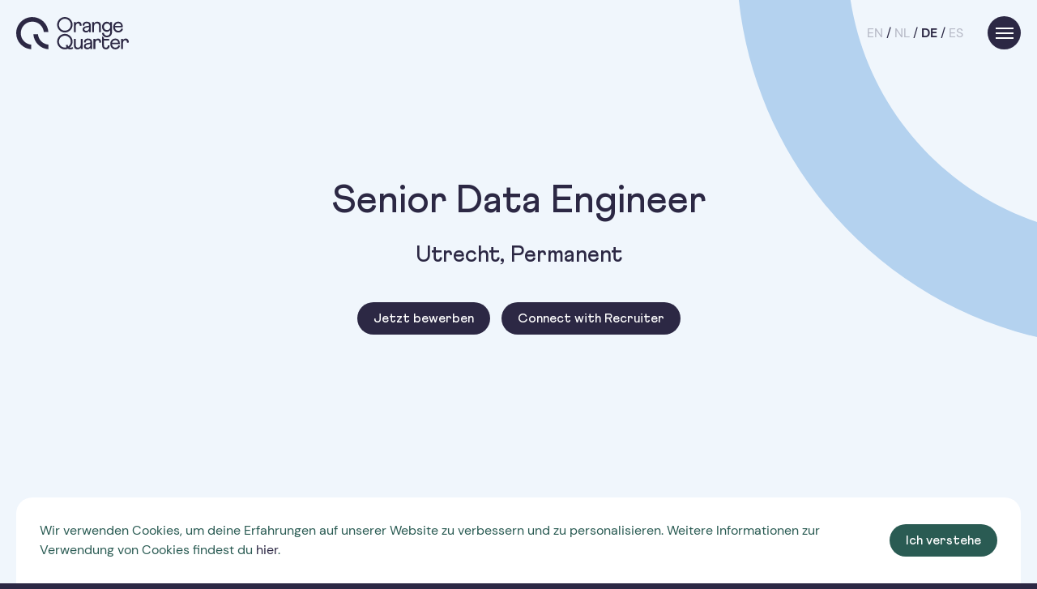

--- FILE ---
content_type: text/html; charset=UTF-8
request_url: https://orange-quarter.com/de/job/senior-data-engineer/
body_size: 22874
content:
<!-- Doctype HTML5 -->
<!doctype html>
<!--[if lt IE 7]>      <html class="no-js lt-ie9 lt-ie8 lt-ie7" lang="de-DE"> <![endif]-->
<!--[if IE 7]>         <html class="no-js lt-ie9 lt-ie8" lang="de-DE"> <![endif]-->
<!--[if IE 8]>         <html class="no-js lt-ie9" lang="de-DE"> <![endif]-->
<!--[if gt IE 8]><!-->
<html class="no-js" lang="de-DE">
<!--<![endif]-->

<head>
    <meta charset="utf-8">
<script type="text/javascript">
/* <![CDATA[ */
var gform;gform||(document.addEventListener("gform_main_scripts_loaded",function(){gform.scriptsLoaded=!0}),document.addEventListener("gform/theme/scripts_loaded",function(){gform.themeScriptsLoaded=!0}),window.addEventListener("DOMContentLoaded",function(){gform.domLoaded=!0}),gform={domLoaded:!1,scriptsLoaded:!1,themeScriptsLoaded:!1,isFormEditor:()=>"function"==typeof InitializeEditor,callIfLoaded:function(o){return!(!gform.domLoaded||!gform.scriptsLoaded||!gform.themeScriptsLoaded&&!gform.isFormEditor()||(gform.isFormEditor()&&console.warn("The use of gform.initializeOnLoaded() is deprecated in the form editor context and will be removed in Gravity Forms 3.1."),o(),0))},initializeOnLoaded:function(o){gform.callIfLoaded(o)||(document.addEventListener("gform_main_scripts_loaded",()=>{gform.scriptsLoaded=!0,gform.callIfLoaded(o)}),document.addEventListener("gform/theme/scripts_loaded",()=>{gform.themeScriptsLoaded=!0,gform.callIfLoaded(o)}),window.addEventListener("DOMContentLoaded",()=>{gform.domLoaded=!0,gform.callIfLoaded(o)}))},hooks:{action:{},filter:{}},addAction:function(o,r,e,t){gform.addHook("action",o,r,e,t)},addFilter:function(o,r,e,t){gform.addHook("filter",o,r,e,t)},doAction:function(o){gform.doHook("action",o,arguments)},applyFilters:function(o){return gform.doHook("filter",o,arguments)},removeAction:function(o,r){gform.removeHook("action",o,r)},removeFilter:function(o,r,e){gform.removeHook("filter",o,r,e)},addHook:function(o,r,e,t,n){null==gform.hooks[o][r]&&(gform.hooks[o][r]=[]);var d=gform.hooks[o][r];null==n&&(n=r+"_"+d.length),gform.hooks[o][r].push({tag:n,callable:e,priority:t=null==t?10:t})},doHook:function(r,o,e){var t;if(e=Array.prototype.slice.call(e,1),null!=gform.hooks[r][o]&&((o=gform.hooks[r][o]).sort(function(o,r){return o.priority-r.priority}),o.forEach(function(o){"function"!=typeof(t=o.callable)&&(t=window[t]),"action"==r?t.apply(null,e):e[0]=t.apply(null,e)})),"filter"==r)return e[0]},removeHook:function(o,r,t,n){var e;null!=gform.hooks[o][r]&&(e=(e=gform.hooks[o][r]).filter(function(o,r,e){return!!(null!=n&&n!=o.tag||null!=t&&t!=o.priority)}),gform.hooks[o][r]=e)}});
/* ]]> */
</script>


    <!-- <input type="hidden" name="site-domain" value="orange-quarter.com"> -->

    <meta name="viewport" content="width=device-width, initial-scale=1">

    <!-- UNCOMMENT FOR PRODUCTION GTAG -->
    <!-- Google Tag Manager -->
    <script>
        (function(w, d, s, l, i) {
            w[l] = w[l] || [];
            w[l].push({
                'gtm.start':

                    new Date().getTime(),
                event: 'gtm.js'
            });
            var f = d.getElementsByTagName(s)[0],

                j = d.createElement(s),
                dl = l != 'dataLayer' ? '&l=' + l : '';
            j.async = true;
            j.src =

                'https://www.googletagmanager.com/gtm.js?id=' + i + dl;
            f.parentNode.insertBefore(j, f);

        })(window, document, 'script', 'dataLayer', 'GTM-WJHKK5N');
    </script>
    <!-- End Google Tag Manager -->
    <!-- End UNCOMMENT FOR PRODUCTION GTAG -->

    <!-- UNCOMMENT FOR STAGING GTAG -->
    <!-- Google Tag Manager -->
    <!-- <script>
        (function(w, d, s, l, i) {
            w[l] = w[l] || [];
            w[l].push({
                'gtm.start': new Date().getTime(),
                event: 'gtm.js'
            });
            var f = d.getElementsByTagName(s)[0],
                j = d.createElement(s),
                dl = l != 'dataLayer' ? '&l=' + l : '';
            j.async = true;
            j.src =
                'https://www.googletagmanager.com/gtm.js?id=' + i + dl;
            f.parentNode.insertBefore(j, f);
        })(window, document, 'script', 'dataLayer', 'GTM-WPJ5DC3');
    </script> -->
    <!-- End Google Tag Manager -->
    <!-- End UNCOMMENT FOR STAGING GTAG -->

    <!-- <script type="text/javascript" src="//downloads.mailchimp.com/js/signup-forms/popup/unique-methods/embed.js" data-dojo-config="usePlainJson: true, isDebug: false"></script> -->
    <!-- <script type="text/javascript">
        window.dojoRequire(["mojo/signup-forms/Loader"], function(L) {
            L.start({
                "baseUrl": "mc.us3.list-manage.com",
                "uuid": "9449774cc7e3d0b8c62222425",
                "lid": "84ca1fd520",
                "uniqueMethods": true
            })
        })
    </script> -->

    <link rel="apple-touch-icon" sizes="180x180" href="https://orange-quarter.com/de/wp-content/themes/orange-quarter/assets/dist/img/favicon/apple-touch-icon.png?ver=2.0">
    <link rel="icon" type="image/png" sizes="32x32" href="https://orange-quarter.com/de/wp-content/themes/orange-quarter/assets/dist/img/favicon/favicon-32x32.png?ver=2.0">
    <link rel="icon" type="image/png" sizes="16x16" href="https://orange-quarter.com/de/wp-content/themes/orange-quarter/assets/dist/img/favicon/favicon-16x16.png?ver=2.0">
    <link rel="manifest" href="https://orange-quarter.com/de/wp-content/themes/orange-quarter/assets/dist/img/favicon/site.webmanifest?ver=2.0">
    <link rel="mask-icon" href="https://orange-quarter.com/de/wp-content/themes/orange-quarter/assets/dist/img/favicon/safari-pinned-tab.svg?ver=2.0" color="#5bbad5">
    <meta name="msapplication-TileColor" content="#ffffff">
    <meta name="theme-color" content="#ffffff">

    <link rel="profile" href="http://gmpg.org/xfn/11">

    <link rel="pingback" href="https://orange-quarter.com/de/xmlrpc.php">

    <meta name='robots' content='index, follow, max-image-preview:large, max-snippet:-1, max-video-preview:-1' />
	<style>img:is([sizes="auto" i], [sizes^="auto," i]) { contain-intrinsic-size: 3000px 1500px }</style>
	
	<!-- This site is optimized with the Yoast SEO plugin v25.4 - https://yoast.com/wordpress/plugins/seo/ -->
	<title>Senior Data Engineer - Orange Quarter</title>
	<meta name="description" content="One of the Netherlands’ leading data consultancies are looking for a Senior Data Engineer to join their team in Utrecht." />
	<link rel="canonical" href="https://orange-quarter.com/de/job/senior-data-engineer/" />
	<meta property="og:locale" content="de_DE" />
	<meta property="og:type" content="article" />
	<meta property="og:title" content="Senior Data Engineer - Orange Quarter" />
	<meta property="og:description" content="One of the Netherlands’ leading data consultancies are looking for a Senior Data Engineer to join their team in Utrecht." />
	<meta property="og:url" content="https://orange-quarter.com/de/job/senior-data-engineer/" />
	<meta property="og:site_name" content="Orange Quarter" />
	<meta property="article:modified_time" content="2020-02-09T08:39:33+00:00" />
	<meta name="twitter:card" content="summary_large_image" />
	<script type="application/ld+json" class="yoast-schema-graph">{"@context":"https://schema.org","@graph":[{"@type":"WebPage","@id":"https://orange-quarter.com/de/job/senior-data-engineer/","url":"https://orange-quarter.com/de/job/senior-data-engineer/","name":"Senior Data Engineer - Orange Quarter","isPartOf":{"@id":"https://orange-quarter.com/de/#website"},"datePublished":"2020-02-06T09:12:20+00:00","dateModified":"2020-02-09T08:39:33+00:00","description":"One of the Netherlands’ leading data consultancies are looking for a Senior Data Engineer to join their team in Utrecht.","breadcrumb":{"@id":"https://orange-quarter.com/de/job/senior-data-engineer/#breadcrumb"},"inLanguage":"de-DE","potentialAction":[{"@type":"ReadAction","target":["https://orange-quarter.com/de/job/senior-data-engineer/"]}]},{"@type":"BreadcrumbList","@id":"https://orange-quarter.com/de/job/senior-data-engineer/#breadcrumb","itemListElement":[{"@type":"ListItem","position":1,"name":"Home","item":"https://orange-quarter.com/de/"},{"@type":"ListItem","position":2,"name":"Senior Data Engineer"}]},{"@type":"WebSite","@id":"https://orange-quarter.com/de/#website","url":"https://orange-quarter.com/de/","name":"Orange Quarter","description":"","potentialAction":[{"@type":"SearchAction","target":{"@type":"EntryPoint","urlTemplate":"https://orange-quarter.com/de/?s={search_term_string}"},"query-input":{"@type":"PropertyValueSpecification","valueRequired":true,"valueName":"search_term_string"}}],"inLanguage":"de-DE"}]}</script>
	<!-- / Yoast SEO plugin. -->


<style id='classic-theme-styles-inline-css' type='text/css'>
/*! This file is auto-generated */
.wp-block-button__link{color:#fff;background-color:#32373c;border-radius:9999px;box-shadow:none;text-decoration:none;padding:calc(.667em + 2px) calc(1.333em + 2px);font-size:1.125em}.wp-block-file__button{background:#32373c;color:#fff;text-decoration:none}
</style>
<style id='global-styles-inline-css' type='text/css'>
:root{--wp--preset--aspect-ratio--square: 1;--wp--preset--aspect-ratio--4-3: 4/3;--wp--preset--aspect-ratio--3-4: 3/4;--wp--preset--aspect-ratio--3-2: 3/2;--wp--preset--aspect-ratio--2-3: 2/3;--wp--preset--aspect-ratio--16-9: 16/9;--wp--preset--aspect-ratio--9-16: 9/16;--wp--preset--color--black: #000000;--wp--preset--color--cyan-bluish-gray: #abb8c3;--wp--preset--color--white: #ffffff;--wp--preset--color--pale-pink: #f78da7;--wp--preset--color--vivid-red: #cf2e2e;--wp--preset--color--luminous-vivid-orange: #ff6900;--wp--preset--color--luminous-vivid-amber: #fcb900;--wp--preset--color--light-green-cyan: #7bdcb5;--wp--preset--color--vivid-green-cyan: #00d084;--wp--preset--color--pale-cyan-blue: #8ed1fc;--wp--preset--color--vivid-cyan-blue: #0693e3;--wp--preset--color--vivid-purple: #9b51e0;--wp--preset--gradient--vivid-cyan-blue-to-vivid-purple: linear-gradient(135deg,rgba(6,147,227,1) 0%,rgb(155,81,224) 100%);--wp--preset--gradient--light-green-cyan-to-vivid-green-cyan: linear-gradient(135deg,rgb(122,220,180) 0%,rgb(0,208,130) 100%);--wp--preset--gradient--luminous-vivid-amber-to-luminous-vivid-orange: linear-gradient(135deg,rgba(252,185,0,1) 0%,rgba(255,105,0,1) 100%);--wp--preset--gradient--luminous-vivid-orange-to-vivid-red: linear-gradient(135deg,rgba(255,105,0,1) 0%,rgb(207,46,46) 100%);--wp--preset--gradient--very-light-gray-to-cyan-bluish-gray: linear-gradient(135deg,rgb(238,238,238) 0%,rgb(169,184,195) 100%);--wp--preset--gradient--cool-to-warm-spectrum: linear-gradient(135deg,rgb(74,234,220) 0%,rgb(151,120,209) 20%,rgb(207,42,186) 40%,rgb(238,44,130) 60%,rgb(251,105,98) 80%,rgb(254,248,76) 100%);--wp--preset--gradient--blush-light-purple: linear-gradient(135deg,rgb(255,206,236) 0%,rgb(152,150,240) 100%);--wp--preset--gradient--blush-bordeaux: linear-gradient(135deg,rgb(254,205,165) 0%,rgb(254,45,45) 50%,rgb(107,0,62) 100%);--wp--preset--gradient--luminous-dusk: linear-gradient(135deg,rgb(255,203,112) 0%,rgb(199,81,192) 50%,rgb(65,88,208) 100%);--wp--preset--gradient--pale-ocean: linear-gradient(135deg,rgb(255,245,203) 0%,rgb(182,227,212) 50%,rgb(51,167,181) 100%);--wp--preset--gradient--electric-grass: linear-gradient(135deg,rgb(202,248,128) 0%,rgb(113,206,126) 100%);--wp--preset--gradient--midnight: linear-gradient(135deg,rgb(2,3,129) 0%,rgb(40,116,252) 100%);--wp--preset--font-size--small: 13px;--wp--preset--font-size--medium: 20px;--wp--preset--font-size--large: 36px;--wp--preset--font-size--x-large: 42px;--wp--preset--spacing--20: 0.44rem;--wp--preset--spacing--30: 0.67rem;--wp--preset--spacing--40: 1rem;--wp--preset--spacing--50: 1.5rem;--wp--preset--spacing--60: 2.25rem;--wp--preset--spacing--70: 3.38rem;--wp--preset--spacing--80: 5.06rem;--wp--preset--shadow--natural: 6px 6px 9px rgba(0, 0, 0, 0.2);--wp--preset--shadow--deep: 12px 12px 50px rgba(0, 0, 0, 0.4);--wp--preset--shadow--sharp: 6px 6px 0px rgba(0, 0, 0, 0.2);--wp--preset--shadow--outlined: 6px 6px 0px -3px rgba(255, 255, 255, 1), 6px 6px rgba(0, 0, 0, 1);--wp--preset--shadow--crisp: 6px 6px 0px rgba(0, 0, 0, 1);}:where(.is-layout-flex){gap: 0.5em;}:where(.is-layout-grid){gap: 0.5em;}body .is-layout-flex{display: flex;}.is-layout-flex{flex-wrap: wrap;align-items: center;}.is-layout-flex > :is(*, div){margin: 0;}body .is-layout-grid{display: grid;}.is-layout-grid > :is(*, div){margin: 0;}:where(.wp-block-columns.is-layout-flex){gap: 2em;}:where(.wp-block-columns.is-layout-grid){gap: 2em;}:where(.wp-block-post-template.is-layout-flex){gap: 1.25em;}:where(.wp-block-post-template.is-layout-grid){gap: 1.25em;}.has-black-color{color: var(--wp--preset--color--black) !important;}.has-cyan-bluish-gray-color{color: var(--wp--preset--color--cyan-bluish-gray) !important;}.has-white-color{color: var(--wp--preset--color--white) !important;}.has-pale-pink-color{color: var(--wp--preset--color--pale-pink) !important;}.has-vivid-red-color{color: var(--wp--preset--color--vivid-red) !important;}.has-luminous-vivid-orange-color{color: var(--wp--preset--color--luminous-vivid-orange) !important;}.has-luminous-vivid-amber-color{color: var(--wp--preset--color--luminous-vivid-amber) !important;}.has-light-green-cyan-color{color: var(--wp--preset--color--light-green-cyan) !important;}.has-vivid-green-cyan-color{color: var(--wp--preset--color--vivid-green-cyan) !important;}.has-pale-cyan-blue-color{color: var(--wp--preset--color--pale-cyan-blue) !important;}.has-vivid-cyan-blue-color{color: var(--wp--preset--color--vivid-cyan-blue) !important;}.has-vivid-purple-color{color: var(--wp--preset--color--vivid-purple) !important;}.has-black-background-color{background-color: var(--wp--preset--color--black) !important;}.has-cyan-bluish-gray-background-color{background-color: var(--wp--preset--color--cyan-bluish-gray) !important;}.has-white-background-color{background-color: var(--wp--preset--color--white) !important;}.has-pale-pink-background-color{background-color: var(--wp--preset--color--pale-pink) !important;}.has-vivid-red-background-color{background-color: var(--wp--preset--color--vivid-red) !important;}.has-luminous-vivid-orange-background-color{background-color: var(--wp--preset--color--luminous-vivid-orange) !important;}.has-luminous-vivid-amber-background-color{background-color: var(--wp--preset--color--luminous-vivid-amber) !important;}.has-light-green-cyan-background-color{background-color: var(--wp--preset--color--light-green-cyan) !important;}.has-vivid-green-cyan-background-color{background-color: var(--wp--preset--color--vivid-green-cyan) !important;}.has-pale-cyan-blue-background-color{background-color: var(--wp--preset--color--pale-cyan-blue) !important;}.has-vivid-cyan-blue-background-color{background-color: var(--wp--preset--color--vivid-cyan-blue) !important;}.has-vivid-purple-background-color{background-color: var(--wp--preset--color--vivid-purple) !important;}.has-black-border-color{border-color: var(--wp--preset--color--black) !important;}.has-cyan-bluish-gray-border-color{border-color: var(--wp--preset--color--cyan-bluish-gray) !important;}.has-white-border-color{border-color: var(--wp--preset--color--white) !important;}.has-pale-pink-border-color{border-color: var(--wp--preset--color--pale-pink) !important;}.has-vivid-red-border-color{border-color: var(--wp--preset--color--vivid-red) !important;}.has-luminous-vivid-orange-border-color{border-color: var(--wp--preset--color--luminous-vivid-orange) !important;}.has-luminous-vivid-amber-border-color{border-color: var(--wp--preset--color--luminous-vivid-amber) !important;}.has-light-green-cyan-border-color{border-color: var(--wp--preset--color--light-green-cyan) !important;}.has-vivid-green-cyan-border-color{border-color: var(--wp--preset--color--vivid-green-cyan) !important;}.has-pale-cyan-blue-border-color{border-color: var(--wp--preset--color--pale-cyan-blue) !important;}.has-vivid-cyan-blue-border-color{border-color: var(--wp--preset--color--vivid-cyan-blue) !important;}.has-vivid-purple-border-color{border-color: var(--wp--preset--color--vivid-purple) !important;}.has-vivid-cyan-blue-to-vivid-purple-gradient-background{background: var(--wp--preset--gradient--vivid-cyan-blue-to-vivid-purple) !important;}.has-light-green-cyan-to-vivid-green-cyan-gradient-background{background: var(--wp--preset--gradient--light-green-cyan-to-vivid-green-cyan) !important;}.has-luminous-vivid-amber-to-luminous-vivid-orange-gradient-background{background: var(--wp--preset--gradient--luminous-vivid-amber-to-luminous-vivid-orange) !important;}.has-luminous-vivid-orange-to-vivid-red-gradient-background{background: var(--wp--preset--gradient--luminous-vivid-orange-to-vivid-red) !important;}.has-very-light-gray-to-cyan-bluish-gray-gradient-background{background: var(--wp--preset--gradient--very-light-gray-to-cyan-bluish-gray) !important;}.has-cool-to-warm-spectrum-gradient-background{background: var(--wp--preset--gradient--cool-to-warm-spectrum) !important;}.has-blush-light-purple-gradient-background{background: var(--wp--preset--gradient--blush-light-purple) !important;}.has-blush-bordeaux-gradient-background{background: var(--wp--preset--gradient--blush-bordeaux) !important;}.has-luminous-dusk-gradient-background{background: var(--wp--preset--gradient--luminous-dusk) !important;}.has-pale-ocean-gradient-background{background: var(--wp--preset--gradient--pale-ocean) !important;}.has-electric-grass-gradient-background{background: var(--wp--preset--gradient--electric-grass) !important;}.has-midnight-gradient-background{background: var(--wp--preset--gradient--midnight) !important;}.has-small-font-size{font-size: var(--wp--preset--font-size--small) !important;}.has-medium-font-size{font-size: var(--wp--preset--font-size--medium) !important;}.has-large-font-size{font-size: var(--wp--preset--font-size--large) !important;}.has-x-large-font-size{font-size: var(--wp--preset--font-size--x-large) !important;}
:where(.wp-block-post-template.is-layout-flex){gap: 1.25em;}:where(.wp-block-post-template.is-layout-grid){gap: 1.25em;}
:where(.wp-block-columns.is-layout-flex){gap: 2em;}:where(.wp-block-columns.is-layout-grid){gap: 2em;}
:root :where(.wp-block-pullquote){font-size: 1.5em;line-height: 1.6;}
</style>
<link rel='stylesheet' id='site-css' href='https://orange-quarter.com/de/wp-content/themes/orange-quarter/assets/dist/css/site.min.css?ver=1707299342' type='text/css' media='all' />
<style id='akismet-widget-style-inline-css' type='text/css'>

			.a-stats {
				--akismet-color-mid-green: #357b49;
				--akismet-color-white: #fff;
				--akismet-color-light-grey: #f6f7f7;

				max-width: 350px;
				width: auto;
			}

			.a-stats * {
				all: unset;
				box-sizing: border-box;
			}

			.a-stats strong {
				font-weight: 600;
			}

			.a-stats a.a-stats__link,
			.a-stats a.a-stats__link:visited,
			.a-stats a.a-stats__link:active {
				background: var(--akismet-color-mid-green);
				border: none;
				box-shadow: none;
				border-radius: 8px;
				color: var(--akismet-color-white);
				cursor: pointer;
				display: block;
				font-family: -apple-system, BlinkMacSystemFont, 'Segoe UI', 'Roboto', 'Oxygen-Sans', 'Ubuntu', 'Cantarell', 'Helvetica Neue', sans-serif;
				font-weight: 500;
				padding: 12px;
				text-align: center;
				text-decoration: none;
				transition: all 0.2s ease;
			}

			/* Extra specificity to deal with TwentyTwentyOne focus style */
			.widget .a-stats a.a-stats__link:focus {
				background: var(--akismet-color-mid-green);
				color: var(--akismet-color-white);
				text-decoration: none;
			}

			.a-stats a.a-stats__link:hover {
				filter: brightness(110%);
				box-shadow: 0 4px 12px rgba(0, 0, 0, 0.06), 0 0 2px rgba(0, 0, 0, 0.16);
			}

			.a-stats .count {
				color: var(--akismet-color-white);
				display: block;
				font-size: 1.5em;
				line-height: 1.4;
				padding: 0 13px;
				white-space: nowrap;
			}
		
</style>
<script type="text/javascript" src="https://orange-quarter.com/de/wp-content/themes/orange-quarter/assets/dist/js/vendor/jquery-3.4.1.min.js" id="jquery-js"></script>
<link rel='shortlink' href='https://orange-quarter.com/de/?p=1214' />
</head>

<body class="wp-singular job-template-default single single-job postid-1214 wp-theme-orange-quarter">
    <!-- UNCOMMENT FOR PRODUCTION GTAG -->
    <!-- Google Tag Manager (noscript) -->
    <noscript><iframe src="https://www.googletagmanager.com/ns.html?id=GTM-WJHKK5N" height="0" width="0" style="display:none;visibility:hidden"></iframe></noscript>
    <!-- End Google Tag Manager (noscript) -->
    <!-- UNCOMMENT FOR PRODUCTION GTAG -->

    <!-- UNCOMMENT FOR STAGING GTAG -->
    <!-- Google Tag Manager (noscript) -->
    <!-- <noscript><iframe src="https://www.googletagmanager.com/ns.html?id=GTM-WPJ5DC3" height="0" width="0" style="display:none;visibility:hidden"></iframe></noscript> -->
    <!-- End Google Tag Manager (noscript) -->
    <!-- End UNCOMMENT FOR STAGING GTAG -->

    
    <nav class="site-navigation">

        
                    <a href="/de/">
                <svg class="orange-quarter-logo" width="139" height="40" viewBox="0 0 139 40" fill="none" xmlns="http://www.w3.org/2000/svg">
    <g class="orange-quarter-logo__text">
        <path class="orange-quarter-logo__fill" d="M73.4827 11.6672C73.4827 9.3219 74.5446 7.86435 76.2524 7.86435C77.6423 7.86435 78.4404 8.84507 78.4404 10.5546C78.4404 10.7152 78.4404 10.8809 78.4286 11.0483L80.7181 10.7135C80.7654 8.99556 80.3613 7.64115 79.5446 6.79402C78.902 6.12611 78.0025 5.77441 76.9406 5.77441C75.5659 5.77441 74.4465 6.34255 73.7025 7.41796L73.481 7.73753V6.17177H71.2068V18.6979H73.481V11.6672H73.4827Z" fill="#2C2844"/>
        <path class="orange-quarter-logo__fill" d="M89.739 17.1693L89.9639 16.7838V18.6996H92.0792V10.2113C92.0792 7.37568 90.2209 5.74904 86.9811 5.74904C85.39 5.74904 84.0153 6.2766 83.1107 7.23365C82.321 8.06726 81.9338 9.20354 81.9845 10.5224L84.1235 10.6881C84.1218 10.6746 84.1201 10.6611 84.1184 10.6476C84.1117 10.5833 84.1049 10.5191 84.1049 10.448C84.1049 8.71318 85.1989 7.67835 87.0335 7.67835C88.7971 7.67835 89.9368 8.62018 89.9368 10.0777V10.7101L86.6565 11.2563C83.4353 11.7754 81.9372 13.0926 81.9372 15.4024C81.9372 17.1812 83.2662 19.0953 86.1864 19.0953C88.2966 19.0953 89.3179 17.888 89.739 17.1693ZM84.0796 15.1369C84.0796 13.6912 85.6335 13.2245 86.9879 12.9776L89.9385 12.5042V13.3885C89.9385 15.5495 88.5925 17.0594 86.6649 17.0594C85.0958 17.0594 84.0796 16.3053 84.0796 15.1369Z" fill="#2C2844"/>
        <path class="orange-quarter-logo__fill" d="M96.0206 11.9326C96.0206 9.42843 97.3581 7.81193 99.4261 7.81193C101.325 7.81193 102.25 8.87382 102.25 11.0585V18.6996H104.524V10.5546C104.524 7.56168 102.906 5.77441 100.195 5.77441C98.5519 5.77441 97.1451 6.4254 96.2388 7.60734L96.0223 7.88972V6.17177H93.7481V18.6979H96.0223V11.9326H96.0206Z" fill="#2C2844"/>
        <path class="orange-quarter-logo__fill" d="M111.905 23.0469C110.814 23.0469 109.884 22.685 109.218 22.0002C108.586 21.3509 108.239 20.4446 108.232 19.4335L106.01 19.7209C106 21.1429 106.479 22.3891 107.399 23.3293C108.469 24.425 110.06 25.0286 111.878 25.0286C115.659 25.0286 118.3 22.3114 118.3 18.4206V6.17177H116.026V8.0791L115.808 7.79333C114.834 6.51333 113.493 5.85219 111.822 5.82851C108.479 5.82851 105.958 8.52042 105.958 12.0916C105.958 15.6171 108.479 18.2752 111.824 18.2752C113.501 18.2752 114.842 17.631 115.808 16.3628L116.026 16.077V18.5018C116.026 21.263 114.409 23.0469 111.905 23.0469ZM112.143 16.1599C109.842 16.1599 108.234 14.4876 108.234 12.0916C108.234 9.71926 109.878 7.99624 112.143 7.99624C114.394 7.99624 116.026 9.71757 116.026 12.0916C116.026 14.4487 114.394 16.1599 112.143 16.1599Z" fill="#2C2844"/>
        <path class="orange-quarter-logo__fill" d="M126.026 19.0953C129.012 19.0953 131.387 17.2302 131.847 14.5468L129.702 14.1646C129.385 15.891 127.913 17.0848 126.078 17.0848C123.745 17.0848 122.125 15.4903 121.851 12.9235L121.837 12.7899H131.494V11.6925C131.494 8.1518 129.243 5.77441 125.894 5.77441C122.268 5.77441 119.737 8.5238 119.737 12.4619C119.735 16.3679 122.323 19.0953 126.026 19.0953ZM121.986 10.8691C122.463 8.96174 123.997 7.73077 125.892 7.73077C127.918 7.73077 129.372 9.03107 129.431 10.8944L129.434 11.0196H121.949L121.986 10.8691Z" fill="#2C2844"/>
        <path class="orange-quarter-logo__fill" d="M79.712 33.7486C79.712 36.2528 78.3745 37.8693 76.3065 37.8693C74.4059 37.8693 73.4827 36.8074 73.4827 34.6228V26.9816H71.2085V35.125C71.2085 38.1178 72.8266 39.9051 75.5372 39.9051C77.1807 39.9051 78.5858 39.2541 79.4938 38.0722L79.7103 37.7898V39.5094H81.9845V26.9833H79.7103V33.7486H79.712Z" fill="#2C2844"/>
        <path class="orange-quarter-logo__fill" d="M88.6095 26.5572C87.0183 26.5572 85.6436 27.0848 84.739 28.0418C83.9494 28.8754 83.5621 30.0117 83.6129 31.3306L85.7518 31.498C85.7502 31.4845 85.7485 31.4709 85.7468 31.4574C85.74 31.3932 85.7332 31.3289 85.7332 31.2579C85.7332 29.523 86.8289 28.4882 88.6619 28.4882C90.4255 28.4882 91.5651 29.43 91.5651 30.8876V31.52L88.2848 32.0661C85.0637 32.5852 83.5655 33.9024 83.5655 36.2122C83.5655 37.991 84.8946 39.9051 87.8147 39.9051C89.9233 39.9051 90.9446 38.6978 91.3656 37.9792L91.5905 37.5937V39.5078H93.7058V31.0195C93.7075 28.1838 91.8492 26.5572 88.6095 26.5572ZM91.5651 34.1983C91.5651 36.3593 90.2192 37.8693 88.2916 37.8693C86.7207 37.8693 85.7062 37.1151 85.7062 35.9467C85.7062 34.5027 87.2601 34.0343 88.6145 33.7875L91.5651 33.314V34.1983Z" fill="#2C2844"/>
        <path class="orange-quarter-logo__fill" d="M101.107 26.5842C99.7322 26.5842 98.6128 27.1524 97.8688 28.2278L97.6473 28.5474V26.9833H95.373V39.5094H97.6473V32.4787C97.6473 30.1334 98.7092 28.6759 100.417 28.6759C101.807 28.6759 102.605 29.6566 102.605 31.3661C102.605 31.5267 102.605 31.6924 102.593 31.8598L104.883 31.5267C104.93 29.8088 104.526 28.4544 103.709 27.6072C103.068 26.9376 102.167 26.5842 101.107 26.5842Z" fill="#2C2844"/>
        <path class="orange-quarter-logo__fill" d="M112.409 37.1862C112.003 37.6156 111.445 37.8439 110.796 37.8439C109.254 37.8439 108.369 36.8919 108.369 35.2332V28.965H114.834V26.9816H108.369V25.3583C107.323 25.1182 106.431 24.195 106.095 23.708V35.1791C106.095 38.1381 107.882 39.9051 110.875 39.9051C112.152 39.9051 113.295 39.4418 114.095 38.5997C114.927 37.7239 115.339 36.5166 115.288 35.103L113.121 34.8899C113.151 35.8656 112.906 36.6569 112.409 37.1862Z" fill="#2C2844"/>
        <path class="orange-quarter-logo__fill" d="M122.487 37.8963C120.153 37.8963 118.533 36.3018 118.259 33.735L118.244 33.6015H127.901V32.5041C127.901 28.9633 125.65 26.5859 122.301 26.5859C118.675 26.5859 116.144 29.3353 116.144 33.2734C116.144 37.1794 118.731 39.9068 122.434 39.9068C125.419 39.9068 127.796 38.0418 128.256 35.3583L126.11 34.9762C125.792 36.7009 124.321 37.8963 122.487 37.8963ZM118.395 31.6789C118.871 29.7733 120.405 28.5406 122.301 28.5406C124.326 28.5406 125.78 29.8409 125.84 31.7043L125.843 31.8294H118.357L118.395 31.6789Z" fill="#2C2844"/>
        <path class="orange-quarter-logo__fill" d="M138.995 31.5234C139.042 29.8054 138.638 28.451 137.821 27.6039C137.179 26.936 136.279 26.5842 135.217 26.5842C133.843 26.5842 132.723 27.1524 131.979 28.2278L131.758 28.5474V26.9833H129.483V39.5094H131.758V32.4787C131.758 30.1334 132.82 28.6759 134.527 28.6759C135.917 28.6759 136.715 29.6566 136.715 31.3661C136.715 31.5267 136.715 31.6924 136.704 31.8598L138.995 31.5234Z" fill="#2C2844"/>
        <path class="orange-quarter-logo__fill" d="M60.0553 19.0953C65.3292 19.0953 69.6038 14.8207 69.6038 9.54679C69.6038 4.27458 65.3292 0 60.0553 0C54.7814 0 50.5068 4.27458 50.5068 9.54848C50.5085 14.8207 54.7831 19.0953 60.0553 19.0953ZM60.0553 2.23198C64.0966 2.23198 67.3718 5.50724 67.3718 9.54848C67.3718 13.5897 64.0966 16.865 60.0553 16.865C56.0141 16.865 52.7388 13.5897 52.7388 9.54848C52.7405 5.50724 56.0158 2.23198 60.0553 2.23198Z" fill="#2C2844"/>
        <path class="orange-quarter-logo__fill" d="M66.8087 37.9217C66.5196 37.9217 66.244 37.8913 65.9802 37.8405C68.1868 36.0921 69.6038 33.3901 69.6038 30.3566C69.6038 25.0827 65.3292 20.8082 60.0553 20.8082C54.7814 20.8082 50.5068 25.0827 50.5068 30.3566C50.5068 35.6305 54.7814 39.9051 60.0553 39.9051C61.3319 39.9051 62.5494 39.6532 63.6637 39.1983C64.5616 39.6599 65.6251 39.9051 66.7834 39.9051C68.1648 39.9051 69.3586 39.5551 70.363 38.9041C69.9792 38.3546 69.6613 37.7289 69.5362 36.9376C68.8294 37.6123 67.9602 37.9217 66.8087 37.9217ZM52.7405 30.3583C52.7405 26.3171 56.0158 23.0418 60.057 23.0418C64.0982 23.0418 67.3735 26.3171 67.3735 30.3583C67.3735 32.8659 66.1104 35.0776 64.1879 36.3965C63.799 35.8098 63.5859 35.0928 63.5825 34.3116L61.3607 34.5991C61.3539 35.639 61.6109 36.5808 62.1081 37.3823C61.4571 37.5717 60.7689 37.6765 60.057 37.6765C56.0158 37.6731 52.7405 34.3979 52.7405 30.3583Z" fill="#2C2844"/>
    </g>
    <g class="orange-quarter-logo__icon">
        <path class="orange-quarter-logo__fill" d="M39.7834 34.1309C32.9268 33.5154 27.4686 28.0572 26.8531 21.2006H21.1852C21.8244 31.1803 29.8037 39.1579 39.7834 39.7988V34.1309Z" fill="#2C2844"/>
        <path class="orange-quarter-logo__fill" d="M18.5508 34.1292C11.3138 33.4528 5.64928 27.3656 5.64928 19.9527C5.64928 12.0884 12.0256 5.71201 19.89 5.71201C27.3029 5.71201 33.3918 11.3765 34.0665 18.6135H39.736C39.0478 8.25173 30.426 0.0610352 19.8917 0.0610352C8.90594 0.0610352 0 8.96698 0 19.9527C0 30.4887 8.19069 39.1089 18.5508 39.7988V34.1292Z" fill="#2C2844"/>
    </g>
</svg>
            </a>
        
        
        
        <div class="language-switch ">
            <a class="language-switch__language  disabled" href="">EN</a> /
            <a class="language-switch__language  disabled" href="">NL</a> /
            <a class="language-switch__language current disabled" href="">DE</a>
            /
            <a class="language-switch__language  disabled" href="">ES</a>
        </div>
        <button class="hamburger hamburger--spin" id="hamburger" type="button" data-click="toggle:modal-main-menu">
            <span class="hamburger-box">
                <span class="hamburger-inner"></span>
            </span>
        </button>
    </nav>

    
<div class="modal modal--main-menu main-menu" id="main-menu">
    <div class="main-menu__overlay">
    </div>
    <div class="main-menu__left">
                <ul class="main-menu__list">
                            <li class="main-menu__item ">
                    <a class="main-menu__link" href="https://orange-quarter.com/de/unternehmen/">
                        Unternehmen                    </a>
                </li>
                            <li class="main-menu__item ">
                    <a class="main-menu__link" href="https://orange-quarter.com/de/candidates/">
                        Kandidaten                    </a>
                </li>
                            <li class="main-menu__item ">
                    <a class="main-menu__link" href="https://orange-quarter.com/jobs/">
                        Jobs                    </a>
                </li>
                    </ul>
                <ul class="main-menu__list main-menu__list--mobile">
                            <li class="main-menu__item ">
                    <a class="main-menu__link" href="https://orange-quarter.com/de/">
                        Home                    </a>
                </li>
                            <li class="main-menu__item ">
                    <a class="main-menu__link" href="https://orange-quarter.com/de/journal/">
                        Journal                    </a>
                </li>
                            <li class="main-menu__item ">
                    <a class="main-menu__link" href="https://orange-quarter.com/de/uber-uns/">
                        Über uns                    </a>
                </li>
                            <li class="main-menu__item ">
                    <a class="main-menu__link" href="https://orange-quarter.com/team/">
                        Das Team kennenlernen                    </a>
                </li>
                            <li class="main-menu__item ">
                    <a class="main-menu__link" href="https://orange-quarter.com/de/kontakt-aufnehmen/">
                        Kontakt aufnehmen                    </a>
                </li>
                            <li class="main-menu__item ">
                    <a class="main-menu__link" href="https://orange-quarter.com/join-the-team/">
                        Dem Team beitreten                    </a>
                </li>
                    </ul>
    </div>
    <div class="main-menu__right">
                <ul class="main-menu__list">
                            <li class="main-menu__item ">
                    <a class="main-menu__link" href="https://orange-quarter.com/de/">
                        Home                    </a>
                </li>
                            <li class="main-menu__item ">
                    <a class="main-menu__link" href="https://orange-quarter.com/de/journal/">
                        Journal                    </a>
                </li>
                            <li class="main-menu__item ">
                    <a class="main-menu__link" href="https://orange-quarter.com/de/uber-uns/">
                        Über uns                    </a>
                </li>
                            <li class="main-menu__item ">
                    <a class="main-menu__link" href="https://orange-quarter.com/team/">
                        Das Team kennenlernen                    </a>
                </li>
                            <li class="main-menu__item ">
                    <a class="main-menu__link" href="https://orange-quarter.com/de/kontakt-aufnehmen/">
                        Kontakt aufnehmen                    </a>
                </li>
                            <li class="main-menu__item ">
                    <a class="main-menu__link" href="https://orange-quarter.com/join-the-team/">
                        Dem Team beitreten                    </a>
                </li>
                    </ul>
    </div>
</div>
    
<div class="redirect-popup">
        <div class="redirect-popup__view redirect-popup__view--to-dutch">
        <p>We've detected you're from the Netherlands, if you'd like you can view this page in Dutch!</p>
        <a href="/nl/" class="button button--color-white set-cookie">View Dutch</a>
        <a href="#" class="button button--color-white set-cookie no-link">Stay here</a>
    </div>
    <div class="redirect-popup__view redirect-popup__view--to-german">
        <p>We've detected you're from Germany, if you'd like you can view this page in German!</p>
        <a href="/de/"  class="button button--color-white set-cookie">View German</a>
        <a href="#" class="button button--color-white set-cookie no-link">Stay here</a>
    </div>
</div>

<input type="hidden" class="job-title" value="Senior Data Engineer">
<input type="hidden" class="reference-number" value="1135">
<input type="hidden" class="consultant-email" value="">
<main class="single-job ">

    
<style>
    .single-post .orange-quarter-logo .orange-quarter-logo__fill {
            }

    .single-post__highlight-image__after g,
    .single-post__highlight-image__before g {
            }
</style>
<header class="page-header-with-illustration" style="">
    <div class="page-header-with-illustration__corner-circle"></div>
    <div class="container">
        <div class="page-header-with-illustration__content">
                            <h3 class="page-header-with-illustration__label lead color--white" style="">Senior Data Engineer</h3>
            
                            <h1 class="page-header-with-illustration__title title title--size-2" style="">Senior Data Engineer </h1>
            
                            <div class="page-header-with-illustration__paragraph paragraph-styles" style="">
                    <p>Utrecht, Permanent</p>
                </div>
            
                    </div>
        <div class="page-header-with-illustration__content page-header-with-illustration__content--buttons">
                            <div class="page-header-with-illustration__buttons">
                                                                                            <a class="button button--color-white" data-click='toggle:modal-job-application' href="https://orange-quarter.com/de/job/senior-data-engineer/" target="_self">
                                Jetzt bewerben                            </a>
                                                                                                                        <a class="button button--color-white"  href="https://www.linkedin.com/in/aoifemorrin/" target="_blank">
                                Connect with Recruiter                             </a>
                                                                                    </div>
                    </div>
    </div>
    
    <svg class="page-header-with-illustration__bottom-oval" width="1440px" height="150px" viewBox="0 0 1440 150" version="1.1" xmlns="http://www.w3.org/2000/svg" xmlns:xlink="http://www.w3.org/1999/xlink">
        <g stroke="none" stroke-width="1" fill="none" fill-rule="evenodd">
            <g transform="translate(0.000000, -650.000000)" fill="#B4D2EF">
                <g>
                    <path d="M1441,800 C1441,800 1118.42116,650 720.5,650 C322.578838,650 0,800 0,800 C0,800 1441,800 1441,800 Z"></path>
                </g>
            </g>
        </g>
    </svg>
</header>

    <div class="single-job__container">
                <div class="single-job__column paragraph-styles">
            <p><span style="font-weight: 400;">One of the Netherlands’ leading data consultancies are looking for a Senior Data Engineer. You work extensively in-house partnered with clients, rather than the usual project-based model. Clients include a global name in sporting wear, Africa’s fastest-growing tech startup and a dutch insurance market leader. Support from the consultancy in training is strong, as is working flexibility. CTO’s have joined due to the advanced working environment.</span></p>

                            <div class="single-job__industry">
                    <h3 class="title title--size-4">
                        Industry:
                    </h3>

                    <div class="single-job__industries">
                                                    <div class="industry">
                                <span class="industry__icon">
                                    <!-- <img class="lazy" data-src="https://orange-quarter.com/de/wp-content/uploads/sites/3/2020/01/icon-consultancy.svg"> -->
                                    <svg xmlns="http://www.w3.org/2000/svg" width="60" height="60"><title>icon-consultancy</title><desc>Created with Sketch.</desc><g fill="none"><g><g><g transform="translate(0 0)"><circle cx="30" cy="30" r="30" fill="#B4D2EF"/><g fill="#1C1D2F"><g><path d="M19 36.15h24V33.5H19z"/><path d="M19 21.4h24v-2.67H19z"/><path d="M19 32.13h2.65v-9.3H19z"/><path d="M40.32 32.13h2.66v-9.3h-2.66z"/><path d="M22.4 35.23v6.5l2.04 1.13 10.64-6.73-1.43-2.26-8.6 5.44v-5.4H22.4"/></g></g></g></g></g></g></svg>                                </span>
                                <span class="industry__title">
                                    Consultancy                                </span>
                            </div>
                                            </div>
                </div>
            
            <div class="single-job__expectations">
                <h3 class="title title--size-4">
                    What to expect:                </h3>
                <p><span style="font-weight: 400;">You’ll be working in close collaboration with senior stakeholders and data scientists to deliver scalable, reliable and flexible solutions. Day-to-day to will manage a long-term partnership with customers to deliver multiple data products, driving their data strategy forward and setting a future-facing architecture. Within this role you will also be facilitating the production of Machine Learning products from conception with control over the end-to-end data life cycle.</span></p>
            </div>

            <div class="single-job__perks">
                <h3 class="title title--size-4">
                    Perks:                </h3>
                <ul>
                                            <li>Freedom to develop data product strategy along with senior stakeholders, acting as the data expert in the room asking the right questions</li>
                                            <li>Experiment and innovate with new technologies to investigate new ways of advancing data within businesses</li>
                                            <li>Great chance to learn from your colleagues, all top data experts in the Netherlands</li>
                                    </ul>
            </div>
        </div>

                <div class="single-job__column paragraph-styles">
            <div class="single-job__requirements">
                <h3 class="title title--size-4">
                    Requirements:                </h3>
                <ul>
                                            <li>The technical approach is largely agnostic and solutions focussed dependent on business requirements. However, the typical tools and technologies they look for include Spark, Cloud Platforms (AWS, GCP, Azure), Kafka, NoSQL DBs, Hadoop, ElasticSearch, Docker and Kubernetes</li>
                                            <li>Knowledge of more than one programming language from Python, Java, Scala, R. SQL is a prerequisite</li>
                                            <li>Confidence in selecting and designing a range of infrastructural solutions from batch-processing pipelines to streaming pipelines.</li>
                                            <li>Excellent communication skills. You will be working with the business to architect scalable solutions and set a feasible roadmap for their delivery. English speaking is essential, Dutch is preferred</li>
                                            <li>Innovative mindset. Companies are looking to disrupt traditional ways of working and are putting data at the core of this transformation. Do it differently</li>
                                    </ul>
            </div>

            <div class="single-job__perks">
                <h3 class="title title--size-4">
                    Sounds good?                </h3>
                <a class="button button--color-dark-blue" data-click="toggle:modal-job-application" href="#">
                    Jetzt bewerben                </a>
            </div>
        </div>
    </div>
    <div class="single-job__cta container">
        Weitere Informationen erhältst du von unserem spezialisierten Teammitglied auf LinkedIn
        <a class="button button--color-white" href="" target="_blank">
            
            <svg width="14px" height="14px" viewBox="0 0 14 14" version="1.1" xmlns="http://www.w3.org/2000/svg" xmlns:xlink="http://www.w3.org/1999/xlink">
                <path d="M3.1,1.72222222 C3.1,2.48944444 2.48333333,3.11111111 1.72222222,3.11111111 C0.961111111,3.11111111 0.344444444,2.48944444 0.344444444,1.72222222 C0.344444444,0.955555556 0.961111111,0.333333333 1.72222222,0.333333333 C2.48333333,0.333333333 3.1,0.955555556 3.1,1.72222222 Z M3.11111111,4.22222222 L0.333333333,4.22222222 L0.333333333,13.1111111 L3.11111111,13.1111111 L3.11111111,4.22222222 Z M7.54555556,4.22222222 L4.78555556,4.22222222 L4.78555556,13.1111111 L7.54611111,13.1111111 L7.54611111,8.445 C7.54611111,5.85055556 10.8955556,5.63833333 10.8955556,8.445 L10.8955556,13.1111111 L13.6666667,13.1111111 L13.6666667,7.48277778 C13.6666667,3.105 8.71,3.26444444 7.54555556,5.41944444 L7.54555556,4.22222222 Z"></path>
            </svg>
        </a>
    </div>
    </main>

<div class="cookie-notice hidden">
    <div class="container">
        <p><span style="font-weight: 400;">Wir verwenden Cookies, um deine Erfahrungen auf unserer Website zu verbessern und zu personalisieren. Weitere Informationen zur Verwendung von Cookies findest du </span><a href="https://orangequarter.wpengine.com/privacy-policy/"><span style="font-weight: 400;">hier</span></a><span style="font-weight: 400;">. </span></p>

        <button class="button button--color-dark-green cookie-notice__accept">
            Ich verstehe        </button>
    </div>
</div>

<footer class="page-footer">
    
    <svg class="bottom-oval" width="1440px" height="150px" viewBox="0 0 1440 150" version="1.1" xmlns="http://www.w3.org/2000/svg" xmlns:xlink="http://www.w3.org/1999/xlink">
        <g stroke="none" stroke-width="1" fill="none" fill-rule="evenodd">
            <g class="bottom-oval__fill" transform="translate(0.000000, -650.000000)" fill="#B4D2EF">
                <g>
                    <path d="M1441,800 C1441,800 1118.42116,650 720.5,650 C322.578838,650 0,800 0,800 C0,800 1441,800 1441,800 Z"></path>
                </g>
            </g>
        </g>
    </svg>
    <div class="page-footer__content">
        <div class="container">
            <div class="page-footer__column page-footer__column--social">
                <h2 class="page-footer__title title title--size-4 color--light-blue">
                    Jetzt verbinden                </h2>
                <div class="page-footer__socials">
                                            <a href="https://www.linkedin.com/company/orange-quarter-ltd" target="_blank">
                            <svg width="40" height="40" xmlns="http://www.w3.org/2000/svg"><g fill="none" fill-rule="evenodd"><path d="M15.738 14.292c0 .805-.647 1.458-1.446 1.458-.8 0-1.447-.653-1.447-1.458 0-.805.647-1.459 1.447-1.459.799 0 1.446.654 1.446 1.459zm.012 2.625h-2.917v9.333h2.917v-9.333zm4.656 0h-2.898v9.333h2.899v-4.9c0-2.724 3.517-2.946 3.517 0v4.9h2.91v-5.91c0-4.596-5.205-4.429-6.428-2.166v-1.257z" fill="#FFF"/><path d="M36.66 18.656c-.63-8.221-7.188-14.778-15.409-15.408V0c10.011.642 18.014 8.645 18.656 18.656H36.66zM18.656 3.247c-8.221.63-14.778 7.188-15.408 15.409H0C.642 8.646 8.645.642 18.656 0v3.247zm2.595 33.413c8.221-.63 14.779-7.188 15.409-15.409h3.247c-.641 10.011-8.645 18.014-18.656 18.656V36.66zM3.247 21.25c.63 8.221 7.188 14.779 15.409 15.409v3.247C8.646 39.266.642 31.262 0 21.251h3.247z" fill="#A8DCAC"/></g></svg>
                        </a>
                                            <a href="https://www.instagram.com/orangequarter/" target="_blank">
                            <svg width="40" height="40" xmlns="http://www.w3.org/2000/svg"><g fill="none" fill-rule="evenodd"><path d="M17.209 19.833a2.625 2.625 0 115.25 0 2.625 2.625 0 01-5.25 0m-1.42 0a4.044 4.044 0 108.089 0 4.044 4.044 0 00-8.088 0m7.303-4.204a.945.945 0 101.89 0 .945.945 0 00-1.89 0m-6.441 10.615c-.768-.036-1.185-.163-1.462-.271a2.447 2.447 0 01-.906-.59 2.432 2.432 0 01-.59-.905c-.108-.277-.236-.695-.27-1.462-.039-.83-.046-1.08-.046-3.182 0-2.103.008-2.352.046-3.182.035-.768.163-1.185.27-1.462.144-.368.314-.63.59-.906a2.43 2.43 0 01.906-.59c.277-.108.695-.236 1.462-.27.83-.039 1.08-.046 3.182-.046 2.103 0 2.352.008 3.182.046.768.035 1.184.163 1.462.27.368.143.63.314.906.59.275.275.446.538.59.906.108.277.236.694.27 1.462.039.83.046 1.079.046 3.182 0 2.102-.007 2.352-.046 3.182-.035.768-.163 1.185-.27 1.462a2.44 2.44 0 01-.59.906 2.442 2.442 0 01-.906.589c-.277.108-.695.236-1.462.27-.83.039-1.08.047-3.182.047-2.103-.001-2.352-.009-3.182-.046m-1.976-13.872c-.518.201-.957.47-1.395.909a3.837 3.837 0 00-.91 1.394c-.194.5-.327 1.073-.365 1.911-.039.84-.048 1.108-.048 3.247 0 2.14.01 2.408.048 3.247.039.838.172 1.41.366 1.911.201.518.47.958.909 1.395a3.86 3.86 0 001.395.908c.501.195 1.073.328 1.911.366.84.039 1.108.048 3.247.048 2.14 0 2.407-.008 3.246-.048.839-.038 1.41-.17 1.912-.366.518-.201.957-.47 1.395-.908.437-.438.706-.877.908-1.395.195-.5.328-1.073.366-1.911.039-.84.047-1.108.047-3.247 0-2.138-.008-2.407-.047-3.246-.038-.839-.171-1.41-.366-1.911a3.865 3.865 0 00-.908-1.395 3.86 3.86 0 00-1.395-.909c-.501-.194-1.073-.328-1.911-.366-.84-.038-1.108-.048-3.247-.048-2.14 0-2.407.01-3.247.048-.838.039-1.41.172-1.911.366z" fill="#FFF"/><path d="M36.66 18.656c-.63-8.221-7.188-14.778-15.409-15.408V0c10.011.642 18.014 8.645 18.656 18.656H36.66zM18.656 3.247c-8.221.63-14.778 7.188-15.408 15.409H0C.642 8.646 8.645.642 18.656 0v3.247zm2.595 33.413c8.221-.63 14.779-7.188 15.409-15.409h3.247c-.641 10.011-8.645 18.014-18.656 18.656V36.66zM3.247 21.25c.63 8.221 7.188 14.779 15.409 15.409v3.247C8.646 39.266.642 31.262 0 21.251h3.247z" fill="#A8DCAC"/></g></svg>
                        </a>
                                    </div>
                <div class="page-footer__mobile-sitemap">
                    <h2 class="page-footer__title title title--size-4 color--light-blue">
                        Sitemap                    </h2>
                    <ul class="page-footer__menu menu--sitemap">
                                                    <li class="page-footer__menu-item">
                                <a class="page-footer__menu-link  " target="_self" href="https://orange-quarter.com/de/">Home</a>
                            </li>
                                                    <li class="page-footer__menu-item">
                                <a class="page-footer__menu-link  " target="_self" href="https://orange-quarter.com/de/unternehmen/">Unternehmen</a>
                            </li>
                                                    <li class="page-footer__menu-item">
                                <a class="page-footer__menu-link  " target="_self" href="https://orange-quarter.com/de/candidates/">Kandidaten</a>
                            </li>
                                                    <li class="page-footer__menu-item">
                                <a class="page-footer__menu-link  " target="_self" href="https://orange-quarter.com/jobs/">Jobs</a>
                            </li>
                                                    <li class="page-footer__menu-item">
                                <a class="page-footer__menu-link  " target="_self" href="https://orange-quarter.com/de/uber-uns/">Über uns</a>
                            </li>
                                                    <li class="page-footer__menu-item">
                                <a class="page-footer__menu-link  " target="_self" href="https://orange-quarter.com/de/kontakt-aufnehmen/">Kontakt aufnehmen</a>
                            </li>
                                            </ul>
                </div>
            </div>
            <div class="page-footer__column page-footer__column--contact">
                                    <div class="page-footer__column-inner">

                                                    <h2 class="page-footer__title title title--size-4 color--light-blue">
                                Amsterdam
                                <svg xmlns="http://www.w3.org/2000/svg" width="48" height="48" viewBox="0 0 48 48">
    <title>ic_keyboard_arrow_down_48px</title>
    <g class="nc-icon-wrapper" fill="#b4d2ef">
        <path d="M14.83 16.42L24 25.59l9.17-9.17L36 19.25l-12 12-12-12z" />
    </g>
</svg>
                            </h2>
                        
                        <div class="page-footer__paragraph">
                            <p>
                                                                    <strong><a href="tel:+31(0)620144904">+31 (0) 620144904</a></strong><br>
                                
                                                                    <strong><a href="mailto:info@orange-quarter.com">info@orange-quarter.com</a></strong><br>
                                
                                <br>

                                                                    <strong>Bloemgracht 117,</strong><br>
                                
                                                                    <strong>1016KJ, Amsterdam</strong><br>
                                                            </p>
                        </div>
                    </div>

                                    <div class="page-footer__column-inner">

                                                    <h2 class="page-footer__title title title--size-4 color--light-blue">
                                Berlin
                                <svg xmlns="http://www.w3.org/2000/svg" width="48" height="48" viewBox="0 0 48 48">
    <title>ic_keyboard_arrow_down_48px</title>
    <g class="nc-icon-wrapper" fill="#b4d2ef">
        <path d="M14.83 16.42L24 25.59l9.17-9.17L36 19.25l-12 12-12-12z" />
    </g>
</svg>
                            </h2>
                        
                        <div class="page-footer__paragraph">
                            <p>
                                                                    <strong><a href="tel:+49(0)1781199734">+49 (0) 178 1199734</a></strong><br>
                                
                                                                    <strong><a href="mailto:info@orange-quarter.com">info@orange-quarter.com</a></strong><br>
                                
                                <br>

                                                                    <strong>Engeldamm 64,</strong><br>
                                
                                                                    <strong>10179, Berlin</strong><br>
                                                            </p>
                        </div>
                    </div>

                                    <div class="page-footer__column-inner">

                                                    <h2 class="page-footer__title title title--size-4 color--light-blue">
                                Barcelona
                                <svg xmlns="http://www.w3.org/2000/svg" width="48" height="48" viewBox="0 0 48 48">
    <title>ic_keyboard_arrow_down_48px</title>
    <g class="nc-icon-wrapper" fill="#b4d2ef">
        <path d="M14.83 16.42L24 25.59l9.17-9.17L36 19.25l-12 12-12-12z" />
    </g>
</svg>
                            </h2>
                        
                        <div class="page-footer__paragraph">
                            <p>
                                                                    <strong><a href="tel:+34(0)696366712">+34 (0) 696 366 712</a></strong><br>
                                
                                                                    <strong><a href="mailto:info@orange-quarter.com">info@orange-quarter.com</a></strong><br>
                                
                                <br>

                                                                    <strong>Passatge de Masoliver, 10,</strong><br>
                                
                                                                    <strong>08005, Barcelona</strong><br>
                                                            </p>
                        </div>
                    </div>

                                    <div class="page-footer__column-inner">

                                                    <h2 class="page-footer__title title title--size-4 color--light-blue">
                                London
                                <svg xmlns="http://www.w3.org/2000/svg" width="48" height="48" viewBox="0 0 48 48">
    <title>ic_keyboard_arrow_down_48px</title>
    <g class="nc-icon-wrapper" fill="#b4d2ef">
        <path d="M14.83 16.42L24 25.59l9.17-9.17L36 19.25l-12 12-12-12z" />
    </g>
</svg>
                            </h2>
                        
                        <div class="page-footer__paragraph">
                            <p>
                                
                                                                    <strong><a href="mailto:info@orange-quarter.com">info@orange-quarter.com</a></strong><br>
                                
                                <br>

                                                                    <strong>201 Borough High Street,</strong><br>
                                
                                                                    <strong>SE1 1JA, London</strong><br>
                                                            </p>
                        </div>
                    </div>

                                    <div class="page-footer__column-inner">

                                                    <h2 class="page-footer__title title title--size-4 color--light-blue">
                                New York
                                <svg xmlns="http://www.w3.org/2000/svg" width="48" height="48" viewBox="0 0 48 48">
    <title>ic_keyboard_arrow_down_48px</title>
    <g class="nc-icon-wrapper" fill="#b4d2ef">
        <path d="M14.83 16.42L24 25.59l9.17-9.17L36 19.25l-12 12-12-12z" />
    </g>
</svg>
                            </h2>
                        
                        <div class="page-footer__paragraph">
                            <p>
                                
                                                                    <strong><a href="mailto:info@orange-quarter.com">info@orange-quarter.com</a></strong><br>
                                
                                <br>

                                                                    <strong>1967 Wehrle Drive, Suite 1-086,</strong><br>
                                
                                                                    <strong>14221, New York</strong><br>
                                                            </p>
                        </div>
                    </div>

                            </div>
        </div>
        <div class="page-footer__disclaimer">
            <ul class="page-footer__disclaimer-menu menu--disclaimer">
                                    <li class="page-footer__disclaimer-menu-item">
                        <a class="page-footer__disclaimer-menu-link" target="_self" href="https://orange-quarter.com/de/privacy-policy/">Privacy Policy</a>
                    </li>
                

                
                <li class="page-footer__disclaimer-menu-item language-switch">
                    <a class="language-switch__language  disabled page-footer__disclaimer-menu-link" href="">EN</a> /
                    <a class="language-switch__language  disabled page-footer__disclaimer-menu-link" href="">NL</a> /
                    <a class="language-switch__language current disabled page-footer__disclaimer-menu-link" href="">DE</a>
                    /
                    <a class="language-switch__language  disabled page-footer__disclaimer-menu-link" href="">ES</a>
                </li>
            </ul>
            <p class="page-footer__copyright">© Orange Quarter 2026</p>
        </div>
    </div>
</footer>


<div class="modal modal--job-application">
    <div class="modal__overlay">
    </div>
    <div class="modal__main">
        <button  class="close hamburger hamburger--spin is-active" type="button" data-click="toggle:modal-job-application">
            <span class="hamburger-box">
                <span class="hamburger-inner"></span>
            </span>
        </button>
                            <h2 class="modal__title title title--size-4 color--light-green">Senior Data Engineer </h2>
                
                <div class='gf_browser_chrome gform_wrapper gform_legacy_markup_wrapper gform-theme--no-framework' data-form-theme='legacy' data-form-index='0' id='gform_wrapper_9' ><div id='gf_9' class='gform_anchor' tabindex='-1'></div><form method='post' enctype='multipart/form-data' target='gform_ajax_frame_9' id='gform_9'  action='/de/job/senior-data-engineer/#gf_9' data-formid='9' novalidate>
                        <div class='gform-body gform_body'><ul id='gform_fields_9' class='gform_fields top_label form_sublabel_below description_below validation_below'><li id="field_9_7" class="gfield gfield--type-html gfield_html gfield_html_formatted gfield_no_follows_desc field_sublabel_below gfield--no-description field_description_below field_validation_below gfield_visibility_visible"  ></ul>
<ul class="form__row"></li><li id="field_9_11" class="gfield gfield--type-text gfield_contains_required field_sublabel_below gfield--no-description field_description_below field_validation_below gfield_visibility_visible"  ><label class='gfield_label gform-field-label' for='input_9_11'>Where are you located*<span class="gfield_required"><span class="gfield_required gfield_required_asterisk">*</span></span></label><div class='ginput_container ginput_container_text'><input name='input_11' id='input_9_11' type='text' value='' class='medium'   tabindex='1' placeholder='Amsterdam' aria-required="true" aria-invalid="false"   /></div></li><li id="field_9_1" class="gfield gfield--type-text gfield_contains_required field_sublabel_below gfield--no-description field_description_below field_validation_below gfield_visibility_visible"  ><label class='gfield_label gform-field-label' for='input_9_1'>Name*<span class="gfield_required"><span class="gfield_required gfield_required_asterisk">*</span></span></label><div class='ginput_container ginput_container_text'><input name='input_1' id='input_9_1' type='text' value='' class='medium'   tabindex='2' placeholder='Your name here...' aria-required="true" aria-invalid="false"   /></div></li><li id="field_9_2" class="gfield gfield--type-email gfield_contains_required field_sublabel_below gfield--no-description field_description_below field_validation_below gfield_visibility_visible"  ><label class='gfield_label gform-field-label' for='input_9_2'>Email*<span class="gfield_required"><span class="gfield_required gfield_required_asterisk">*</span></span></label><div class='ginput_container ginput_container_email'>
                            <input name='input_2' id='input_9_2' type='email' value='' class='medium' tabindex='3'  placeholder='Your email address here...' aria-required="true" aria-invalid="false"  />
                        </div></li><li id="field_9_3" class="gfield gfield--type-fileupload gfield_contains_required field_sublabel_below gfield--has-description field_description_below field_validation_below gfield_visibility_visible"  ><label class='gfield_label gform-field-label' for='gform_browse_button_9_3'>Resumé*<span class="gfield_required"><span class="gfield_required gfield_required_asterisk">*</span></span></label><div class='ginput_container ginput_container_fileupload'><div id='gform_multifile_upload_9_3' data-settings='{&quot;runtimes&quot;:&quot;html5,flash,html4&quot;,&quot;browse_button&quot;:&quot;gform_browse_button_9_3&quot;,&quot;container&quot;:&quot;gform_multifile_upload_9_3&quot;,&quot;drop_element&quot;:&quot;gform_drag_drop_area_9_3&quot;,&quot;filelist&quot;:&quot;gform_preview_9_3&quot;,&quot;unique_names&quot;:true,&quot;file_data_name&quot;:&quot;file&quot;,&quot;url&quot;:&quot;https:\/\/orange-quarter.com\/de\/?gf_page=4416167d021d937&quot;,&quot;flash_swf_url&quot;:&quot;https:\/\/orange-quarter.com\/de\/wp-includes\/js\/plupload\/plupload.flash.swf&quot;,&quot;silverlight_xap_url&quot;:&quot;https:\/\/orange-quarter.com\/de\/wp-includes\/js\/plupload\/plupload.silverlight.xap&quot;,&quot;filters&quot;:{&quot;mime_types&quot;:[{&quot;title&quot;:&quot;Allowed Files&quot;,&quot;extensions&quot;:&quot;docx,docm,dotx,dotm,docb,pdf&quot;}],&quot;max_file_size&quot;:&quot;5242880b&quot;},&quot;multipart&quot;:true,&quot;urlstream_upload&quot;:false,&quot;multipart_params&quot;:{&quot;form_id&quot;:9,&quot;field_id&quot;:3},&quot;gf_vars&quot;:{&quot;max_files&quot;:&quot;3&quot;,&quot;message_id&quot;:&quot;gform_multifile_messages_9_3&quot;,&quot;disallowed_extensions&quot;:[&quot;php&quot;,&quot;asp&quot;,&quot;aspx&quot;,&quot;cmd&quot;,&quot;csh&quot;,&quot;bat&quot;,&quot;html&quot;,&quot;htm&quot;,&quot;hta&quot;,&quot;jar&quot;,&quot;exe&quot;,&quot;com&quot;,&quot;js&quot;,&quot;lnk&quot;,&quot;htaccess&quot;,&quot;phtml&quot;,&quot;ps1&quot;,&quot;ps2&quot;,&quot;php3&quot;,&quot;php4&quot;,&quot;php5&quot;,&quot;php6&quot;,&quot;py&quot;,&quot;rb&quot;,&quot;tmp&quot;]}}' class='gform_fileupload_multifile'>
										<div id='gform_drag_drop_area_9_3' class='gform_drop_area gform-theme-field-control'>
											<span class='gform_drop_instructions'>Drop files here or </span>
											<button type='button' id='gform_browse_button_9_3' class='button gform_button_select_files gform-theme-button gform-theme-button--control' aria-describedby="gfield_upload_rules_9_3 gfield_description_9_3" tabindex='4' >Select files</button>
										</div>
									</div><span class='gfield_description gform_fileupload_rules' id='gfield_upload_rules_9_3'>Accepted file types: docx, docm, dotx, dotm, docb, pdf, Max. file size: 5 MB, Max. files: 3.</span><ul class='validation_message--hidden-on-empty gform-ul-reset' id='gform_multifile_messages_9_3'></ul> <!-- Leave <ul> empty to support CSS :empty selector. --></div><div id='gform_preview_9_3' class='ginput_preview_list'></div><div class='gfield_description' id='gfield_description_9_3'>Up to 3 files with a total size of max 5mb (word / PDF)</div></li><li id="field_9_8" class="gfield gfield--type-html gfield_html gfield_html_formatted field_sublabel_below gfield--no-description field_description_below field_validation_below gfield_visibility_visible"  ></ul>
<ul class="form__row">
<h3 class="headline">Links</h3></li><li id="field_9_15" class="gfield gfield--type-website flex field_sublabel_below gfield--no-description field_description_below field_validation_below gfield_visibility_visible"  ><label class='gfield_label gform-field-label' for='input_9_15'>LinkedIn</label><div class='ginput_container ginput_container_website'>
                    <input name='input_15' id='input_9_15' type='url' value='' class='medium' tabindex='5'   placeholder='URL here'  aria-invalid="false" />
                </div></li><li id="field_9_16" class="gfield gfield--type-website flex field_sublabel_below gfield--no-description field_description_below field_validation_below gfield_visibility_visible"  ><label class='gfield_label gform-field-label' for='input_9_16'>Portfolio</label><div class='ginput_container ginput_container_website'>
                    <input name='input_16' id='input_9_16' type='url' value='' class='medium' tabindex='6'   placeholder='URL here'  aria-invalid="false" />
                </div></li><li id="field_9_17" class="gfield gfield--type-website flex field_sublabel_below gfield--no-description field_description_below field_validation_below gfield_visibility_visible"  ><label class='gfield_label gform-field-label' for='input_9_17'>Other</label><div class='ginput_container ginput_container_website'>
                    <input name='input_17' id='input_9_17' type='url' value='' class='medium' tabindex='7'   placeholder='URL here'  aria-invalid="false" />
                </div></li><li id="field_9_5" class="gfield gfield--type-textarea margin-top gfield_contains_required field_sublabel_below gfield--no-description field_description_below field_validation_below gfield_visibility_visible"  ><label class='gfield_label gform-field-label' for='input_9_5'>Noteworthy skills*<span class="gfield_required"><span class="gfield_required gfield_required_asterisk">*</span></span></label><div class='ginput_container ginput_container_textarea'><textarea name='input_5' id='input_9_5' class='textarea medium' tabindex='8'   placeholder='Big-ups on you and your career here...' aria-required="true" aria-invalid="false"   rows='10' cols='50'></textarea></div></li><li id="field_9_20" class="gfield gfield--type-consent gfield--type-choice single-line-checkbox field_sublabel_below gfield--no-description field_description_below field_validation_below gfield_visibility_visible"  ><label class='gfield_label gform-field-label screen-reader-text gfield_label_before_complex' ></label><div class='ginput_container ginput_container_consent'><input name='input_20.1' id='input_9_20_1' type='checkbox' value='1' tabindex='9'   aria-invalid="false"   /> <label class="gform-field-label gform-field-label--type-inline gfield_consent_label" for='input_9_20_1' >Sign me up to the OQ newsletter</label><input type='hidden' name='input_20.2' value='Sign me up to the OQ newsletter' class='gform_hidden' /><input type='hidden' name='input_20.3' value='' class='gform_hidden' /></div></li><li id="field_9_6" class="gfield gfield--type-consent gfield--type-choice gfield_contains_required field_sublabel_below gfield--no-description field_description_below field_validation_below gfield_visibility_visible"  ><label class='gfield_label gform-field-label screen-reader-text gfield_label_before_complex' ><span class="gfield_required"><span class="gfield_required gfield_required_asterisk">*</span></span></label><div class='ginput_container ginput_container_consent'><input name='input_6.1' id='input_9_6_1' type='checkbox' value='1' tabindex='10'  aria-required="true" aria-invalid="false"   /> <label class="gform-field-label gform-field-label--type-inline gfield_consent_label" for='input_9_6_1' >By ticking this, you agree that Orange Quarter stores and uses your information as listed in our Privacy Statement.*</label><input type='hidden' name='input_6.2' value='By ticking this, you agree that Orange Quarter stores and uses your information as listed in our Privacy Statement.*' class='gform_hidden' /><input type='hidden' name='input_6.3' value='' class='gform_hidden' /></div></li><li id="field_9_9" class="gfield gfield--type-html gfield_html gfield_html_formatted gfield_no_follows_desc field_sublabel_below gfield--no-description field_description_below field_validation_below gfield_visibility_visible"  ></ul></li><li id="field_9_18" class="gfield gfield--type-text job-application-reference-number field_sublabel_below gfield--no-description field_description_below field_validation_below gfield_visibility_hidden"  ><div class="admin-hidden-markup"><i class="gform-icon gform-icon--hidden" aria-hidden="true" title="This field is hidden when viewing the form"></i><span>This field is hidden when viewing the form</span></div><label class='gfield_label gform-field-label' for='input_9_18'>Reference Number</label><div class='ginput_container ginput_container_text'><input name='input_18' id='input_9_18' type='text' value='' class='medium'   tabindex='11'   aria-invalid="false"   /></div></li><li id="field_9_14" class="gfield gfield--type-email job-application-consultant-email field_sublabel_below gfield--no-description field_description_below field_validation_below gfield_visibility_hidden"  ><div class="admin-hidden-markup"><i class="gform-icon gform-icon--hidden" aria-hidden="true" title="This field is hidden when viewing the form"></i><span>This field is hidden when viewing the form</span></div><label class='gfield_label gform-field-label' for='input_9_14'>Consultant Email</label><div class='ginput_container ginput_container_email'>
                            <input name='input_14' id='input_9_14' type='email' value='' class='medium' tabindex='12'    aria-invalid="false"  />
                        </div></li><li id="field_9_19" class="gfield gfield--type-text job-application-title field_sublabel_below gfield--no-description field_description_below field_validation_below gfield_visibility_hidden"  ><div class="admin-hidden-markup"><i class="gform-icon gform-icon--hidden" aria-hidden="true" title="This field is hidden when viewing the form"></i><span>This field is hidden when viewing the form</span></div><label class='gfield_label gform-field-label' for='input_9_19'>Job Title</label><div class='ginput_container ginput_container_text'><input name='input_19' id='input_9_19' type='text' value='' class='medium'   tabindex='13'   aria-invalid="false"   /></div></li><li id="field_9_21" class="gfield gfield--type-honeypot gform_validation_container field_sublabel_below gfield--has-description field_description_below field_validation_below gfield_visibility_visible"  ><label class='gfield_label gform-field-label' for='input_9_21'>Comments</label><div class='ginput_container'><input name='input_21' id='input_9_21' type='text' value='' autocomplete='new-password'/></div><div class='gfield_description' id='gfield_description_9_21'>This field is for validation purposes and should be left unchanged.</div></li></ul></div>
        <div class='gform-footer gform_footer top_label'> <input type='submit' id='gform_submit_button_9' class='gform_button button' onclick='gform.submission.handleButtonClick(this);' data-submission-type='submit' value='Submit' tabindex='14' /> <input type='hidden' name='gform_ajax' value='form_id=9&amp;title=&amp;description=&amp;tabindex=1&amp;theme=legacy&amp;hash=4d611ab1868a97567038e303b644eff2' />
            <input type='hidden' class='gform_hidden' name='gform_submission_method' data-js='gform_submission_method_9' value='iframe' />
            <input type='hidden' class='gform_hidden' name='gform_theme' data-js='gform_theme_9' id='gform_theme_9' value='legacy' />
            <input type='hidden' class='gform_hidden' name='gform_style_settings' data-js='gform_style_settings_9' id='gform_style_settings_9' value='' />
            <input type='hidden' class='gform_hidden' name='is_submit_9' value='1' />
            <input type='hidden' class='gform_hidden' name='gform_submit' value='9' />
            
            <input type='hidden' class='gform_hidden' name='gform_unique_id' value='' />
            <input type='hidden' class='gform_hidden' name='state_9' value='[base64]' />
            <input type='hidden' autocomplete='off' class='gform_hidden' name='gform_target_page_number_9' id='gform_target_page_number_9' value='0' />
            <input type='hidden' autocomplete='off' class='gform_hidden' name='gform_source_page_number_9' id='gform_source_page_number_9' value='1' />
            <input type='hidden' name='gform_field_values' value='' />
            <input type='hidden' name='gform_uploaded_files' id='gform_uploaded_files_9' value='' />
        </div>
                        <p style="display: none !important;" class="akismet-fields-container" data-prefix="ak_"><label>&#916;<textarea name="ak_hp_textarea" cols="45" rows="8" maxlength="100"></textarea></label><input type="hidden" id="ak_js_1" name="ak_js" value="137"/><script>document.getElementById( "ak_js_1" ).setAttribute( "value", ( new Date() ).getTime() );</script></p></form>
                        </div>
		                <iframe style='display:none;width:0px;height:0px;' src='about:blank' name='gform_ajax_frame_9' id='gform_ajax_frame_9' title='This iframe contains the logic required to handle Ajax powered Gravity Forms.'></iframe>
		                <script type="text/javascript">
/* <![CDATA[ */
 gform.initializeOnLoaded( function() {gformInitSpinner( 9, 'https://orange-quarter.com/de/wp-content/themes/orange-quarter/assets/dist/img/loader--light-green.svg', true );jQuery('#gform_ajax_frame_9').on('load',function(){var contents = jQuery(this).contents().find('*').html();var is_postback = contents.indexOf('GF_AJAX_POSTBACK') >= 0;if(!is_postback){return;}var form_content = jQuery(this).contents().find('#gform_wrapper_9');var is_confirmation = jQuery(this).contents().find('#gform_confirmation_wrapper_9').length > 0;var is_redirect = contents.indexOf('gformRedirect(){') >= 0;var is_form = form_content.length > 0 && ! is_redirect && ! is_confirmation;var mt = parseInt(jQuery('html').css('margin-top'), 10) + parseInt(jQuery('body').css('margin-top'), 10) + 100;if(is_form){jQuery('#gform_wrapper_9').html(form_content.html());if(form_content.hasClass('gform_validation_error')){jQuery('#gform_wrapper_9').addClass('gform_validation_error');} else {jQuery('#gform_wrapper_9').removeClass('gform_validation_error');}setTimeout( function() { /* delay the scroll by 50 milliseconds to fix a bug in chrome */ jQuery(document).scrollTop(jQuery('#gform_wrapper_9').offset().top - mt); }, 50 );if(window['gformInitDatepicker']) {gformInitDatepicker();}if(window['gformInitPriceFields']) {gformInitPriceFields();}var current_page = jQuery('#gform_source_page_number_9').val();gformInitSpinner( 9, 'https://orange-quarter.com/de/wp-content/themes/orange-quarter/assets/dist/img/loader--light-green.svg', true );jQuery(document).trigger('gform_page_loaded', [9, current_page]);window['gf_submitting_9'] = false;}else if(!is_redirect){var confirmation_content = jQuery(this).contents().find('.GF_AJAX_POSTBACK').html();if(!confirmation_content){confirmation_content = contents;}jQuery('#gform_wrapper_9').replaceWith(confirmation_content);jQuery(document).scrollTop(jQuery('#gf_9').offset().top - mt);jQuery(document).trigger('gform_confirmation_loaded', [9]);window['gf_submitting_9'] = false;wp.a11y.speak(jQuery('#gform_confirmation_message_9').text());}else{jQuery('#gform_9').append(contents);if(window['gformRedirect']) {gformRedirect();}}jQuery(document).trigger("gform_pre_post_render", [{ formId: "9", currentPage: "current_page", abort: function() { this.preventDefault(); } }]);        if (event && event.defaultPrevented) {                return;        }        const gformWrapperDiv = document.getElementById( "gform_wrapper_9" );        if ( gformWrapperDiv ) {            const visibilitySpan = document.createElement( "span" );            visibilitySpan.id = "gform_visibility_test_9";            gformWrapperDiv.insertAdjacentElement( "afterend", visibilitySpan );        }        const visibilityTestDiv = document.getElementById( "gform_visibility_test_9" );        let postRenderFired = false;        function triggerPostRender() {            if ( postRenderFired ) {                return;            }            postRenderFired = true;            gform.core.triggerPostRenderEvents( 9, current_page );            if ( visibilityTestDiv ) {                visibilityTestDiv.parentNode.removeChild( visibilityTestDiv );            }        }        function debounce( func, wait, immediate ) {            var timeout;            return function() {                var context = this, args = arguments;                var later = function() {                    timeout = null;                    if ( !immediate ) func.apply( context, args );                };                var callNow = immediate && !timeout;                clearTimeout( timeout );                timeout = setTimeout( later, wait );                if ( callNow ) func.apply( context, args );            };        }        const debouncedTriggerPostRender = debounce( function() {            triggerPostRender();        }, 200 );        if ( visibilityTestDiv && visibilityTestDiv.offsetParent === null ) {            const observer = new MutationObserver( ( mutations ) => {                mutations.forEach( ( mutation ) => {                    if ( mutation.type === 'attributes' && visibilityTestDiv.offsetParent !== null ) {                        debouncedTriggerPostRender();                        observer.disconnect();                    }                });            });            observer.observe( document.body, {                attributes: true,                childList: false,                subtree: true,                attributeFilter: [ 'style', 'class' ],            });        } else {            triggerPostRender();        }    } );} ); 
/* ]]> */
</script>
    </div>
</div>

<div class="modal modal--request-information">
    <div class="modal__overlay">
    </div>
    <div class="modal__main">
        <button class="close hamburger hamburger--spin is-active" type="button" data-click="toggle:modal-request-information">
            <span class="hamburger-box">
                <span class="hamburger-inner"></span>
            </span>
        </button>
        <h2 class="modal__title title title--size-4 color--light-blue">Informationsanfrage</h2>
        
                <div class='gf_browser_chrome gform_wrapper gform_legacy_markup_wrapper gform-theme--no-framework' data-form-theme='legacy' data-form-index='0' id='gform_wrapper_7' ><div id='gf_7' class='gform_anchor' tabindex='-1'></div><form method='post' enctype='multipart/form-data' target='gform_ajax_frame_7' id='gform_7'  action='/de/job/senior-data-engineer/#gf_7' data-formid='7' novalidate>
                        <div class='gform-body gform_body'><ul id='gform_fields_7' class='gform_fields top_label form_sublabel_below description_below validation_below'><li id="field_7_8" class="gfield gfield--type-html gfield_html gfield_html_formatted gfield_no_follows_desc field_sublabel_below gfield--no-description field_description_below field_validation_below gfield_visibility_visible"  ></ul>
<ul class="form__row">
</li><li id="field_7_1" class="gfield gfield--type-text gfield_contains_required field_sublabel_below gfield--no-description field_description_below field_validation_below gfield_visibility_visible"  ><label class='gfield_label gform-field-label' for='input_7_1'>Name*<span class="gfield_required"><span class="gfield_required gfield_required_asterisk">*</span></span></label><div class='ginput_container ginput_container_text'><input name='input_1' id='input_7_1' type='text' value='' class='medium'   tabindex='1' placeholder='Your name here...' aria-required="true" aria-invalid="false"   /></div></li><li id="field_7_2" class="gfield gfield--type-email gfield_contains_required field_sublabel_below gfield--no-description field_description_below field_validation_below gfield_visibility_visible"  ><label class='gfield_label gform-field-label' for='input_7_2'>Email*<span class="gfield_required"><span class="gfield_required gfield_required_asterisk">*</span></span></label><div class='ginput_container ginput_container_email'>
                            <input name='input_2' id='input_7_2' type='email' value='' class='medium' tabindex='2'  placeholder='Your email address here...' aria-required="true" aria-invalid="false"  />
                        </div></li><li id="field_7_4" class="gfield gfield--type-text gfield_contains_required field_sublabel_below gfield--no-description field_description_below field_validation_below gfield_visibility_visible"  ><label class='gfield_label gform-field-label' for='input_7_4'>Company name*<span class="gfield_required"><span class="gfield_required gfield_required_asterisk">*</span></span></label><div class='ginput_container ginput_container_text'><input name='input_4' id='input_7_4' type='text' value='' class='medium'   tabindex='3' placeholder='Company name here...' aria-required="true" aria-invalid="false"   /></div></li><li id="field_7_9" class="gfield gfield--type-html gfield_html gfield_html_formatted gfield_no_follows_desc field_sublabel_below gfield--no-description field_description_below field_validation_below gfield_visibility_visible"  ></ul>
<ul class="form__row"></li><li id="field_7_5" class="gfield gfield--type-textarea field_sublabel_below gfield--no-description field_description_below field_validation_below gfield_visibility_visible"  ><label class='gfield_label gform-field-label' for='input_7_5'>Notes (if required)</label><div class='ginput_container ginput_container_textarea'><textarea name='input_5' id='input_7_5' class='textarea medium' tabindex='4'   placeholder='Tell us about your growth plans…'  aria-invalid="false"   rows='10' cols='50'></textarea></div></li><li id="field_7_6" class="gfield gfield--type-consent gfield--type-choice gfield_contains_required field_sublabel_below gfield--no-description field_description_below field_validation_below gfield_visibility_visible"  ><label class='gfield_label gform-field-label screen-reader-text gfield_label_before_complex' ><span class="gfield_required"><span class="gfield_required gfield_required_asterisk">*</span></span></label><div class='ginput_container ginput_container_consent'><input name='input_6.1' id='input_7_6_1' type='checkbox' value='1' tabindex='5'  aria-required="true" aria-invalid="false"   /> <label class="gform-field-label gform-field-label--type-inline gfield_consent_label" for='input_7_6_1' >By ticking this, you agree that Orange Quarter stores and uses your information as listed in our Privacy Statement.</label><input type='hidden' name='input_6.2' value='By ticking this, you agree that Orange Quarter stores and uses your information as listed in our Privacy Statement.' class='gform_hidden' /><input type='hidden' name='input_6.3' value='' class='gform_hidden' /></div></li><li id="field_7_10" class="gfield gfield--type-html gfield_html gfield_html_formatted gfield_no_follows_desc field_sublabel_below gfield--no-description field_description_below field_validation_below gfield_visibility_visible"  ></ul></li><li id="field_7_11" class="gfield gfield--type-honeypot gform_validation_container field_sublabel_below gfield--has-description field_description_below field_validation_below gfield_visibility_visible"  ><label class='gfield_label gform-field-label' for='input_7_11'>Email</label><div class='ginput_container'><input name='input_11' id='input_7_11' type='text' value='' autocomplete='new-password'/></div><div class='gfield_description' id='gfield_description_7_11'>This field is for validation purposes and should be left unchanged.</div></li></ul></div>
        <div class='gform-footer gform_footer top_label'> <input type='submit' id='gform_submit_button_7' class='gform_button button' onclick='gform.submission.handleButtonClick(this);' data-submission-type='submit' value='Submit' tabindex='6' /> <input type='hidden' name='gform_ajax' value='form_id=7&amp;title=&amp;description=&amp;tabindex=1&amp;theme=legacy&amp;hash=eabfdad341948bea8b1a042c961791c1' />
            <input type='hidden' class='gform_hidden' name='gform_submission_method' data-js='gform_submission_method_7' value='iframe' />
            <input type='hidden' class='gform_hidden' name='gform_theme' data-js='gform_theme_7' id='gform_theme_7' value='legacy' />
            <input type='hidden' class='gform_hidden' name='gform_style_settings' data-js='gform_style_settings_7' id='gform_style_settings_7' value='' />
            <input type='hidden' class='gform_hidden' name='is_submit_7' value='1' />
            <input type='hidden' class='gform_hidden' name='gform_submit' value='7' />
            
            <input type='hidden' class='gform_hidden' name='gform_unique_id' value='' />
            <input type='hidden' class='gform_hidden' name='state_7' value='[base64]' />
            <input type='hidden' autocomplete='off' class='gform_hidden' name='gform_target_page_number_7' id='gform_target_page_number_7' value='0' />
            <input type='hidden' autocomplete='off' class='gform_hidden' name='gform_source_page_number_7' id='gform_source_page_number_7' value='1' />
            <input type='hidden' name='gform_field_values' value='' />
            
        </div>
                        <p style="display: none !important;" class="akismet-fields-container" data-prefix="ak_"><label>&#916;<textarea name="ak_hp_textarea" cols="45" rows="8" maxlength="100"></textarea></label><input type="hidden" id="ak_js_2" name="ak_js" value="136"/><script>document.getElementById( "ak_js_2" ).setAttribute( "value", ( new Date() ).getTime() );</script></p></form>
                        </div>
		                <iframe style='display:none;width:0px;height:0px;' src='about:blank' name='gform_ajax_frame_7' id='gform_ajax_frame_7' title='This iframe contains the logic required to handle Ajax powered Gravity Forms.'></iframe>
		                <script type="text/javascript">
/* <![CDATA[ */
 gform.initializeOnLoaded( function() {gformInitSpinner( 7, 'https://orange-quarter.com/de/wp-content/themes/orange-quarter/assets/dist/img/loader--light-blue.svg', true );jQuery('#gform_ajax_frame_7').on('load',function(){var contents = jQuery(this).contents().find('*').html();var is_postback = contents.indexOf('GF_AJAX_POSTBACK') >= 0;if(!is_postback){return;}var form_content = jQuery(this).contents().find('#gform_wrapper_7');var is_confirmation = jQuery(this).contents().find('#gform_confirmation_wrapper_7').length > 0;var is_redirect = contents.indexOf('gformRedirect(){') >= 0;var is_form = form_content.length > 0 && ! is_redirect && ! is_confirmation;var mt = parseInt(jQuery('html').css('margin-top'), 10) + parseInt(jQuery('body').css('margin-top'), 10) + 100;if(is_form){jQuery('#gform_wrapper_7').html(form_content.html());if(form_content.hasClass('gform_validation_error')){jQuery('#gform_wrapper_7').addClass('gform_validation_error');} else {jQuery('#gform_wrapper_7').removeClass('gform_validation_error');}setTimeout( function() { /* delay the scroll by 50 milliseconds to fix a bug in chrome */ jQuery(document).scrollTop(jQuery('#gform_wrapper_7').offset().top - mt); }, 50 );if(window['gformInitDatepicker']) {gformInitDatepicker();}if(window['gformInitPriceFields']) {gformInitPriceFields();}var current_page = jQuery('#gform_source_page_number_7').val();gformInitSpinner( 7, 'https://orange-quarter.com/de/wp-content/themes/orange-quarter/assets/dist/img/loader--light-blue.svg', true );jQuery(document).trigger('gform_page_loaded', [7, current_page]);window['gf_submitting_7'] = false;}else if(!is_redirect){var confirmation_content = jQuery(this).contents().find('.GF_AJAX_POSTBACK').html();if(!confirmation_content){confirmation_content = contents;}jQuery('#gform_wrapper_7').replaceWith(confirmation_content);jQuery(document).scrollTop(jQuery('#gf_7').offset().top - mt);jQuery(document).trigger('gform_confirmation_loaded', [7]);window['gf_submitting_7'] = false;wp.a11y.speak(jQuery('#gform_confirmation_message_7').text());}else{jQuery('#gform_7').append(contents);if(window['gformRedirect']) {gformRedirect();}}jQuery(document).trigger("gform_pre_post_render", [{ formId: "7", currentPage: "current_page", abort: function() { this.preventDefault(); } }]);        if (event && event.defaultPrevented) {                return;        }        const gformWrapperDiv = document.getElementById( "gform_wrapper_7" );        if ( gformWrapperDiv ) {            const visibilitySpan = document.createElement( "span" );            visibilitySpan.id = "gform_visibility_test_7";            gformWrapperDiv.insertAdjacentElement( "afterend", visibilitySpan );        }        const visibilityTestDiv = document.getElementById( "gform_visibility_test_7" );        let postRenderFired = false;        function triggerPostRender() {            if ( postRenderFired ) {                return;            }            postRenderFired = true;            gform.core.triggerPostRenderEvents( 7, current_page );            if ( visibilityTestDiv ) {                visibilityTestDiv.parentNode.removeChild( visibilityTestDiv );            }        }        function debounce( func, wait, immediate ) {            var timeout;            return function() {                var context = this, args = arguments;                var later = function() {                    timeout = null;                    if ( !immediate ) func.apply( context, args );                };                var callNow = immediate && !timeout;                clearTimeout( timeout );                timeout = setTimeout( later, wait );                if ( callNow ) func.apply( context, args );            };        }        const debouncedTriggerPostRender = debounce( function() {            triggerPostRender();        }, 200 );        if ( visibilityTestDiv && visibilityTestDiv.offsetParent === null ) {            const observer = new MutationObserver( ( mutations ) => {                mutations.forEach( ( mutation ) => {                    if ( mutation.type === 'attributes' && visibilityTestDiv.offsetParent !== null ) {                        debouncedTriggerPostRender();                        observer.disconnect();                    }                });            });            observer.observe( document.body, {                attributes: true,                childList: false,                subtree: true,                attributeFilter: [ 'style', 'class' ],            });        } else {            triggerPostRender();        }    } );} ); 
/* ]]> */
</script>
    </div>
</div>

<div class="modal modal--help-me-hire">
    <div class="modal__overlay">
    </div>
    <div class="modal__main">
        <button class="close hamburger hamburger--spin is-active" type="button" data-click="toggle:modal-help-me-hire">
            <span class="hamburger-box">
                <span class="hamburger-inner"></span>
            </span>
        </button>
        <h2 class="modal__title title title--size-4 color--light-blue">Rolle(n) einreichen</h2>
        
                <div class='gf_browser_chrome gform_wrapper gform_legacy_markup_wrapper gform-theme--no-framework' data-form-theme='legacy' data-form-index='0' id='gform_wrapper_8' ><div id='gf_8' class='gform_anchor' tabindex='-1'></div><form method='post' enctype='multipart/form-data' target='gform_ajax_frame_8' id='gform_8'  action='/de/job/senior-data-engineer/#gf_8' data-formid='8' novalidate>
                        <div class='gform-body gform_body'><ul id='gform_fields_8' class='gform_fields top_label form_sublabel_below description_below validation_below'><li id="field_8_7" class="gfield gfield--type-html gfield_html gfield_html_formatted gfield_no_follows_desc field_sublabel_below gfield--no-description field_description_below field_validation_below gfield_visibility_visible"  ></ul>
<ul class="form__row"></li><li id="field_8_1" class="gfield gfield--type-text gfield_contains_required field_sublabel_below gfield--no-description field_description_below field_validation_below gfield_visibility_visible"  ><label class='gfield_label gform-field-label' for='input_8_1'>Name*<span class="gfield_required"><span class="gfield_required gfield_required_asterisk">*</span></span></label><div class='ginput_container ginput_container_text'><input name='input_1' id='input_8_1' type='text' value='' class='medium'   tabindex='1' placeholder='Your name here...' aria-required="true" aria-invalid="false"   /></div></li><li id="field_8_2" class="gfield gfield--type-email gfield_contains_required field_sublabel_below gfield--no-description field_description_below field_validation_below gfield_visibility_visible"  ><label class='gfield_label gform-field-label' for='input_8_2'>Email*<span class="gfield_required"><span class="gfield_required gfield_required_asterisk">*</span></span></label><div class='ginput_container ginput_container_email'>
                            <input name='input_2' id='input_8_2' type='email' value='' class='medium' tabindex='2'  placeholder='Your email address here...' aria-required="true" aria-invalid="false"  />
                        </div></li><li id="field_8_4" class="gfield gfield--type-text gfield_contains_required field_sublabel_below gfield--no-description field_description_below field_validation_below gfield_visibility_visible"  ><label class='gfield_label gform-field-label' for='input_8_4'>Company*<span class="gfield_required"><span class="gfield_required gfield_required_asterisk">*</span></span></label><div class='ginput_container ginput_container_text'><input name='input_4' id='input_8_4' type='text' value='' class='medium'   tabindex='3' placeholder='Where you work...' aria-required="true" aria-invalid="false"   /></div></li><li id="field_8_8" class="gfield gfield--type-html gfield_html gfield_html_formatted gfield_no_follows_desc field_sublabel_below gfield--no-description field_description_below field_validation_below gfield_visibility_visible"  ></ul>
<ul class="form__row"></li><li id="field_8_5" class="gfield gfield--type-textarea gfield_contains_required field_sublabel_below gfield--no-description field_description_below field_validation_below gfield_visibility_visible"  ><label class='gfield_label gform-field-label' for='input_8_5'>What team members are you looking for?*<span class="gfield_required"><span class="gfield_required gfield_required_asterisk">*</span></span></label><div class='ginput_container ginput_container_textarea'><textarea name='input_5' id='input_8_5' class='textarea medium' tabindex='4'   placeholder='Please list information on role(s) here...' aria-required="true" aria-invalid="false"   rows='10' cols='50'></textarea></div></li><li id="field_8_6" class="gfield gfield--type-consent gfield--type-choice gfield_contains_required field_sublabel_below gfield--no-description field_description_below field_validation_below gfield_visibility_visible"  ><label class='gfield_label gform-field-label screen-reader-text gfield_label_before_complex' ><span class="gfield_required"><span class="gfield_required gfield_required_asterisk">*</span></span></label><div class='ginput_container ginput_container_consent'><input name='input_6.1' id='input_8_6_1' type='checkbox' value='1' tabindex='5'  aria-required="true" aria-invalid="false"   /> <label class="gform-field-label gform-field-label--type-inline gfield_consent_label" for='input_8_6_1' >By ticking this, you agree that Orange Quarter stores and uses your information as listed in our Privacy Statement.</label><input type='hidden' name='input_6.2' value='By ticking this, you agree that Orange Quarter stores and uses your information as listed in our Privacy Statement.' class='gform_hidden' /><input type='hidden' name='input_6.3' value='' class='gform_hidden' /></div></li><li id="field_8_9" class="gfield gfield--type-html gfield_html gfield_html_formatted gfield_no_follows_desc field_sublabel_below gfield--no-description field_description_below field_validation_below gfield_visibility_visible"  ></ul></li><li id="field_8_10" class="gfield gfield--type-honeypot gform_validation_container field_sublabel_below gfield--has-description field_description_below field_validation_below gfield_visibility_visible"  ><label class='gfield_label gform-field-label' for='input_8_10'>Phone</label><div class='ginput_container'><input name='input_10' id='input_8_10' type='text' value='' autocomplete='new-password'/></div><div class='gfield_description' id='gfield_description_8_10'>This field is for validation purposes and should be left unchanged.</div></li></ul></div>
        <div class='gform-footer gform_footer top_label'> <input type='submit' id='gform_submit_button_8' class='gform_button button' onclick='gform.submission.handleButtonClick(this);' data-submission-type='submit' value='Submit' tabindex='6' /> <input type='hidden' name='gform_ajax' value='form_id=8&amp;title=&amp;description=&amp;tabindex=1&amp;theme=legacy&amp;hash=f4a5180b7d3e3389bdf58f825f2efb7b' />
            <input type='hidden' class='gform_hidden' name='gform_submission_method' data-js='gform_submission_method_8' value='iframe' />
            <input type='hidden' class='gform_hidden' name='gform_theme' data-js='gform_theme_8' id='gform_theme_8' value='legacy' />
            <input type='hidden' class='gform_hidden' name='gform_style_settings' data-js='gform_style_settings_8' id='gform_style_settings_8' value='' />
            <input type='hidden' class='gform_hidden' name='is_submit_8' value='1' />
            <input type='hidden' class='gform_hidden' name='gform_submit' value='8' />
            
            <input type='hidden' class='gform_hidden' name='gform_unique_id' value='' />
            <input type='hidden' class='gform_hidden' name='state_8' value='[base64]' />
            <input type='hidden' autocomplete='off' class='gform_hidden' name='gform_target_page_number_8' id='gform_target_page_number_8' value='0' />
            <input type='hidden' autocomplete='off' class='gform_hidden' name='gform_source_page_number_8' id='gform_source_page_number_8' value='1' />
            <input type='hidden' name='gform_field_values' value='' />
            
        </div>
                        <p style="display: none !important;" class="akismet-fields-container" data-prefix="ak_"><label>&#916;<textarea name="ak_hp_textarea" cols="45" rows="8" maxlength="100"></textarea></label><input type="hidden" id="ak_js_3" name="ak_js" value="33"/><script>document.getElementById( "ak_js_3" ).setAttribute( "value", ( new Date() ).getTime() );</script></p></form>
                        </div>
		                <iframe style='display:none;width:0px;height:0px;' src='about:blank' name='gform_ajax_frame_8' id='gform_ajax_frame_8' title='This iframe contains the logic required to handle Ajax powered Gravity Forms.'></iframe>
		                <script type="text/javascript">
/* <![CDATA[ */
 gform.initializeOnLoaded( function() {gformInitSpinner( 8, 'https://orange-quarter.com/de/wp-content/themes/orange-quarter/assets/dist/img/loader--light-blue.svg', true );jQuery('#gform_ajax_frame_8').on('load',function(){var contents = jQuery(this).contents().find('*').html();var is_postback = contents.indexOf('GF_AJAX_POSTBACK') >= 0;if(!is_postback){return;}var form_content = jQuery(this).contents().find('#gform_wrapper_8');var is_confirmation = jQuery(this).contents().find('#gform_confirmation_wrapper_8').length > 0;var is_redirect = contents.indexOf('gformRedirect(){') >= 0;var is_form = form_content.length > 0 && ! is_redirect && ! is_confirmation;var mt = parseInt(jQuery('html').css('margin-top'), 10) + parseInt(jQuery('body').css('margin-top'), 10) + 100;if(is_form){jQuery('#gform_wrapper_8').html(form_content.html());if(form_content.hasClass('gform_validation_error')){jQuery('#gform_wrapper_8').addClass('gform_validation_error');} else {jQuery('#gform_wrapper_8').removeClass('gform_validation_error');}setTimeout( function() { /* delay the scroll by 50 milliseconds to fix a bug in chrome */ jQuery(document).scrollTop(jQuery('#gform_wrapper_8').offset().top - mt); }, 50 );if(window['gformInitDatepicker']) {gformInitDatepicker();}if(window['gformInitPriceFields']) {gformInitPriceFields();}var current_page = jQuery('#gform_source_page_number_8').val();gformInitSpinner( 8, 'https://orange-quarter.com/de/wp-content/themes/orange-quarter/assets/dist/img/loader--light-blue.svg', true );jQuery(document).trigger('gform_page_loaded', [8, current_page]);window['gf_submitting_8'] = false;}else if(!is_redirect){var confirmation_content = jQuery(this).contents().find('.GF_AJAX_POSTBACK').html();if(!confirmation_content){confirmation_content = contents;}jQuery('#gform_wrapper_8').replaceWith(confirmation_content);jQuery(document).scrollTop(jQuery('#gf_8').offset().top - mt);jQuery(document).trigger('gform_confirmation_loaded', [8]);window['gf_submitting_8'] = false;wp.a11y.speak(jQuery('#gform_confirmation_message_8').text());}else{jQuery('#gform_8').append(contents);if(window['gformRedirect']) {gformRedirect();}}jQuery(document).trigger("gform_pre_post_render", [{ formId: "8", currentPage: "current_page", abort: function() { this.preventDefault(); } }]);        if (event && event.defaultPrevented) {                return;        }        const gformWrapperDiv = document.getElementById( "gform_wrapper_8" );        if ( gformWrapperDiv ) {            const visibilitySpan = document.createElement( "span" );            visibilitySpan.id = "gform_visibility_test_8";            gformWrapperDiv.insertAdjacentElement( "afterend", visibilitySpan );        }        const visibilityTestDiv = document.getElementById( "gform_visibility_test_8" );        let postRenderFired = false;        function triggerPostRender() {            if ( postRenderFired ) {                return;            }            postRenderFired = true;            gform.core.triggerPostRenderEvents( 8, current_page );            if ( visibilityTestDiv ) {                visibilityTestDiv.parentNode.removeChild( visibilityTestDiv );            }        }        function debounce( func, wait, immediate ) {            var timeout;            return function() {                var context = this, args = arguments;                var later = function() {                    timeout = null;                    if ( !immediate ) func.apply( context, args );                };                var callNow = immediate && !timeout;                clearTimeout( timeout );                timeout = setTimeout( later, wait );                if ( callNow ) func.apply( context, args );            };        }        const debouncedTriggerPostRender = debounce( function() {            triggerPostRender();        }, 200 );        if ( visibilityTestDiv && visibilityTestDiv.offsetParent === null ) {            const observer = new MutationObserver( ( mutations ) => {                mutations.forEach( ( mutation ) => {                    if ( mutation.type === 'attributes' && visibilityTestDiv.offsetParent !== null ) {                        debouncedTriggerPostRender();                        observer.disconnect();                    }                });            });            observer.observe( document.body, {                attributes: true,                childList: false,                subtree: true,                attributeFilter: [ 'style', 'class' ],            });        } else {            triggerPostRender();        }    } );} ); 
/* ]]> */
</script>
    </div>
</div>

<div class="modal modal--share-profile">
    <div class="modal__overlay">
    </div>
    <div class="modal__main">
        <button class="close hamburger hamburger--spin is-active" type="button" data-click="toggle:modal-share-profile">
            <span class="hamburger-box">
                <span class="hamburger-inner"></span>
            </span>
        </button>
        <h2 class="modal__title title title--size-4 color--light-green">Share profile</h2>
        
                <div class='gf_browser_chrome gform_wrapper gform_legacy_markup_wrapper gform-theme--no-framework' data-form-theme='legacy' data-form-index='0' id='gform_wrapper_10' ><div id='gf_10' class='gform_anchor' tabindex='-1'></div><form method='post' enctype='multipart/form-data' target='gform_ajax_frame_10' id='gform_10'  action='/de/job/senior-data-engineer/#gf_10' data-formid='10' novalidate>
                        <div class='gform-body gform_body'><ul id='gform_fields_10' class='gform_fields top_label form_sublabel_below description_below validation_below'><li id="field_10_6" class="gfield gfield--type-html gfield_html gfield_html_formatted gfield_no_follows_desc field_sublabel_below gfield--no-description field_description_below field_validation_below gfield_visibility_visible"  ></ul>
<ul class="form__row"></li><li id="field_10_9" class="gfield gfield--type-text gfield_contains_required field_sublabel_below gfield--no-description field_description_below field_validation_below gfield_visibility_visible"  ><label class='gfield_label gform-field-label' for='input_10_9'>Where are you located?*<span class="gfield_required"><span class="gfield_required gfield_required_asterisk">*</span></span></label><div class='ginput_container ginput_container_text'><input name='input_9' id='input_10_9' type='text' value='' class='medium'   tabindex='1' placeholder='Netherlands' aria-required="true" aria-invalid="false"   /></div></li><li id="field_10_1" class="gfield gfield--type-text gfield_contains_required field_sublabel_below gfield--no-description field_description_below field_validation_below gfield_visibility_visible"  ><label class='gfield_label gform-field-label' for='input_10_1'>Name*<span class="gfield_required"><span class="gfield_required gfield_required_asterisk">*</span></span></label><div class='ginput_container ginput_container_text'><input name='input_1' id='input_10_1' type='text' value='' class='medium'   tabindex='2' placeholder='Your name here...' aria-required="true" aria-invalid="false"   /></div></li><li id="field_10_2" class="gfield gfield--type-website gfield_contains_required field_sublabel_below gfield--no-description field_description_below field_validation_below gfield_visibility_visible"  ><label class='gfield_label gform-field-label' for='input_10_2'>Linkedin Profile*<span class="gfield_required"><span class="gfield_required gfield_required_asterisk">*</span></span></label><div class='ginput_container ginput_container_website'>
                    <input name='input_2' id='input_10_2' type='url' value='' class='medium' tabindex='3'   placeholder='URL here' aria-required="true" aria-invalid="false" />
                </div></li><li id="field_10_3" class="gfield gfield--type-website field_sublabel_below gfield--no-description field_description_below field_validation_below gfield_visibility_visible"  ><label class='gfield_label gform-field-label' for='input_10_3'>Other links (website, github)</label><div class='ginput_container ginput_container_website'>
                    <input name='input_3' id='input_10_3' type='url' value='' class='medium' tabindex='4'   placeholder='URL here'  aria-invalid="false" />
                </div></li><li id="field_10_4" class="gfield gfield--type-fileupload field_sublabel_below gfield--has-description field_description_below field_validation_below gfield_visibility_visible"  ><label class='gfield_label gform-field-label' for='gform_browse_button_10_4'>Resumé</label><div class='ginput_container ginput_container_fileupload'><div id='gform_multifile_upload_10_4' data-settings='{&quot;runtimes&quot;:&quot;html5,flash,html4&quot;,&quot;browse_button&quot;:&quot;gform_browse_button_10_4&quot;,&quot;container&quot;:&quot;gform_multifile_upload_10_4&quot;,&quot;drop_element&quot;:&quot;gform_drag_drop_area_10_4&quot;,&quot;filelist&quot;:&quot;gform_preview_10_4&quot;,&quot;unique_names&quot;:true,&quot;file_data_name&quot;:&quot;file&quot;,&quot;url&quot;:&quot;https:\/\/orange-quarter.com\/de\/?gf_page=4416167d021d937&quot;,&quot;flash_swf_url&quot;:&quot;https:\/\/orange-quarter.com\/de\/wp-includes\/js\/plupload\/plupload.flash.swf&quot;,&quot;silverlight_xap_url&quot;:&quot;https:\/\/orange-quarter.com\/de\/wp-includes\/js\/plupload\/plupload.silverlight.xap&quot;,&quot;filters&quot;:{&quot;mime_types&quot;:[{&quot;title&quot;:&quot;Allowed Files&quot;,&quot;extensions&quot;:&quot;docx,docm,dotx,dotm,docb,pdf&quot;}],&quot;max_file_size&quot;:&quot;2097152b&quot;},&quot;multipart&quot;:true,&quot;urlstream_upload&quot;:false,&quot;multipart_params&quot;:{&quot;form_id&quot;:10,&quot;field_id&quot;:4},&quot;gf_vars&quot;:{&quot;max_files&quot;:&quot;1&quot;,&quot;message_id&quot;:&quot;gform_multifile_messages_10_4&quot;,&quot;disallowed_extensions&quot;:[&quot;php&quot;,&quot;asp&quot;,&quot;aspx&quot;,&quot;cmd&quot;,&quot;csh&quot;,&quot;bat&quot;,&quot;html&quot;,&quot;htm&quot;,&quot;hta&quot;,&quot;jar&quot;,&quot;exe&quot;,&quot;com&quot;,&quot;js&quot;,&quot;lnk&quot;,&quot;htaccess&quot;,&quot;phtml&quot;,&quot;ps1&quot;,&quot;ps2&quot;,&quot;php3&quot;,&quot;php4&quot;,&quot;php5&quot;,&quot;php6&quot;,&quot;py&quot;,&quot;rb&quot;,&quot;tmp&quot;]}}' class='gform_fileupload_multifile'>
										<div id='gform_drag_drop_area_10_4' class='gform_drop_area gform-theme-field-control'>
											<span class='gform_drop_instructions'>Drop files here or </span>
											<button type='button' id='gform_browse_button_10_4' class='button gform_button_select_files gform-theme-button gform-theme-button--control' aria-describedby="gfield_upload_rules_10_4 gfield_description_10_4" tabindex='5' >Select files</button>
										</div>
									</div><span class='gfield_description gform_fileupload_rules' id='gfield_upload_rules_10_4'>Accepted file types: docx, docm, dotx, dotm, docb, pdf, Max. file size: 2 MB, Max. files: 1.</span><ul class='validation_message--hidden-on-empty gform-ul-reset' id='gform_multifile_messages_10_4'></ul> <!-- Leave <ul> empty to support CSS :empty selector. --></div><div id='gform_preview_10_4' class='ginput_preview_list'></div><div class='gfield_description' id='gfield_description_10_4'>Total size of max 2mb (word / PDF)</div></li><li id="field_10_5" class="gfield gfield--type-consent gfield--type-choice gfield_contains_required field_sublabel_below gfield--no-description field_description_below field_validation_below gfield_visibility_visible"  ><label class='gfield_label gform-field-label screen-reader-text gfield_label_before_complex' ><span class="gfield_required"><span class="gfield_required gfield_required_asterisk">*</span></span></label><div class='ginput_container ginput_container_consent'><input name='input_5.1' id='input_10_5_1' type='checkbox' value='1' tabindex='6'  aria-required="true" aria-invalid="false"   /> <label class="gform-field-label gform-field-label--type-inline gfield_consent_label" for='input_10_5_1' >By ticking this, you agree that Orange Quarter stores and uses your information as listed in our Privacy Statement.</label><input type='hidden' name='input_5.2' value='By ticking this, you agree that Orange Quarter stores and uses your information as listed in our Privacy Statement.' class='gform_hidden' /><input type='hidden' name='input_5.3' value='' class='gform_hidden' /></div></li><li id="field_10_8" class="gfield gfield--type-html gfield_html gfield_html_formatted gfield_no_follows_desc field_sublabel_below gfield--no-description field_description_below field_validation_below gfield_visibility_visible"  ></ul></li><li id="field_10_10" class="gfield gfield--type-honeypot gform_validation_container field_sublabel_below gfield--has-description field_description_below field_validation_below gfield_visibility_visible"  ><label class='gfield_label gform-field-label' for='input_10_10'>Name</label><div class='ginput_container'><input name='input_10' id='input_10_10' type='text' value='' autocomplete='new-password'/></div><div class='gfield_description' id='gfield_description_10_10'>This field is for validation purposes and should be left unchanged.</div></li></ul></div>
        <div class='gform-footer gform_footer top_label'> <input type='submit' id='gform_submit_button_10' class='gform_button button' onclick='gform.submission.handleButtonClick(this);' data-submission-type='submit' value='Submit' tabindex='7' /> <input type='hidden' name='gform_ajax' value='form_id=10&amp;title=&amp;description=&amp;tabindex=1&amp;theme=legacy&amp;hash=4077f22007537aa7b7c25a9d41e1d0d5' />
            <input type='hidden' class='gform_hidden' name='gform_submission_method' data-js='gform_submission_method_10' value='iframe' />
            <input type='hidden' class='gform_hidden' name='gform_theme' data-js='gform_theme_10' id='gform_theme_10' value='legacy' />
            <input type='hidden' class='gform_hidden' name='gform_style_settings' data-js='gform_style_settings_10' id='gform_style_settings_10' value='' />
            <input type='hidden' class='gform_hidden' name='is_submit_10' value='1' />
            <input type='hidden' class='gform_hidden' name='gform_submit' value='10' />
            
            <input type='hidden' class='gform_hidden' name='gform_unique_id' value='' />
            <input type='hidden' class='gform_hidden' name='state_10' value='[base64]' />
            <input type='hidden' autocomplete='off' class='gform_hidden' name='gform_target_page_number_10' id='gform_target_page_number_10' value='0' />
            <input type='hidden' autocomplete='off' class='gform_hidden' name='gform_source_page_number_10' id='gform_source_page_number_10' value='1' />
            <input type='hidden' name='gform_field_values' value='' />
            <input type='hidden' name='gform_uploaded_files' id='gform_uploaded_files_10' value='' />
        </div>
                        <p style="display: none !important;" class="akismet-fields-container" data-prefix="ak_"><label>&#916;<textarea name="ak_hp_textarea" cols="45" rows="8" maxlength="100"></textarea></label><input type="hidden" id="ak_js_4" name="ak_js" value="177"/><script>document.getElementById( "ak_js_4" ).setAttribute( "value", ( new Date() ).getTime() );</script></p></form>
                        </div>
		                <iframe style='display:none;width:0px;height:0px;' src='about:blank' name='gform_ajax_frame_10' id='gform_ajax_frame_10' title='This iframe contains the logic required to handle Ajax powered Gravity Forms.'></iframe>
		                <script type="text/javascript">
/* <![CDATA[ */
 gform.initializeOnLoaded( function() {gformInitSpinner( 10, 'https://orange-quarter.com/de/wp-content/themes/orange-quarter/assets/dist/img/loader--light-green.svg', true );jQuery('#gform_ajax_frame_10').on('load',function(){var contents = jQuery(this).contents().find('*').html();var is_postback = contents.indexOf('GF_AJAX_POSTBACK') >= 0;if(!is_postback){return;}var form_content = jQuery(this).contents().find('#gform_wrapper_10');var is_confirmation = jQuery(this).contents().find('#gform_confirmation_wrapper_10').length > 0;var is_redirect = contents.indexOf('gformRedirect(){') >= 0;var is_form = form_content.length > 0 && ! is_redirect && ! is_confirmation;var mt = parseInt(jQuery('html').css('margin-top'), 10) + parseInt(jQuery('body').css('margin-top'), 10) + 100;if(is_form){jQuery('#gform_wrapper_10').html(form_content.html());if(form_content.hasClass('gform_validation_error')){jQuery('#gform_wrapper_10').addClass('gform_validation_error');} else {jQuery('#gform_wrapper_10').removeClass('gform_validation_error');}setTimeout( function() { /* delay the scroll by 50 milliseconds to fix a bug in chrome */ jQuery(document).scrollTop(jQuery('#gform_wrapper_10').offset().top - mt); }, 50 );if(window['gformInitDatepicker']) {gformInitDatepicker();}if(window['gformInitPriceFields']) {gformInitPriceFields();}var current_page = jQuery('#gform_source_page_number_10').val();gformInitSpinner( 10, 'https://orange-quarter.com/de/wp-content/themes/orange-quarter/assets/dist/img/loader--light-green.svg', true );jQuery(document).trigger('gform_page_loaded', [10, current_page]);window['gf_submitting_10'] = false;}else if(!is_redirect){var confirmation_content = jQuery(this).contents().find('.GF_AJAX_POSTBACK').html();if(!confirmation_content){confirmation_content = contents;}jQuery('#gform_wrapper_10').replaceWith(confirmation_content);jQuery(document).scrollTop(jQuery('#gf_10').offset().top - mt);jQuery(document).trigger('gform_confirmation_loaded', [10]);window['gf_submitting_10'] = false;wp.a11y.speak(jQuery('#gform_confirmation_message_10').text());}else{jQuery('#gform_10').append(contents);if(window['gformRedirect']) {gformRedirect();}}jQuery(document).trigger("gform_pre_post_render", [{ formId: "10", currentPage: "current_page", abort: function() { this.preventDefault(); } }]);        if (event && event.defaultPrevented) {                return;        }        const gformWrapperDiv = document.getElementById( "gform_wrapper_10" );        if ( gformWrapperDiv ) {            const visibilitySpan = document.createElement( "span" );            visibilitySpan.id = "gform_visibility_test_10";            gformWrapperDiv.insertAdjacentElement( "afterend", visibilitySpan );        }        const visibilityTestDiv = document.getElementById( "gform_visibility_test_10" );        let postRenderFired = false;        function triggerPostRender() {            if ( postRenderFired ) {                return;            }            postRenderFired = true;            gform.core.triggerPostRenderEvents( 10, current_page );            if ( visibilityTestDiv ) {                visibilityTestDiv.parentNode.removeChild( visibilityTestDiv );            }        }        function debounce( func, wait, immediate ) {            var timeout;            return function() {                var context = this, args = arguments;                var later = function() {                    timeout = null;                    if ( !immediate ) func.apply( context, args );                };                var callNow = immediate && !timeout;                clearTimeout( timeout );                timeout = setTimeout( later, wait );                if ( callNow ) func.apply( context, args );            };        }        const debouncedTriggerPostRender = debounce( function() {            triggerPostRender();        }, 200 );        if ( visibilityTestDiv && visibilityTestDiv.offsetParent === null ) {            const observer = new MutationObserver( ( mutations ) => {                mutations.forEach( ( mutation ) => {                    if ( mutation.type === 'attributes' && visibilityTestDiv.offsetParent !== null ) {                        debouncedTriggerPostRender();                        observer.disconnect();                    }                });            });            observer.observe( document.body, {                attributes: true,                childList: false,                subtree: true,                attributeFilter: [ 'style', 'class' ],            });        } else {            triggerPostRender();        }    } );} ); 
/* ]]> */
</script>
    </div>
</div>

<script type="speculationrules">
{"prefetch":[{"source":"document","where":{"and":[{"href_matches":"\/de\/*"},{"not":{"href_matches":["\/de\/wp-*.php","\/de\/wp-admin\/*","\/de\/wp-content\/uploads\/sites\/3\/*","\/de\/wp-content\/*","\/de\/wp-content\/plugins\/*","\/de\/wp-content\/themes\/orange-quarter\/*","\/de\/*\\?(.+)"]}},{"not":{"selector_matches":"a[rel~=\"nofollow\"]"}},{"not":{"selector_matches":".no-prefetch, .no-prefetch a"}}]},"eagerness":"conservative"}]}
</script>
<script type="text/javascript" src="https://orange-quarter.com/de/wp-content/themes/orange-quarter/assets/dist/js/bundle.js?ver=1700728787" id="bundle-js"></script>
<script type="text/javascript" src="https://orange-quarter.com/de/wp-includes/js/dist/dom-ready.min.js?ver=f77871ff7694fffea381" id="wp-dom-ready-js"></script>
<script type="text/javascript" src="https://orange-quarter.com/de/wp-includes/js/dist/hooks.min.js?ver=4d63a3d491d11ffd8ac6" id="wp-hooks-js"></script>
<script type="text/javascript" src="https://orange-quarter.com/de/wp-includes/js/dist/i18n.min.js?ver=5e580eb46a90c2b997e6" id="wp-i18n-js"></script>
<script type="text/javascript" id="wp-i18n-js-after">
/* <![CDATA[ */
wp.i18n.setLocaleData( { 'text direction\u0004ltr': [ 'ltr' ] } );
/* ]]> */
</script>
<script type="text/javascript" src="https://orange-quarter.com/de/wp-includes/js/dist/a11y.min.js?ver=3156534cc54473497e14" id="wp-a11y-js"></script>
<script type="text/javascript" defer='defer' src="https://orange-quarter.com/de/wp-content/plugins/gravityforms/js/jquery.json.min.js?ver=2.9.12" id="gform_json-js"></script>
<script type="text/javascript" id="gform_gravityforms-js-extra">
/* <![CDATA[ */
var gform_i18n = {"datepicker":{"days":{"monday":"Mo","tuesday":"Tu","wednesday":"We","thursday":"Th","friday":"Fr","saturday":"Sa","sunday":"Su"},"months":{"january":"January","february":"February","march":"March","april":"April","may":"May","june":"June","july":"July","august":"August","september":"September","october":"October","november":"November","december":"December"},"firstDay":1,"iconText":"Select date"}};
var gf_legacy_multi = [];
var gform_gravityforms = {"strings":{"invalid_file_extension":"This type of file is not allowed. Must be one of the following:","delete_file":"Delete this file","in_progress":"in progress","file_exceeds_limit":"File exceeds size limit","illegal_extension":"This type of file is not allowed.","max_reached":"Maximum number of files reached","unknown_error":"There was a problem while saving the file on the server","currently_uploading":"Please wait for the uploading to complete","cancel":"Cancel","cancel_upload":"Cancel this upload","cancelled":"Cancelled"},"vars":{"images_url":"https:\/\/orange-quarter.com\/de\/wp-content\/plugins\/gravityforms\/images"}};
var gf_legacy = {"is_legacy":"1"};
var gf_global = {"gf_currency_config":{"name":"Euro","symbol_left":"","symbol_right":"&#8364;","symbol_padding":" ","thousand_separator":".","decimal_separator":",","decimals":2,"code":"EUR"},"base_url":"https:\/\/orange-quarter.com\/de\/wp-content\/plugins\/gravityforms","number_formats":[],"spinnerUrl":"https:\/\/orange-quarter.com\/de\/wp-content\/plugins\/gravityforms\/images\/spinner.svg","version_hash":"4d3711114d0452da5c706a7fd5376cc2","strings":{"newRowAdded":"New row added.","rowRemoved":"Row removed","formSaved":"The form has been saved.  The content contains the link to return and complete the form."}};
var gf_global = {"gf_currency_config":{"name":"Euro","symbol_left":"","symbol_right":"&#8364;","symbol_padding":" ","thousand_separator":".","decimal_separator":",","decimals":2,"code":"EUR"},"base_url":"https:\/\/orange-quarter.com\/de\/wp-content\/plugins\/gravityforms","number_formats":[],"spinnerUrl":"https:\/\/orange-quarter.com\/de\/wp-content\/plugins\/gravityforms\/images\/spinner.svg","version_hash":"4d3711114d0452da5c706a7fd5376cc2","strings":{"newRowAdded":"New row added.","rowRemoved":"Row removed","formSaved":"The form has been saved.  The content contains the link to return and complete the form."}};
var gf_global = {"gf_currency_config":{"name":"Euro","symbol_left":"","symbol_right":"&#8364;","symbol_padding":" ","thousand_separator":".","decimal_separator":",","decimals":2,"code":"EUR"},"base_url":"https:\/\/orange-quarter.com\/de\/wp-content\/plugins\/gravityforms","number_formats":[],"spinnerUrl":"https:\/\/orange-quarter.com\/de\/wp-content\/plugins\/gravityforms\/images\/spinner.svg","version_hash":"4d3711114d0452da5c706a7fd5376cc2","strings":{"newRowAdded":"New row added.","rowRemoved":"Row removed","formSaved":"The form has been saved.  The content contains the link to return and complete the form."}};
var gf_legacy = {"is_legacy":"1"};
var gf_global = {"gf_currency_config":{"name":"Euro","symbol_left":"","symbol_right":"&#8364;","symbol_padding":" ","thousand_separator":".","decimal_separator":",","decimals":2,"code":"EUR"},"base_url":"https:\/\/orange-quarter.com\/de\/wp-content\/plugins\/gravityforms","number_formats":[],"spinnerUrl":"https:\/\/orange-quarter.com\/de\/wp-content\/plugins\/gravityforms\/images\/spinner.svg","version_hash":"4d3711114d0452da5c706a7fd5376cc2","strings":{"newRowAdded":"New row added.","rowRemoved":"Row removed","formSaved":"The form has been saved.  The content contains the link to return and complete the form."}};
/* ]]> */
</script>
<script type="text/javascript" defer='defer' src="https://orange-quarter.com/de/wp-content/plugins/gravityforms/js/gravityforms.min.js?ver=2.9.12" id="gform_gravityforms-js"></script>
<script type="text/javascript" src="https://orange-quarter.com/de/wp-includes/js/plupload/moxie.min.js?ver=1.3.5.1" id="moxiejs-js"></script>
<script type="text/javascript" src="https://orange-quarter.com/de/wp-includes/js/plupload/plupload.min.js?ver=2.1.9" id="plupload-js"></script>
<script type="text/javascript" defer='defer' src="https://orange-quarter.com/de/wp-content/plugins/gravityforms/js/placeholders.jquery.min.js?ver=2.9.12" id="gform_placeholder-js"></script>
<script type="text/javascript" defer='defer' src="https://orange-quarter.com/de/wp-content/plugins/gravityforms/assets/js/dist/utils.min.js?ver=eb348d779889cc6b85811dcec814f513" id="gform_gravityforms_utils-js"></script>
<script type="text/javascript" defer='defer' src="https://orange-quarter.com/de/wp-content/plugins/gravityforms/assets/js/dist/vendor-theme.min.js?ver=21e5a4db1670166692ac5745329bfc80" id="gform_gravityforms_theme_vendors-js"></script>
<script type="text/javascript" id="gform_gravityforms_theme-js-extra">
/* <![CDATA[ */
var gform_theme_config = {"common":{"form":{"honeypot":{"version_hash":"4d3711114d0452da5c706a7fd5376cc2"},"ajax":{"ajaxurl":"https:\/\/orange-quarter.com\/de\/wp-admin\/admin-ajax.php","ajax_submission_nonce":"3421a7a12b","i18n":{"step_announcement":"Step %1$s of %2$s, %3$s","unknown_error":"There was an unknown error processing your request. Please try again."}}}},"hmr_dev":"","public_path":"https:\/\/orange-quarter.com\/de\/wp-content\/plugins\/gravityforms\/assets\/js\/dist\/","config_nonce":"8f2cb696d4"};
/* ]]> */
</script>
<script type="text/javascript" defer='defer' src="https://orange-quarter.com/de/wp-content/plugins/gravityforms/assets/js/dist/scripts-theme.min.js?ver=66383ead18820aa88d13caee790853b0" id="gform_gravityforms_theme-js"></script>
<script type="text/javascript">
/* <![CDATA[ */
 gform.initializeOnLoaded( function() { jQuery(document).on('gform_post_render', function(event, formId, currentPage){if(formId == 9) {if(typeof Placeholders != 'undefined'){
                        Placeholders.enable();
                    }} } );jQuery(document).on('gform_post_conditional_logic', function(event, formId, fields, isInit){} ) } ); 
/* ]]> */
</script>
<script type="text/javascript">
/* <![CDATA[ */
 gform.initializeOnLoaded( function() {jQuery(document).trigger("gform_pre_post_render", [{ formId: "9", currentPage: "1", abort: function() { this.preventDefault(); } }]);        if (event && event.defaultPrevented) {                return;        }        const gformWrapperDiv = document.getElementById( "gform_wrapper_9" );        if ( gformWrapperDiv ) {            const visibilitySpan = document.createElement( "span" );            visibilitySpan.id = "gform_visibility_test_9";            gformWrapperDiv.insertAdjacentElement( "afterend", visibilitySpan );        }        const visibilityTestDiv = document.getElementById( "gform_visibility_test_9" );        let postRenderFired = false;        function triggerPostRender() {            if ( postRenderFired ) {                return;            }            postRenderFired = true;            gform.core.triggerPostRenderEvents( 9, 1 );            if ( visibilityTestDiv ) {                visibilityTestDiv.parentNode.removeChild( visibilityTestDiv );            }        }        function debounce( func, wait, immediate ) {            var timeout;            return function() {                var context = this, args = arguments;                var later = function() {                    timeout = null;                    if ( !immediate ) func.apply( context, args );                };                var callNow = immediate && !timeout;                clearTimeout( timeout );                timeout = setTimeout( later, wait );                if ( callNow ) func.apply( context, args );            };        }        const debouncedTriggerPostRender = debounce( function() {            triggerPostRender();        }, 200 );        if ( visibilityTestDiv && visibilityTestDiv.offsetParent === null ) {            const observer = new MutationObserver( ( mutations ) => {                mutations.forEach( ( mutation ) => {                    if ( mutation.type === 'attributes' && visibilityTestDiv.offsetParent !== null ) {                        debouncedTriggerPostRender();                        observer.disconnect();                    }                });            });            observer.observe( document.body, {                attributes: true,                childList: false,                subtree: true,                attributeFilter: [ 'style', 'class' ],            });        } else {            triggerPostRender();        }    } ); 
/* ]]> */
</script>
<script type="text/javascript">
/* <![CDATA[ */
 gform.initializeOnLoaded( function() { jQuery(document).on('gform_post_render', function(event, formId, currentPage){if(formId == 7) {if(typeof Placeholders != 'undefined'){
                        Placeholders.enable();
                    }} } );jQuery(document).on('gform_post_conditional_logic', function(event, formId, fields, isInit){} ) } ); 
/* ]]> */
</script>
<script type="text/javascript">
/* <![CDATA[ */
 gform.initializeOnLoaded( function() {jQuery(document).trigger("gform_pre_post_render", [{ formId: "7", currentPage: "1", abort: function() { this.preventDefault(); } }]);        if (event && event.defaultPrevented) {                return;        }        const gformWrapperDiv = document.getElementById( "gform_wrapper_7" );        if ( gformWrapperDiv ) {            const visibilitySpan = document.createElement( "span" );            visibilitySpan.id = "gform_visibility_test_7";            gformWrapperDiv.insertAdjacentElement( "afterend", visibilitySpan );        }        const visibilityTestDiv = document.getElementById( "gform_visibility_test_7" );        let postRenderFired = false;        function triggerPostRender() {            if ( postRenderFired ) {                return;            }            postRenderFired = true;            gform.core.triggerPostRenderEvents( 7, 1 );            if ( visibilityTestDiv ) {                visibilityTestDiv.parentNode.removeChild( visibilityTestDiv );            }        }        function debounce( func, wait, immediate ) {            var timeout;            return function() {                var context = this, args = arguments;                var later = function() {                    timeout = null;                    if ( !immediate ) func.apply( context, args );                };                var callNow = immediate && !timeout;                clearTimeout( timeout );                timeout = setTimeout( later, wait );                if ( callNow ) func.apply( context, args );            };        }        const debouncedTriggerPostRender = debounce( function() {            triggerPostRender();        }, 200 );        if ( visibilityTestDiv && visibilityTestDiv.offsetParent === null ) {            const observer = new MutationObserver( ( mutations ) => {                mutations.forEach( ( mutation ) => {                    if ( mutation.type === 'attributes' && visibilityTestDiv.offsetParent !== null ) {                        debouncedTriggerPostRender();                        observer.disconnect();                    }                });            });            observer.observe( document.body, {                attributes: true,                childList: false,                subtree: true,                attributeFilter: [ 'style', 'class' ],            });        } else {            triggerPostRender();        }    } ); 
/* ]]> */
</script>
<script type="text/javascript">
/* <![CDATA[ */
 gform.initializeOnLoaded( function() { jQuery(document).on('gform_post_render', function(event, formId, currentPage){if(formId == 8) {if(typeof Placeholders != 'undefined'){
                        Placeholders.enable();
                    }} } );jQuery(document).on('gform_post_conditional_logic', function(event, formId, fields, isInit){} ) } ); 
/* ]]> */
</script>
<script type="text/javascript">
/* <![CDATA[ */
 gform.initializeOnLoaded( function() {jQuery(document).trigger("gform_pre_post_render", [{ formId: "8", currentPage: "1", abort: function() { this.preventDefault(); } }]);        if (event && event.defaultPrevented) {                return;        }        const gformWrapperDiv = document.getElementById( "gform_wrapper_8" );        if ( gformWrapperDiv ) {            const visibilitySpan = document.createElement( "span" );            visibilitySpan.id = "gform_visibility_test_8";            gformWrapperDiv.insertAdjacentElement( "afterend", visibilitySpan );        }        const visibilityTestDiv = document.getElementById( "gform_visibility_test_8" );        let postRenderFired = false;        function triggerPostRender() {            if ( postRenderFired ) {                return;            }            postRenderFired = true;            gform.core.triggerPostRenderEvents( 8, 1 );            if ( visibilityTestDiv ) {                visibilityTestDiv.parentNode.removeChild( visibilityTestDiv );            }        }        function debounce( func, wait, immediate ) {            var timeout;            return function() {                var context = this, args = arguments;                var later = function() {                    timeout = null;                    if ( !immediate ) func.apply( context, args );                };                var callNow = immediate && !timeout;                clearTimeout( timeout );                timeout = setTimeout( later, wait );                if ( callNow ) func.apply( context, args );            };        }        const debouncedTriggerPostRender = debounce( function() {            triggerPostRender();        }, 200 );        if ( visibilityTestDiv && visibilityTestDiv.offsetParent === null ) {            const observer = new MutationObserver( ( mutations ) => {                mutations.forEach( ( mutation ) => {                    if ( mutation.type === 'attributes' && visibilityTestDiv.offsetParent !== null ) {                        debouncedTriggerPostRender();                        observer.disconnect();                    }                });            });            observer.observe( document.body, {                attributes: true,                childList: false,                subtree: true,                attributeFilter: [ 'style', 'class' ],            });        } else {            triggerPostRender();        }    } ); 
/* ]]> */
</script>
<script type="text/javascript">
/* <![CDATA[ */
 gform.initializeOnLoaded( function() { jQuery(document).on('gform_post_render', function(event, formId, currentPage){if(formId == 10) {if(typeof Placeholders != 'undefined'){
                        Placeholders.enable();
                    }} } );jQuery(document).on('gform_post_conditional_logic', function(event, formId, fields, isInit){} ) } ); 
/* ]]> */
</script>
<script type="text/javascript">
/* <![CDATA[ */
 gform.initializeOnLoaded( function() {jQuery(document).trigger("gform_pre_post_render", [{ formId: "10", currentPage: "1", abort: function() { this.preventDefault(); } }]);        if (event && event.defaultPrevented) {                return;        }        const gformWrapperDiv = document.getElementById( "gform_wrapper_10" );        if ( gformWrapperDiv ) {            const visibilitySpan = document.createElement( "span" );            visibilitySpan.id = "gform_visibility_test_10";            gformWrapperDiv.insertAdjacentElement( "afterend", visibilitySpan );        }        const visibilityTestDiv = document.getElementById( "gform_visibility_test_10" );        let postRenderFired = false;        function triggerPostRender() {            if ( postRenderFired ) {                return;            }            postRenderFired = true;            gform.core.triggerPostRenderEvents( 10, 1 );            if ( visibilityTestDiv ) {                visibilityTestDiv.parentNode.removeChild( visibilityTestDiv );            }        }        function debounce( func, wait, immediate ) {            var timeout;            return function() {                var context = this, args = arguments;                var later = function() {                    timeout = null;                    if ( !immediate ) func.apply( context, args );                };                var callNow = immediate && !timeout;                clearTimeout( timeout );                timeout = setTimeout( later, wait );                if ( callNow ) func.apply( context, args );            };        }        const debouncedTriggerPostRender = debounce( function() {            triggerPostRender();        }, 200 );        if ( visibilityTestDiv && visibilityTestDiv.offsetParent === null ) {            const observer = new MutationObserver( ( mutations ) => {                mutations.forEach( ( mutation ) => {                    if ( mutation.type === 'attributes' && visibilityTestDiv.offsetParent !== null ) {                        debouncedTriggerPostRender();                        observer.disconnect();                    }                });            });            observer.observe( document.body, {                attributes: true,                childList: false,                subtree: true,                attributeFilter: [ 'style', 'class' ],            });        } else {            triggerPostRender();        }    } ); 
/* ]]> */
</script>
<script>
    (function(i, s, o, g, r, a, m) {
        i['GoogleAnalyticsObject'] = r;
        i[r] = i[r] || function() {
            (i[r].q = i[r].q || []).push(arguments)
        }, i[r].l = 1 * new Date();
        a = s.createElement(o),
            m = s.getElementsByTagName(o)[0];
        a.async = 1;
        a.src = g;
        m.parentNode.insertBefore(a, m)
    })(window, document, 'script', '//www.google-analytics.com/analytics.js', 'ga');

    // paste in code from Google Analytics

    ga('create', '[google-analytics-code]', 'auto');
    ga('require', 'displayfeatures');
    ga('send', 'pageview');
</script>

<script data-cfasync="false">
    (function(W, i, s, e, P, o, p) {
        W['WisePopsObject'] = P;
        W[P] = W[P] || function() {
            (W[P].q = W[P].q || []).push(arguments)
        }, W[P].l = 1 * new Date();
        o = i.createElement(s), p = i.getElementsByTagName(s)[0];
        o.defer = 1;
        o.src = e;
        p.parentNode.insertBefore(o, p)
    })(window, document, 'script', '//loader.wisepops.com/get-loader.js?v=1&site=VMu26ku4ZA', 'wisepops');
</script>

<script src="https://player.vimeo.com/api/player.js"></script>

<script>(function(){function c(){var b=a.contentDocument||a.contentWindow.document;if(b){var d=b.createElement('script');d.innerHTML="window.__CF$cv$params={r:'9c3dc597aa6dceb4',t:'MTc2OTQwNzAzNy4wMDAwMDA='};var a=document.createElement('script');a.nonce='';a.src='/cdn-cgi/challenge-platform/scripts/jsd/main.js';document.getElementsByTagName('head')[0].appendChild(a);";b.getElementsByTagName('head')[0].appendChild(d)}}if(document.body){var a=document.createElement('iframe');a.height=1;a.width=1;a.style.position='absolute';a.style.top=0;a.style.left=0;a.style.border='none';a.style.visibility='hidden';document.body.appendChild(a);if('loading'!==document.readyState)c();else if(window.addEventListener)document.addEventListener('DOMContentLoaded',c);else{var e=document.onreadystatechange||function(){};document.onreadystatechange=function(b){e(b);'loading'!==document.readyState&&(document.onreadystatechange=e,c())}}}})();</script></body>

</html>

--- FILE ---
content_type: text/css
request_url: https://orange-quarter.com/de/wp-content/themes/orange-quarter/assets/dist/css/site.min.css?ver=1707299342
body_size: 53811
content:
.journal-new,.page-template-template-join-the-team .related-journals .journal,.related-journals-no-image .journal,.template-jobs__jobs .job,.template-journal .journal-guides .guide,.three-jobs__items .job{-webkit-transition:all .15s ease-in-out;-o-transition:all .15s ease-in-out;transition:all .15s ease-in-out}.journal-new:hover,.page-template-template-join-the-team .related-journals .journal:hover,.related-journals-no-image .journal:hover,.template-jobs__jobs .job:hover,.template-journal .journal-guides .guide:hover,.three-jobs__items .job:hover{-webkit-transform:translateY(-7px);-ms-transform:translateY(-7px);transform:translateY(-7px)}.hamburger{padding:15px;display:inline-block;cursor:pointer;-webkit-transition-property:opacity,-webkit-filter;transition-property:opacity,-webkit-filter;-o-transition-property:opacity,filter;transition-property:opacity,filter;transition-property:opacity,filter,-webkit-filter;-webkit-transition-duration:.15s;-o-transition-duration:.15s;transition-duration:.15s;-webkit-transition-timing-function:linear;-o-transition-timing-function:linear;transition-timing-function:linear;font:inherit;color:inherit;text-transform:none;background-color:rgba(0,0,0,0);border:0;overflow:visible}.hamburger.is-active:hover,.hamburger:hover{opacity:.7}.hamburger.is-active .hamburger-inner,.hamburger.is-active .hamburger-inner:after,.hamburger.is-active .hamburger-inner:before{background-color:#000}.hamburger-box{width:40px;height:24px;display:inline-block;position:relative}.hamburger-inner{display:block;top:50%;margin-top:-2px}.hamburger-inner,.hamburger-inner:after,.hamburger-inner:before{width:40px;height:4px;background-color:#000;border-radius:4px;position:absolute;-webkit-transition-property:-webkit-transform;transition-property:-webkit-transform;-o-transition-property:transform;transition-property:transform;transition-property:transform,-webkit-transform;-webkit-transition-duration:.15s;-o-transition-duration:.15s;transition-duration:.15s;-webkit-transition-timing-function:ease;-o-transition-timing-function:ease;transition-timing-function:ease}.hamburger-inner:after,.hamburger-inner:before{content:"";display:block}.hamburger-inner:before{top:-10px}.hamburger-inner:after{bottom:-10px}.hamburger--3dx .hamburger-box{-webkit-perspective:80px;perspective:80px}.hamburger--3dx .hamburger-inner{-webkit-transition:background-color 0s cubic-bezier(.645,.045,.355,1) .1s,-webkit-transform .15s cubic-bezier(.645,.045,.355,1);transition:background-color 0s cubic-bezier(.645,.045,.355,1) .1s,-webkit-transform .15s cubic-bezier(.645,.045,.355,1);-o-transition:transform .15s cubic-bezier(.645,.045,.355,1),background-color 0s .1s cubic-bezier(.645,.045,.355,1);transition:transform .15s cubic-bezier(.645,.045,.355,1),background-color 0s cubic-bezier(.645,.045,.355,1) .1s;transition:transform .15s cubic-bezier(.645,.045,.355,1),background-color 0s cubic-bezier(.645,.045,.355,1) .1s,-webkit-transform .15s cubic-bezier(.645,.045,.355,1)}.hamburger--3dx .hamburger-inner:after,.hamburger--3dx .hamburger-inner:before{-webkit-transition:-webkit-transform 0s cubic-bezier(.645,.045,.355,1) .1s;transition:-webkit-transform 0s cubic-bezier(.645,.045,.355,1) .1s;-o-transition:transform 0s .1s cubic-bezier(.645,.045,.355,1);transition:transform 0s cubic-bezier(.645,.045,.355,1) .1s;transition:transform 0s cubic-bezier(.645,.045,.355,1) .1s,-webkit-transform 0s cubic-bezier(.645,.045,.355,1) .1s}.hamburger--3dx.is-active .hamburger-inner{background-color:rgba(0,0,0,0)!important;-webkit-transform:rotateY(180deg);transform:rotateY(180deg)}.hamburger--3dx.is-active .hamburger-inner:before{-webkit-transform:translate3d(0,10px,0) rotate(45deg);transform:translate3d(0,10px,0) rotate(45deg)}.hamburger--3dx.is-active .hamburger-inner:after{-webkit-transform:translate3d(0,-10px,0) rotate(-45deg);transform:translate3d(0,-10px,0) rotate(-45deg)}.hamburger--3dx-r .hamburger-box{-webkit-perspective:80px;perspective:80px}.hamburger--3dx-r .hamburger-inner{-webkit-transition:background-color 0s cubic-bezier(.645,.045,.355,1) .1s,-webkit-transform .15s cubic-bezier(.645,.045,.355,1);transition:background-color 0s cubic-bezier(.645,.045,.355,1) .1s,-webkit-transform .15s cubic-bezier(.645,.045,.355,1);-o-transition:transform .15s cubic-bezier(.645,.045,.355,1),background-color 0s .1s cubic-bezier(.645,.045,.355,1);transition:transform .15s cubic-bezier(.645,.045,.355,1),background-color 0s cubic-bezier(.645,.045,.355,1) .1s;transition:transform .15s cubic-bezier(.645,.045,.355,1),background-color 0s cubic-bezier(.645,.045,.355,1) .1s,-webkit-transform .15s cubic-bezier(.645,.045,.355,1)}.hamburger--3dx-r .hamburger-inner:after,.hamburger--3dx-r .hamburger-inner:before{-webkit-transition:-webkit-transform 0s cubic-bezier(.645,.045,.355,1) .1s;transition:-webkit-transform 0s cubic-bezier(.645,.045,.355,1) .1s;-o-transition:transform 0s .1s cubic-bezier(.645,.045,.355,1);transition:transform 0s cubic-bezier(.645,.045,.355,1) .1s;transition:transform 0s cubic-bezier(.645,.045,.355,1) .1s,-webkit-transform 0s cubic-bezier(.645,.045,.355,1) .1s}.hamburger--3dx-r.is-active .hamburger-inner{background-color:rgba(0,0,0,0)!important;-webkit-transform:rotateY(-180deg);transform:rotateY(-180deg)}.hamburger--3dx-r.is-active .hamburger-inner:before{-webkit-transform:translate3d(0,10px,0) rotate(45deg);transform:translate3d(0,10px,0) rotate(45deg)}.hamburger--3dx-r.is-active .hamburger-inner:after{-webkit-transform:translate3d(0,-10px,0) rotate(-45deg);transform:translate3d(0,-10px,0) rotate(-45deg)}.hamburger--3dy .hamburger-box{-webkit-perspective:80px;perspective:80px}.hamburger--3dy .hamburger-inner{-webkit-transition:background-color 0s cubic-bezier(.645,.045,.355,1) .1s,-webkit-transform .15s cubic-bezier(.645,.045,.355,1);transition:background-color 0s cubic-bezier(.645,.045,.355,1) .1s,-webkit-transform .15s cubic-bezier(.645,.045,.355,1);-o-transition:transform .15s cubic-bezier(.645,.045,.355,1),background-color 0s .1s cubic-bezier(.645,.045,.355,1);transition:transform .15s cubic-bezier(.645,.045,.355,1),background-color 0s cubic-bezier(.645,.045,.355,1) .1s;transition:transform .15s cubic-bezier(.645,.045,.355,1),background-color 0s cubic-bezier(.645,.045,.355,1) .1s,-webkit-transform .15s cubic-bezier(.645,.045,.355,1)}.hamburger--3dy .hamburger-inner:after,.hamburger--3dy .hamburger-inner:before{-webkit-transition:-webkit-transform 0s cubic-bezier(.645,.045,.355,1) .1s;transition:-webkit-transform 0s cubic-bezier(.645,.045,.355,1) .1s;-o-transition:transform 0s .1s cubic-bezier(.645,.045,.355,1);transition:transform 0s cubic-bezier(.645,.045,.355,1) .1s;transition:transform 0s cubic-bezier(.645,.045,.355,1) .1s,-webkit-transform 0s cubic-bezier(.645,.045,.355,1) .1s}.hamburger--3dy.is-active .hamburger-inner{background-color:rgba(0,0,0,0)!important;-webkit-transform:rotateX(-180deg);transform:rotateX(-180deg)}.hamburger--3dy.is-active .hamburger-inner:before{-webkit-transform:translate3d(0,10px,0) rotate(45deg);transform:translate3d(0,10px,0) rotate(45deg)}.hamburger--3dy.is-active .hamburger-inner:after{-webkit-transform:translate3d(0,-10px,0) rotate(-45deg);transform:translate3d(0,-10px,0) rotate(-45deg)}.hamburger--3dy-r .hamburger-box{-webkit-perspective:80px;perspective:80px}.hamburger--3dy-r .hamburger-inner{-webkit-transition:background-color 0s cubic-bezier(.645,.045,.355,1) .1s,-webkit-transform .15s cubic-bezier(.645,.045,.355,1);transition:background-color 0s cubic-bezier(.645,.045,.355,1) .1s,-webkit-transform .15s cubic-bezier(.645,.045,.355,1);-o-transition:transform .15s cubic-bezier(.645,.045,.355,1),background-color 0s .1s cubic-bezier(.645,.045,.355,1);transition:transform .15s cubic-bezier(.645,.045,.355,1),background-color 0s cubic-bezier(.645,.045,.355,1) .1s;transition:transform .15s cubic-bezier(.645,.045,.355,1),background-color 0s cubic-bezier(.645,.045,.355,1) .1s,-webkit-transform .15s cubic-bezier(.645,.045,.355,1)}.hamburger--3dy-r .hamburger-inner:after,.hamburger--3dy-r .hamburger-inner:before{-webkit-transition:-webkit-transform 0s cubic-bezier(.645,.045,.355,1) .1s;transition:-webkit-transform 0s cubic-bezier(.645,.045,.355,1) .1s;-o-transition:transform 0s .1s cubic-bezier(.645,.045,.355,1);transition:transform 0s cubic-bezier(.645,.045,.355,1) .1s;transition:transform 0s cubic-bezier(.645,.045,.355,1) .1s,-webkit-transform 0s cubic-bezier(.645,.045,.355,1) .1s}.hamburger--3dy-r.is-active .hamburger-inner{background-color:rgba(0,0,0,0)!important;-webkit-transform:rotateX(180deg);transform:rotateX(180deg)}.hamburger--3dy-r.is-active .hamburger-inner:before{-webkit-transform:translate3d(0,10px,0) rotate(45deg);transform:translate3d(0,10px,0) rotate(45deg)}.hamburger--3dy-r.is-active .hamburger-inner:after{-webkit-transform:translate3d(0,-10px,0) rotate(-45deg);transform:translate3d(0,-10px,0) rotate(-45deg)}.hamburger--3dxy .hamburger-box{-webkit-perspective:80px;perspective:80px}.hamburger--3dxy .hamburger-inner{-webkit-transition:background-color 0s cubic-bezier(.645,.045,.355,1) .1s,-webkit-transform .15s cubic-bezier(.645,.045,.355,1);transition:background-color 0s cubic-bezier(.645,.045,.355,1) .1s,-webkit-transform .15s cubic-bezier(.645,.045,.355,1);-o-transition:transform .15s cubic-bezier(.645,.045,.355,1),background-color 0s .1s cubic-bezier(.645,.045,.355,1);transition:transform .15s cubic-bezier(.645,.045,.355,1),background-color 0s cubic-bezier(.645,.045,.355,1) .1s;transition:transform .15s cubic-bezier(.645,.045,.355,1),background-color 0s cubic-bezier(.645,.045,.355,1) .1s,-webkit-transform .15s cubic-bezier(.645,.045,.355,1)}.hamburger--3dxy .hamburger-inner:after,.hamburger--3dxy .hamburger-inner:before{-webkit-transition:-webkit-transform 0s cubic-bezier(.645,.045,.355,1) .1s;transition:-webkit-transform 0s cubic-bezier(.645,.045,.355,1) .1s;-o-transition:transform 0s .1s cubic-bezier(.645,.045,.355,1);transition:transform 0s cubic-bezier(.645,.045,.355,1) .1s;transition:transform 0s cubic-bezier(.645,.045,.355,1) .1s,-webkit-transform 0s cubic-bezier(.645,.045,.355,1) .1s}.hamburger--3dxy.is-active .hamburger-inner{background-color:rgba(0,0,0,0)!important;-webkit-transform:rotateX(180deg) rotateY(180deg);transform:rotateX(180deg) rotateY(180deg)}.hamburger--3dxy.is-active .hamburger-inner:before{-webkit-transform:translate3d(0,10px,0) rotate(45deg);transform:translate3d(0,10px,0) rotate(45deg)}.hamburger--3dxy.is-active .hamburger-inner:after{-webkit-transform:translate3d(0,-10px,0) rotate(-45deg);transform:translate3d(0,-10px,0) rotate(-45deg)}.hamburger--3dxy-r .hamburger-box{-webkit-perspective:80px;perspective:80px}.hamburger--3dxy-r .hamburger-inner{-webkit-transition:background-color 0s cubic-bezier(.645,.045,.355,1) .1s,-webkit-transform .15s cubic-bezier(.645,.045,.355,1);transition:background-color 0s cubic-bezier(.645,.045,.355,1) .1s,-webkit-transform .15s cubic-bezier(.645,.045,.355,1);-o-transition:transform .15s cubic-bezier(.645,.045,.355,1),background-color 0s .1s cubic-bezier(.645,.045,.355,1);transition:transform .15s cubic-bezier(.645,.045,.355,1),background-color 0s cubic-bezier(.645,.045,.355,1) .1s;transition:transform .15s cubic-bezier(.645,.045,.355,1),background-color 0s cubic-bezier(.645,.045,.355,1) .1s,-webkit-transform .15s cubic-bezier(.645,.045,.355,1)}.hamburger--3dxy-r .hamburger-inner:after,.hamburger--3dxy-r .hamburger-inner:before{-webkit-transition:-webkit-transform 0s cubic-bezier(.645,.045,.355,1) .1s;transition:-webkit-transform 0s cubic-bezier(.645,.045,.355,1) .1s;-o-transition:transform 0s .1s cubic-bezier(.645,.045,.355,1);transition:transform 0s cubic-bezier(.645,.045,.355,1) .1s;transition:transform 0s cubic-bezier(.645,.045,.355,1) .1s,-webkit-transform 0s cubic-bezier(.645,.045,.355,1) .1s}.hamburger--3dxy-r.is-active .hamburger-inner{background-color:rgba(0,0,0,0)!important;-webkit-transform:rotateX(180deg) rotateY(180deg) rotate(-180deg);transform:rotateX(180deg) rotateY(180deg) rotate(-180deg)}.hamburger--3dxy-r.is-active .hamburger-inner:before{-webkit-transform:translate3d(0,10px,0) rotate(45deg);transform:translate3d(0,10px,0) rotate(45deg)}.hamburger--3dxy-r.is-active .hamburger-inner:after{-webkit-transform:translate3d(0,-10px,0) rotate(-45deg);transform:translate3d(0,-10px,0) rotate(-45deg)}.hamburger--arrow.is-active .hamburger-inner:before{-webkit-transform:translate3d(-8px,0,0) rotate(-45deg) scaleX(.7);transform:translate3d(-8px,0,0) rotate(-45deg) scaleX(.7)}.hamburger--arrow.is-active .hamburger-inner:after{-webkit-transform:translate3d(-8px,0,0) rotate(45deg) scaleX(.7);transform:translate3d(-8px,0,0) rotate(45deg) scaleX(.7)}.hamburger--arrow-r.is-active .hamburger-inner:before{-webkit-transform:translate3d(8px,0,0) rotate(45deg) scaleX(.7);transform:translate3d(8px,0,0) rotate(45deg) scaleX(.7)}.hamburger--arrow-r.is-active .hamburger-inner:after{-webkit-transform:translate3d(8px,0,0) rotate(-45deg) scaleX(.7);transform:translate3d(8px,0,0) rotate(-45deg) scaleX(.7)}.hamburger--arrowalt .hamburger-inner:before{-webkit-transition:top .1s ease .1s,-webkit-transform .1s cubic-bezier(.165,.84,.44,1);transition:top .1s ease .1s,-webkit-transform .1s cubic-bezier(.165,.84,.44,1);-o-transition:top .1s .1s ease,transform .1s cubic-bezier(.165,.84,.44,1);transition:top .1s ease .1s,transform .1s cubic-bezier(.165,.84,.44,1);transition:top .1s ease .1s,transform .1s cubic-bezier(.165,.84,.44,1),-webkit-transform .1s cubic-bezier(.165,.84,.44,1)}.hamburger--arrowalt .hamburger-inner:after{-webkit-transition:bottom .1s ease .1s,-webkit-transform .1s cubic-bezier(.165,.84,.44,1);transition:bottom .1s ease .1s,-webkit-transform .1s cubic-bezier(.165,.84,.44,1);-o-transition:bottom .1s .1s ease,transform .1s cubic-bezier(.165,.84,.44,1);transition:bottom .1s ease .1s,transform .1s cubic-bezier(.165,.84,.44,1);transition:bottom .1s ease .1s,transform .1s cubic-bezier(.165,.84,.44,1),-webkit-transform .1s cubic-bezier(.165,.84,.44,1)}.hamburger--arrowalt.is-active .hamburger-inner:before{top:0;-webkit-transform:translate3d(-8px,-10px,0) rotate(-45deg) scaleX(.7);transform:translate3d(-8px,-10px,0) rotate(-45deg) scaleX(.7);-webkit-transition:top .1s ease,-webkit-transform .1s cubic-bezier(.895,.03,.685,.22) .1s;transition:top .1s ease,-webkit-transform .1s cubic-bezier(.895,.03,.685,.22) .1s;-o-transition:top .1s ease,transform .1s .1s cubic-bezier(.895,.03,.685,.22);transition:top .1s ease,transform .1s cubic-bezier(.895,.03,.685,.22) .1s;transition:top .1s ease,transform .1s cubic-bezier(.895,.03,.685,.22) .1s,-webkit-transform .1s cubic-bezier(.895,.03,.685,.22) .1s}.hamburger--arrowalt.is-active .hamburger-inner:after{bottom:0;-webkit-transform:translate3d(-8px,10px,0) rotate(45deg) scaleX(.7);transform:translate3d(-8px,10px,0) rotate(45deg) scaleX(.7);-webkit-transition:bottom .1s ease,-webkit-transform .1s cubic-bezier(.895,.03,.685,.22) .1s;transition:bottom .1s ease,-webkit-transform .1s cubic-bezier(.895,.03,.685,.22) .1s;-o-transition:bottom .1s ease,transform .1s .1s cubic-bezier(.895,.03,.685,.22);transition:bottom .1s ease,transform .1s cubic-bezier(.895,.03,.685,.22) .1s;transition:bottom .1s ease,transform .1s cubic-bezier(.895,.03,.685,.22) .1s,-webkit-transform .1s cubic-bezier(.895,.03,.685,.22) .1s}.hamburger--arrowalt-r .hamburger-inner:before{-webkit-transition:top .1s ease .1s,-webkit-transform .1s cubic-bezier(.165,.84,.44,1);transition:top .1s ease .1s,-webkit-transform .1s cubic-bezier(.165,.84,.44,1);-o-transition:top .1s .1s ease,transform .1s cubic-bezier(.165,.84,.44,1);transition:top .1s ease .1s,transform .1s cubic-bezier(.165,.84,.44,1);transition:top .1s ease .1s,transform .1s cubic-bezier(.165,.84,.44,1),-webkit-transform .1s cubic-bezier(.165,.84,.44,1)}.hamburger--arrowalt-r .hamburger-inner:after{-webkit-transition:bottom .1s ease .1s,-webkit-transform .1s cubic-bezier(.165,.84,.44,1);transition:bottom .1s ease .1s,-webkit-transform .1s cubic-bezier(.165,.84,.44,1);-o-transition:bottom .1s .1s ease,transform .1s cubic-bezier(.165,.84,.44,1);transition:bottom .1s ease .1s,transform .1s cubic-bezier(.165,.84,.44,1);transition:bottom .1s ease .1s,transform .1s cubic-bezier(.165,.84,.44,1),-webkit-transform .1s cubic-bezier(.165,.84,.44,1)}.hamburger--arrowalt-r.is-active .hamburger-inner:before{top:0;-webkit-transform:translate3d(8px,-10px,0) rotate(45deg) scaleX(.7);transform:translate3d(8px,-10px,0) rotate(45deg) scaleX(.7);-webkit-transition:top .1s ease,-webkit-transform .1s cubic-bezier(.895,.03,.685,.22) .1s;transition:top .1s ease,-webkit-transform .1s cubic-bezier(.895,.03,.685,.22) .1s;-o-transition:top .1s ease,transform .1s .1s cubic-bezier(.895,.03,.685,.22);transition:top .1s ease,transform .1s cubic-bezier(.895,.03,.685,.22) .1s;transition:top .1s ease,transform .1s cubic-bezier(.895,.03,.685,.22) .1s,-webkit-transform .1s cubic-bezier(.895,.03,.685,.22) .1s}.hamburger--arrowalt-r.is-active .hamburger-inner:after{bottom:0;-webkit-transform:translate3d(8px,10px,0) rotate(-45deg) scaleX(.7);transform:translate3d(8px,10px,0) rotate(-45deg) scaleX(.7);-webkit-transition:bottom .1s ease,-webkit-transform .1s cubic-bezier(.895,.03,.685,.22) .1s;transition:bottom .1s ease,-webkit-transform .1s cubic-bezier(.895,.03,.685,.22) .1s;-o-transition:bottom .1s ease,transform .1s .1s cubic-bezier(.895,.03,.685,.22);transition:bottom .1s ease,transform .1s cubic-bezier(.895,.03,.685,.22) .1s;transition:bottom .1s ease,transform .1s cubic-bezier(.895,.03,.685,.22) .1s,-webkit-transform .1s cubic-bezier(.895,.03,.685,.22) .1s}.hamburger--arrowturn.is-active .hamburger-inner{-webkit-transform:rotate(-180deg);-ms-transform:rotate(-180deg);transform:rotate(-180deg)}.hamburger--arrowturn.is-active .hamburger-inner:before{-webkit-transform:translate3d(8px,0,0) rotate(45deg) scaleX(.7);transform:translate3d(8px,0,0) rotate(45deg) scaleX(.7)}.hamburger--arrowturn.is-active .hamburger-inner:after{-webkit-transform:translate3d(8px,0,0) rotate(-45deg) scaleX(.7);transform:translate3d(8px,0,0) rotate(-45deg) scaleX(.7)}.hamburger--arrowturn-r.is-active .hamburger-inner{-webkit-transform:rotate(-180deg);-ms-transform:rotate(-180deg);transform:rotate(-180deg)}.hamburger--arrowturn-r.is-active .hamburger-inner:before{-webkit-transform:translate3d(-8px,0,0) rotate(-45deg) scaleX(.7);transform:translate3d(-8px,0,0) rotate(-45deg) scaleX(.7)}.hamburger--arrowturn-r.is-active .hamburger-inner:after{-webkit-transform:translate3d(-8px,0,0) rotate(45deg) scaleX(.7);transform:translate3d(-8px,0,0) rotate(45deg) scaleX(.7)}.hamburger--boring .hamburger-inner,.hamburger--boring .hamburger-inner:after,.hamburger--boring .hamburger-inner:before{-webkit-transition-property:none;-o-transition-property:none;transition-property:none}.hamburger--boring.is-active .hamburger-inner{-webkit-transform:rotate(45deg);-ms-transform:rotate(45deg);transform:rotate(45deg)}.hamburger--boring.is-active .hamburger-inner:before{top:0;opacity:0}.hamburger--boring.is-active .hamburger-inner:after{bottom:0;-webkit-transform:rotate(-90deg);-ms-transform:rotate(-90deg);transform:rotate(-90deg)}.hamburger--collapse .hamburger-inner{top:auto;bottom:0;-webkit-transition-duration:.13s;-o-transition-duration:.13s;transition-duration:.13s;-webkit-transition-delay:.13s;-o-transition-delay:.13s;transition-delay:.13s;-webkit-transition-timing-function:cubic-bezier(.55,.055,.675,.19);-o-transition-timing-function:cubic-bezier(.55,.055,.675,.19);transition-timing-function:cubic-bezier(.55,.055,.675,.19)}.hamburger--collapse .hamburger-inner:after{top:-20px;-webkit-transition:top .2s cubic-bezier(.33333,.66667,.66667,1) .2s,opacity .1s linear;-o-transition:top .2s .2s cubic-bezier(.33333,.66667,.66667,1),opacity .1s linear;transition:top .2s cubic-bezier(.33333,.66667,.66667,1) .2s,opacity .1s linear}.hamburger--collapse .hamburger-inner:before{-webkit-transition:top .12s cubic-bezier(.33333,.66667,.66667,1) .2s,-webkit-transform .13s cubic-bezier(.55,.055,.675,.19);transition:top .12s cubic-bezier(.33333,.66667,.66667,1) .2s,-webkit-transform .13s cubic-bezier(.55,.055,.675,.19);-o-transition:top .12s .2s cubic-bezier(.33333,.66667,.66667,1),transform .13s cubic-bezier(.55,.055,.675,.19);transition:top .12s cubic-bezier(.33333,.66667,.66667,1) .2s,transform .13s cubic-bezier(.55,.055,.675,.19);transition:top .12s cubic-bezier(.33333,.66667,.66667,1) .2s,transform .13s cubic-bezier(.55,.055,.675,.19),-webkit-transform .13s cubic-bezier(.55,.055,.675,.19)}.hamburger--collapse.is-active .hamburger-inner{-webkit-transform:translate3d(0,-10px,0) rotate(-45deg);transform:translate3d(0,-10px,0) rotate(-45deg);-webkit-transition-delay:.22s;-o-transition-delay:.22s;transition-delay:.22s;-webkit-transition-timing-function:cubic-bezier(.215,.61,.355,1);-o-transition-timing-function:cubic-bezier(.215,.61,.355,1);transition-timing-function:cubic-bezier(.215,.61,.355,1)}.hamburger--collapse.is-active .hamburger-inner:after{top:0;opacity:0;-webkit-transition:top .2s cubic-bezier(.33333,0,.66667,.33333),opacity .1s linear .22s;-o-transition:top .2s cubic-bezier(.33333,0,.66667,.33333),opacity .1s .22s linear;transition:top .2s cubic-bezier(.33333,0,.66667,.33333),opacity .1s linear .22s}.hamburger--collapse.is-active .hamburger-inner:before{top:0;-webkit-transform:rotate(-90deg);-ms-transform:rotate(-90deg);transform:rotate(-90deg);-webkit-transition:top .1s cubic-bezier(.33333,0,.66667,.33333) .16s,-webkit-transform .13s cubic-bezier(.215,.61,.355,1) .25s;transition:top .1s cubic-bezier(.33333,0,.66667,.33333) .16s,-webkit-transform .13s cubic-bezier(.215,.61,.355,1) .25s;-o-transition:top .1s .16s cubic-bezier(.33333,0,.66667,.33333),transform .13s .25s cubic-bezier(.215,.61,.355,1);transition:top .1s cubic-bezier(.33333,0,.66667,.33333) .16s,transform .13s cubic-bezier(.215,.61,.355,1) .25s;transition:top .1s cubic-bezier(.33333,0,.66667,.33333) .16s,transform .13s cubic-bezier(.215,.61,.355,1) .25s,-webkit-transform .13s cubic-bezier(.215,.61,.355,1) .25s}.hamburger--collapse-r .hamburger-inner{top:auto;bottom:0;-webkit-transition-duration:.13s;-o-transition-duration:.13s;transition-duration:.13s;-webkit-transition-delay:.13s;-o-transition-delay:.13s;transition-delay:.13s;-webkit-transition-timing-function:cubic-bezier(.55,.055,.675,.19);-o-transition-timing-function:cubic-bezier(.55,.055,.675,.19);transition-timing-function:cubic-bezier(.55,.055,.675,.19)}.hamburger--collapse-r .hamburger-inner:after{top:-20px;-webkit-transition:top .2s cubic-bezier(.33333,.66667,.66667,1) .2s,opacity .1s linear;-o-transition:top .2s .2s cubic-bezier(.33333,.66667,.66667,1),opacity .1s linear;transition:top .2s cubic-bezier(.33333,.66667,.66667,1) .2s,opacity .1s linear}.hamburger--collapse-r .hamburger-inner:before{-webkit-transition:top .12s cubic-bezier(.33333,.66667,.66667,1) .2s,-webkit-transform .13s cubic-bezier(.55,.055,.675,.19);transition:top .12s cubic-bezier(.33333,.66667,.66667,1) .2s,-webkit-transform .13s cubic-bezier(.55,.055,.675,.19);-o-transition:top .12s .2s cubic-bezier(.33333,.66667,.66667,1),transform .13s cubic-bezier(.55,.055,.675,.19);transition:top .12s cubic-bezier(.33333,.66667,.66667,1) .2s,transform .13s cubic-bezier(.55,.055,.675,.19);transition:top .12s cubic-bezier(.33333,.66667,.66667,1) .2s,transform .13s cubic-bezier(.55,.055,.675,.19),-webkit-transform .13s cubic-bezier(.55,.055,.675,.19)}.hamburger--collapse-r.is-active .hamburger-inner{-webkit-transform:translate3d(0,-10px,0) rotate(45deg);transform:translate3d(0,-10px,0) rotate(45deg);-webkit-transition-delay:.22s;-o-transition-delay:.22s;transition-delay:.22s;-webkit-transition-timing-function:cubic-bezier(.215,.61,.355,1);-o-transition-timing-function:cubic-bezier(.215,.61,.355,1);transition-timing-function:cubic-bezier(.215,.61,.355,1)}.hamburger--collapse-r.is-active .hamburger-inner:after{top:0;opacity:0;-webkit-transition:top .2s cubic-bezier(.33333,0,.66667,.33333),opacity .1s linear .22s;-o-transition:top .2s cubic-bezier(.33333,0,.66667,.33333),opacity .1s .22s linear;transition:top .2s cubic-bezier(.33333,0,.66667,.33333),opacity .1s linear .22s}.hamburger--collapse-r.is-active .hamburger-inner:before{top:0;-webkit-transform:rotate(90deg);-ms-transform:rotate(90deg);transform:rotate(90deg);-webkit-transition:top .1s cubic-bezier(.33333,0,.66667,.33333) .16s,-webkit-transform .13s cubic-bezier(.215,.61,.355,1) .25s;transition:top .1s cubic-bezier(.33333,0,.66667,.33333) .16s,-webkit-transform .13s cubic-bezier(.215,.61,.355,1) .25s;-o-transition:top .1s .16s cubic-bezier(.33333,0,.66667,.33333),transform .13s .25s cubic-bezier(.215,.61,.355,1);transition:top .1s cubic-bezier(.33333,0,.66667,.33333) .16s,transform .13s cubic-bezier(.215,.61,.355,1) .25s;transition:top .1s cubic-bezier(.33333,0,.66667,.33333) .16s,transform .13s cubic-bezier(.215,.61,.355,1) .25s,-webkit-transform .13s cubic-bezier(.215,.61,.355,1) .25s}.hamburger--elastic .hamburger-inner{top:2px;-webkit-transition-duration:.275s;-o-transition-duration:.275s;transition-duration:.275s;-webkit-transition-timing-function:cubic-bezier(.68,-.55,.265,1.55);-o-transition-timing-function:cubic-bezier(.68,-.55,.265,1.55);transition-timing-function:cubic-bezier(.68,-.55,.265,1.55)}.hamburger--elastic .hamburger-inner:before{top:10px;-webkit-transition:opacity .125s ease .275s;-o-transition:opacity .125s .275s ease;transition:opacity .125s ease .275s}.hamburger--elastic .hamburger-inner:after{top:20px;-webkit-transition:-webkit-transform .275s cubic-bezier(.68,-.55,.265,1.55);transition:-webkit-transform .275s cubic-bezier(.68,-.55,.265,1.55);-o-transition:transform .275s cubic-bezier(.68,-.55,.265,1.55);transition:transform .275s cubic-bezier(.68,-.55,.265,1.55);transition:transform .275s cubic-bezier(.68,-.55,.265,1.55),-webkit-transform .275s cubic-bezier(.68,-.55,.265,1.55)}.hamburger--elastic.is-active .hamburger-inner{-webkit-transform:translate3d(0,10px,0) rotate(135deg);transform:translate3d(0,10px,0) rotate(135deg);-webkit-transition-delay:75ms;-o-transition-delay:75ms;transition-delay:75ms}.hamburger--elastic.is-active .hamburger-inner:before{-webkit-transition-delay:0s;-o-transition-delay:0s;transition-delay:0s;opacity:0}.hamburger--elastic.is-active .hamburger-inner:after{-webkit-transform:translate3d(0,-20px,0) rotate(-270deg);transform:translate3d(0,-20px,0) rotate(-270deg);-webkit-transition-delay:75ms;-o-transition-delay:75ms;transition-delay:75ms}.hamburger--elastic-r .hamburger-inner{top:2px;-webkit-transition-duration:.275s;-o-transition-duration:.275s;transition-duration:.275s;-webkit-transition-timing-function:cubic-bezier(.68,-.55,.265,1.55);-o-transition-timing-function:cubic-bezier(.68,-.55,.265,1.55);transition-timing-function:cubic-bezier(.68,-.55,.265,1.55)}.hamburger--elastic-r .hamburger-inner:before{top:10px;-webkit-transition:opacity .125s ease .275s;-o-transition:opacity .125s .275s ease;transition:opacity .125s ease .275s}.hamburger--elastic-r .hamburger-inner:after{top:20px;-webkit-transition:-webkit-transform .275s cubic-bezier(.68,-.55,.265,1.55);transition:-webkit-transform .275s cubic-bezier(.68,-.55,.265,1.55);-o-transition:transform .275s cubic-bezier(.68,-.55,.265,1.55);transition:transform .275s cubic-bezier(.68,-.55,.265,1.55);transition:transform .275s cubic-bezier(.68,-.55,.265,1.55),-webkit-transform .275s cubic-bezier(.68,-.55,.265,1.55)}.hamburger--elastic-r.is-active .hamburger-inner{-webkit-transform:translate3d(0,10px,0) rotate(-135deg);transform:translate3d(0,10px,0) rotate(-135deg);-webkit-transition-delay:75ms;-o-transition-delay:75ms;transition-delay:75ms}.hamburger--elastic-r.is-active .hamburger-inner:before{-webkit-transition-delay:0s;-o-transition-delay:0s;transition-delay:0s;opacity:0}.hamburger--elastic-r.is-active .hamburger-inner:after{-webkit-transform:translate3d(0,-20px,0) rotate(270deg);transform:translate3d(0,-20px,0) rotate(270deg);-webkit-transition-delay:75ms;-o-transition-delay:75ms;transition-delay:75ms}.hamburger--emphatic{overflow:hidden}.hamburger--emphatic .hamburger-inner{-webkit-transition:background-color .125s ease-in .175s;-o-transition:background-color .125s .175s ease-in;transition:background-color .125s ease-in .175s}.hamburger--emphatic .hamburger-inner:before{left:0;-webkit-transition:top .05s linear .125s,left .125s ease-in .175s,-webkit-transform .125s cubic-bezier(.6,.04,.98,.335);transition:top .05s linear .125s,left .125s ease-in .175s,-webkit-transform .125s cubic-bezier(.6,.04,.98,.335);-o-transition:transform .125s cubic-bezier(.6,.04,.98,.335),top .05s .125s linear,left .125s .175s ease-in;transition:transform .125s cubic-bezier(.6,.04,.98,.335),top .05s linear .125s,left .125s ease-in .175s;transition:transform .125s cubic-bezier(.6,.04,.98,.335),top .05s linear .125s,left .125s ease-in .175s,-webkit-transform .125s cubic-bezier(.6,.04,.98,.335)}.hamburger--emphatic .hamburger-inner:after{top:10px;right:0;-webkit-transition:top .05s linear .125s,right .125s ease-in .175s,-webkit-transform .125s cubic-bezier(.6,.04,.98,.335);transition:top .05s linear .125s,right .125s ease-in .175s,-webkit-transform .125s cubic-bezier(.6,.04,.98,.335);-o-transition:transform .125s cubic-bezier(.6,.04,.98,.335),top .05s .125s linear,right .125s .175s ease-in;transition:transform .125s cubic-bezier(.6,.04,.98,.335),top .05s linear .125s,right .125s ease-in .175s;transition:transform .125s cubic-bezier(.6,.04,.98,.335),top .05s linear .125s,right .125s ease-in .175s,-webkit-transform .125s cubic-bezier(.6,.04,.98,.335)}.hamburger--emphatic.is-active .hamburger-inner{-webkit-transition-delay:0s;-o-transition-delay:0s;transition-delay:0s;-webkit-transition-timing-function:ease-out;-o-transition-timing-function:ease-out;transition-timing-function:ease-out;background-color:rgba(0,0,0,0)!important}.hamburger--emphatic.is-active .hamburger-inner:before{left:-80px;top:-80px;-webkit-transform:translate3d(80px,80px,0) rotate(45deg);transform:translate3d(80px,80px,0) rotate(45deg);-webkit-transition:left .125s ease-out,top .05s linear .125s,-webkit-transform .125s cubic-bezier(.075,.82,.165,1) .175s;transition:left .125s ease-out,top .05s linear .125s,-webkit-transform .125s cubic-bezier(.075,.82,.165,1) .175s;-o-transition:left .125s ease-out,top .05s .125s linear,transform .125s .175s cubic-bezier(.075,.82,.165,1);transition:left .125s ease-out,top .05s linear .125s,transform .125s cubic-bezier(.075,.82,.165,1) .175s;transition:left .125s ease-out,top .05s linear .125s,transform .125s cubic-bezier(.075,.82,.165,1) .175s,-webkit-transform .125s cubic-bezier(.075,.82,.165,1) .175s}.hamburger--emphatic.is-active .hamburger-inner:after{right:-80px;top:-80px;-webkit-transform:translate3d(-80px,80px,0) rotate(-45deg);transform:translate3d(-80px,80px,0) rotate(-45deg);-webkit-transition:right .125s ease-out,top .05s linear .125s,-webkit-transform .125s cubic-bezier(.075,.82,.165,1) .175s;transition:right .125s ease-out,top .05s linear .125s,-webkit-transform .125s cubic-bezier(.075,.82,.165,1) .175s;-o-transition:right .125s ease-out,top .05s .125s linear,transform .125s .175s cubic-bezier(.075,.82,.165,1);transition:right .125s ease-out,top .05s linear .125s,transform .125s cubic-bezier(.075,.82,.165,1) .175s;transition:right .125s ease-out,top .05s linear .125s,transform .125s cubic-bezier(.075,.82,.165,1) .175s,-webkit-transform .125s cubic-bezier(.075,.82,.165,1) .175s}.hamburger--emphatic-r{overflow:hidden}.hamburger--emphatic-r .hamburger-inner{-webkit-transition:background-color .125s ease-in .175s;-o-transition:background-color .125s .175s ease-in;transition:background-color .125s ease-in .175s}.hamburger--emphatic-r .hamburger-inner:before{left:0;-webkit-transition:top .05s linear .125s,left .125s ease-in .175s,-webkit-transform .125s cubic-bezier(.6,.04,.98,.335);transition:top .05s linear .125s,left .125s ease-in .175s,-webkit-transform .125s cubic-bezier(.6,.04,.98,.335);-o-transition:transform .125s cubic-bezier(.6,.04,.98,.335),top .05s .125s linear,left .125s .175s ease-in;transition:transform .125s cubic-bezier(.6,.04,.98,.335),top .05s linear .125s,left .125s ease-in .175s;transition:transform .125s cubic-bezier(.6,.04,.98,.335),top .05s linear .125s,left .125s ease-in .175s,-webkit-transform .125s cubic-bezier(.6,.04,.98,.335)}.hamburger--emphatic-r .hamburger-inner:after{top:10px;right:0;-webkit-transition:top .05s linear .125s,right .125s ease-in .175s,-webkit-transform .125s cubic-bezier(.6,.04,.98,.335);transition:top .05s linear .125s,right .125s ease-in .175s,-webkit-transform .125s cubic-bezier(.6,.04,.98,.335);-o-transition:transform .125s cubic-bezier(.6,.04,.98,.335),top .05s .125s linear,right .125s .175s ease-in;transition:transform .125s cubic-bezier(.6,.04,.98,.335),top .05s linear .125s,right .125s ease-in .175s;transition:transform .125s cubic-bezier(.6,.04,.98,.335),top .05s linear .125s,right .125s ease-in .175s,-webkit-transform .125s cubic-bezier(.6,.04,.98,.335)}.hamburger--emphatic-r.is-active .hamburger-inner{-webkit-transition-delay:0s;-o-transition-delay:0s;transition-delay:0s;-webkit-transition-timing-function:ease-out;-o-transition-timing-function:ease-out;transition-timing-function:ease-out;background-color:rgba(0,0,0,0)!important}.hamburger--emphatic-r.is-active .hamburger-inner:before{left:-80px;top:80px;-webkit-transform:translate3d(80px,-80px,0) rotate(-45deg);transform:translate3d(80px,-80px,0) rotate(-45deg);-webkit-transition:left .125s ease-out,top .05s linear .125s,-webkit-transform .125s cubic-bezier(.075,.82,.165,1) .175s;transition:left .125s ease-out,top .05s linear .125s,-webkit-transform .125s cubic-bezier(.075,.82,.165,1) .175s;-o-transition:left .125s ease-out,top .05s .125s linear,transform .125s .175s cubic-bezier(.075,.82,.165,1);transition:left .125s ease-out,top .05s linear .125s,transform .125s cubic-bezier(.075,.82,.165,1) .175s;transition:left .125s ease-out,top .05s linear .125s,transform .125s cubic-bezier(.075,.82,.165,1) .175s,-webkit-transform .125s cubic-bezier(.075,.82,.165,1) .175s}.hamburger--emphatic-r.is-active .hamburger-inner:after{right:-80px;top:80px;-webkit-transform:translate3d(-80px,-80px,0) rotate(45deg);transform:translate3d(-80px,-80px,0) rotate(45deg);-webkit-transition:right .125s ease-out,top .05s linear .125s,-webkit-transform .125s cubic-bezier(.075,.82,.165,1) .175s;transition:right .125s ease-out,top .05s linear .125s,-webkit-transform .125s cubic-bezier(.075,.82,.165,1) .175s;-o-transition:right .125s ease-out,top .05s .125s linear,transform .125s .175s cubic-bezier(.075,.82,.165,1);transition:right .125s ease-out,top .05s linear .125s,transform .125s cubic-bezier(.075,.82,.165,1) .175s;transition:right .125s ease-out,top .05s linear .125s,transform .125s cubic-bezier(.075,.82,.165,1) .175s,-webkit-transform .125s cubic-bezier(.075,.82,.165,1) .175s}.hamburger--minus .hamburger-inner:after,.hamburger--minus .hamburger-inner:before{-webkit-transition:bottom .08s ease-out 0s,top .08s ease-out 0s,opacity 0s linear;-o-transition:bottom .08s 0s ease-out,top .08s 0s ease-out,opacity 0s linear;transition:bottom .08s ease-out 0s,top .08s ease-out 0s,opacity 0s linear}.hamburger--minus.is-active .hamburger-inner:after,.hamburger--minus.is-active .hamburger-inner:before{opacity:0;-webkit-transition:bottom .08s ease-out,top .08s ease-out,opacity 0s linear .08s;-o-transition:bottom .08s ease-out,top .08s ease-out,opacity 0s .08s linear;transition:bottom .08s ease-out,top .08s ease-out,opacity 0s linear .08s}.hamburger--minus.is-active .hamburger-inner:before{top:0}.hamburger--minus.is-active .hamburger-inner:after{bottom:0}.hamburger--slider .hamburger-inner{top:2px}.hamburger--slider .hamburger-inner:before{top:10px;-webkit-transition-property:opacity,-webkit-transform;transition-property:opacity,-webkit-transform;-o-transition-property:transform,opacity;transition-property:transform,opacity;transition-property:transform,opacity,-webkit-transform;-webkit-transition-timing-function:ease;-o-transition-timing-function:ease;transition-timing-function:ease;-webkit-transition-duration:.15s;-o-transition-duration:.15s;transition-duration:.15s}.hamburger--slider .hamburger-inner:after{top:20px}.hamburger--slider.is-active .hamburger-inner{-webkit-transform:translate3d(0,10px,0) rotate(45deg);transform:translate3d(0,10px,0) rotate(45deg)}.hamburger--slider.is-active .hamburger-inner:before{-webkit-transform:rotate(-45deg) translate3d(-5.71429px,-6px,0);transform:rotate(-45deg) translate3d(-5.71429px,-6px,0);opacity:0}.hamburger--slider.is-active .hamburger-inner:after{-webkit-transform:translate3d(0,-20px,0) rotate(-90deg);transform:translate3d(0,-20px,0) rotate(-90deg)}.hamburger--slider-r .hamburger-inner{top:2px}.hamburger--slider-r .hamburger-inner:before{top:10px;-webkit-transition-property:opacity,-webkit-transform;transition-property:opacity,-webkit-transform;-o-transition-property:transform,opacity;transition-property:transform,opacity;transition-property:transform,opacity,-webkit-transform;-webkit-transition-timing-function:ease;-o-transition-timing-function:ease;transition-timing-function:ease;-webkit-transition-duration:.15s;-o-transition-duration:.15s;transition-duration:.15s}.hamburger--slider-r .hamburger-inner:after{top:20px}.hamburger--slider-r.is-active .hamburger-inner{-webkit-transform:translate3d(0,10px,0) rotate(-45deg);transform:translate3d(0,10px,0) rotate(-45deg)}.hamburger--slider-r.is-active .hamburger-inner:before{-webkit-transform:rotate(45deg) translate3d(5.71429px,-6px,0);transform:rotate(45deg) translate3d(5.71429px,-6px,0);opacity:0}.hamburger--slider-r.is-active .hamburger-inner:after{-webkit-transform:translate3d(0,-20px,0) rotate(90deg);transform:translate3d(0,-20px,0) rotate(90deg)}.hamburger--spin .hamburger-inner{-webkit-transition-duration:.22s;-o-transition-duration:.22s;transition-duration:.22s;-webkit-transition-timing-function:cubic-bezier(.55,.055,.675,.19);-o-transition-timing-function:cubic-bezier(.55,.055,.675,.19);transition-timing-function:cubic-bezier(.55,.055,.675,.19)}.hamburger--spin .hamburger-inner:before{-webkit-transition:top .1s ease-in .25s,opacity .1s ease-in;-o-transition:top .1s .25s ease-in,opacity .1s ease-in;transition:top .1s ease-in .25s,opacity .1s ease-in}.hamburger--spin .hamburger-inner:after{-webkit-transition:bottom .1s ease-in .25s,-webkit-transform .22s cubic-bezier(.55,.055,.675,.19);transition:bottom .1s ease-in .25s,-webkit-transform .22s cubic-bezier(.55,.055,.675,.19);-o-transition:bottom .1s .25s ease-in,transform .22s cubic-bezier(.55,.055,.675,.19);transition:bottom .1s ease-in .25s,transform .22s cubic-bezier(.55,.055,.675,.19);transition:bottom .1s ease-in .25s,transform .22s cubic-bezier(.55,.055,.675,.19),-webkit-transform .22s cubic-bezier(.55,.055,.675,.19)}.hamburger--spin.is-active .hamburger-inner{-webkit-transform:rotate(225deg);-ms-transform:rotate(225deg);transform:rotate(225deg);-webkit-transition-delay:.12s;-o-transition-delay:.12s;transition-delay:.12s;-webkit-transition-timing-function:cubic-bezier(.215,.61,.355,1);-o-transition-timing-function:cubic-bezier(.215,.61,.355,1);transition-timing-function:cubic-bezier(.215,.61,.355,1)}.hamburger--spin.is-active .hamburger-inner:before{top:0;opacity:0;-webkit-transition:top .1s ease-out,opacity .1s ease-out .12s;-o-transition:top .1s ease-out,opacity .1s .12s ease-out;transition:top .1s ease-out,opacity .1s ease-out .12s}.hamburger--spin.is-active .hamburger-inner:after{bottom:0;-webkit-transform:rotate(-90deg);-ms-transform:rotate(-90deg);transform:rotate(-90deg);-webkit-transition:bottom .1s ease-out,-webkit-transform .22s cubic-bezier(.215,.61,.355,1) .12s;transition:bottom .1s ease-out,-webkit-transform .22s cubic-bezier(.215,.61,.355,1) .12s;-o-transition:bottom .1s ease-out,transform .22s .12s cubic-bezier(.215,.61,.355,1);transition:bottom .1s ease-out,transform .22s cubic-bezier(.215,.61,.355,1) .12s;transition:bottom .1s ease-out,transform .22s cubic-bezier(.215,.61,.355,1) .12s,-webkit-transform .22s cubic-bezier(.215,.61,.355,1) .12s}.hamburger--spin-r .hamburger-inner{-webkit-transition-duration:.22s;-o-transition-duration:.22s;transition-duration:.22s;-webkit-transition-timing-function:cubic-bezier(.55,.055,.675,.19);-o-transition-timing-function:cubic-bezier(.55,.055,.675,.19);transition-timing-function:cubic-bezier(.55,.055,.675,.19)}.hamburger--spin-r .hamburger-inner:before{-webkit-transition:top .1s ease-in .25s,opacity .1s ease-in;-o-transition:top .1s .25s ease-in,opacity .1s ease-in;transition:top .1s ease-in .25s,opacity .1s ease-in}.hamburger--spin-r .hamburger-inner:after{-webkit-transition:bottom .1s ease-in .25s,-webkit-transform .22s cubic-bezier(.55,.055,.675,.19);transition:bottom .1s ease-in .25s,-webkit-transform .22s cubic-bezier(.55,.055,.675,.19);-o-transition:bottom .1s .25s ease-in,transform .22s cubic-bezier(.55,.055,.675,.19);transition:bottom .1s ease-in .25s,transform .22s cubic-bezier(.55,.055,.675,.19);transition:bottom .1s ease-in .25s,transform .22s cubic-bezier(.55,.055,.675,.19),-webkit-transform .22s cubic-bezier(.55,.055,.675,.19)}.hamburger--spin-r.is-active .hamburger-inner{-webkit-transform:rotate(-225deg);-ms-transform:rotate(-225deg);transform:rotate(-225deg);-webkit-transition-delay:.12s;-o-transition-delay:.12s;transition-delay:.12s;-webkit-transition-timing-function:cubic-bezier(.215,.61,.355,1);-o-transition-timing-function:cubic-bezier(.215,.61,.355,1);transition-timing-function:cubic-bezier(.215,.61,.355,1)}.hamburger--spin-r.is-active .hamburger-inner:before{top:0;opacity:0;-webkit-transition:top .1s ease-out,opacity .1s ease-out .12s;-o-transition:top .1s ease-out,opacity .1s .12s ease-out;transition:top .1s ease-out,opacity .1s ease-out .12s}.hamburger--spin-r.is-active .hamburger-inner:after{bottom:0;-webkit-transform:rotate(90deg);-ms-transform:rotate(90deg);transform:rotate(90deg);-webkit-transition:bottom .1s ease-out,-webkit-transform .22s cubic-bezier(.215,.61,.355,1) .12s;transition:bottom .1s ease-out,-webkit-transform .22s cubic-bezier(.215,.61,.355,1) .12s;-o-transition:bottom .1s ease-out,transform .22s .12s cubic-bezier(.215,.61,.355,1);transition:bottom .1s ease-out,transform .22s cubic-bezier(.215,.61,.355,1) .12s;transition:bottom .1s ease-out,transform .22s cubic-bezier(.215,.61,.355,1) .12s,-webkit-transform .22s cubic-bezier(.215,.61,.355,1) .12s}.hamburger--spring .hamburger-inner{top:2px;-webkit-transition:background-color 0s linear .13s;-o-transition:background-color 0s .13s linear;transition:background-color 0s linear .13s}.hamburger--spring .hamburger-inner:before{top:10px;-webkit-transition:top .1s cubic-bezier(.33333,.66667,.66667,1) .2s,-webkit-transform .13s cubic-bezier(.55,.055,.675,.19);transition:top .1s cubic-bezier(.33333,.66667,.66667,1) .2s,-webkit-transform .13s cubic-bezier(.55,.055,.675,.19);-o-transition:top .1s .2s cubic-bezier(.33333,.66667,.66667,1),transform .13s cubic-bezier(.55,.055,.675,.19);transition:top .1s cubic-bezier(.33333,.66667,.66667,1) .2s,transform .13s cubic-bezier(.55,.055,.675,.19);transition:top .1s cubic-bezier(.33333,.66667,.66667,1) .2s,transform .13s cubic-bezier(.55,.055,.675,.19),-webkit-transform .13s cubic-bezier(.55,.055,.675,.19)}.hamburger--spring .hamburger-inner:after{top:20px;-webkit-transition:top .2s cubic-bezier(.33333,.66667,.66667,1) .2s,-webkit-transform .13s cubic-bezier(.55,.055,.675,.19);transition:top .2s cubic-bezier(.33333,.66667,.66667,1) .2s,-webkit-transform .13s cubic-bezier(.55,.055,.675,.19);-o-transition:top .2s .2s cubic-bezier(.33333,.66667,.66667,1),transform .13s cubic-bezier(.55,.055,.675,.19);transition:top .2s cubic-bezier(.33333,.66667,.66667,1) .2s,transform .13s cubic-bezier(.55,.055,.675,.19);transition:top .2s cubic-bezier(.33333,.66667,.66667,1) .2s,transform .13s cubic-bezier(.55,.055,.675,.19),-webkit-transform .13s cubic-bezier(.55,.055,.675,.19)}.hamburger--spring.is-active .hamburger-inner{-webkit-transition-delay:.22s;-o-transition-delay:.22s;transition-delay:.22s;background-color:rgba(0,0,0,0)!important}.hamburger--spring.is-active .hamburger-inner:before{top:0;-webkit-transition:top .1s cubic-bezier(.33333,0,.66667,.33333) .15s,-webkit-transform .13s cubic-bezier(.215,.61,.355,1) .22s;transition:top .1s cubic-bezier(.33333,0,.66667,.33333) .15s,-webkit-transform .13s cubic-bezier(.215,.61,.355,1) .22s;-o-transition:top .1s .15s cubic-bezier(.33333,0,.66667,.33333),transform .13s .22s cubic-bezier(.215,.61,.355,1);transition:top .1s cubic-bezier(.33333,0,.66667,.33333) .15s,transform .13s cubic-bezier(.215,.61,.355,1) .22s;transition:top .1s cubic-bezier(.33333,0,.66667,.33333) .15s,transform .13s cubic-bezier(.215,.61,.355,1) .22s,-webkit-transform .13s cubic-bezier(.215,.61,.355,1) .22s;-webkit-transform:translate3d(0,10px,0) rotate(45deg);transform:translate3d(0,10px,0) rotate(45deg)}.hamburger--spring.is-active .hamburger-inner:after{top:0;-webkit-transition:top .2s cubic-bezier(.33333,0,.66667,.33333),-webkit-transform .13s cubic-bezier(.215,.61,.355,1) .22s;transition:top .2s cubic-bezier(.33333,0,.66667,.33333),-webkit-transform .13s cubic-bezier(.215,.61,.355,1) .22s;-o-transition:top .2s cubic-bezier(.33333,0,.66667,.33333),transform .13s .22s cubic-bezier(.215,.61,.355,1);transition:top .2s cubic-bezier(.33333,0,.66667,.33333),transform .13s cubic-bezier(.215,.61,.355,1) .22s;transition:top .2s cubic-bezier(.33333,0,.66667,.33333),transform .13s cubic-bezier(.215,.61,.355,1) .22s,-webkit-transform .13s cubic-bezier(.215,.61,.355,1) .22s;-webkit-transform:translate3d(0,10px,0) rotate(-45deg);transform:translate3d(0,10px,0) rotate(-45deg)}.hamburger--spring-r .hamburger-inner{top:auto;bottom:0;-webkit-transition-duration:.13s;-o-transition-duration:.13s;transition-duration:.13s;-webkit-transition-delay:0s;-o-transition-delay:0s;transition-delay:0s;-webkit-transition-timing-function:cubic-bezier(.55,.055,.675,.19);-o-transition-timing-function:cubic-bezier(.55,.055,.675,.19);transition-timing-function:cubic-bezier(.55,.055,.675,.19)}.hamburger--spring-r .hamburger-inner:after{top:-20px;-webkit-transition:top .2s cubic-bezier(.33333,.66667,.66667,1) .2s,opacity 0s linear;-o-transition:top .2s .2s cubic-bezier(.33333,.66667,.66667,1),opacity 0s linear;transition:top .2s cubic-bezier(.33333,.66667,.66667,1) .2s,opacity 0s linear}.hamburger--spring-r .hamburger-inner:before{-webkit-transition:top .1s cubic-bezier(.33333,.66667,.66667,1) .2s,-webkit-transform .13s cubic-bezier(.55,.055,.675,.19);transition:top .1s cubic-bezier(.33333,.66667,.66667,1) .2s,-webkit-transform .13s cubic-bezier(.55,.055,.675,.19);-o-transition:top .1s .2s cubic-bezier(.33333,.66667,.66667,1),transform .13s cubic-bezier(.55,.055,.675,.19);transition:top .1s cubic-bezier(.33333,.66667,.66667,1) .2s,transform .13s cubic-bezier(.55,.055,.675,.19);transition:top .1s cubic-bezier(.33333,.66667,.66667,1) .2s,transform .13s cubic-bezier(.55,.055,.675,.19),-webkit-transform .13s cubic-bezier(.55,.055,.675,.19)}.hamburger--spring-r.is-active .hamburger-inner{-webkit-transform:translate3d(0,-10px,0) rotate(-45deg);transform:translate3d(0,-10px,0) rotate(-45deg);-webkit-transition-delay:.22s;-o-transition-delay:.22s;transition-delay:.22s;-webkit-transition-timing-function:cubic-bezier(.215,.61,.355,1);-o-transition-timing-function:cubic-bezier(.215,.61,.355,1);transition-timing-function:cubic-bezier(.215,.61,.355,1)}.hamburger--spring-r.is-active .hamburger-inner:after{top:0;opacity:0;-webkit-transition:top .2s cubic-bezier(.33333,0,.66667,.33333),opacity 0s linear .22s;-o-transition:top .2s cubic-bezier(.33333,0,.66667,.33333),opacity 0s .22s linear;transition:top .2s cubic-bezier(.33333,0,.66667,.33333),opacity 0s linear .22s}.hamburger--spring-r.is-active .hamburger-inner:before{top:0;-webkit-transform:rotate(90deg);-ms-transform:rotate(90deg);transform:rotate(90deg);-webkit-transition:top .1s cubic-bezier(.33333,0,.66667,.33333) .15s,-webkit-transform .13s cubic-bezier(.215,.61,.355,1) .22s;transition:top .1s cubic-bezier(.33333,0,.66667,.33333) .15s,-webkit-transform .13s cubic-bezier(.215,.61,.355,1) .22s;-o-transition:top .1s .15s cubic-bezier(.33333,0,.66667,.33333),transform .13s .22s cubic-bezier(.215,.61,.355,1);transition:top .1s cubic-bezier(.33333,0,.66667,.33333) .15s,transform .13s cubic-bezier(.215,.61,.355,1) .22s;transition:top .1s cubic-bezier(.33333,0,.66667,.33333) .15s,transform .13s cubic-bezier(.215,.61,.355,1) .22s,-webkit-transform .13s cubic-bezier(.215,.61,.355,1) .22s}.hamburger--stand .hamburger-inner{-webkit-transition:background-color 0s linear 75ms,-webkit-transform 75ms cubic-bezier(.55,.055,.675,.19) .15s;transition:background-color 0s linear 75ms,-webkit-transform 75ms cubic-bezier(.55,.055,.675,.19) .15s;-o-transition:transform 75ms .15s cubic-bezier(.55,.055,.675,.19),background-color 0s 75ms linear;transition:transform 75ms cubic-bezier(.55,.055,.675,.19) .15s,background-color 0s linear 75ms;transition:transform 75ms cubic-bezier(.55,.055,.675,.19) .15s,background-color 0s linear 75ms,-webkit-transform 75ms cubic-bezier(.55,.055,.675,.19) .15s}.hamburger--stand .hamburger-inner:before{-webkit-transition:top 75ms ease-in 75ms,-webkit-transform 75ms cubic-bezier(.55,.055,.675,.19) 0s;transition:top 75ms ease-in 75ms,-webkit-transform 75ms cubic-bezier(.55,.055,.675,.19) 0s;-o-transition:top 75ms 75ms ease-in,transform 75ms 0s cubic-bezier(.55,.055,.675,.19);transition:top 75ms ease-in 75ms,transform 75ms cubic-bezier(.55,.055,.675,.19) 0s;transition:top 75ms ease-in 75ms,transform 75ms cubic-bezier(.55,.055,.675,.19) 0s,-webkit-transform 75ms cubic-bezier(.55,.055,.675,.19) 0s}.hamburger--stand .hamburger-inner:after{-webkit-transition:bottom 75ms ease-in 75ms,-webkit-transform 75ms cubic-bezier(.55,.055,.675,.19) 0s;transition:bottom 75ms ease-in 75ms,-webkit-transform 75ms cubic-bezier(.55,.055,.675,.19) 0s;-o-transition:bottom 75ms 75ms ease-in,transform 75ms 0s cubic-bezier(.55,.055,.675,.19);transition:bottom 75ms ease-in 75ms,transform 75ms cubic-bezier(.55,.055,.675,.19) 0s;transition:bottom 75ms ease-in 75ms,transform 75ms cubic-bezier(.55,.055,.675,.19) 0s,-webkit-transform 75ms cubic-bezier(.55,.055,.675,.19) 0s}.hamburger--stand.is-active .hamburger-inner{-webkit-transform:rotate(90deg);-ms-transform:rotate(90deg);transform:rotate(90deg);background-color:rgba(0,0,0,0)!important;-webkit-transition:background-color 0s linear .15s,-webkit-transform 75ms cubic-bezier(.215,.61,.355,1) 0s;transition:background-color 0s linear .15s,-webkit-transform 75ms cubic-bezier(.215,.61,.355,1) 0s;-o-transition:transform 75ms 0s cubic-bezier(.215,.61,.355,1),background-color 0s .15s linear;transition:transform 75ms cubic-bezier(.215,.61,.355,1) 0s,background-color 0s linear .15s;transition:transform 75ms cubic-bezier(.215,.61,.355,1) 0s,background-color 0s linear .15s,-webkit-transform 75ms cubic-bezier(.215,.61,.355,1) 0s}.hamburger--stand.is-active .hamburger-inner:before{top:0;-webkit-transform:rotate(-45deg);-ms-transform:rotate(-45deg);transform:rotate(-45deg);-webkit-transition:top 75ms ease-out .1s,-webkit-transform 75ms cubic-bezier(.215,.61,.355,1) .15s;transition:top 75ms ease-out .1s,-webkit-transform 75ms cubic-bezier(.215,.61,.355,1) .15s;-o-transition:top 75ms .1s ease-out,transform 75ms .15s cubic-bezier(.215,.61,.355,1);transition:top 75ms ease-out .1s,transform 75ms cubic-bezier(.215,.61,.355,1) .15s;transition:top 75ms ease-out .1s,transform 75ms cubic-bezier(.215,.61,.355,1) .15s,-webkit-transform 75ms cubic-bezier(.215,.61,.355,1) .15s}.hamburger--stand.is-active .hamburger-inner:after{bottom:0;-webkit-transform:rotate(45deg);-ms-transform:rotate(45deg);transform:rotate(45deg);-webkit-transition:bottom 75ms ease-out .1s,-webkit-transform 75ms cubic-bezier(.215,.61,.355,1) .15s;transition:bottom 75ms ease-out .1s,-webkit-transform 75ms cubic-bezier(.215,.61,.355,1) .15s;-o-transition:bottom 75ms .1s ease-out,transform 75ms .15s cubic-bezier(.215,.61,.355,1);transition:bottom 75ms ease-out .1s,transform 75ms cubic-bezier(.215,.61,.355,1) .15s;transition:bottom 75ms ease-out .1s,transform 75ms cubic-bezier(.215,.61,.355,1) .15s,-webkit-transform 75ms cubic-bezier(.215,.61,.355,1) .15s}.hamburger--stand-r .hamburger-inner{-webkit-transition:background-color 0s linear 75ms,-webkit-transform 75ms cubic-bezier(.55,.055,.675,.19) .15s;transition:background-color 0s linear 75ms,-webkit-transform 75ms cubic-bezier(.55,.055,.675,.19) .15s;-o-transition:transform 75ms .15s cubic-bezier(.55,.055,.675,.19),background-color 0s 75ms linear;transition:transform 75ms cubic-bezier(.55,.055,.675,.19) .15s,background-color 0s linear 75ms;transition:transform 75ms cubic-bezier(.55,.055,.675,.19) .15s,background-color 0s linear 75ms,-webkit-transform 75ms cubic-bezier(.55,.055,.675,.19) .15s}.hamburger--stand-r .hamburger-inner:before{-webkit-transition:top 75ms ease-in 75ms,-webkit-transform 75ms cubic-bezier(.55,.055,.675,.19) 0s;transition:top 75ms ease-in 75ms,-webkit-transform 75ms cubic-bezier(.55,.055,.675,.19) 0s;-o-transition:top 75ms 75ms ease-in,transform 75ms 0s cubic-bezier(.55,.055,.675,.19);transition:top 75ms ease-in 75ms,transform 75ms cubic-bezier(.55,.055,.675,.19) 0s;transition:top 75ms ease-in 75ms,transform 75ms cubic-bezier(.55,.055,.675,.19) 0s,-webkit-transform 75ms cubic-bezier(.55,.055,.675,.19) 0s}.hamburger--stand-r .hamburger-inner:after{-webkit-transition:bottom 75ms ease-in 75ms,-webkit-transform 75ms cubic-bezier(.55,.055,.675,.19) 0s;transition:bottom 75ms ease-in 75ms,-webkit-transform 75ms cubic-bezier(.55,.055,.675,.19) 0s;-o-transition:bottom 75ms 75ms ease-in,transform 75ms 0s cubic-bezier(.55,.055,.675,.19);transition:bottom 75ms ease-in 75ms,transform 75ms cubic-bezier(.55,.055,.675,.19) 0s;transition:bottom 75ms ease-in 75ms,transform 75ms cubic-bezier(.55,.055,.675,.19) 0s,-webkit-transform 75ms cubic-bezier(.55,.055,.675,.19) 0s}.hamburger--stand-r.is-active .hamburger-inner{-webkit-transform:rotate(-90deg);-ms-transform:rotate(-90deg);transform:rotate(-90deg);background-color:rgba(0,0,0,0)!important;-webkit-transition:background-color 0s linear .15s,-webkit-transform 75ms cubic-bezier(.215,.61,.355,1) 0s;transition:background-color 0s linear .15s,-webkit-transform 75ms cubic-bezier(.215,.61,.355,1) 0s;-o-transition:transform 75ms 0s cubic-bezier(.215,.61,.355,1),background-color 0s .15s linear;transition:transform 75ms cubic-bezier(.215,.61,.355,1) 0s,background-color 0s linear .15s;transition:transform 75ms cubic-bezier(.215,.61,.355,1) 0s,background-color 0s linear .15s,-webkit-transform 75ms cubic-bezier(.215,.61,.355,1) 0s}.hamburger--stand-r.is-active .hamburger-inner:before{top:0;-webkit-transform:rotate(-45deg);-ms-transform:rotate(-45deg);transform:rotate(-45deg);-webkit-transition:top 75ms ease-out .1s,-webkit-transform 75ms cubic-bezier(.215,.61,.355,1) .15s;transition:top 75ms ease-out .1s,-webkit-transform 75ms cubic-bezier(.215,.61,.355,1) .15s;-o-transition:top 75ms .1s ease-out,transform 75ms .15s cubic-bezier(.215,.61,.355,1);transition:top 75ms ease-out .1s,transform 75ms cubic-bezier(.215,.61,.355,1) .15s;transition:top 75ms ease-out .1s,transform 75ms cubic-bezier(.215,.61,.355,1) .15s,-webkit-transform 75ms cubic-bezier(.215,.61,.355,1) .15s}.hamburger--stand-r.is-active .hamburger-inner:after{bottom:0;-webkit-transform:rotate(45deg);-ms-transform:rotate(45deg);transform:rotate(45deg);-webkit-transition:bottom 75ms ease-out .1s,-webkit-transform 75ms cubic-bezier(.215,.61,.355,1) .15s;transition:bottom 75ms ease-out .1s,-webkit-transform 75ms cubic-bezier(.215,.61,.355,1) .15s;-o-transition:bottom 75ms .1s ease-out,transform 75ms .15s cubic-bezier(.215,.61,.355,1);transition:bottom 75ms ease-out .1s,transform 75ms cubic-bezier(.215,.61,.355,1) .15s;transition:bottom 75ms ease-out .1s,transform 75ms cubic-bezier(.215,.61,.355,1) .15s,-webkit-transform 75ms cubic-bezier(.215,.61,.355,1) .15s}.hamburger--squeeze .hamburger-inner{-webkit-transition-duration:75ms;-o-transition-duration:75ms;transition-duration:75ms;-webkit-transition-timing-function:cubic-bezier(.55,.055,.675,.19);-o-transition-timing-function:cubic-bezier(.55,.055,.675,.19);transition-timing-function:cubic-bezier(.55,.055,.675,.19)}.hamburger--squeeze .hamburger-inner:before{-webkit-transition:top 75ms ease .12s,opacity 75ms ease;-o-transition:top 75ms .12s ease,opacity 75ms ease;transition:top 75ms ease .12s,opacity 75ms ease}.hamburger--squeeze .hamburger-inner:after{-webkit-transition:bottom 75ms ease .12s,-webkit-transform 75ms cubic-bezier(.55,.055,.675,.19);transition:bottom 75ms ease .12s,-webkit-transform 75ms cubic-bezier(.55,.055,.675,.19);-o-transition:bottom 75ms .12s ease,transform 75ms cubic-bezier(.55,.055,.675,.19);transition:bottom 75ms ease .12s,transform 75ms cubic-bezier(.55,.055,.675,.19);transition:bottom 75ms ease .12s,transform 75ms cubic-bezier(.55,.055,.675,.19),-webkit-transform 75ms cubic-bezier(.55,.055,.675,.19)}.hamburger--squeeze.is-active .hamburger-inner{-webkit-transform:rotate(45deg);-ms-transform:rotate(45deg);transform:rotate(45deg);-webkit-transition-delay:.12s;-o-transition-delay:.12s;transition-delay:.12s;-webkit-transition-timing-function:cubic-bezier(.215,.61,.355,1);-o-transition-timing-function:cubic-bezier(.215,.61,.355,1);transition-timing-function:cubic-bezier(.215,.61,.355,1)}.hamburger--squeeze.is-active .hamburger-inner:before{top:0;opacity:0;-webkit-transition:top 75ms ease,opacity 75ms ease .12s;-o-transition:top 75ms ease,opacity 75ms .12s ease;transition:top 75ms ease,opacity 75ms ease .12s}.hamburger--squeeze.is-active .hamburger-inner:after{bottom:0;-webkit-transform:rotate(-90deg);-ms-transform:rotate(-90deg);transform:rotate(-90deg);-webkit-transition:bottom 75ms ease,-webkit-transform 75ms cubic-bezier(.215,.61,.355,1) .12s;transition:bottom 75ms ease,-webkit-transform 75ms cubic-bezier(.215,.61,.355,1) .12s;-o-transition:bottom 75ms ease,transform 75ms .12s cubic-bezier(.215,.61,.355,1);transition:bottom 75ms ease,transform 75ms cubic-bezier(.215,.61,.355,1) .12s;transition:bottom 75ms ease,transform 75ms cubic-bezier(.215,.61,.355,1) .12s,-webkit-transform 75ms cubic-bezier(.215,.61,.355,1) .12s}.hamburger--vortex .hamburger-inner{-webkit-transition-duration:.2s;-o-transition-duration:.2s;transition-duration:.2s;-webkit-transition-timing-function:cubic-bezier(.19,1,.22,1);-o-transition-timing-function:cubic-bezier(.19,1,.22,1);transition-timing-function:cubic-bezier(.19,1,.22,1)}.hamburger--vortex .hamburger-inner:after,.hamburger--vortex .hamburger-inner:before{-webkit-transition-duration:0s;-o-transition-duration:0s;transition-duration:0s;-webkit-transition-delay:.1s;-o-transition-delay:.1s;transition-delay:.1s;-webkit-transition-timing-function:linear;-o-transition-timing-function:linear;transition-timing-function:linear}.hamburger--vortex .hamburger-inner:before{-webkit-transition-property:top,opacity;-o-transition-property:top,opacity;transition-property:top,opacity}.hamburger--vortex .hamburger-inner:after{-webkit-transition-property:bottom,-webkit-transform;transition-property:bottom,-webkit-transform;-o-transition-property:bottom,transform;transition-property:bottom,transform;transition-property:bottom,transform,-webkit-transform}.hamburger--vortex.is-active .hamburger-inner{-webkit-transform:rotate(765deg);-ms-transform:rotate(765deg);transform:rotate(765deg);-webkit-transition-timing-function:cubic-bezier(.19,1,.22,1);-o-transition-timing-function:cubic-bezier(.19,1,.22,1);transition-timing-function:cubic-bezier(.19,1,.22,1)}.hamburger--vortex.is-active .hamburger-inner:after,.hamburger--vortex.is-active .hamburger-inner:before{-webkit-transition-delay:0s;-o-transition-delay:0s;transition-delay:0s}.hamburger--vortex.is-active .hamburger-inner:before{top:0;opacity:0}.hamburger--vortex.is-active .hamburger-inner:after{bottom:0;-webkit-transform:rotate(90deg);-ms-transform:rotate(90deg);transform:rotate(90deg)}.hamburger--vortex-r .hamburger-inner{-webkit-transition-duration:.2s;-o-transition-duration:.2s;transition-duration:.2s;-webkit-transition-timing-function:cubic-bezier(.19,1,.22,1);-o-transition-timing-function:cubic-bezier(.19,1,.22,1);transition-timing-function:cubic-bezier(.19,1,.22,1)}.hamburger--vortex-r .hamburger-inner:after,.hamburger--vortex-r .hamburger-inner:before{-webkit-transition-duration:0s;-o-transition-duration:0s;transition-duration:0s;-webkit-transition-delay:.1s;-o-transition-delay:.1s;transition-delay:.1s;-webkit-transition-timing-function:linear;-o-transition-timing-function:linear;transition-timing-function:linear}.hamburger--vortex-r .hamburger-inner:before{-webkit-transition-property:top,opacity;-o-transition-property:top,opacity;transition-property:top,opacity}.hamburger--vortex-r .hamburger-inner:after{-webkit-transition-property:bottom,-webkit-transform;transition-property:bottom,-webkit-transform;-o-transition-property:bottom,transform;transition-property:bottom,transform;transition-property:bottom,transform,-webkit-transform}.hamburger--vortex-r.is-active .hamburger-inner{-webkit-transform:rotate(-765deg);-ms-transform:rotate(-765deg);transform:rotate(-765deg);-webkit-transition-timing-function:cubic-bezier(.19,1,.22,1);-o-transition-timing-function:cubic-bezier(.19,1,.22,1);transition-timing-function:cubic-bezier(.19,1,.22,1)}.hamburger--vortex-r.is-active .hamburger-inner:after,.hamburger--vortex-r.is-active .hamburger-inner:before{-webkit-transition-delay:0s;-o-transition-delay:0s;transition-delay:0s}.hamburger--vortex-r.is-active .hamburger-inner:before{top:0;opacity:0}.hamburger--vortex-r.is-active .hamburger-inner:after{bottom:0;-webkit-transform:rotate(-90deg);-ms-transform:rotate(-90deg);transform:rotate(-90deg)}.owl-carousel{display:none;width:100%;-webkit-tap-highlight-color:transparent;position:relative;z-index:1}.owl-carousel .owl-stage{position:relative;-ms-touch-action:pan-Y;touch-action:manipulation;-moz-backface-visibility:hidden}.owl-carousel .owl-stage:after{content:".";display:block;clear:both;visibility:hidden;line-height:0;height:0}.owl-carousel .owl-stage-outer{position:relative;overflow:hidden;-webkit-transform:translateZ(0)}.owl-carousel .owl-item,.owl-carousel .owl-wrapper{-webkit-backface-visibility:hidden;-moz-backface-visibility:hidden;-ms-backface-visibility:hidden;-webkit-transform:translateZ(0);-moz-transform:translateZ(0);-ms-transform:translateZ(0)}.owl-carousel .owl-item{position:relative;min-height:1px;float:left;-webkit-backface-visibility:hidden;-webkit-tap-highlight-color:transparent;-webkit-touch-callout:none}.owl-carousel .owl-item img{display:block;width:100%}.owl-carousel .owl-dots.disabled,.owl-carousel .owl-nav.disabled{display:none}.owl-carousel .owl-dot,.owl-carousel .owl-nav .owl-next,.owl-carousel .owl-nav .owl-prev{cursor:pointer;-webkit-user-select:none;-moz-user-select:none;-ms-user-select:none;user-select:none}.owl-carousel .owl-nav button.owl-next,.owl-carousel .owl-nav button.owl-prev,.owl-carousel button.owl-dot{background:none;color:inherit;border:none;padding:0!important;font:inherit}.owl-carousel.owl-loaded{display:block}.owl-carousel.owl-loading{opacity:0;display:block}.owl-carousel.owl-hidden{opacity:0}.owl-carousel.owl-refresh .owl-item{visibility:hidden}.owl-carousel.owl-drag .owl-item{-ms-touch-action:pan-y;touch-action:pan-y;-webkit-user-select:none;-moz-user-select:none;-ms-user-select:none;user-select:none}.owl-carousel.owl-grab{cursor:move;cursor:-webkit-grab;cursor:grab}.owl-carousel.owl-rtl{direction:rtl}.owl-carousel.owl-rtl .owl-item{float:right}.no-js .owl-carousel{display:block}.owl-carousel .animated{-webkit-animation-duration:1s;animation-duration:1s;-webkit-animation-fill-mode:both;animation-fill-mode:both}.owl-carousel .owl-animated-in{z-index:0}.owl-carousel .owl-animated-out{z-index:1}.owl-carousel .fadeOut{-webkit-animation-name:fadeOut;animation-name:fadeOut}@-webkit-keyframes fadeOut{0%{opacity:1}to{opacity:0}}@keyframes fadeOut{0%{opacity:1}to{opacity:0}}.owl-height{-webkit-transition:height .5s ease-in-out;-o-transition:height .5s ease-in-out;transition:height .5s ease-in-out}.owl-carousel .owl-item .owl-lazy{opacity:0;-webkit-transition:opacity .4s ease;-o-transition:opacity .4s ease;transition:opacity .4s ease}.owl-carousel .owl-item .owl-lazy:not([src]),.owl-carousel .owl-item .owl-lazy[src^=""]{max-height:0}.owl-carousel .owl-item img.owl-lazy{-webkit-transform-style:preserve-3d;transform-style:preserve-3d}.owl-carousel .owl-video-wrapper{position:relative;height:100%;background:#000}.owl-carousel .owl-video-play-icon{position:absolute;height:80px;width:80px;left:50%;top:50%;margin-left:-40px;margin-top:-40px;background:url(owl.video.play.png) no-repeat;cursor:pointer;z-index:1;-webkit-backface-visibility:hidden;-webkit-transition:-webkit-transform .1s ease;transition:-webkit-transform .1s ease;-o-transition:transform .1s ease;transition:transform .1s ease;transition:transform .1s ease,-webkit-transform .1s ease}.owl-carousel .owl-video-play-icon:hover{-ms-transform:scale(1.3);-webkit-transform:scale(1.3);transform:scale(1.3)}.owl-carousel .owl-video-playing .owl-video-play-icon,.owl-carousel .owl-video-playing .owl-video-tn{display:none}.owl-carousel .owl-video-tn{opacity:0;height:100%;background-position:50%;background-repeat:no-repeat;background-size:contain;-webkit-transition:opacity .4s ease;-o-transition:opacity .4s ease;transition:opacity .4s ease}.owl-carousel .owl-video-frame{position:relative;z-index:1;height:100%;width:100%}.ps{overflow:hidden!important;overflow-anchor:none;-ms-overflow-style:none;touch-action:auto;-ms-touch-action:auto}.ps__rail-x{height:15px;bottom:0}.ps__rail-x,.ps__rail-y{display:none;opacity:0;-o-transition:background-color .2s linear,opacity .2s linear;transition:background-color .2s linear,opacity .2s linear;-webkit-transition:background-color .2s linear,opacity .2s linear;position:absolute}.ps__rail-y{width:15px;right:0}.ps--active-x>.ps__rail-x,.ps--active-y>.ps__rail-y{display:block;background-color:rgba(0,0,0,0)}.ps--focus>.ps__rail-x,.ps--focus>.ps__rail-y,.ps--scrolling-x>.ps__rail-x,.ps--scrolling-y>.ps__rail-y,.ps:hover>.ps__rail-x,.ps:hover>.ps__rail-y{opacity:.6}.ps .ps__rail-x.ps--clicking,.ps .ps__rail-x:focus,.ps .ps__rail-x:hover,.ps .ps__rail-y.ps--clicking,.ps .ps__rail-y:focus,.ps .ps__rail-y:hover{background-color:#eee;opacity:.9}.ps__thumb-x{-o-transition:background-color .2s linear,height .2s ease-in-out;transition:background-color .2s linear,height .2s ease-in-out;-webkit-transition:background-color .2s linear,height .2s ease-in-out;height:6px;bottom:2px}.ps__thumb-x,.ps__thumb-y{background-color:#aaa;border-radius:6px;position:absolute}.ps__thumb-y{-o-transition:background-color .2s linear,width .2s ease-in-out;transition:background-color .2s linear,width .2s ease-in-out;-webkit-transition:background-color .2s linear,width .2s ease-in-out;width:6px;right:2px}.ps__rail-x.ps--clicking .ps__thumb-x,.ps__rail-x:focus>.ps__thumb-x,.ps__rail-x:hover>.ps__thumb-x{background-color:#999;height:11px}.ps__rail-y.ps--clicking .ps__thumb-y,.ps__rail-y:focus>.ps__thumb-y,.ps__rail-y:hover>.ps__thumb-y{background-color:#999;width:11px}@supports (-ms-overflow-style:none){.ps{overflow:auto!important}}@media (-ms-high-contrast:none),screen and (-ms-high-contrast:active){.ps{overflow:auto!important}}.swiper-container{margin:0 auto;position:relative;overflow:hidden;list-style:none;padding:0;z-index:1}.swiper-container-no-flexbox .swiper-slide{float:left}.swiper-container-vertical>.swiper-wrapper{-webkit-box-orient:vertical;-webkit-box-direction:normal;-ms-flex-direction:column;flex-direction:column}.swiper-wrapper{position:relative;width:100%;height:100%;z-index:1;display:-webkit-box;display:-ms-flexbox;display:flex;-webkit-transition-property:-webkit-transform;transition-property:-webkit-transform;-o-transition-property:transform;transition-property:transform;transition-property:transform,-webkit-transform;-webkit-box-sizing:content-box;box-sizing:content-box}.swiper-container-android .swiper-slide,.swiper-wrapper{-webkit-transform:translateZ(0);transform:translateZ(0)}.swiper-container-multirow>.swiper-wrapper{-ms-flex-wrap:wrap;flex-wrap:wrap}.swiper-container-free-mode>.swiper-wrapper{-webkit-transition-timing-function:ease-out;-o-transition-timing-function:ease-out;transition-timing-function:ease-out;margin:0 auto}.swiper-slide{-ms-flex-negative:0;flex-shrink:0;width:100%;height:100%;position:relative;-webkit-transition-property:-webkit-transform;transition-property:-webkit-transform;-o-transition-property:transform;transition-property:transform;transition-property:transform,-webkit-transform}.swiper-invisible-blank-slide{visibility:hidden}.swiper-container-autoheight,.swiper-container-autoheight .swiper-slide{height:auto}.swiper-container-autoheight .swiper-wrapper{-webkit-box-align:start;-ms-flex-align:start;align-items:flex-start;-webkit-transition-property:height,-webkit-transform;transition-property:height,-webkit-transform;-o-transition-property:transform,height;transition-property:transform,height;transition-property:transform,height,-webkit-transform}.swiper-container-3d{-webkit-perspective:1200px;perspective:1200px}.swiper-container-3d .swiper-cube-shadow,.swiper-container-3d .swiper-slide,.swiper-container-3d .swiper-slide-shadow-bottom,.swiper-container-3d .swiper-slide-shadow-left,.swiper-container-3d .swiper-slide-shadow-right,.swiper-container-3d .swiper-slide-shadow-top,.swiper-container-3d .swiper-wrapper{-webkit-transform-style:preserve-3d;transform-style:preserve-3d}.swiper-container-3d .swiper-slide-shadow-bottom,.swiper-container-3d .swiper-slide-shadow-left,.swiper-container-3d .swiper-slide-shadow-right,.swiper-container-3d .swiper-slide-shadow-top{position:absolute;left:0;top:0;width:100%;height:100%;pointer-events:none;z-index:10}.swiper-container-3d .swiper-slide-shadow-left{background-image:-o-linear-gradient(right,rgba(0,0,0,.5),rgba(0,0,0,0));background-image:-webkit-gradient(linear,right top,left top,from(rgba(0,0,0,.5)),to(rgba(0,0,0,0)));background-image:linear-gradient(270deg,rgba(0,0,0,.5),rgba(0,0,0,0))}.swiper-container-3d .swiper-slide-shadow-right{background-image:-o-linear-gradient(left,rgba(0,0,0,.5),rgba(0,0,0,0));background-image:-webkit-gradient(linear,left top,right top,from(rgba(0,0,0,.5)),to(rgba(0,0,0,0)));background-image:linear-gradient(90deg,rgba(0,0,0,.5),rgba(0,0,0,0))}.swiper-container-3d .swiper-slide-shadow-top{background-image:-o-linear-gradient(bottom,rgba(0,0,0,.5),rgba(0,0,0,0));background-image:-webkit-gradient(linear,left bottom,left top,from(rgba(0,0,0,.5)),to(rgba(0,0,0,0)));background-image:linear-gradient(0deg,rgba(0,0,0,.5),rgba(0,0,0,0))}.swiper-container-3d .swiper-slide-shadow-bottom{background-image:-o-linear-gradient(top,rgba(0,0,0,.5),rgba(0,0,0,0));background-image:-webkit-gradient(linear,left top,left bottom,from(rgba(0,0,0,.5)),to(rgba(0,0,0,0)));background-image:linear-gradient(180deg,rgba(0,0,0,.5),rgba(0,0,0,0))}.swiper-container-wp8-horizontal,.swiper-container-wp8-horizontal>.swiper-wrapper{-ms-touch-action:pan-y;touch-action:pan-y}.swiper-container-wp8-vertical,.swiper-container-wp8-vertical>.swiper-wrapper{-ms-touch-action:pan-x;touch-action:pan-x}.swiper-button-next,.swiper-button-prev{position:absolute;top:50%;width:27px;height:44px;margin-top:-22px;z-index:10;cursor:pointer;background-size:27px 44px;background-position:50%;background-repeat:no-repeat}.swiper-button-next.swiper-button-disabled,.swiper-button-prev.swiper-button-disabled{opacity:.35;cursor:auto;pointer-events:none}.swiper-button-prev,.swiper-container-rtl .swiper-button-next{background-image:url("data:image/svg+xml;charset=utf-8,%3Csvg xmlns='http://www.w3.org/2000/svg' viewBox='0 0 27 44'%3E%3Cpath d='M0 22L22 0l2.1 2.1L4.2 22l19.9 19.9L22 44 0 22z' fill='%23007aff'/%3E%3C/svg%3E");left:10px;right:auto}.swiper-button-next,.swiper-container-rtl .swiper-button-prev{background-image:url("data:image/svg+xml;charset=utf-8,%3Csvg xmlns='http://www.w3.org/2000/svg' viewBox='0 0 27 44'%3E%3Cpath d='M27 22L5 44l-2.1-2.1L22.8 22 2.9 2.1 5 0l22 22z' fill='%23007aff'/%3E%3C/svg%3E");right:10px;left:auto}.swiper-button-prev.swiper-button-white,.swiper-container-rtl .swiper-button-next.swiper-button-white{background-image:url("data:image/svg+xml;charset=utf-8,%3Csvg xmlns='http://www.w3.org/2000/svg' viewBox='0 0 27 44'%3E%3Cpath d='M0 22L22 0l2.1 2.1L4.2 22l19.9 19.9L22 44 0 22z' fill='%23fff'/%3E%3C/svg%3E")}.swiper-button-next.swiper-button-white,.swiper-container-rtl .swiper-button-prev.swiper-button-white{background-image:url("data:image/svg+xml;charset=utf-8,%3Csvg xmlns='http://www.w3.org/2000/svg' viewBox='0 0 27 44'%3E%3Cpath d='M27 22L5 44l-2.1-2.1L22.8 22 2.9 2.1 5 0l22 22z' fill='%23fff'/%3E%3C/svg%3E")}.swiper-button-prev.swiper-button-black,.swiper-container-rtl .swiper-button-next.swiper-button-black{background-image:url("data:image/svg+xml;charset=utf-8,%3Csvg xmlns='http://www.w3.org/2000/svg' viewBox='0 0 27 44'%3E%3Cpath d='M0 22L22 0l2.1 2.1L4.2 22l19.9 19.9L22 44 0 22z'/%3E%3C/svg%3E")}.swiper-button-next.swiper-button-black,.swiper-container-rtl .swiper-button-prev.swiper-button-black{background-image:url("data:image/svg+xml;charset=utf-8,%3Csvg xmlns='http://www.w3.org/2000/svg' viewBox='0 0 27 44'%3E%3Cpath d='M27 22L5 44l-2.1-2.1L22.8 22 2.9 2.1 5 0l22 22z'/%3E%3C/svg%3E")}.swiper-button-lock{display:none}.swiper-pagination{position:absolute;text-align:center;-webkit-transition:opacity .3s;-o-transition:.3s opacity;transition:opacity .3s;-webkit-transform:translateZ(0);transform:translateZ(0);z-index:10}.swiper-pagination.swiper-pagination-hidden{opacity:0}.swiper-container-horizontal>.swiper-pagination-bullets,.swiper-pagination-custom,.swiper-pagination-fraction{bottom:10px;left:0;width:100%}.swiper-pagination-bullets-dynamic{overflow:hidden;font-size:0}.swiper-pagination-bullets-dynamic .swiper-pagination-bullet{-webkit-transform:scale(.33);-ms-transform:scale(.33);transform:scale(.33);position:relative}.swiper-pagination-bullets-dynamic .swiper-pagination-bullet-active,.swiper-pagination-bullets-dynamic .swiper-pagination-bullet-active-main{-webkit-transform:scale(1);-ms-transform:scale(1);transform:scale(1)}.swiper-pagination-bullets-dynamic .swiper-pagination-bullet-active-prev{-webkit-transform:scale(.66);-ms-transform:scale(.66);transform:scale(.66)}.swiper-pagination-bullets-dynamic .swiper-pagination-bullet-active-prev-prev{-webkit-transform:scale(.33);-ms-transform:scale(.33);transform:scale(.33)}.swiper-pagination-bullets-dynamic .swiper-pagination-bullet-active-next{-webkit-transform:scale(.66);-ms-transform:scale(.66);transform:scale(.66)}.swiper-pagination-bullets-dynamic .swiper-pagination-bullet-active-next-next{-webkit-transform:scale(.33);-ms-transform:scale(.33);transform:scale(.33)}.swiper-pagination-bullet{width:8px;height:8px;display:inline-block;border-radius:100%;background:#000;opacity:.2}button.swiper-pagination-bullet{border:none;margin:0;padding:0;-webkit-box-shadow:none;box-shadow:none;-webkit-appearance:none;-moz-appearance:none;appearance:none}.swiper-pagination-clickable .swiper-pagination-bullet{cursor:pointer}.swiper-pagination-bullet-active{opacity:1;background:#007aff}.swiper-container-vertical>.swiper-pagination-bullets{right:10px;top:50%;-webkit-transform:translate3d(0,-50%,0);transform:translate3d(0,-50%,0)}.swiper-container-vertical>.swiper-pagination-bullets .swiper-pagination-bullet{margin:6px 0;display:block}.swiper-container-vertical>.swiper-pagination-bullets.swiper-pagination-bullets-dynamic{top:50%;-webkit-transform:translateY(-50%);-ms-transform:translateY(-50%);transform:translateY(-50%);width:8px}.swiper-container-vertical>.swiper-pagination-bullets.swiper-pagination-bullets-dynamic .swiper-pagination-bullet{display:inline-block;-webkit-transition:top .2s,-webkit-transform .2s;transition:top .2s,-webkit-transform .2s;-o-transition:.2s transform,.2s top;transition:transform .2s,top .2s;transition:transform .2s,top .2s,-webkit-transform .2s}.swiper-container-horizontal>.swiper-pagination-bullets .swiper-pagination-bullet{margin:0 4px}.swiper-container-horizontal>.swiper-pagination-bullets.swiper-pagination-bullets-dynamic{left:50%;-webkit-transform:translateX(-50%);-ms-transform:translateX(-50%);transform:translateX(-50%);white-space:nowrap}.swiper-container-horizontal>.swiper-pagination-bullets.swiper-pagination-bullets-dynamic .swiper-pagination-bullet{-webkit-transition:left .2s,-webkit-transform .2s;transition:left .2s,-webkit-transform .2s;-o-transition:.2s transform,.2s left;transition:transform .2s,left .2s;transition:transform .2s,left .2s,-webkit-transform .2s}.swiper-container-horizontal.swiper-container-rtl>.swiper-pagination-bullets-dynamic .swiper-pagination-bullet{-webkit-transition:right .2s,-webkit-transform .2s;transition:right .2s,-webkit-transform .2s;-o-transition:.2s transform,.2s right;transition:transform .2s,right .2s;transition:transform .2s,right .2s,-webkit-transform .2s}.swiper-pagination-progressbar{background:rgba(0,0,0,.25);position:absolute}.swiper-pagination-progressbar .swiper-pagination-progressbar-fill{background:#007aff;position:absolute;left:0;top:0;width:100%;height:100%;-webkit-transform:scale(0);-ms-transform:scale(0);transform:scale(0);-webkit-transform-origin:left top;-ms-transform-origin:left top;transform-origin:left top}.swiper-container-rtl .swiper-pagination-progressbar .swiper-pagination-progressbar-fill{-webkit-transform-origin:right top;-ms-transform-origin:right top;transform-origin:right top}.swiper-container-horizontal>.swiper-pagination-progressbar,.swiper-container-vertical>.swiper-pagination-progressbar.swiper-pagination-progressbar-opposite{width:100%;height:4px;left:0;top:0}.swiper-container-horizontal>.swiper-pagination-progressbar.swiper-pagination-progressbar-opposite,.swiper-container-vertical>.swiper-pagination-progressbar{width:4px;height:100%;left:0;top:0}.swiper-pagination-white .swiper-pagination-bullet-active{background:#fff}.swiper-pagination-progressbar.swiper-pagination-white{background:hsla(0,0%,100%,.25)}.swiper-pagination-progressbar.swiper-pagination-white .swiper-pagination-progressbar-fill{background:#fff}.swiper-pagination-black .swiper-pagination-bullet-active{background:#000}.swiper-pagination-progressbar.swiper-pagination-black{background:rgba(0,0,0,.25)}.swiper-pagination-progressbar.swiper-pagination-black .swiper-pagination-progressbar-fill{background:#000}.swiper-pagination-lock{display:none}.swiper-scrollbar{border-radius:10px;position:relative;-ms-touch-action:none;background:rgba(0,0,0,.1)}.swiper-container-horizontal>.swiper-scrollbar{position:absolute;left:1%;bottom:3px;z-index:50;height:5px;width:98%}.swiper-container-vertical>.swiper-scrollbar{position:absolute;right:3px;top:1%;z-index:50;width:5px;height:98%}.swiper-scrollbar-drag{height:100%;width:100%;position:relative;background:rgba(0,0,0,.5);border-radius:10px;left:0;top:0}.swiper-scrollbar-cursor-drag{cursor:move}.swiper-scrollbar-lock{display:none}.swiper-zoom-container{width:100%;height:100%;display:-webkit-box;display:-ms-flexbox;display:flex;-webkit-box-pack:center;-ms-flex-pack:center;justify-content:center;-webkit-box-align:center;-ms-flex-align:center;align-items:center;text-align:center}.swiper-zoom-container>canvas,.swiper-zoom-container>img,.swiper-zoom-container>svg{max-width:100%;max-height:100%;-o-object-fit:contain;object-fit:contain}.swiper-slide-zoomed{cursor:move}.swiper-lazy-preloader{width:42px;height:42px;position:absolute;left:50%;top:50%;margin-left:-21px;margin-top:-21px;z-index:10;-webkit-transform-origin:50%;-ms-transform-origin:50%;transform-origin:50%;-webkit-animation:swiper-preloader-spin 1s steps(12) infinite;animation:swiper-preloader-spin 1s steps(12) infinite}.swiper-lazy-preloader:after{display:block;content:"";width:100%;height:100%;background-image:url("data:image/svg+xml;charset=utf-8,%3Csvg viewBox='0 0 120 120' xmlns='http://www.w3.org/2000/svg' xmlns:xlink='http://www.w3.org/1999/xlink'%3E%3Cdefs%3E%3Cpath id='a' stroke='%236c6c6c' stroke-width='11' stroke-linecap='round' d='M60 7v20'/%3E%3C/defs%3E%3Cuse xlink:href='%23a' opacity='.27'/%3E%3Cuse xlink:href='%23a' opacity='.27' transform='rotate(30 60 60)'/%3E%3Cuse xlink:href='%23a' opacity='.27' transform='rotate(60 60 60)'/%3E%3Cuse xlink:href='%23a' opacity='.27' transform='rotate(90 60 60)'/%3E%3Cuse xlink:href='%23a' opacity='.27' transform='rotate(120 60 60)'/%3E%3Cuse xlink:href='%23a' opacity='.27' transform='rotate(150 60 60)'/%3E%3Cuse xlink:href='%23a' opacity='.37' transform='rotate(180 60 60)'/%3E%3Cuse xlink:href='%23a' opacity='.46' transform='rotate(210 60 60)'/%3E%3Cuse xlink:href='%23a' opacity='.56' transform='rotate(240 60 60)'/%3E%3Cuse xlink:href='%23a' opacity='.66' transform='rotate(270 60 60)'/%3E%3Cuse xlink:href='%23a' opacity='.75' transform='rotate(300 60 60)'/%3E%3Cuse xlink:href='%23a' opacity='.85' transform='rotate(330 60 60)'/%3E%3C/svg%3E");background-position:50%;background-size:100%;background-repeat:no-repeat}.swiper-lazy-preloader-white:after{background-image:url("data:image/svg+xml;charset=utf-8,%3Csvg viewBox='0 0 120 120' xmlns='http://www.w3.org/2000/svg' xmlns:xlink='http://www.w3.org/1999/xlink'%3E%3Cdefs%3E%3Cpath id='a' stroke='%23fff' stroke-width='11' stroke-linecap='round' d='M60 7v20'/%3E%3C/defs%3E%3Cuse xlink:href='%23a' opacity='.27'/%3E%3Cuse xlink:href='%23a' opacity='.27' transform='rotate(30 60 60)'/%3E%3Cuse xlink:href='%23a' opacity='.27' transform='rotate(60 60 60)'/%3E%3Cuse xlink:href='%23a' opacity='.27' transform='rotate(90 60 60)'/%3E%3Cuse xlink:href='%23a' opacity='.27' transform='rotate(120 60 60)'/%3E%3Cuse xlink:href='%23a' opacity='.27' transform='rotate(150 60 60)'/%3E%3Cuse xlink:href='%23a' opacity='.37' transform='rotate(180 60 60)'/%3E%3Cuse xlink:href='%23a' opacity='.46' transform='rotate(210 60 60)'/%3E%3Cuse xlink:href='%23a' opacity='.56' transform='rotate(240 60 60)'/%3E%3Cuse xlink:href='%23a' opacity='.66' transform='rotate(270 60 60)'/%3E%3Cuse xlink:href='%23a' opacity='.75' transform='rotate(300 60 60)'/%3E%3Cuse xlink:href='%23a' opacity='.85' transform='rotate(330 60 60)'/%3E%3C/svg%3E")}@-webkit-keyframes swiper-preloader-spin{to{-webkit-transform:rotate(1turn);transform:rotate(1turn)}}@keyframes swiper-preloader-spin{to{-webkit-transform:rotate(1turn);transform:rotate(1turn)}}.swiper-container .swiper-notification{position:absolute;left:0;top:0;pointer-events:none;opacity:0;z-index:-1000}.swiper-container-fade.swiper-container-free-mode .swiper-slide{-webkit-transition-timing-function:ease-out;-o-transition-timing-function:ease-out;transition-timing-function:ease-out}.swiper-container-fade .swiper-slide{pointer-events:none;-webkit-transition-property:opacity;-o-transition-property:opacity;transition-property:opacity}.swiper-container-fade .swiper-slide .swiper-slide{pointer-events:none}.swiper-container-fade .swiper-slide-active,.swiper-container-fade .swiper-slide-active .swiper-slide-active{pointer-events:auto}.swiper-container-cube{overflow:visible}.swiper-container-cube .swiper-slide{pointer-events:none;-webkit-backface-visibility:hidden;backface-visibility:hidden;z-index:1;visibility:hidden;-webkit-transform-origin:0 0;-ms-transform-origin:0 0;transform-origin:0 0;width:100%;height:100%}.swiper-container-cube .swiper-slide .swiper-slide{pointer-events:none}.swiper-container-cube.swiper-container-rtl .swiper-slide{-webkit-transform-origin:100% 0;-ms-transform-origin:100% 0;transform-origin:100% 0}.swiper-container-cube .swiper-slide-active,.swiper-container-cube .swiper-slide-active .swiper-slide-active{pointer-events:auto}.swiper-container-cube .swiper-slide-active,.swiper-container-cube .swiper-slide-next,.swiper-container-cube .swiper-slide-next+.swiper-slide,.swiper-container-cube .swiper-slide-prev{pointer-events:auto;visibility:visible}.swiper-container-cube .swiper-slide-shadow-bottom,.swiper-container-cube .swiper-slide-shadow-left,.swiper-container-cube .swiper-slide-shadow-right,.swiper-container-cube .swiper-slide-shadow-top{z-index:0;-webkit-backface-visibility:hidden;backface-visibility:hidden}.swiper-container-cube .swiper-cube-shadow{position:absolute;left:0;bottom:0;width:100%;height:100%;background:#000;opacity:.6;-webkit-filter:blur(50px);filter:blur(50px);z-index:0}.swiper-container-flip{overflow:visible}.swiper-container-flip .swiper-slide{pointer-events:none;-webkit-backface-visibility:hidden;backface-visibility:hidden;z-index:1}.swiper-container-flip .swiper-slide .swiper-slide{pointer-events:none}.swiper-container-flip .swiper-slide-active,.swiper-container-flip .swiper-slide-active .swiper-slide-active{pointer-events:auto}.swiper-container-flip .swiper-slide-shadow-bottom,.swiper-container-flip .swiper-slide-shadow-left,.swiper-container-flip .swiper-slide-shadow-right,.swiper-container-flip .swiper-slide-shadow-top{z-index:0;-webkit-backface-visibility:hidden;backface-visibility:hidden}.swiper-container-coverflow .swiper-wrapper{-ms-perspective:1200px}a,abbr,acronym,address,applet,article,aside,audio,b,big,blockquote,body,canvas,caption,center,cite,code,dd,del,details,dfn,div,dl,dt,em,embed,fieldset,figcaption,figure,footer,form,h1,h2,h3,h4,h5,h6,header,hgroup,html,i,iframe,img,ins,kbd,label,legend,li,mark,menu,nav,object,ol,output,p,pre,q,ruby,s,samp,section,small,span,strike,strong,sub,summary,sup,table,tbody,td,tfoot,th,thead,time,tr,tt,u,ul,var,video{margin:0;padding:0;border:0;font-size:100%;font:inherit;vertical-align:baseline}:focus{outline:0}article,aside,details,figcaption,figure,footer,header,hgroup,menu,nav,section{display:block}body{line-height:1}ol,ul{list-style:none}blockquote,q{quotes:none}blockquote:after,blockquote:before,q:after,q:before{content:"";content:none}input[type=search]::-webkit-search-cancel-button,input[type=search]::-webkit-search-decoration,input[type=search]::-webkit-search-results-button,input[type=search]::-webkit-search-results-decoration{-webkit-appearance:none;-moz-appearance:none}input[type=search]{-webkit-appearance:none;-moz-appearance:none}audio,canvas,video{display:inline-block;*display:inline;*zoom:1;max-width:100%}audio:not([controls]){display:none;height:0}[hidden]{display:none}html{font-size:100%;-webkit-text-size-adjust:100%;-ms-text-size-adjust:100%}a:focus{outline:thin dotted}a:active,a:hover{outline:0}img{border:0;-ms-interpolation-mode:bicubic}figure,form{margin:0}fieldset{border:1px solid silver;margin:0 2px;padding:.35em .625em .75em}legend{border:0;padding:0;white-space:normal;*margin-left:-7px}button,input,select,textarea{font-size:100%;margin:0;vertical-align:baseline;*vertical-align:middle}button,input{line-height:normal}button,select{text-transform:none}button,html input[type=button],input[type=reset],input[type=submit]{-webkit-appearance:button;cursor:pointer;*overflow:visible}button[disabled],html input[disabled]{cursor:default}input[type=checkbox],input[type=radio]{-webkit-box-sizing:border-box;box-sizing:border-box;padding:0;*height:13px;*width:13px}input[type=search]{-webkit-appearance:textfield;-webkit-box-sizing:content-box;box-sizing:content-box}input[type=search]::-webkit-search-cancel-button,input[type=search]::-webkit-search-decoration{-webkit-appearance:none}button::-moz-focus-inner,input::-moz-focus-inner{border:0;padding:0}textarea{overflow:auto;vertical-align:top}table{border-collapse:collapse;border-spacing:0}button,html,input,select,textarea{color:#222}::-moz-selection{background:#b3d4fc;text-shadow:none}::selection{background:#b3d4fc;text-shadow:none}img{vertical-align:middle}fieldset{border:0;margin:0}textarea{resize:vertical}.chromeframe{margin:.2em 0;background:#ccc;color:#000;padding:.2em 0}html{color:#2c2844;font-family:DM Sans,sans-serif;text-rendering:optimizeLegibility;-webkit-font-smoothing:antialiased;-moz-osx-font-smoothing:grayscale;font-size:16px}.featured-articles__title,.filter__title,.flex-quote__text *,.image-and-text__title,.main-menu__left .main-menu__link,.main-menu__left .main-menu__list--mobile .main-menu__link,.main-menu__right .main-menu__link,.page-template-template-join-the-team .page-header-with-illustration__paragraph,.single-event .page-header-with-illustration__paragraph,.single-guide .page-header-with-illustration__paragraph,.single-job .page-header-with-illustration__paragraph,.single-micro-site .team-member .team-member__name,.single-micro-site__process-title,.single-post .page-header-with-illustration__paragraph,.template-about-us .page-header-with-illustration__paragraph,.template-companies .cta .cta__title,.template-contact__paragraph,.template-journal .journal-guides__title,.template-journal .page-header-with-illustration__paragraph,.template-talent .cta .cta__title,.template-team .page-header-with-illustration__paragraph,.template-team .team-member:last-child .team-member__name,.testimonial__title,.testimonials__title,.text-block-title,.text-block h1,.text-block h2,.text-block h3,.text-block h4,.text-block h5,.text-block h6,.text-with-cards__title,.title,.usps .usp__text,.usps__title,h1,h2,h3,h4,h5,h6{font-family:Athletics,sans-serif;font-weight:500}.featured-articles__title p,.filter__title p,.flex-quote__text * p,.image-and-text__title p,.main-menu__left .main-menu__link p,.main-menu__left .main-menu__list--mobile .main-menu__link p,.main-menu__right .main-menu__link p,.page-template-template-join-the-team .page-header-with-illustration__paragraph p,.single-event .page-header-with-illustration__paragraph p,.single-guide .page-header-with-illustration__paragraph p,.single-job .page-header-with-illustration__paragraph p,.single-micro-site .team-member .team-member__name p,.single-micro-site__process-title p,.single-post .page-header-with-illustration__paragraph p,.template-about-us .page-header-with-illustration__paragraph p,.template-companies .cta .cta__title p,.template-contact__paragraph p,.template-journal .journal-guides__title p,.template-journal .page-header-with-illustration__paragraph p,.template-talent .cta .cta__title p,.template-team .page-header-with-illustration__paragraph p,.template-team .team-member:last-child .team-member__name p,.testimonial__title p,.testimonials__title p,.text-block-title p,.text-block h1 p,.text-block h2 p,.text-block h3 p,.text-block h4 p,.text-block h5 p,.text-block h6 p,.text-with-cards__title p,.title p,.usps .usp__text p,.usps__title p,h1 p,h2 p,h3 p,h4 p,h5 p,h6 p{font-size:inherit;font-weight:inherit;line-height:inherit;font-family:inherit}.main-menu__left .main-menu__link,.title--size-1,h1{font-size:3.5rem;line-height:1.142857143}@media (max-width:1024px){.main-menu__left .main-menu__link,.title--size-1,h1{font-size:2.75rem;line-height:1.25}}@media (max-width:736px){.main-menu__left .main-menu__link,.title--size-1,h1{font-size:2rem;line-height:1.25}}.flex-quote__text *,.title--size-2,h2{font-size:3rem;line-height:1.166666667}@media (max-width:1024px){.flex-quote__text *,.title--size-2,h2{font-size:2.5rem;line-height:1.25}}@media (max-width:736px){.flex-quote__text *,.title--size-2,h2{font-size:1.75rem;line-height:1.285714286}}.main-menu__left .main-menu__list--mobile .main-menu__link,.main-menu__right .main-menu__link,.testimonial__title,.title--size-3,h3{font-size:2.5rem;line-height:1.2}@media (max-width:1024px){.main-menu__left .main-menu__list--mobile .main-menu__link,.main-menu__right .main-menu__link,.testimonial__title,.title--size-3,h3{font-size:2rem;line-height:1.25}}@media (max-width:736px){.main-menu__left .main-menu__list--mobile .main-menu__link,.main-menu__right .main-menu__link,.testimonial__title,.title--size-3,h3{font-size:1.5rem;line-height:1.333333333}}.filter__title,.image-and-text__title,.single-event .page-header-with-illustration__paragraph,.single-guide .page-header-with-illustration__paragraph,.single-job .page-header-with-illustration__paragraph,.single-micro-site .team-member .team-member__name,.single-micro-site__process-title,.single-micro-site__processes-title,.single-micro-site__testimonials-title,.single-micro-site__vacancies-title,.single-post .page-header-with-illustration__paragraph,.template-about-us .page-header-with-illustration__paragraph,.template-companies .cta .cta__title,.template-contact__column--cta .template-contact__title,.template-contact__paragraph,.template-talent .cta .cta__title,.template-team .page-header-with-illustration__paragraph,.template-team .team-member:last-child .team-member__name,.test .page-header-with-illustration__paragraph p,.testimonials__title,.text-block-title,.text-block h1,.text-block h2,.text-block h3,.text-with-cards__title,.title--size-4,.usps .usp__text,.usps__title,h4{font-size:1.75rem;line-height:1.285714286}@media (max-width:1024px){.filter__title,.image-and-text__title,.single-event .page-header-with-illustration__paragraph,.single-guide .page-header-with-illustration__paragraph,.single-job .page-header-with-illustration__paragraph,.single-micro-site .team-member .team-member__name,.single-micro-site__process-title,.single-micro-site__processes-title,.single-micro-site__testimonials-title,.single-micro-site__vacancies-title,.single-post .page-header-with-illustration__paragraph,.template-about-us .page-header-with-illustration__paragraph,.template-companies .cta .cta__title,.template-contact__column--cta .template-contact__title,.template-contact__paragraph,.template-talent .cta .cta__title,.template-team .page-header-with-illustration__paragraph,.template-team .team-member:last-child .team-member__name,.test .page-header-with-illustration__paragraph p,.testimonials__title,.text-block-title,.text-block h1,.text-block h2,.text-block h3,.text-with-cards__title,.title--size-4,.usps .usp__text,.usps__title,h4{font-size:1.5rem;line-height:1.3}}@media (max-width:736px){.filter__title,.image-and-text__title,.single-event .page-header-with-illustration__paragraph,.single-guide .page-header-with-illustration__paragraph,.single-job .page-header-with-illustration__paragraph,.single-micro-site .team-member .team-member__name,.single-micro-site__process-title,.single-micro-site__processes-title,.single-micro-site__testimonials-title,.single-micro-site__vacancies-title,.single-post .page-header-with-illustration__paragraph,.template-about-us .page-header-with-illustration__paragraph,.template-companies .cta .cta__title,.template-contact__column--cta .template-contact__title,.template-contact__paragraph,.template-talent .cta .cta__title,.template-team .page-header-with-illustration__paragraph,.template-team .team-member:last-child .team-member__name,.test .page-header-with-illustration__paragraph p,.testimonials__title,.text-block-title,.text-block h1,.text-block h2,.text-block h3,.text-with-cards__title,.title--size-4,.usps .usp__text,.usps__title,h4{font-size:1.25rem;line-height:1.4}}.featured-articles__title,.template-contact__column--cta .template-contact__paragraph,.template-journal .journal-guides__title,.text-block h4,.text-block h5,.text-block h6,.title--size-5{font-size:1.25rem;line-height:1.285714286}@media (max-width:1024px){.featured-articles__title,.template-contact__column--cta .template-contact__paragraph,.template-journal .journal-guides__title,.text-block h4,.text-block h5,.text-block h6,.title--size-5{font-size:1.125rem;line-height:1.3}}@media (max-width:736px){.featured-articles__title,.template-contact__column--cta .template-contact__paragraph,.template-journal .journal-guides__title,.text-block h4,.text-block h5,.text-block h6,.title--size-5{font-size:1.1rem;line-height:1.4}}.card__title,.headline,.job__title,.modal--help-me-hire .gfield_label,.modal--job-application .gfield_label,.modal--request-information .gfield_label,.modal--share-profile .gfield_label,.page-template-template-alternative-event__form .video__thumbnail input[type=submit],.post-password-form .video__thumbnail input[type=submit],.single-event__detail,.single-report__form .video__thumbnail input[type=submit],.video__thumbnail .button,.video__thumbnail .page-template-template-alternative-event__form input[type=submit],.video__thumbnail .post-password-form input[type=submit],.video__thumbnail .single-report__form input[type=submit],h5{font-family:Athletics,sans-serif;font-size:1.5rem;font-weight:500;line-height:1.333333333}.card__title p,.headline p,.job__title p,.modal--help-me-hire .gfield_label p,.modal--job-application .gfield_label p,.modal--request-information .gfield_label p,.modal--share-profile .gfield_label p,.page-template-template-alternative-event__form .video__thumbnail input[type=submit] p,.post-password-form .video__thumbnail input[type=submit] p,.single-event__detail p,.single-report__form .video__thumbnail input[type=submit] p,.video__thumbnail .button p,.video__thumbnail .page-template-template-alternative-event__form input[type=submit] p,.video__thumbnail .post-password-form input[type=submit] p,.video__thumbnail .single-report__form input[type=submit] p,h5 p{font-size:inherit;font-weight:inherit;line-height:inherit;font-family:inherit}@media (max-width:736px){.card__title,.headline,.job__title,.modal--help-me-hire .gfield_label,.modal--job-application .gfield_label,.modal--request-information .gfield_label,.modal--share-profile .gfield_label,.page-template-template-alternative-event__form .video__thumbnail input[type=submit],.post-password-form .video__thumbnail input[type=submit],.single-event__detail,.single-report__form .video__thumbnail input[type=submit],.video__thumbnail .button,.video__thumbnail .page-template-template-alternative-event__form input[type=submit],.video__thumbnail .post-password-form input[type=submit],.video__thumbnail .single-report__form input[type=submit],h5{font-size:1.125rem;line-height:1.555555556}}.cta__title,.front-page .page-header-with-illustration__paragraph,.image-and-text__paragraph,.journal__date,.lead,.page-header-with-video__text,.page-template-template-jobs .page-header-with-illustration__paragraph,.page-template-template-join-the-team .page-header-with-illustration__paragraph,.single-job .industry__title,.single-job__expectations,.single-job__industry,.single-micro-site .team-member .team-member__hobby,.single-micro-site__contact,.single-micro-site__process-text,.team-member__name,.template-companies .page-header-with-illustration__paragraph,.template-journal .page-header-with-illustration__paragraph,.template-talent .page-header-with-illustration__paragraph,.template-team .team-member:last-child .team-member__hobby,.testimonial__author,.testimonial__paragraph,.testimonial__subtitle,.text-and-composed-images__text,.text-with-cards__paragraph,h6{font-family:DM Sans,sans-serif;font-size:1.25rem;line-height:1.4;font-weight:400}.cta__title li,.cta__title p,.front-page .page-header-with-illustration__paragraph li,.front-page .page-header-with-illustration__paragraph p,.image-and-text__paragraph li,.image-and-text__paragraph p,.journal__date li,.journal__date p,.lead li,.lead p,.page-header-with-video__text li,.page-header-with-video__text p,.page-template-template-jobs .page-header-with-illustration__paragraph li,.page-template-template-jobs .page-header-with-illustration__paragraph p,.page-template-template-join-the-team .page-header-with-illustration__paragraph li,.page-template-template-join-the-team .page-header-with-illustration__paragraph p,.single-job .industry__title li,.single-job .industry__title p,.single-job__expectations li,.single-job__expectations p,.single-job__industry li,.single-job__industry p,.single-micro-site .team-member .team-member__hobby li,.single-micro-site .team-member .team-member__hobby p,.single-micro-site__contact li,.single-micro-site__contact p,.single-micro-site__process-text li,.single-micro-site__process-text p,.team-member__name li,.team-member__name p,.template-companies .page-header-with-illustration__paragraph li,.template-companies .page-header-with-illustration__paragraph p,.template-journal .page-header-with-illustration__paragraph li,.template-journal .page-header-with-illustration__paragraph p,.template-talent .page-header-with-illustration__paragraph li,.template-talent .page-header-with-illustration__paragraph p,.template-team .team-member:last-child .team-member__hobby li,.template-team .team-member:last-child .team-member__hobby p,.testimonial__author li,.testimonial__author p,.testimonial__paragraph li,.testimonial__paragraph p,.testimonial__subtitle li,.testimonial__subtitle p,.text-and-composed-images__text li,.text-and-composed-images__text p,.text-with-cards__paragraph li,.text-with-cards__paragraph p,h6 li,h6 p{font-size:inherit;font-weight:inherit;line-height:inherit;font-family:inherit}@media (max-width:736px){.cta__title,.front-page .page-header-with-illustration__paragraph,.image-and-text__paragraph,.journal__date,.lead,.page-header-with-video__text,.page-template-template-jobs .page-header-with-illustration__paragraph,.page-template-template-join-the-team .page-header-with-illustration__paragraph,.single-job .industry__title,.single-job__expectations,.single-job__industry,.single-micro-site .team-member .team-member__hobby,.single-micro-site__contact,.single-micro-site__process-text,.team-member__name,.template-companies .page-header-with-illustration__paragraph,.template-journal .page-header-with-illustration__paragraph,.template-talent .page-header-with-illustration__paragraph,.template-team .team-member:last-child .team-member__hobby,.testimonial__author,.testimonial__paragraph,.testimonial__subtitle,.text-and-composed-images__text,.text-with-cards__paragraph,h6{font-size:1.0625rem;line-height:1.529411765}}.color--white,.filter__title,.main-menu__left .main-menu__link,.main-menu__right .main-menu__link:hover,.page-footer__copyright,.page-footer__disclaimer-menu-link,.page-footer__menu-link,.page-footer__paragraph,.page-footer__paragraph a,.template-about-us .page-header-with-illustration__title,.template-team .team-member:last-child .team-member__name{color:#fff}.color--white li,.color--white p,.filter__title li,.filter__title p,.main-menu__left .main-menu__link li,.main-menu__left .main-menu__link p,.main-menu__right .main-menu__link:hover li,.main-menu__right .main-menu__link:hover p,.page-footer__copyright li,.page-footer__copyright p,.page-footer__disclaimer-menu-link li,.page-footer__disclaimer-menu-link p,.page-footer__menu-link li,.page-footer__menu-link p,.page-footer__paragraph li,.page-footer__paragraph p,.template-about-us .page-header-with-illustration__title li,.template-about-us .page-header-with-illustration__title p,.template-team .team-member:last-child .team-member__name li,.template-team .team-member:last-child .team-member__name p{color:inherit}.color--light-blue,.main-menu__left .main-menu__link:hover,.template-team .team-member:nth-child(2n) .team-member__name,.testimonial__subtitle{color:#b4d2ef}.color--light-blue li,.color--light-blue p,.main-menu__left .main-menu__link:hover li,.main-menu__left .main-menu__link:hover p,.template-team .team-member:nth-child(2n) .team-member__name li,.template-team .team-member:nth-child(2n) .team-member__name p,.testimonial__subtitle li,.testimonial__subtitle p{color:inherit}.color--dark-blue,.job__duration,.job__location,.job__title,.main-menu__right .main-menu__link,.template-talent .three-jobs__title{color:#2c2844}.color--dark-blue li,.color--dark-blue p,.job__duration li,.job__duration p,.job__location li,.job__location p,.job__title li,.job__title p,.main-menu__right .main-menu__link li,.main-menu__right .main-menu__link p,.template-talent .three-jobs__title li,.template-talent .three-jobs__title p{color:inherit}.color--light-green,.template-talent .testimonials .testimonial__subtitle,.template-team .team-member .team-member__name{color:#a8dcac}.color--light-green li,.color--light-green p,.template-talent .testimonials .testimonial__subtitle li,.template-talent .testimonials .testimonial__subtitle p,.template-team .team-member .team-member__name li,.template-team .team-member .team-member__name p{color:inherit}.color--dark-green{color:#2a5b53}.color--dark-green li,.color--dark-green p{color:inherit}.gfield_description,p{font-family:DM Sans,sans-serif;font-size:1rem;line-height:1.5}.paragraph-styles p,.single-micro-site .text-and-composed-images__header p,.text-block-text p{margin:1em 0}.paragraph-styles p:first-child,.single-micro-site .text-and-composed-images__header p:first-child,.text-block-text p:first-child{margin-top:0}.paragraph-styles p:last-child,.single-micro-site .text-and-composed-images__header p:last-child,.text-block-text p:last-child{margin-bottom:0}.paragraph-styles a,.single-micro-site .text-and-composed-images__header a,.text-block-text a{opacity:.6}.caption,.newsletter-form .gfield_consent_label,.page-footer__copyright,.page-footer__disclaimer-menu-link,.page-template-template-alternative-event__form .gfield_consent_label,.single-report__form .gfield_consent_label{font-size:.75rem;line-height:1.333333333}a{color:#2c2844;text-decoration:none}a:hover{text-decoration:underline;-webkit-tap-highlight-color:transparent}a:focus{outline:none}abbr,acronym{border-bottom:1px dotted;cursor:help}address{font-size:1rem;font-style:italic}blockquote{margin:1em 0;padding:0 0 0 2em}cite{font-style:italic}code{font-size:.96rem;font-family:monospace;background:#eee;border:1px solid #e1e1e1;padding:.125em .25em;line-height:150%}em,i{font-style:italic}b,strong{font-weight:700}hr{outline:none;padding:0;border:none;border-top:1px solid #eee}hr,ol,ul{margin:1em 0}ol,ul{padding:0 0 0 22px;line-height:1.3}ol li,ul li{font-size:1rem;list-style-position:outside}ul li{list-style:disc}ol li{list-style:decimal}dl,form{margin:1em 0}dl dt{font-weight:700}dl dd{margin:0 0 .5em}table{width:100%;margin:1em 0}table th{background:#f7f7f7;text-align:left;font-weight:700}table td,table th{padding:.5em;border:1px solid #eee}.facetwp-facet,div.facetwp-facet{margin:0}.facetwp-facet .facetwp-overlay{display:none}.facetwp-facet .facetwp-checkbox,.facetwp-facet .facetwp-radio{background:none;background-color:rgba(0,0,0,0);background-size:0;margin:0;border:1px solid #b4d2ef;color:#b4d2ef}.facetwp-facet .facetwp-checkbox:hover,.facetwp-facet .facetwp-radio:hover{border:1px solid #fff;color:#fff}.facetwp-facet .facetwp-checkbox.checked,.facetwp-facet .facetwp-radio.checked{background-color:#fff;border:1px solid #fff;color:#2c2844;background-image:none}.facetwp-facet .facetwp-checkbox:focus,.facetwp-facet .facetwp-radio:focus{background-color:#fff;color:#2c2844}@font-face{font-family:social;src:url(../fonts/social.eot);src:url(../fonts/social.eot?#iefix) format("embedded-opentype"),url(../fonts/social.woff) format("woff"),url(../fonts/social.ttf) format("truetype"),url(../fonts/social.svg#social) format("svg");font-weight:400;font-style:normal}[data-icon]:before{font-family:social!important;content:attr(data-icon);font-style:normal!important;font-weight:400!important;-webkit-font-feature-settings:normal!important;font-feature-settings:normal!important;font-variant:normal!important;text-transform:none!important;speak:none;line-height:1;-webkit-font-smoothing:antialiased;-moz-osx-font-smoothing:grayscale}[class*=" icon-"]:before,[class^=icon-]:before{font-family:social!important;font-style:normal!important;font-weight:400!important;-webkit-font-feature-settings:normal!important;font-feature-settings:normal!important;font-variant:normal!important;text-transform:none!important;speak:none;line-height:1;-webkit-font-smoothing:antialiased;-moz-osx-font-smoothing:grayscale}.icon-twitter:before{content:"\61"}.icon-linkedin:before{content:"\62"}.icon-envelope:before{content:"\63"}.icon-facebook:before{content:"\64"}.icon-youtube:before{content:"\65"}.icon-pinterest-p:before{content:"\66"}@font-face{font-family:DM Sans;src:url(../fonts/DMSans-Regular.eot);src:url(../fonts/DMSans-Regular.eot?#iefix) format("embedded-opentype"),url(../fonts/DMSans-Regular.woff2) format("woff2"),url(../fonts/DMSans-Regular.woff) format("woff"),url(../fonts/DMSans-Regular.ttf) format("truetype"),url(../fonts/DMSans-Regular.svg#DMSans-Regular) format("svg");font-weight:400;font-style:normal;font-display:swap}@font-face{font-family:DM Sans;src:url(../fonts/DMSans-Italic.eot);src:url(../fonts/DMSans-Italic.eot?#iefix) format("embedded-opentype"),url(../fonts/DMSans-Italic.woff2) format("woff2"),url(../fonts/DMSans-Italic.woff) format("woff"),url(../fonts/DMSans-Italic.ttf) format("truetype"),url(../fonts/DMSans-Italic.svg#DMSans-Italic) format("svg");font-weight:400;font-style:italic;font-display:swap}@font-face{font-family:DM Sans;src:url(../fonts/DMSans-Bold.eot);src:url(../fonts/DMSans-Bold.eot?#iefix) format("embedded-opentype"),url(../fonts/DMSans-Bold.woff2) format("woff2"),url(../fonts/DMSans-Bold.woff) format("woff"),url(../fonts/DMSans-Bold.ttf) format("truetype"),url(../fonts/DMSans-Bold.svg#DMSans-Bold) format("svg");font-weight:700;font-style:normal;font-display:swap}@font-face{font-family:DM Sans;src:url(../fonts/DMSans-BoldItalic.eot);src:url(../fonts/DMSans-BoldItalic.eot?#iefix) format("embedded-opentype"),url(../fonts/DMSans-BoldItalic.woff2) format("woff2"),url(../fonts/DMSans-BoldItalic.woff) format("woff"),url(../fonts/DMSans-BoldItalic.ttf) format("truetype"),url(../fonts/DMSans-BoldItalic.svg#DMSans-BoldItalic) format("svg");font-weight:700;font-style:italic;font-display:swap}@font-face{font-family:DM Sans;src:url(../fonts/DMSans-Medium.eot);src:url(..fonts/DMSans-Medium.eot?#iefix) format("embedded-opentype"),url(../fonts/DMSans-Medium.woff2) format("woff2"),url(../fonts/DMSans-Medium.woff) format("woff"),url(../fonts/DMSans-Medium.ttf) format("truetype"),url(../fonts/DMSans-Medium.svg#DMSans-Medium) format("svg");font-weight:500;font-style:normal;font-display:swap}@font-face{font-family:DM Sans;src:url(../fonts/DMSans-MediumItalic.eot);src:url(../fonts/DMSans-MediumItalic.eot?#iefix) format("embedded-opentype"),url(../fonts/DMSans-MediumItalic.woff2) format("woff2"),url(../fonts/DMSans-MediumItalic.woff) format("woff"),url(../fonts/DMSans-MediumItalic.ttf) format("truetype"),url(../fonts/DMSans-MediumItalic.svg#DMSans-MediumItalic) format("svg");font-weight:500;font-style:italic;font-display:swap}@font-face{font-family:Athletics;src:url(../fonts/Athletics-Medium.eot);src:url(../fonts/Athletics-Medium.eot?#iefix) format("embedded-opentype"),url(../fonts/Athletics-Medium.woff2) format("woff2"),url(../fonts/Athletics-Medium.woff) format("woff"),url(../fonts/Athletics-Medium.ttf) format("truetype"),url(../fonts/Athletics-Medium.svg#Athletics-Medium) format("svg");font-weight:500;font-style:normal;font-display:swap}.inv-recaptcha-holder{display:none!important}fieldset,form{display:block}fieldset{margin:1.25em 0;padding:0}legend{width:100%;margin:0 0 1em;border-bottom:1px solid #eee}label,legend{display:block;font-weight:700}label{margin:0 0 .25em}input[type=button],input[type=submit]{display:block;border-radius:0}input[type=file]{padding:.125em;margin:0 0 .625em;font-family:inherit;font-size:1rem;-webkit-appearance:none;border-radius:0;line-height:100%}textarea{padding:.25em}meter,progress{padding:.125em;margin:0 0 .625em;font-family:inherit;font-size:1rem}.journal-filters .journal-filter--live-search input,.modal--help-me-hire input[type=email],.modal--help-me-hire input[type=tel],.modal--help-me-hire input[type=text],.modal--help-me-hire input[type=url],.modal--help-me-hire textarea,.modal--job-application input[type=email],.modal--job-application input[type=tel],.modal--job-application input[type=text],.modal--job-application input[type=url],.modal--job-application textarea,.modal--request-information input[type=email],.modal--request-information input[type=tel],.modal--request-information input[type=text],.modal--request-information input[type=url],.modal--request-information textarea,.modal--share-profile input[type=email],.modal--share-profile input[type=tel],.modal--share-profile input[type=text],.modal--share-profile input[type=url],.modal--share-profile textarea,.newsletter-form input[type=email],.newsletter-form input[type=text],.template-jobs__filters .filter--live-search input{border:0;border-bottom:1px solid #2c2844;width:100%;padding:8px 0;color:#2c2844;background-color:rgba(0,0,0,0);font-size:1rem;font-family:DM Sans,sans-serif;outline:none;-webkit-box-shadow:none;box-shadow:none;-webkit-appearance:none;border-radius:0}.journal-filters .journal-filter--live-search input::-moz-placeholder,.modal--help-me-hire input[type=email]::-moz-placeholder,.modal--help-me-hire input[type=tel]::-moz-placeholder,.modal--help-me-hire input[type=text]::-moz-placeholder,.modal--help-me-hire input[type=url]::-moz-placeholder,.modal--help-me-hire textarea::-moz-placeholder,.modal--job-application input[type=email]::-moz-placeholder,.modal--job-application input[type=tel]::-moz-placeholder,.modal--job-application input[type=text]::-moz-placeholder,.modal--job-application input[type=url]::-moz-placeholder,.modal--job-application textarea::-moz-placeholder,.modal--request-information input[type=email]::-moz-placeholder,.modal--request-information input[type=tel]::-moz-placeholder,.modal--request-information input[type=text]::-moz-placeholder,.modal--request-information input[type=url]::-moz-placeholder,.modal--request-information textarea::-moz-placeholder,.modal--share-profile input[type=email]::-moz-placeholder,.modal--share-profile input[type=tel]::-moz-placeholder,.modal--share-profile input[type=text]::-moz-placeholder,.modal--share-profile input[type=url]::-moz-placeholder,.modal--share-profile textarea::-moz-placeholder,.newsletter-form input[type=email]::-moz-placeholder,.newsletter-form input[type=text]::-moz-placeholder,.template-jobs__filters .filter--live-search input::-moz-placeholder{color:#2c2844;font-size:1rem;text-transform:none;font-weight:400;font-family:DM Sans,sans-serif}.journal-filters .journal-filter--live-search input:-ms-input-placeholder,.modal--help-me-hire input[type=email]:-ms-input-placeholder,.modal--help-me-hire input[type=tel]:-ms-input-placeholder,.modal--help-me-hire input[type=text]:-ms-input-placeholder,.modal--help-me-hire input[type=url]:-ms-input-placeholder,.modal--help-me-hire textarea:-ms-input-placeholder,.modal--job-application input[type=email]:-ms-input-placeholder,.modal--job-application input[type=tel]:-ms-input-placeholder,.modal--job-application input[type=text]:-ms-input-placeholder,.modal--job-application input[type=url]:-ms-input-placeholder,.modal--job-application textarea:-ms-input-placeholder,.modal--request-information input[type=email]:-ms-input-placeholder,.modal--request-information input[type=tel]:-ms-input-placeholder,.modal--request-information input[type=text]:-ms-input-placeholder,.modal--request-information input[type=url]:-ms-input-placeholder,.modal--request-information textarea:-ms-input-placeholder,.modal--share-profile input[type=email]:-ms-input-placeholder,.modal--share-profile input[type=tel]:-ms-input-placeholder,.modal--share-profile input[type=text]:-ms-input-placeholder,.modal--share-profile input[type=url]:-ms-input-placeholder,.modal--share-profile textarea:-ms-input-placeholder,.newsletter-form input[type=email]:-ms-input-placeholder,.newsletter-form input[type=text]:-ms-input-placeholder,.template-jobs__filters .filter--live-search input:-ms-input-placeholder{color:#2c2844;font-size:1rem;text-transform:none;font-weight:400;font-family:DM Sans,sans-serif}.journal-filters .journal-filter--live-search input::-ms-input-placeholder,.modal--help-me-hire input[type=email]::-ms-input-placeholder,.modal--help-me-hire input[type=tel]::-ms-input-placeholder,.modal--help-me-hire input[type=text]::-ms-input-placeholder,.modal--help-me-hire input[type=url]::-ms-input-placeholder,.modal--help-me-hire textarea::-ms-input-placeholder,.modal--job-application input[type=email]::-ms-input-placeholder,.modal--job-application input[type=tel]::-ms-input-placeholder,.modal--job-application input[type=text]::-ms-input-placeholder,.modal--job-application input[type=url]::-ms-input-placeholder,.modal--job-application textarea::-ms-input-placeholder,.modal--request-information input[type=email]::-ms-input-placeholder,.modal--request-information input[type=tel]::-ms-input-placeholder,.modal--request-information input[type=text]::-ms-input-placeholder,.modal--request-information input[type=url]::-ms-input-placeholder,.modal--request-information textarea::-ms-input-placeholder,.modal--share-profile input[type=email]::-ms-input-placeholder,.modal--share-profile input[type=tel]::-ms-input-placeholder,.modal--share-profile input[type=text]::-ms-input-placeholder,.modal--share-profile input[type=url]::-ms-input-placeholder,.modal--share-profile textarea::-ms-input-placeholder,.newsletter-form input[type=email]::-ms-input-placeholder,.newsletter-form input[type=text]::-ms-input-placeholder,.template-jobs__filters .filter--live-search input::-ms-input-placeholder{color:#2c2844;font-size:1rem;text-transform:none;font-weight:400;font-family:DM Sans,sans-serif}.journal-filters .journal-filter--live-search input::placeholder,.modal--help-me-hire input[type=email]::placeholder,.modal--help-me-hire input[type=tel]::placeholder,.modal--help-me-hire input[type=text]::placeholder,.modal--help-me-hire input[type=url]::placeholder,.modal--help-me-hire textarea::placeholder,.modal--job-application input[type=email]::placeholder,.modal--job-application input[type=tel]::placeholder,.modal--job-application input[type=text]::placeholder,.modal--job-application input[type=url]::placeholder,.modal--job-application textarea::placeholder,.modal--request-information input[type=email]::placeholder,.modal--request-information input[type=tel]::placeholder,.modal--request-information input[type=text]::placeholder,.modal--request-information input[type=url]::placeholder,.modal--request-information textarea::placeholder,.modal--share-profile input[type=email]::placeholder,.modal--share-profile input[type=tel]::placeholder,.modal--share-profile input[type=text]::placeholder,.modal--share-profile input[type=url]::placeholder,.modal--share-profile textarea::placeholder,.newsletter-form input[type=email]::placeholder,.newsletter-form input[type=text]::placeholder,.template-jobs__filters .filter--live-search input::placeholder{color:#2c2844;font-size:1rem;text-transform:none;font-weight:400;font-family:DM Sans,sans-serif}.journal-filters .journal-filter--live-search input::-webkit-input-placeholder,.modal--help-me-hire input[type=email]::-webkit-input-placeholder,.modal--help-me-hire input[type=tel]::-webkit-input-placeholder,.modal--help-me-hire input[type=text]::-webkit-input-placeholder,.modal--help-me-hire input[type=url]::-webkit-input-placeholder,.modal--help-me-hire textarea::-webkit-input-placeholder,.modal--job-application input[type=email]::-webkit-input-placeholder,.modal--job-application input[type=tel]::-webkit-input-placeholder,.modal--job-application input[type=text]::-webkit-input-placeholder,.modal--job-application input[type=url]::-webkit-input-placeholder,.modal--job-application textarea::-webkit-input-placeholder,.modal--request-information input[type=email]::-webkit-input-placeholder,.modal--request-information input[type=tel]::-webkit-input-placeholder,.modal--request-information input[type=text]::-webkit-input-placeholder,.modal--request-information input[type=url]::-webkit-input-placeholder,.modal--request-information textarea::-webkit-input-placeholder,.modal--share-profile input[type=email]::-webkit-input-placeholder,.modal--share-profile input[type=tel]::-webkit-input-placeholder,.modal--share-profile input[type=text]::-webkit-input-placeholder,.modal--share-profile input[type=url]::-webkit-input-placeholder,.modal--share-profile textarea::-webkit-input-placeholder,.newsletter-form input[type=email]::-webkit-input-placeholder,.newsletter-form input[type=text]::-webkit-input-placeholder,.template-jobs__filters .filter--live-search input::-webkit-input-placeholder{color:#2c2844;text-transform:uppercase;font-size:1rem;text-transform:none;font-weight:400;font-family:DM Sans,sans-serif}.journal-filters .journal-filter--live-search input:-moz-placeholder,.modal--help-me-hire input:-moz-placeholder[type=email],.modal--help-me-hire input:-moz-placeholder[type=tel],.modal--help-me-hire input:-moz-placeholder[type=text],.modal--help-me-hire input:-moz-placeholder[type=url],.modal--help-me-hire textarea:-moz-placeholder,.modal--job-application input:-moz-placeholder[type=email],.modal--job-application input:-moz-placeholder[type=tel],.modal--job-application input:-moz-placeholder[type=text],.modal--job-application input:-moz-placeholder[type=url],.modal--job-application textarea:-moz-placeholder,.modal--request-information input:-moz-placeholder[type=email],.modal--request-information input:-moz-placeholder[type=tel],.modal--request-information input:-moz-placeholder[type=text],.modal--request-information input:-moz-placeholder[type=url],.modal--request-information textarea:-moz-placeholder,.modal--share-profile input:-moz-placeholder[type=email],.modal--share-profile input:-moz-placeholder[type=tel],.modal--share-profile input:-moz-placeholder[type=text],.modal--share-profile input:-moz-placeholder[type=url],.modal--share-profile textarea:-moz-placeholder,.newsletter-form input:-moz-placeholder[type=email],.newsletter-form input:-moz-placeholder[type=text],.template-jobs__filters .filter--live-search input:-moz-placeholder{color:#2c2844;font-size:1rem;text-transform:none;font-weight:400;font-family:DM Sans,sans-serif}.journal-filters .journal-filter--live-search input:-ms-input-placeholder,.modal--help-me-hire input:-ms-input-placeholder[type=email],.modal--help-me-hire input:-ms-input-placeholder[type=tel],.modal--help-me-hire input:-ms-input-placeholder[type=text],.modal--help-me-hire input:-ms-input-placeholder[type=url],.modal--help-me-hire textarea:-ms-input-placeholder,.modal--job-application input:-ms-input-placeholder[type=email],.modal--job-application input:-ms-input-placeholder[type=tel],.modal--job-application input:-ms-input-placeholder[type=text],.modal--job-application input:-ms-input-placeholder[type=url],.modal--job-application textarea:-ms-input-placeholder,.modal--request-information input:-ms-input-placeholder[type=email],.modal--request-information input:-ms-input-placeholder[type=tel],.modal--request-information input:-ms-input-placeholder[type=text],.modal--request-information input:-ms-input-placeholder[type=url],.modal--request-information textarea:-ms-input-placeholder,.modal--share-profile input:-ms-input-placeholder[type=email],.modal--share-profile input:-ms-input-placeholder[type=tel],.modal--share-profile input:-ms-input-placeholder[type=text],.modal--share-profile input:-ms-input-placeholder[type=url],.modal--share-profile textarea:-ms-input-placeholder,.newsletter-form input:-ms-input-placeholder[type=email],.newsletter-form input:-ms-input-placeholder[type=text],.template-jobs__filters .filter--live-search input:-ms-input-placeholder{color:#2c2844;font-size:1rem;text-transform:none;font-weight:400;font-family:DM Sans,sans-serif}.journal-filters .journal-filter--live-search input,.template-jobs__filters .filter--live-search input{border-color:#fff;color:#fff}.journal-filters .journal-filter--live-search input::-webkit-input-placeholder,.template-jobs__filters .filter--live-search input::-webkit-input-placeholder{color:#fff}.journal-filters .journal-filter--live-search input:-moz-placeholder,.template-jobs__filters .filter--live-search input:-moz-placeholder{color:#fff}.journal-filters .journal-filter--live-search input:-ms-input-placeholder,.template-jobs__filters .filter--live-search input:-ms-input-placeholder{color:#fff}.modal--help-me-hire input[type=email],.modal--help-me-hire input[type=tel],.modal--help-me-hire input[type=text],.modal--help-me-hire input[type=url],.modal--help-me-hire textarea,.modal--job-application input[type=email],.modal--job-application input[type=tel],.modal--job-application input[type=text],.modal--job-application input[type=url],.modal--job-application textarea,.modal--request-information input[type=email],.modal--request-information input[type=tel],.modal--request-information input[type=text],.modal--request-information input[type=url],.modal--request-information textarea,.modal--share-profile input[type=email],.modal--share-profile input[type=tel],.modal--share-profile input[type=text],.modal--share-profile input[type=url],.modal--share-profile textarea{border-color:hsla(0,0%,100%,.2);color:#fff}.modal--help-me-hire input[type=email]::-moz-placeholder,.modal--help-me-hire input[type=tel]::-moz-placeholder,.modal--help-me-hire input[type=text]::-moz-placeholder,.modal--help-me-hire input[type=url]::-moz-placeholder,.modal--help-me-hire textarea::-moz-placeholder,.modal--job-application input[type=email]::-moz-placeholder,.modal--job-application input[type=tel]::-moz-placeholder,.modal--job-application input[type=text]::-moz-placeholder,.modal--job-application input[type=url]::-moz-placeholder,.modal--job-application textarea::-moz-placeholder,.modal--request-information input[type=email]::-moz-placeholder,.modal--request-information input[type=tel]::-moz-placeholder,.modal--request-information input[type=text]::-moz-placeholder,.modal--request-information input[type=url]::-moz-placeholder,.modal--request-information textarea::-moz-placeholder,.modal--share-profile input[type=email]::-moz-placeholder,.modal--share-profile input[type=tel]::-moz-placeholder,.modal--share-profile input[type=text]::-moz-placeholder,.modal--share-profile input[type=url]::-moz-placeholder,.modal--share-profile textarea::-moz-placeholder{color:hsla(0,0%,100%,.5)}.modal--help-me-hire input[type=email]:-ms-input-placeholder,.modal--help-me-hire input[type=tel]:-ms-input-placeholder,.modal--help-me-hire input[type=text]:-ms-input-placeholder,.modal--help-me-hire input[type=url]:-ms-input-placeholder,.modal--help-me-hire textarea:-ms-input-placeholder,.modal--job-application input[type=email]:-ms-input-placeholder,.modal--job-application input[type=tel]:-ms-input-placeholder,.modal--job-application input[type=text]:-ms-input-placeholder,.modal--job-application input[type=url]:-ms-input-placeholder,.modal--job-application textarea:-ms-input-placeholder,.modal--request-information input[type=email]:-ms-input-placeholder,.modal--request-information input[type=tel]:-ms-input-placeholder,.modal--request-information input[type=text]:-ms-input-placeholder,.modal--request-information input[type=url]:-ms-input-placeholder,.modal--request-information textarea:-ms-input-placeholder,.modal--share-profile input[type=email]:-ms-input-placeholder,.modal--share-profile input[type=tel]:-ms-input-placeholder,.modal--share-profile input[type=text]:-ms-input-placeholder,.modal--share-profile input[type=url]:-ms-input-placeholder,.modal--share-profile textarea:-ms-input-placeholder{color:hsla(0,0%,100%,.5)}.modal--help-me-hire input[type=email]::-ms-input-placeholder,.modal--help-me-hire input[type=tel]::-ms-input-placeholder,.modal--help-me-hire input[type=text]::-ms-input-placeholder,.modal--help-me-hire input[type=url]::-ms-input-placeholder,.modal--help-me-hire textarea::-ms-input-placeholder,.modal--job-application input[type=email]::-ms-input-placeholder,.modal--job-application input[type=tel]::-ms-input-placeholder,.modal--job-application input[type=text]::-ms-input-placeholder,.modal--job-application input[type=url]::-ms-input-placeholder,.modal--job-application textarea::-ms-input-placeholder,.modal--request-information input[type=email]::-ms-input-placeholder,.modal--request-information input[type=tel]::-ms-input-placeholder,.modal--request-information input[type=text]::-ms-input-placeholder,.modal--request-information input[type=url]::-ms-input-placeholder,.modal--request-information textarea::-ms-input-placeholder,.modal--share-profile input[type=email]::-ms-input-placeholder,.modal--share-profile input[type=tel]::-ms-input-placeholder,.modal--share-profile input[type=text]::-ms-input-placeholder,.modal--share-profile input[type=url]::-ms-input-placeholder,.modal--share-profile textarea::-ms-input-placeholder{color:hsla(0,0%,100%,.5)}.modal--help-me-hire input[type=email]::placeholder,.modal--help-me-hire input[type=tel]::placeholder,.modal--help-me-hire input[type=text]::placeholder,.modal--help-me-hire input[type=url]::placeholder,.modal--help-me-hire textarea::placeholder,.modal--job-application input[type=email]::placeholder,.modal--job-application input[type=tel]::placeholder,.modal--job-application input[type=text]::placeholder,.modal--job-application input[type=url]::placeholder,.modal--job-application textarea::placeholder,.modal--request-information input[type=email]::placeholder,.modal--request-information input[type=tel]::placeholder,.modal--request-information input[type=text]::placeholder,.modal--request-information input[type=url]::placeholder,.modal--request-information textarea::placeholder,.modal--share-profile input[type=email]::placeholder,.modal--share-profile input[type=tel]::placeholder,.modal--share-profile input[type=text]::placeholder,.modal--share-profile input[type=url]::placeholder,.modal--share-profile textarea::placeholder{color:hsla(0,0%,100%,.5)}.modal--help-me-hire input[type=email]::-webkit-input-placeholder,.modal--help-me-hire input[type=tel]::-webkit-input-placeholder,.modal--help-me-hire input[type=text]::-webkit-input-placeholder,.modal--help-me-hire input[type=url]::-webkit-input-placeholder,.modal--help-me-hire textarea::-webkit-input-placeholder,.modal--job-application input[type=email]::-webkit-input-placeholder,.modal--job-application input[type=tel]::-webkit-input-placeholder,.modal--job-application input[type=text]::-webkit-input-placeholder,.modal--job-application input[type=url]::-webkit-input-placeholder,.modal--job-application textarea::-webkit-input-placeholder,.modal--request-information input[type=email]::-webkit-input-placeholder,.modal--request-information input[type=tel]::-webkit-input-placeholder,.modal--request-information input[type=text]::-webkit-input-placeholder,.modal--request-information input[type=url]::-webkit-input-placeholder,.modal--request-information textarea::-webkit-input-placeholder,.modal--share-profile input[type=email]::-webkit-input-placeholder,.modal--share-profile input[type=tel]::-webkit-input-placeholder,.modal--share-profile input[type=text]::-webkit-input-placeholder,.modal--share-profile input[type=url]::-webkit-input-placeholder,.modal--share-profile textarea::-webkit-input-placeholder{color:hsla(0,0%,100%,.5)}.modal--help-me-hire input:-moz-placeholder[type=email],.modal--help-me-hire input:-moz-placeholder[type=tel],.modal--help-me-hire input:-moz-placeholder[type=text],.modal--help-me-hire input:-moz-placeholder[type=url],.modal--help-me-hire textarea:-moz-placeholder,.modal--job-application input:-moz-placeholder[type=email],.modal--job-application input:-moz-placeholder[type=tel],.modal--job-application input:-moz-placeholder[type=text],.modal--job-application input:-moz-placeholder[type=url],.modal--job-application textarea:-moz-placeholder,.modal--request-information input:-moz-placeholder[type=email],.modal--request-information input:-moz-placeholder[type=tel],.modal--request-information input:-moz-placeholder[type=text],.modal--request-information input:-moz-placeholder[type=url],.modal--request-information textarea:-moz-placeholder,.modal--share-profile input:-moz-placeholder[type=email],.modal--share-profile input:-moz-placeholder[type=tel],.modal--share-profile input:-moz-placeholder[type=text],.modal--share-profile input:-moz-placeholder[type=url],.modal--share-profile textarea:-moz-placeholder{color:hsla(0,0%,100%,.5)}.modal--help-me-hire input:-ms-input-placeholder[type=email],.modal--help-me-hire input:-ms-input-placeholder[type=tel],.modal--help-me-hire input:-ms-input-placeholder[type=text],.modal--help-me-hire input:-ms-input-placeholder[type=url],.modal--help-me-hire textarea:-ms-input-placeholder,.modal--job-application input:-ms-input-placeholder[type=email],.modal--job-application input:-ms-input-placeholder[type=tel],.modal--job-application input:-ms-input-placeholder[type=text],.modal--job-application input:-ms-input-placeholder[type=url],.modal--job-application textarea:-ms-input-placeholder,.modal--request-information input:-ms-input-placeholder[type=email],.modal--request-information input:-ms-input-placeholder[type=tel],.modal--request-information input:-ms-input-placeholder[type=text],.modal--request-information input:-ms-input-placeholder[type=url],.modal--request-information textarea:-ms-input-placeholder,.modal--share-profile input:-ms-input-placeholder[type=email],.modal--share-profile input:-ms-input-placeholder[type=tel],.modal--share-profile input:-ms-input-placeholder[type=text],.modal--share-profile input:-ms-input-placeholder[type=url],.modal--share-profile textarea:-ms-input-placeholder{color:hsla(0,0%,100%,.5)}.gfield_visibility_hidden,.screen-reader-text{display:none}*{-webkit-box-sizing:border-box;box-sizing:border-box}.container{max-width:calc(100% - 100px);margin-left:auto;margin-right:auto;width:100%}.container:after{content:"";display:table;clear:both}@media (min-width:1280px){.container{max-width:1240px}}@media (max-width:1024px){.container{max-width:calc(100% - 80px)}}@media (max-width:736px){.container{max-width:calc(100% - 40px)}}@media (max-width:550px){.container{max-width:calc(100% - 40px)}}@media (min-width:1000px){.container--small{max-width:920px}}@media (min-width:800px){.container--smaller{max-width:680px;padding:0 20px}}@media (max-width:736px){.container--mobile-full-width{max-width:100%}}@media (min-width:1350px){.container--large{max-width:1300px}}.error{color:red}.success{color:#0a0}img{image-rendering:-webkit-optimize-contrast;height:auto}iframe,img,svg{max-width:100%}main{display:block}body,html{max-width:100%;overflow-x:hidden}.gform_ajax_spinner{position:absolute;right:0;left:0;max-width:120px;text-align:center;margin:0 auto}.grecaptcha-badge,.msie .bottom-oval{display:none!important}ul[class*=menu-]{margin:0;padding:0}ul[class*=menu-] li{position:relative;list-style:none}ul[class*=menu-] li a{display:inline-block}ul.menu-secondary li,ul.menu-secondary li a{display:block}[data-tooltip]{position:relative;height:100%;cursor:pointer;display:inline-block}[data-tooltip]:after,[data-tooltip]:before{-webkit-transition:all .2s ease-out;-o-transition:all .2s ease-out;transition:all .2s ease-out;position:absolute;visibility:hidden;opacity:0;pointer-events:none}[data-tooltip]:before{content:"";top:0;left:50%;margin-left:-3.25px;z-index:10001;bottom:-10px}[data-tooltip]:after{-webkit-box-sizing:border-box;box-sizing:border-box;content:attr(data-tooltip);padding:.5em .75em;border-radius:3px;font-size:.95em;z-index:10000;left:50%;bottom:100%;margin-left:-7.5em;margin-top:10px;width:15em;line-height:120%;background:#2c2844;color:#eee}[data-tooltip]:hover:after,[data-tooltip]:hover:before{visibility:visible;opacity:1}.button,.page-template-template-alternative-event__form input[type=submit],.post-password-form input[type=submit],.single-report__form input[type=submit],button,input[type=submit]{display:inline-block;padding:.625em 1.25em;margin:0 0 .625em;border:none;-webkit-appearance:none;-moz-appearance:none;appearance:none;outline:none;line-height:100%;cursor:pointer;text-decoration:none;font-family:inherit;font-size:1rem;background-color:#eee;color:#2c2844}.button:hover,.page-template-template-alternative-event__form input:hover[type=submit],.post-password-form input:hover[type=submit],.single-report__form input:hover[type=submit],button:hover,input[type=submit]:hover{background-color:#e6e6e6;text-decoration:none}.button:active,.page-template-template-alternative-event__form input:active[type=submit],.post-password-form input:active[type=submit],.single-report__form input:active[type=submit],button:active,input[type=submit]:active{background:#dfdfdf}.button.disabled,.page-template-template-alternative-event__form input.disabled[type=submit],.post-password-form input.disabled[type=submit],.single-report__form input.disabled[type=submit],button.disabled,input[type=submit].disabled{background-color:#f4f4f4;color:#c8c8c8;cursor:default}.button.huge,.page-template-template-alternative-event__form input.huge[type=submit],.post-password-form input.huge[type=submit],.single-report__form input.huge[type=submit],button.huge,input[type=submit].huge{font-size:1.25rem;font-weight:600;padding:.625em 2em}.button-primary,button.primary,input.button-primary{background-color:#2c2844;color:#fff}.button-primary:hover,button.primary:hover,input.button-primary:hover{background-color:#26223a;text-decoration:none}.button-primary:active,button.primary:active,input.button-primary:active{background:#201d31}.button-primary.disabled,button.primary.disabled,input.button-primary.disabled{background-color:#312d4c;color:#0d0c14;cursor:default}.button-secondary,button.secondary,input.button-secondary{background-color:#9d6ab4;color:#fff}.button-secondary:hover,button.secondary:hover,input.button-secondary:hover{background-color:#9660af;text-decoration:none}.button-secondary:active,button.secondary:active,input.button-secondary:active{background:#9056aa}.button-secondary.disabled,button.secondary.disabled,input.button-secondary.disabled{background-color:#a372b8;color:#76468b;cursor:default}.button-facebook,button.facebook,input.button-facebook{background-color:#3b5998;color:#fff;padding-left:.6em}.button-facebook:hover,button.facebook:hover,input.button-facebook:hover{background-color:#37538d;text-decoration:none}.button-facebook:active,button.facebook:active,input.button-facebook:active{background:#324c82}.button-facebook.disabled,button.facebook.disabled,input.button-facebook.disabled{background-color:#3f5ea1;color:#263961;background:#9099ae;color:#fff;cursor:default}.button-twitter,button.twitter,input.button-twitter{background-color:#00aced;color:#fff}.button-twitter:hover,button.twitter:hover,input.button-twitter:hover{background-color:#00a1de;text-decoration:none}.button-twitter:active,button.twitter:active,input.button-twitter:active{background:#0096ce}.button-twitter.disabled,button.twitter.disabled,input.button-twitter.disabled{background-color:#00b5fa;color:#0074a1;background-color:#aebcc7;color:#fff;cursor:default}.button,.button--load-more,.facetwp-facet .facetwp-checkbox,.facetwp-facet .facetwp-radio,.modal--help-me-hire input[type=submit],.modal--job-application input[type=submit],.modal--request-information input[type=submit],.modal--share-profile input[type=submit],.page-template-template-alternative-event__form input[type=submit],.post-password-form input[type=submit],.single-report__form input[type=submit],.team-member__button{padding:12px 20px;font-family:Athletics,sans-serif;border-radius:20px;display:inline-block;-webkit-transition:all .15s;-o-transition:all .15s;transition:all .15s}@media (max-width:550px){.button,.button--load-more,.facetwp-facet .facetwp-checkbox,.facetwp-facet .facetwp-radio,.modal--help-me-hire input[type=submit],.modal--job-application input[type=submit],.modal--request-information input[type=submit],.modal--share-profile input[type=submit],.page-template-template-alternative-event__form input[type=submit],.post-password-form input[type=submit],.single-report__form input[type=submit],.team-member__button{display:block;text-align:center}}.button--icon,.button--icon-plus,.button--load-more{display:-webkit-inline-box;display:-ms-inline-flexbox;display:inline-flex;-webkit-box-align:center;-ms-flex-align:center;align-items:center}.button--icon-plus svg,.button--load-more svg{margin-left:6px}.button--color-dark-blue,.front-page .page-header-with-illustration .button,.front-page .page-header-with-illustration .page-template-template-alternative-event__form input[type=submit],.front-page .page-header-with-illustration .post-password-form input[type=submit],.front-page .page-header-with-illustration .single-report__form input[type=submit],.page-template-template-alternative-event__form .front-page .page-header-with-illustration input[type=submit],.page-template-template-alternative-event__form .single-job .page-header-with-illustration input.button--color-white[type=submit],.page-template-template-alternative-event__form .single-job__cta input:hover[type=submit],.page-template-template-alternative-event__form input[type=submit],.post-password-form .front-page .page-header-with-illustration input[type=submit],.post-password-form .single-job .page-header-with-illustration input.button--color-white[type=submit],.post-password-form .single-job__cta input:hover[type=submit],.post-password-form input[type=submit],.single-job .page-header-with-illustration .button.button--color-white,.single-job .page-header-with-illustration .page-template-template-alternative-event__form input.button--color-white[type=submit],.single-job .page-header-with-illustration .post-password-form input.button--color-white[type=submit],.single-job .page-header-with-illustration .single-report__form input.button--color-white[type=submit],.single-job__cta .button:hover,.single-job__cta .page-template-template-alternative-event__form input:hover[type=submit],.single-job__cta .post-password-form input:hover[type=submit],.single-job__cta .single-report__form input:hover[type=submit],.single-report__form .front-page .page-header-with-illustration input[type=submit],.single-report__form .single-job .page-header-with-illustration input.button--color-white[type=submit],.single-report__form .single-job__cta input:hover[type=submit],.single-report__form input[type=submit]{background-color:#2c2844;color:#fff}.button--color-dark-blue:focus,.front-page .page-header-with-illustration .button:focus,.page-template-template-alternative-event__form .single-job .page-header-with-illustration input.button--color-white:focus[type=submit],.page-template-template-alternative-event__form input:focus[type=submit],.post-password-form .single-job .page-header-with-illustration input.button--color-white:focus[type=submit],.post-password-form input:focus[type=submit],.single-job .page-header-with-illustration .button.button--color-white:focus,.single-job .page-header-with-illustration .page-template-template-alternative-event__form input.button--color-white:focus[type=submit],.single-job .page-header-with-illustration .post-password-form input.button--color-white:focus[type=submit],.single-job .page-header-with-illustration .single-report__form input.button--color-white:focus[type=submit],.single-job__cta .button:focus:hover,.single-report__form .single-job .page-header-with-illustration input.button--color-white:focus[type=submit],.single-report__form input:focus[type=submit]{background-color:#2c2844}.button--color-dark-blue:hover,.front-page .page-header-with-illustration .button:hover,.page-template-template-alternative-event__form .single-job .page-header-with-illustration input.button--color-white:hover[type=submit],.page-template-template-alternative-event__form input:hover[type=submit],.post-password-form .single-job .page-header-with-illustration input.button--color-white:hover[type=submit],.post-password-form input:hover[type=submit],.single-job .page-header-with-illustration .button.button--color-white:hover,.single-job .page-header-with-illustration .page-template-template-alternative-event__form input.button--color-white:hover[type=submit],.single-job .page-header-with-illustration .post-password-form input.button--color-white:hover[type=submit],.single-job .page-header-with-illustration .single-report__form input.button--color-white:hover[type=submit],.single-job__cta .button:hover,.single-report__form .single-job .page-header-with-illustration input.button--color-white:hover[type=submit],.single-report__form input:hover[type=submit]{background-color:#b4d2ef}.button--color-dark-blue-ghost{background-color:rgba(0,0,0,0);color:#2c2844;border:2px solid #2c2844;padding:10px 20px}.button--color-dark-blue-ghost .svg-arrow-fill{fill:#2c2844}.button--color-dark-blue-ghost:hover{background-color:#2c2844;color:#fff}.button--color-dark-blue-ghost:hover .svg-arrow-fill{fill:#fff}.button--color-dark-blue-ghost-large{background-color:rgba(0,0,0,0);color:#2c2844;border:2px solid #2c2844;padding:13px 26px;font-size:25px;border-radius:30px}.button--color-dark-blue-ghost-large svg{width:22px;height:auto}.button--color-dark-blue-ghost-large .svg-arrow-fill{fill:#2c2844}.button--color-dark-blue-ghost-large:hover{background-color:#2c2844;color:#fff}.button--color-dark-blue-ghost-large:hover .svg-arrow-fill{fill:#fff}@media (max-width:736px){.button--color-dark-blue-ghost-large{padding:10px 20px;font-size:1rem}.button--color-dark-blue-ghost-large svg{width:16px}}.button--color-light-blue{background-color:#b4d2ef;color:#2c2844}.button--color-light-blue:focus{background-color:#b4d2ef}.button--color-light-blue:hover{background-color:#2c2844;color:#fff}.button--color-dark-green{background-color:#2a5b53;color:#fff}.button--color-dark-green:focus{background-color:#2a5b53}.button--color-dark-green:hover{background-color:#a8dcac}.button--color-red,.button--load-more{background-color:#ff7162;color:#fff}.button--color-red:focus,.button--load-more:focus{background-color:#ff7162}.button--color-red:hover,.button--load-more:hover{background-color:#f7d9de}.button--color-white,.modal--help-me-hire input[type=submit],.modal--job-application input[type=submit],.modal--request-information input[type=submit],.modal--share-profile input[type=submit],.team-member__button{background-color:#fff;color:#2c2844}.button--color-white:focus,.modal--help-me-hire input:focus[type=submit],.modal--job-application input:focus[type=submit],.modal--request-information input:focus[type=submit],.modal--share-profile input:focus[type=submit],.team-member__button:focus{background-color:#fff}.button--color-white:hover,.modal--help-me-hire input:hover[type=submit],.modal--job-application input:hover[type=submit],.modal--request-information input:hover[type=submit],.modal--share-profile input:hover[type=submit],.team-member__button:hover{background-color:#2c2844;color:#fff}.button--load-more{display:-webkit-box;display:-ms-flexbox;display:flex;margin:2.8125rem auto}.button--load-more:hover,.hamburger{background-color:#2c2844}.hamburger{width:41px;height:41px;border-radius:50%;padding:0;margin:0;position:relative;overflow:hidden}.hamburger:focus,.hamburger:hover{background-color:#2c2844;opacity:1;border:0;-webkit-box-shadow:none;box-shadow:none;outline:none}.hamburger .hamburger-box{width:22px;height:100%;position:absolute;top:1px;left:50%;-webkit-transform:translateX(-50%);-ms-transform:translateX(-50%);transform:translateX(-50%)}.hamburger .hamburger-box:hover .hamburger-inner,.hamburger .hamburger-box:hover .hamburger-inner:after,.hamburger .hamburger-box:hover .hamburger-inner:before{background-color:#b4d2ef}.hamburger .hamburger-inner,.hamburger .hamburger-inner:after,.hamburger .hamburger-inner:before{width:22px;height:2px;background-color:#fff;border-radius:0}.hamburger.is-active .hamburger-inner,.hamburger.is-active .hamburger-inner:after,.hamburger.is-active .hamburger-inner:before{background-color:#fff}.hamburger.is-active:hover{background-color:#2c2844;opacity:1}.hamburger .hamburger-inner:before{top:-6px}.hamburger .hamburger-inner:after{bottom:-6px}.error404 #hamburger,.page-template-template-jobs #hamburger,.page-template-template-join-the-team #hamburger,.page-template-template-team #hamburger,.single-event #hamburger,.single-post #hamburger{-webkit-box-shadow:0 0 50px 0 hsla(0,0%,100%,.3);box-shadow:0 0 50px 0 hsla(0,0%,100%,.3)}.page-template-template-join-the-team #hamburger{background-color:#2a5b53}.msie .cookie-notice .button,.msie .cookie-notice .page-template-template-alternative-event__form input[type=submit],.msie .cookie-notice .post-password-form input[type=submit],.msie .cookie-notice .single-report__form input[type=submit],.page-template-template-alternative-event__form .msie .cookie-notice input[type=submit],.post-password-form .msie .cookie-notice input[type=submit],.single-report__form .msie .cookie-notice input[type=submit]{margin-left:2rem!important}.cookie-notice{position:fixed;bottom:0;width:100%;z-index:999;-webkit-transition:all .15s ease-in-out;-o-transition:all ease-in-out .15s;transition:all .15s ease-in-out}.cookie-notice.hidden{-webkit-transform:translateY(100%);-ms-transform:translateY(100%);transform:translateY(100%)}.cookie-notice .container{display:-webkit-box;display:-ms-flexbox;display:flex;background-color:#fff;padding:1.8rem;border-radius:20px 20px 0 0;-webkit-box-pack:justify;-ms-flex-pack:justify;justify-content:space-between;-webkit-box-align:center;-ms-flex-align:center;align-items:center}.cookie-notice .container p{color:#2a5b53;margin-right:1.5rem;-webkit-box-flex:1;-ms-flex:1 1 auto;flex:1 1 auto}.cookie-notice .container .button,.cookie-notice .container .page-template-template-alternative-event__form input[type=submit],.cookie-notice .container .post-password-form input[type=submit],.cookie-notice .container .single-report__form input[type=submit],.page-template-template-alternative-event__form .cookie-notice .container input[type=submit],.post-password-form .cookie-notice .container input[type=submit],.single-report__form .cookie-notice .container input[type=submit]{margin-left:auto;-webkit-box-flex:1;-ms-flex:1 0 auto;flex:1 0 auto;max-width:200px;margin-bottom:0}@media (max-width:1024px){.cookie-notice .container{-webkit-box-orient:vertical;-webkit-box-direction:normal;-ms-flex-direction:column;flex-direction:column}.cookie-notice .container .button,.cookie-notice .container .page-template-template-alternative-event__form input[type=submit],.cookie-notice .container .post-password-form input[type=submit],.cookie-notice .container .single-report__form input[type=submit],.page-template-template-alternative-event__form .cookie-notice .container input[type=submit],.post-password-form .cookie-notice .container input[type=submit],.single-report__form .cookie-notice .container input[type=submit]{margin-top:1rem}}.client-page-case-studies-freelance{margin-bottom:120px}.client-page-case-studies-freelance__label{font-family:DM Sans,sans-serif;text-transform:uppercase;font-size:15px;font-weight:700;margin-bottom:9px}.client-page-case-studies-freelance__title{max-width:480px}.client-page-case-studies-freelance__grid{display:-webkit-box;display:-ms-flexbox;display:flex;margin-top:15px}.client-page-case-studies-freelance__grid.loading .client-page-case-studies-freelance__slider{opacity:0}.client-page-case-studies-freelance__slider{-webkit-transition:all .15s ease;-o-transition:all ease .15s;transition:all .15s ease;position:relative;margin-top:50px}.client-page-case-studies-freelance__slide{display:-webkit-box;display:-ms-flexbox;display:flex;min-height:175px;-webkit-box-orient:vertical;-webkit-box-direction:normal;-ms-flex-direction:column;flex-direction:column;-webkit-box-pack:end;-ms-flex-pack:end;justify-content:flex-end;border-radius:31px;padding:20px;background-color:#d9d9d9;position:relative}.client-page-case-studies-freelance__slide-title{margin-bottom:10px;text-transform:uppercase;font-family:DM Sans,sans-serif;font-weight:700;font-size:30px}.client-page-case-studies-freelance__slide-excerpt{max-width:250px;line-height:1.4}.client-page-case-studies-freelance__slide-link{position:absolute;top:0;left:0;width:100%;height:100%;-o-object-fit:cover;object-fit:cover}.client-page-case-studies-freelance .swiper-pagination{text-align:center;margin-top:40px;width:100%;display:-webkit-box;display:-ms-flexbox;display:flex;-webkit-box-orient:horizontal;-webkit-box-direction:normal;-ms-flex-flow:row wrap;flex-flow:row wrap;grid-gap:10px;gap:10px;-webkit-box-pack:center;-ms-flex-pack:center;justify-content:center}.client-page-case-studies-freelance .swiper-pagination-bullet{height:16px;width:16px;border:1px solid #000;border-radius:50%;background-color:rgba(0,0,0,0);opacity:1}.client-page-case-studies-freelance .swiper-pagination-bullet-active{background-color:#000}@media (max-width:736px){.client-page-case-studies-freelance__label{margin-bottom:0}.client-page-case-studies-freelance__slider{margin-top:30px}.client-page-case-studies-freelance__slide-title{font-size:26px}}.client-page-case-studies{margin-bottom:120px}.client-page-case-studies__label{font-family:DM Sans,sans-serif;text-transform:uppercase;font-size:15px;font-weight:700;margin-bottom:9px}.client-page-case-studies__text{max-width:650px}.client-page-case-studies__grid{display:-webkit-box;display:-ms-flexbox;display:flex;margin-top:15px}.client-page-case-studies__grid.loading .client-page-case-studies__slider{opacity:0}.client-page-case-studies__filters{width:300px;display:-webkit-inline-box;display:-ms-inline-flexbox;display:inline-flex;-webkit-box-orient:vertical;-webkit-box-direction:normal;-ms-flex-direction:column;flex-direction:column;-webkit-box-align:start;-ms-flex-align:start;align-items:flex-start;-webkit-box-pack:end;-ms-flex-pack:end;justify-content:flex-end;padding-bottom:30px;grid-gap:7px;gap:7px}.client-page-case-studies__filters button{margin:0}.client-page-case-studies__filters button.is-active{background-color:#2c2844;color:#fff}.client-page-case-studies__filters button[data-filter=freelance]{display:none}.client-page-case-studies__slider{-webkit-transition:all .15s ease;-o-transition:all ease .15s;transition:all .15s ease;display:inline-block;width:calc(100% - 310px);margin-left:auto;position:relative}.client-page-case-studies__slide{display:none;min-height:360px;-webkit-box-orient:vertical;-webkit-box-direction:normal;-ms-flex-direction:column;flex-direction:column;-webkit-box-pack:end;-ms-flex-pack:end;justify-content:flex-end;border-radius:31px;padding:20px;background-color:#d9d9d9;position:relative}.client-page-case-studies__slide.visible{display:-webkit-box;display:-ms-flexbox;display:flex}.client-page-case-studies__slide-title{margin-bottom:10px;text-transform:uppercase;font-family:DM Sans,sans-serif;font-weight:700;font-size:30px}.client-page-case-studies__slide-excerpt{max-width:250px;line-height:1.4}.client-page-case-studies__slide-link{position:absolute;top:0;left:0;width:100%;height:100%;-o-object-fit:cover;object-fit:cover}.client-page-case-studies .swiper-pagination{text-align:center;margin-top:40px;width:100%;display:-webkit-box;display:-ms-flexbox;display:flex;-webkit-box-orient:horizontal;-webkit-box-direction:normal;-ms-flex-flow:row wrap;flex-flow:row wrap;grid-gap:10px;gap:10px;-webkit-box-pack:center;-ms-flex-pack:center;justify-content:center}.client-page-case-studies .swiper-pagination-bullet{height:16px;width:16px;border:1px solid #000;border-radius:50%;background-color:rgba(0,0,0,0);opacity:1}.client-page-case-studies .swiper-pagination-bullet-active{background-color:#000}@media (max-width:1024px){.client-page-case-studies__grid{display:block}.client-page-case-studies__filters{display:-webkit-box;display:-ms-flexbox;display:flex;width:100%;-webkit-box-orient:horizontal;-webkit-box-direction:normal;-ms-flex-flow:row wrap;flex-flow:row wrap;-webkit-box-pack:start;-ms-flex-pack:start;justify-content:flex-start}.client-page-case-studies__slider{width:100%}}@media (max-width:736px){.client-page-case-studies__label{margin-bottom:0}.client-page-case-studies__slide{min-height:250px}.client-page-case-studies__slide-title{font-size:26px}}.client-page-discover{margin-top:40px;margin-bottom:45px}.client-page-discover__video{height:270px;position:relative;border-radius:67px;margin-bottom:-115px}.client-page-discover__video-source{position:absolute;top:0;left:0;width:100%;height:100%;-o-object-fit:cover;object-fit:cover;border-radius:67px}.client-page-discover__grid{display:-ms-grid;display:grid;grid-gap:37px 37px;gap:37px 37px;-ms-grid-columns:1.2fr 2.5fr;grid-template-columns:1.2fr 2.5fr;max-width:calc(100% - 100px);margin-left:auto;margin-right:auto}.client-page-discover__slider{position:relative}.client-page-discover__slider:after{content:"";display:block;padding-bottom:95.5813953454%}.client-page-discover__slider .swiper-container{position:absolute;top:0;left:0;width:100%;height:100%;-o-object-fit:cover;object-fit:cover}.client-page-discover__slide{border-radius:67px;position:relative}.client-page-discover__slide:after{content:"";display:block;padding-bottom:95.5813953454%}.client-page-discover__image{position:absolute;top:0;left:0;width:100%;height:100%;-o-object-fit:cover;object-fit:cover;border-radius:67px}.client-page-discover__content{padding-top:150px}.client-page-discover__buttons{margin-top:20px}@media (max-width:1024px){.client-page-discover__video{margin-bottom:40px}.client-page-discover__grid{max-width:100%}.client-page-discover__content{padding-top:0}}@media (max-width:600px){.client-page-discover__grid{display:-ms-grid;display:grid;grid-gap:40px 40px;gap:40px 40px;-ms-grid-columns:1fr;grid-template-columns:1fr}.client-page-discover__slider{-webkit-box-ordinal-group:3;-ms-flex-order:2;order:2}.client-page-discover__content{-webkit-box-ordinal-group:2;-ms-flex-order:1;order:1}}.client-page-executive-search{margin-bottom:70px}.client-page-executive-search__container{max-width:700px;margin-left:auto;margin-right:auto;text-align:center}.client-page-executive-search__title{font-size:60px;margin-bottom:5px}.client-page-executive-search__buttons{text-align:center;margin-top:40px}@media (max-width:1024px){.client-page-executive-search__title{font-size:2.5rem}.client-page-executive-search__text{font-size:1.3rem}}@media (max-width:736px){.client-page-executive-search__buttons{text-align:left;margin-top:30px}}.client-page-join{margin-bottom:70px}.client-page-join__container{max-width:450px;margin-left:auto;margin-right:auto}.client-page-join__title{margin-bottom:5px}.client-page-join__label{font-family:DM Sans,sans-serif;text-transform:uppercase;font-size:15px;font-weight:700;margin-bottom:9px}.client-page-join__label,.client-page-join__title{text-align:center}.client-page-join__buttons{text-align:center;margin-top:40px}.client-page-join .newsletter-form{max-width:365px;margin-left:auto;margin-right:auto}.client-page-markets{margin-bottom:70px}.client-page-markets__item,.client-page-markets__title{font-size:30px;border-bottom:3px solid #2c2844;font-family:DM Sans,sans-serif;font-weight:400;padding-bottom:10px}.client-page-markets__title{margin-bottom:20px;padding-bottom:15px;cursor:pointer;display:-webkit-box;display:-ms-flexbox;display:flex}.client-page-markets__title svg{margin-left:20px;position:relative;top:0;-webkit-transition:all .12s ease-in-out;-o-transition:all ease-in-out .12s;transition:all .12s ease-in-out;max-width:28px;height:auto}.client-page-markets__title.is-active svg{-webkit-transform:rotate(-90deg);-ms-transform:rotate(-90deg);transform:rotate(-90deg)}.client-page-markets__title:hover svg{-webkit-transform:translateX(6px) translateY(6px);-ms-transform:translateX(6px) translateY(6px);transform:translateX(6px) translateY(6px)}.client-page-markets__title:hover.is-active svg{-webkit-transform:rotate(-90deg) translateX(6px) translateY(6px);-ms-transform:rotate(-90deg) translateX(6px) translateY(6px);transform:rotate(-90deg) translateX(6px) translateY(6px)}.client-page-markets__items{display:-ms-grid;display:grid;grid-gap:10px 68px;gap:10px 68px;-ms-grid-columns:(1fr)[2];grid-template-columns:repeat(2,1fr)}.client-page-markets__body{display:none}.client-page-markets__item{-webkit-transition:all .1s ease;-o-transition:all ease .1s;transition:all .1s ease}.client-page-markets__item:hover{text-decoration:none;padding-left:10px}@media (max-width:736px){.client-page-markets__item,.client-page-markets__title{font-size:26px}.client-page-markets__item svg,.client-page-markets__title svg{max-width:20px;height:auto;top:0;margin-left:16px}.client-page-markets__items{display:-ms-grid;display:grid;grid-gap:10px 30px;gap:10px 30px;-ms-grid-columns:(1fr)[2];grid-template-columns:repeat(2,1fr)}}@media (max-width:600px){.client-page-markets__items{display:-ms-grid;display:grid;grid-gap:10px 30px;gap:10px 30px;-ms-grid-columns:(1fr)[1];grid-template-columns:repeat(1,1fr)}}.client-page-testimonials{margin-bottom:90px}.client-page-testimonials__label{font-family:DM Sans,sans-serif;text-transform:uppercase;font-size:15px;font-weight:700;margin-bottom:2px}.client-page-testimonials__title{max-width:500px}.client-page-testimonials__grid{display:-ms-grid;display:grid;grid-gap:60px 60px;gap:60px 60px;-ms-grid-columns:1fr 1.5fr;grid-template-columns:1fr 1.5fr;margin-top:15px}.client-page-testimonials__text{padding-top:15px;display:none}.client-page-testimonials__text.is-active{display:block}.client-page-testimonials__items{display:-webkit-box;display:-ms-flexbox;display:flex;grid-gap:35px;gap:35px}.client-page-testimonials__buttons{text-align:center;margin-top:40px}@media (max-width:1240px){.client-page-testimonials__label,.client-page-testimonials__text,.client-page-testimonials__title{max-width:700px}.client-page-testimonials__grid{display:-ms-grid;display:grid;grid-gap:40px 40px;gap:40px 40px;-ms-grid-columns:1fr;grid-template-columns:1fr}.client-page-testimonials__items{max-width:900px}}@media (max-width:736px){.client-page-testimonials__label{margin-bottom:0}.client-page-testimonials__text{padding-top:0}.client-page-testimonials__items{grid-gap:10px;gap:10px}}@media (max-width:650px){.client-page-testimonials__items{-webkit-box-orient:vertical;-webkit-box-direction:normal;-ms-flex-direction:column;flex-direction:column;grid-gap:30px;gap:30px;-webkit-box-align:center;-ms-flex-align:center;align-items:center}.client-page-testimonials__texts{display:none}}.client-page-testimonial{width:25%;position:relative;-webkit-transition:all .2s ease;-o-transition:all ease .2s;transition:all .2s ease;cursor:pointer}.client-page-testimonial__image{position:relative}.client-page-testimonial__image:after{content:"";display:block;padding-bottom:110%}.client-page-testimonial__image:before{position:absolute;top:0;left:0;width:100%;height:100%;-o-object-fit:cover;object-fit:cover;content:"";display:block;background-color:rgba(0,0,0,.68);z-index:2;-webkit-transition:all .2s ease;-o-transition:all ease .2s;transition:all .2s ease;border-radius:31px}.client-page-testimonial__image-source{position:absolute;top:0;left:0;width:100%;height:100%;-o-object-fit:cover;object-fit:cover;border-radius:31px}.client-page-testimonial__name,.client-page-testimonial__position-company{-webkit-transition:all .2s ease;-o-transition:all ease .2s;transition:all .2s ease}.client-page-testimonial__name{margin-top:10px}.client-page-testimonial__text{display:none}.client-page-testimonial__active-content{position:absolute;left:-22px;bottom:22px;-webkit-transform:translateX(-100%);-ms-transform:translateX(-100%);transform:translateX(-100%);white-space:nowrap;opacity:0;pointer-events:none;-webkit-transition:all .2s ease;-o-transition:all ease .2s;transition:all .2s ease;text-align:right}.client-page-testimonial>.client-page-testimonial__name{font-size:.9375rem}.client-page-testimonial>.client-page-testimonial__position-company{font-size:.4375rem}.client-page-testimonial__text{padding-top:5px}.client-page-testimonial.is-active{width:50%}.client-page-testimonial.is-active>.client-page-testimonial__name,.client-page-testimonial.is-active>.client-page-testimonial__position-company{opacity:0}.client-page-testimonial.is-active .client-page-testimonial__active-content{opacity:1}.client-page-testimonial.is-active .client-page-testimonial__image:before{opacity:0}@media (max-width:1240px){.client-page-testimonial__active-content{display:none}.client-page-testimonial.is-active .client-page-testimonial__name{font-size:1.5rem;opacity:1}.client-page-testimonial.is-active .client-page-testimonial__position-company{font-size:.8rem;opacity:1}}@media (max-width:650px){.client-page-testimonial,.client-page-testimonial.is-active{width:60%}.client-page-testimonial .client-page-testimonial__name{font-size:1.5rem;opacity:1}.client-page-testimonial .client-page-testimonial__position-company{font-size:.8rem;opacity:1}.client-page-testimonial .client-page-testimonial__image:before{display:none}.client-page-testimonial .client-page-testimonial__text{display:block}}@media (max-width:470px){.client-page-testimonial,.client-page-testimonial.is-active{width:100%}}.flex-full-width-image__image{width:100%}.flex-images,.flex-images .container--small{padding-top:2.8125rem;padding-bottom:2.8125rem}.flex-images__title{margin-bottom:2.375rem}.flex-images__text{margin-bottom:4.2rem}.flex-images__images-container{display:-webkit-box;display:-ms-flexbox;display:flex;-webkit-box-orient:horizontal;-webkit-box-direction:normal;-ms-flex-flow:row wrap;flex-flow:row wrap;-webkit-box-pack:center;-ms-flex-pack:center;justify-content:center}.flex-image{-webkit-box-flex:1;-ms-flex-positive:1;flex-grow:1;width:21.5%;max-width:23.25%;margin-bottom:3.5%;margin-right:3.5%}@media (max-width:736px){.flex-image{width:100%}.flex-image:nth-child(2n),.flex-image:nth-child(3n),.flex-image:nth-child(4n),.flex-image:nth-child(5n),.flex-image:nth-child(6n),.flex-image:nth-child(7n),.flex-image:nth-child(8n),.flex-image:nth-child(9n),.flex-image:nth-child(10n),.flex-image:nth-child(11n),.flex-image:nth-child(12n){margin-right:0}.flex-image:last-child{margin-right:0}}.flex-image:nth-child(2n),.flex-image:nth-child(3n),.flex-image:nth-child(4n),.flex-image:nth-child(5n),.flex-image:nth-child(6n),.flex-image:nth-child(7n),.flex-image:nth-child(8n),.flex-image:nth-child(9n),.flex-image:nth-child(10n),.flex-image:nth-child(11n),.flex-image:nth-child(12n){margin-right:3.5%}.flex-image:last-child{margin-right:0}.flex-image:nth-child(4n){margin-right:0}.flex-image:nth-last-child(-n+4n){margin-bottom:0}@media (max-width:1024px){.flex-image{-webkit-box-flex:1;-ms-flex-positive:1;flex-grow:1;width:46.5%;max-width:48.25%;margin-bottom:3.5%;margin-right:3.5%}}@media (max-width:1024px) and (max-width:736px){.flex-image{width:100%}.flex-image:nth-child(2n),.flex-image:nth-child(3n),.flex-image:nth-child(4n),.flex-image:nth-child(5n),.flex-image:nth-child(6n),.flex-image:nth-child(7n),.flex-image:nth-child(8n),.flex-image:nth-child(9n),.flex-image:nth-child(10n),.flex-image:nth-child(11n),.flex-image:nth-child(12n){margin-right:0}.flex-image:last-child{margin-right:0}}@media (max-width:1024px){.flex-image:last-child{margin-right:0}}@media (max-width:1024px){.flex-image:nth-child(2n),.flex-image:nth-child(3n),.flex-image:nth-child(4n),.flex-image:nth-child(5n),.flex-image:nth-child(6n),.flex-image:nth-child(7n),.flex-image:nth-child(8n),.flex-image:nth-child(9n),.flex-image:nth-child(10n),.flex-image:nth-child(11n),.flex-image:nth-child(12n){margin-right:3.5%}.flex-image:last-child{margin-right:0}.flex-image:nth-child(2n){margin-right:0}.flex-image:nth-last-child(-n+2n){margin-bottom:0}}@media (max-width:736px){.flex-image{-webkit-box-flex:1;-ms-flex-positive:1;flex-grow:1;width:96.5%;max-width:98.25%;margin-bottom:3.5%;margin-right:0}}@media (max-width:736px) and (max-width:736px){.flex-image{width:100%}.flex-image:nth-child(2n),.flex-image:nth-child(3n),.flex-image:nth-child(4n),.flex-image:nth-child(5n),.flex-image:nth-child(6n),.flex-image:nth-child(7n),.flex-image:nth-child(8n),.flex-image:nth-child(9n),.flex-image:nth-child(10n),.flex-image:nth-child(11n),.flex-image:nth-child(12n){margin-right:0}.flex-image:last-child{margin-right:0}}@media (max-width:736px){.flex-image:last-child{margin-right:0}}@media (max-width:736px){.flex-image:nth-child(2n),.flex-image:nth-child(3n),.flex-image:nth-child(4n),.flex-image:nth-child(5n),.flex-image:nth-child(6n),.flex-image:nth-child(7n),.flex-image:nth-child(8n),.flex-image:nth-child(9n),.flex-image:nth-child(10n),.flex-image:nth-child(11n),.flex-image:nth-child(12n){margin-right:3.5%}.flex-image:last-child{margin-right:0}.flex-image:nth-child(1n){margin-right:0}.flex-image:nth-last-child(-n+1n){margin-bottom:0}}.flex-image__image{padding-top:100%;background-size:cover;background-repeat:no-repeat;margin-bottom:1rem}.flex-image__text,.flex-image__title{padding:0 .4rem}.flex-image__text{font-size:.8rem}.flex-quote{position:relative;padding-top:5.625rem;padding-bottom:5.625rem}.flex-quote__closing-tag,.flex-quote__opening-tag{position:absolute}.flex-quote__opening-tag{top:60px;left:60px}@media (max-width:1024px){.flex-quote__opening-tag{top:40px;left:40px}}@media (max-width:736px){.flex-quote__opening-tag{top:15px;left:15px}}.flex-quote__closing-tag{right:60px;bottom:60px}@media (max-width:1024px){.flex-quote__closing-tag{bottom:40px;right:40px}}@media (max-width:736px){.flex-quote__closing-tag{right:15px;bottom:15px}}.flex-quote .container{padding-top:5.625rem;padding-bottom:5.625rem}.flex-quote__text{color:#fff}@media (max-width:1024px){.flex-quote{padding-top:3.5rem;padding-bottom:3.5rem}}@media (max-width:736px){.flex-quote{padding-top:2rem;padding-bottom:2rem}}.flex-text-with-video,.flex-text-with-video__content{padding-top:2.8125rem;padding-bottom:2.8125rem}@media (max-width:736px){.flex-text-with-video__content{padding-top:0;padding-bottom:0}}.flex-text-with-video__title{margin-bottom:2.375rem}.flex-text-with-video__text{margin-bottom:5.625rem}.flex-text-with-video .video__before{top:auto;bottom:60px;z-index:3}.flex-text-with-video .video__thumbnail{z-index:2}.flex-text-with-video .video__after{top:50%;-webkit-transform:translateY(-50%);-ms-transform:translateY(-50%);transform:translateY(-50%);z-index:1}@media (max-width:736px){.flex-text-with-video .video__after,.flex-text-with-video .video__before{display:none}}.flex-video__iframe{width:100%;position:relative}.flex-video__iframe:after{content:"";display:block;padding-bottom:56.249999993%}.flex-video__iframe iframe{position:absolute;top:0;left:0;width:100%;height:100%}.newsletter-form__submit-positioner{position:relative}.newsletter-form li,.newsletter-form ul{padding:0;margin:0;list-style:none}.newsletter-form ul{display:-webkit-box;display:-ms-flexbox;display:flex;-webkit-box-orient:horizontal;-webkit-box-direction:normal;-ms-flex-flow:row wrap;flex-flow:row wrap}.newsletter-form li{width:100%}.newsletter-form li.half{width:calc(50% - 8px);-ms-flex-negative:1;flex-shrink:1}.newsletter-form li:nth-child(2){margin-left:16px}.newsletter-form form{position:relative}.newsletter-form input[type=email],.newsletter-form input[type=text]{padding-right:30px}.newsletter-form input[type=email]:focus::-webkit-input-placeholder,.newsletter-form input[type=text]:focus::-webkit-input-placeholder{color:rgba(0,0,0,0)}.newsletter-form input[type=email]:focus:-moz-placeholder,.newsletter-form input[type=text]:focus:-moz-placeholder{color:rgba(0,0,0,0)}.newsletter-form .gform_footer{text-align:center;margin-top:10px}.newsletter-form input[type=submit]{right:0;background-color:rgba(0,0,0,0);background:none;border:0;height:100%;width:40px;margin:0;height:38px;width:auto;padding:0 20px 0 0;background-image:url(../img/submit-cta.svg);background-repeat:no-repeat;background-position:100%;text-align:left}.newsletter-form input[type=submit]:hover{-webkit-transform:translateX(6px);-ms-transform:translateX(6px);transform:translateX(6px)}.newsletter-form input[type=checkbox]{display:none}.newsletter-form input[type=checkbox]:checked~.gfield_consent_label:before{content:"";background-image:url(../img/checkmark--dark.svg);background-position:50%;background-size:24px}.newsletter-form .gform_validation_container{display:none}.newsletter-form .gfield_consent_label{font-weight:400;line-height:1.222222222;position:relative;display:-webkit-box;display:-ms-flexbox;display:flex;cursor:pointer;margin-top:2rem}.newsletter-form .gfield_consent_label:before{content:"";height:19px;width:19px;min-width:19px;position:relative;border:2px solid #a5adbb;margin-right:10px;cursor:pointer;display:-webkit-inline-box;display:-ms-inline-flexbox;display:inline-flex;-webkit-box-align:center;-ms-flex-align:center;align-items:center;-webkit-box-pack:center;-ms-flex-pack:center;justify-content:center;font-size:1rem}.newsletter-form .gfield_required,.newsletter-form .validation_error{display:none}.newsletter-form .validation_message{margin-top:.5rem;color:red}.newsletter-form .gform_confirmation_message{text-align:center}.post-password-form{display:-webkit-box;display:-ms-flexbox;display:flex;-webkit-box-orient:vertical;-webkit-box-direction:normal;-ms-flex-direction:column;flex-direction:column;width:100%;height:100vh;-webkit-box-align:center;-ms-flex-align:center;align-items:center;-webkit-box-pack:center;-ms-flex-pack:center;justify-content:center}.post-password-form p{width:100%;max-width:Min(calc(100% - 40px),500px)}.post-password-form p:first-child:before{content:"";width:200px;height:40px;display:block;margin-bottom:40px;background-image:url(../img/logo.svg);background-size:contain;background-repeat:no-repeat;background-position:0}.post-password-form label{width:100%}.post-password-form input[type=password]{width:100%;margin-top:10px;margin-bottom:15px;padding:5px 10px}.post-password-form p+p{margin-top:1rem}.single-job .post-password-form p{color:#fff}.single-job .post-password-form input[type=submit]{background-color:#fff;color:#2c2844}.main-menu{display:-webkit-box;display:-ms-flexbox;display:flex;height:100%;width:100%;z-index:90;-webkit-transition:all .15s;-o-transition:all .15s;transition:all .15s}.main-menu__overlay{position:absolute;top:0;left:0;width:100%;height:100%}.main-menu.is-open{opacity:1;visibility:visible;pointer-events:all}.main-menu.is-open .close{opacity:1}.main-menu.is-open .main-menu__left,.main-menu.is-open .main-menu__right{-webkit-transform:translateX(0);-ms-transform:translateX(0);transform:translateX(0)}.main-menu .close{position:fixed;top:20px;right:20px;cursor:pointer;opacity:0;z-index:10;-webkit-appearance:none;-webkit-box-shadow:0 0 50px 0 hsla(0,0%,100%,.3);box-shadow:0 0 50px 0 hsla(0,0%,100%,.3);border-radius:50%;-webkit-transition:all .15s;-o-transition:all .15s;transition:all .15s;overflow:visible}.main-menu .close__front{fill:#fff}.main-menu .close__back{fill:#2c2844}.main-menu__left,.main-menu__right{position:relative;top:0;z-index:1;width:50%;height:100%;padding:170px 140px;min-height:50vh}@media (max-width:960px){.main-menu__left,.main-menu__right{padding:85px 100px;width:100%;height:auto;display:-webkit-box;display:-ms-flexbox;display:flex;-webkit-box-align:center;-ms-flex-align:center;align-items:center;-webkit-box-pack:left;-ms-flex-pack:left;justify-content:left;padding:0 100px;height:50vh;min-height:300px}}@media (max-width:736px){.main-menu__left,.main-menu__right{padding:0 60px}}.main-menu__left{left:0;-webkit-transform:translateX(-20%);-ms-transform:translateX(-20%);transform:translateX(-20%);background-color:#2c2844;-webkit-transition:all .5s cubic-bezier(.25,.7,.13,.84);-o-transition:all cubic-bezier(.25,.7,.13,.84) .5s;transition:all .5s cubic-bezier(.25,.7,.13,.84)}@media (max-width:960px){.main-menu__left{height:100%;-webkit-box-orient:vertical;-webkit-box-direction:normal;-ms-flex-direction:column;flex-direction:column;-webkit-box-pack:center;-ms-flex-pack:center;justify-content:center;-webkit-box-align:start;-ms-flex-align:start;align-items:flex-start}}.main-menu__left .main-menu__list{padding:0;margin:0}.main-menu__left .main-menu__list--mobile{display:none;margin-top:2rem}@media (max-width:960px){.main-menu__left .main-menu__list--mobile{display:block}}.main-menu__left .main-menu__list--mobile .main-menu__link{color:#b4d2ef}.main-menu__left .main-menu__item{list-style:none;margin-bottom:4.375rem}@media (max-width:960px){.main-menu__left .main-menu__item{margin-bottom:.625rem}}.main-menu__left .main-menu__link:hover{text-decoration:none}.main-menu__right{right:0;background-color:#b4d2ef;-webkit-transform:translateX(-50%);-ms-transform:translateX(-50%);transform:translateX(-50%);-webkit-transition:all .5s cubic-bezier(.25,.7,.13,.84);-o-transition:all cubic-bezier(.25,.7,.13,.84) .5s;transition:all .5s cubic-bezier(.25,.7,.13,.84);-webkit-box-shadow:0 0 3px 1px rgba(0,0,0,.328);box-shadow:0 0 3px 1px rgba(0,0,0,.328);border-right:1px solid #99bde0}.main-menu__right .main-menu__list{padding:0;margin:13px 0 0}.main-menu__right .main-menu__item{list-style:none;margin-bottom:1.25rem}@media (max-width:960px){.main-menu__right .main-menu__item{margin-bottom:.5rem}}.main-menu__right .main-menu__link:hover{text-decoration:none}@media (max-width:960px){.main-menu__right{-webkit-transform:translateX(-20%);-ms-transform:translateX(-20%);transform:translateX(-20%);display:none}}@media (max-width:960px){.main-menu{display:block;width:100%;overflow-y:scroll}}html.overflow-hidden{overflow:hidden}.modal{position:fixed;top:0;left:0;opacity:0;visibility:hidden;pointer-events:none;-webkit-transition:all .3s;-o-transition:all .3s;transition:all .3s}.modal.is-open{opacity:1;pointer-events:all;visibility:visible}.modal.is-open .modal__main{-webkit-transform:translateX(0);-ms-transform:translateX(0);transform:translateX(0)}.modal.is-open .modal__overlay{opacity:1}.modal{z-index:90}.modal__title{margin-bottom:.625rem}.modal__overlay{position:absolute;top:0;left:0;width:100%;height:100%;-webkit-transition:all .3s;-o-transition:all .3s;transition:all .3s}.modal__main{position:relative;max-width:940px;z-index:1;overflow:hidden;max-height:100vh;height:100vh;-webkit-transform:translateX(-20%);-ms-transform:translateX(-20%);transform:translateX(-20%);-webkit-transition:all .5s cubic-bezier(.25,.7,.13,.84);-o-transition:all cubic-bezier(.25,.7,.13,.84) .5s;transition:all .5s cubic-bezier(.25,.7,.13,.84)}.modal__main .ps__thumb-y{background-color:hsla(0,0%,100%,.5)}.modal__main .ps__rail-y{right:auto;left:0}.modal__main .ps__rail-y:hover .ps__thumb-y{background-color:hsla(0,0%,100%,.5)}.modal__main .close{position:absolute;top:20px;right:20px;cursor:pointer;opacity:1;z-index:1000;border-radius:50%;-webkit-transition:all .15s;-o-transition:all .15s;transition:all .15s}.modal__main .close,.modal__main .close:hover{background-color:hsla(0,0%,100%,.2)}.modal .gfield_required{display:none}.modal .gform_footer{position:relative}.modal .gform_ajax_spinner{position:absolute;top:2rem;-webkit-transform:none;-ms-transform:none;transform:none}.modal .gform_validation_container{display:none}.modal--help-me-hire,.modal--job-application,.modal--request-information,.modal--share-profile{color:#fff;width:100%;height:100%;z-index:110}.modal--help-me-hire .modal__main,.modal--job-application .modal__main,.modal--request-information .modal__main,.modal--share-profile .modal__main{background-color:#2a5b53;padding:1.5625rem 1.875rem;height:100vh;height:calc(var(--vh, 1vh)*100)}@media (max-width:736px){.modal--help-me-hire .modal__main,.modal--job-application .modal__main,.modal--request-information .modal__main,.modal--share-profile .modal__main{padding:1.875rem}}.modal--help-me-hire .modal__overlay,.modal--job-application .modal__overlay,.modal--request-information .modal__overlay,.modal--share-profile .modal__overlay{background-color:rgba(168,220,172,.8)}.modal--help-me-hire ul,.modal--job-application ul,.modal--request-information ul,.modal--share-profile ul{padding:0;margin:0}.modal--help-me-hire .gform_body,.modal--job-application .gform_body,.modal--request-information .gform_body,.modal--share-profile .gform_body{display:-webkit-box;display:-ms-flexbox;display:flex}@media (max-width:736px){.modal--help-me-hire .gform_body,.modal--job-application .gform_body,.modal--request-information .gform_body,.modal--share-profile .gform_body{-webkit-box-orient:vertical;-webkit-box-direction:normal;-ms-flex-direction:column;flex-direction:column}}.modal--help-me-hire .gform_wrapper,.modal--job-application .gform_wrapper,.modal--request-information .gform_wrapper,.modal--share-profile .gform_wrapper{padding:4.375rem}@media (max-width:736px){.modal--help-me-hire .gform_wrapper,.modal--job-application .gform_wrapper,.modal--request-information .gform_wrapper,.modal--share-profile .gform_wrapper{padding:0}}.modal--help-me-hire .form__row,.modal--job-application .form__row,.modal--request-information .form__row,.modal--share-profile .form__row{width:50%;margin-left:15%}.modal--help-me-hire .form__row:nth-child(2),.modal--job-application .form__row:nth-child(2),.modal--request-information .form__row:nth-child(2),.modal--share-profile .form__row:nth-child(2){margin-left:0}@media (max-width:736px){.modal--help-me-hire .form__row,.modal--job-application .form__row,.modal--request-information .form__row,.modal--share-profile .form__row{width:100%;margin-left:0}}.modal--help-me-hire .gfield_error input[type=email],.modal--help-me-hire .gfield_error input[type=tel],.modal--help-me-hire .gfield_error input[type=text],.modal--help-me-hire .gfield_error input[type=url],.modal--help-me-hire .gfield_error textarea,.modal--job-application .gfield_error input[type=email],.modal--job-application .gfield_error input[type=tel],.modal--job-application .gfield_error input[type=text],.modal--job-application .gfield_error input[type=url],.modal--job-application .gfield_error textarea,.modal--request-information .gfield_error input[type=email],.modal--request-information .gfield_error input[type=tel],.modal--request-information .gfield_error input[type=text],.modal--request-information .gfield_error input[type=url],.modal--request-information .gfield_error textarea,.modal--share-profile .gfield_error input[type=email],.modal--share-profile .gfield_error input[type=tel],.modal--share-profile .gfield_error input[type=text],.modal--share-profile .gfield_error input[type=url],.modal--share-profile .gfield_error textarea{border-color:red}.modal--help-me-hire .gfield_error .gfield_consent_label:before,.modal--job-application .gfield_error .gfield_consent_label:before,.modal--request-information .gfield_error .gfield_consent_label:before,.modal--share-profile .gfield_error .gfield_consent_label:before{-webkit-box-shadow:0 0 0 1px red;box-shadow:0 0 0 1px red}.modal--help-me-hire textarea,.modal--job-application textarea,.modal--request-information textarea,.modal--share-profile textarea{border:1px solid hsla(0,0%,100%,.2);padding:8px;resize:none;min-height:150px;height:150px;margin-top:10px}.modal--help-me-hire li,.modal--job-application li,.modal--request-information li,.modal--share-profile li{list-style:none}.modal--help-me-hire .screen-reader-text,.modal--job-application .screen-reader-text,.modal--request-information .screen-reader-text,.modal--share-profile .screen-reader-text{display:none}.modal--help-me-hire .gfield,.modal--job-application .gfield,.modal--request-information .gfield,.modal--share-profile .gfield{margin-bottom:2.5rem}.modal--help-me-hire .gform_drop_instructions,.modal--job-application .gform_drop_instructions,.modal--request-information .gform_drop_instructions,.modal--share-profile .gform_drop_instructions{display:block;margin-top:15px;margin-bottom:20px}.modal--help-me-hire .gform_button_select_files,.modal--job-application .gform_button_select_files,.modal--request-information .gform_button_select_files,.modal--share-profile .gform_button_select_files{border-radius:6px;background-color:#cdcdcd;border:1px solid #979797;color:#000;font-weight:500;padding:7px 10px}.modal--help-me-hire .ginput_preview,.modal--job-application .ginput_preview,.modal--request-information .ginput_preview,.modal--share-profile .ginput_preview{display:-webkit-box;display:-ms-flexbox;display:flex;-webkit-box-align:center;-ms-flex-align:center;align-items:center}.modal--help-me-hire .ginput_preview:before,.modal--job-application .ginput_preview:before,.modal--request-information .ginput_preview:before,.modal--share-profile .ginput_preview:before{padding:8px 0;font-size:1rem;line-height:1.5;margin-right:9px;white-space:nowrap}.modal--help-me-hire .ginput_preview:first-child:before,.modal--job-application .ginput_preview:first-child:before,.modal--request-information .ginput_preview:first-child:before,.modal--share-profile .ginput_preview:first-child:before{content:"File 1:"}.modal--help-me-hire .ginput_preview:nth-child(2):before,.modal--job-application .ginput_preview:nth-child(2):before,.modal--request-information .ginput_preview:nth-child(2):before,.modal--share-profile .ginput_preview:nth-child(2):before{content:"File 2:"}.modal--help-me-hire .ginput_preview:nth-child(3):before,.modal--job-application .ginput_preview:nth-child(3):before,.modal--request-information .ginput_preview:nth-child(3):before,.modal--share-profile .ginput_preview:nth-child(3):before{content:"File 3:"}.modal--help-me-hire .upload-item,.modal--job-application .upload-item,.modal--request-information .upload-item,.modal--share-profile .upload-item{display:-webkit-box;display:-ms-flexbox;display:flex;-webkit-box-align:center;-ms-flex-align:center;align-items:center;padding:8px 0;border-bottom:1px solid #fff;width:100%}.modal--help-me-hire .upload-item__name,.modal--job-application .upload-item__name,.modal--request-information .upload-item__name,.modal--share-profile .upload-item__name{display:inline-block;font-weight:600}.modal--help-me-hire .upload-item .button,.modal--help-me-hire .upload-item .page-template-template-alternative-event__form input[type=submit],.modal--help-me-hire .upload-item .post-password-form input[type=submit],.modal--help-me-hire .upload-item .single-report__form input[type=submit],.modal--job-application .upload-item .button,.modal--job-application .upload-item .page-template-template-alternative-event__form input[type=submit],.modal--job-application .upload-item .post-password-form input[type=submit],.modal--job-application .upload-item .single-report__form input[type=submit],.modal--request-information .upload-item .button,.modal--request-information .upload-item .page-template-template-alternative-event__form input[type=submit],.modal--request-information .upload-item .post-password-form input[type=submit],.modal--request-information .upload-item .single-report__form input[type=submit],.modal--share-profile .upload-item .button,.modal--share-profile .upload-item .page-template-template-alternative-event__form input[type=submit],.modal--share-profile .upload-item .post-password-form input[type=submit],.modal--share-profile .upload-item .single-report__form input[type=submit],.page-template-template-alternative-event__form .modal--help-me-hire .upload-item input[type=submit],.page-template-template-alternative-event__form .modal--job-application .upload-item input[type=submit],.page-template-template-alternative-event__form .modal--request-information .upload-item input[type=submit],.page-template-template-alternative-event__form .modal--share-profile .upload-item input[type=submit],.post-password-form .modal--help-me-hire .upload-item input[type=submit],.post-password-form .modal--job-application .upload-item input[type=submit],.post-password-form .modal--request-information .upload-item input[type=submit],.post-password-form .modal--share-profile .upload-item input[type=submit],.single-report__form .modal--help-me-hire .upload-item input[type=submit],.single-report__form .modal--job-application .upload-item input[type=submit],.single-report__form .modal--request-information .upload-item input[type=submit],.single-report__form .modal--share-profile .upload-item input[type=submit]{display:inline-block;position:relative;margin-left:auto;font-size:0;height:24px;width:24px;padding:0}.modal--help-me-hire .upload-item .button:before,.modal--help-me-hire .upload-item .page-template-template-alternative-event__form input[type=submit]:before,.modal--help-me-hire .upload-item .post-password-form input[type=submit]:before,.modal--help-me-hire .upload-item .single-report__form input[type=submit]:before,.modal--job-application .upload-item .button:before,.modal--job-application .upload-item .page-template-template-alternative-event__form input[type=submit]:before,.modal--job-application .upload-item .post-password-form input[type=submit]:before,.modal--job-application .upload-item .single-report__form input[type=submit]:before,.modal--request-information .upload-item .button:before,.modal--request-information .upload-item .page-template-template-alternative-event__form input[type=submit]:before,.modal--request-information .upload-item .post-password-form input[type=submit]:before,.modal--request-information .upload-item .single-report__form input[type=submit]:before,.modal--share-profile .upload-item .button:before,.modal--share-profile .upload-item .page-template-template-alternative-event__form input[type=submit]:before,.modal--share-profile .upload-item .post-password-form input[type=submit]:before,.modal--share-profile .upload-item .single-report__form input[type=submit]:before,.page-template-template-alternative-event__form .modal--help-me-hire .upload-item input[type=submit]:before,.page-template-template-alternative-event__form .modal--job-application .upload-item input[type=submit]:before,.page-template-template-alternative-event__form .modal--request-information .upload-item input[type=submit]:before,.page-template-template-alternative-event__form .modal--share-profile .upload-item input[type=submit]:before,.post-password-form .modal--help-me-hire .upload-item input[type=submit]:before,.post-password-form .modal--job-application .upload-item input[type=submit]:before,.post-password-form .modal--request-information .upload-item input[type=submit]:before,.post-password-form .modal--share-profile .upload-item input[type=submit]:before,.single-report__form .modal--help-me-hire .upload-item input[type=submit]:before,.single-report__form .modal--job-application .upload-item input[type=submit]:before,.single-report__form .modal--request-information .upload-item input[type=submit]:before,.single-report__form .modal--share-profile .upload-item input[type=submit]:before{display:block;position:absolute;top:50%;left:50%;content:"";width:14px;height:2px;background-color:#000;-webkit-transform:translate(-50%,-50%);-ms-transform:translate(-50%,-50%);transform:translate(-50%,-50%)}.modal--help-me-hire .gfield_description,.modal--job-application .gfield_description,.modal--request-information .gfield_description,.modal--share-profile .gfield_description{margin-top:1rem}.modal--help-me-hire table td,.modal--job-application table td,.modal--request-information table td,.modal--share-profile table td{border:0;padding:0}.modal--help-me-hire .flex,.modal--job-application .flex,.modal--request-information .flex,.modal--share-profile .flex{display:-webkit-box;display:-ms-flexbox;display:flex;-webkit-box-orient:horizontal;-webkit-box-direction:normal;-ms-flex-flow:row wrap;flex-flow:row wrap;margin-bottom:0}.modal--help-me-hire .flex .gfield_label,.modal--job-application .flex .gfield_label,.modal--request-information .flex .gfield_label,.modal--share-profile .flex .gfield_label{white-space:nowrap;font-size:1rem;line-height:1.5;font-weight:400;padding:7px 0;font-family:DM Sans,sans-serif;margin-right:13px;min-width:65px}.modal--help-me-hire .flex .ginput_container,.modal--job-application .flex .ginput_container,.modal--request-information .flex .ginput_container,.modal--share-profile .flex .ginput_container{width:50%;-webkit-box-flex:1;-ms-flex-positive:1;flex-grow:1}.modal--help-me-hire .margin-top,.modal--job-application .margin-top,.modal--request-information .margin-top,.modal--share-profile .margin-top{margin-top:2.375rem}.modal--help-me-hire input[type=checkbox],.modal--job-application input[type=checkbox],.modal--request-information input[type=checkbox],.modal--share-profile input[type=checkbox]{display:none}.modal--help-me-hire input[type=checkbox]:checked~.gfield_consent_label:before,.modal--job-application input[type=checkbox]:checked~.gfield_consent_label:before,.modal--request-information input[type=checkbox]:checked~.gfield_consent_label:before,.modal--share-profile input[type=checkbox]:checked~.gfield_consent_label:before{content:"";background-image:url(../img/checkmark--light.svg);background-position:50%;background-size:20px}.modal--help-me-hire .gfield_consent_label,.modal--job-application .gfield_consent_label,.modal--request-information .gfield_consent_label,.modal--share-profile .gfield_consent_label{display:-webkit-box;display:-ms-flexbox;display:flex;position:relative;font-size:.6rem;font-weight:400;line-height:1.222222222;cursor:pointer}.modal--help-me-hire .gfield_consent_label:before,.modal--job-application .gfield_consent_label:before,.modal--request-information .gfield_consent_label:before,.modal--share-profile .gfield_consent_label:before{display:-webkit-inline-box;display:-ms-inline-flexbox;display:inline-flex;content:"";background-color:hsla(0,0%,100%,.2);width:16px;height:16px;min-width:16px;-webkit-box-align:center;-ms-flex-align:center;align-items:center;-webkit-box-pack:center;-ms-flex-pack:center;justify-content:center;margin-right:9px;margin-top:3px;font-size:.8rem}.modal--help-me-hire .single-line-checkbox,.modal--job-application .single-line-checkbox,.modal--request-information .single-line-checkbox,.modal--share-profile .single-line-checkbox{margin-bottom:.8rem}.modal--help-me-hire .single-line-checkbox .gfield_consent_label:before,.modal--job-application .single-line-checkbox .gfield_consent_label:before,.modal--request-information .single-line-checkbox .gfield_consent_label:before,.modal--share-profile .single-line-checkbox .gfield_consent_label:before{margin-top:-2px}.modal--help-me-hire input[type=submit],.modal--job-application input[type=submit],.modal--request-information input[type=submit],.modal--share-profile input[type=submit]{background-image:url(../img/submit--dark.svg);background-repeat:no-repeat;background-position:right 20px center;width:40%;text-align:left}.modal--help-me-hire input[type=submit]:hover,.modal--job-application input[type=submit]:hover,.modal--request-information input[type=submit]:hover,.modal--share-profile input[type=submit]:hover{background-image:url(../img/submit--white.svg);background-position:right 14px center;background-color:#ff7162}@media (max-width:500px){.modal--help-me-hire input[type=submit],.modal--job-application input[type=submit],.modal--request-information input[type=submit],.modal--share-profile input[type=submit]{width:100%}}.modal--help-me-hire .validation_error,.modal--help-me-hire .validation_message,.modal--job-application .validation_error,.modal--job-application .validation_message,.modal--request-information .validation_error,.modal--request-information .validation_message,.modal--share-profile .validation_error,.modal--share-profile .validation_message{color:red;margin-top:.5rem}.modal--help-me-hire .validation_error,.modal--job-application .validation_error,.modal--request-information .validation_error,.modal--share-profile .validation_error{margin-top:0;margin-bottom:.5rem}.modal--help-me-hire .modal__main,.modal--request-information .modal__main{background-color:#2c2844}.modal--help-me-hire .modal__overlay,.modal--request-information .modal__overlay{background-color:rgba(180,210,239,.8)}.modal--share-profile .modal__main{max-width:520px}.modal--share-profile .modal__main .form__row{margin:0;width:100%}.modal--share-profile .gform_body{display:block}.video-modal{z-index:200;display:-webkit-box;display:-ms-flexbox;display:flex;-webkit-box-align:center;-ms-flex-align:center;align-items:center;-webkit-box-pack:center;-ms-flex-pack:center;justify-content:center;-webkit-transition:all .15s;-o-transition:all .15s;transition:all .15s;width:100%;height:100%;display:none}.video-modal.is-open{display:-webkit-box;display:-ms-flexbox;display:flex}.video-modal__overlay{position:absolute;top:0;left:0;width:100%;height:100%;background-color:rgba(0,0,0,.7)}.video-modal .close{position:absolute;top:20px;right:20px;cursor:pointer;background-color:#fff;z-index:200}.video-modal .close .hamburger-inner,.video-modal .close .hamburger-inner:after,.video-modal .close .hamburger-inner:before{background-color:#2c2844}.video-modal .close:hover{background-color:#fff}.video-modal .close:hover .hamburger-inner,.video-modal .close:hover .hamburger-inner:after,.video-modal .close:hover .hamburger-inner:before{background-color:#2c2844}.video-modal__video-container{position:relative;width:100%}.video-modal__video-container:after{padding-top:56.25%;display:block;width:100%;content:""}.video-modal__video{position:absolute;top:0;left:0;right:0;bottom:0;width:100%;max-width:60%;margin:auto}@media (max-width:1024px){.video-modal__video{max-width:80%}}@media (max-width:736px){.video-modal__video{max-width:calc(100% - 30px)}}section.pagination .pages{margin-top:1em;margin-bottom:3em;padding:12px 5px 11px;background:#ebebeb;text-align:center;font-size:.9em;text-transform:uppercase;font-family:Athletics,sans-serif;line-height:1.2}section.pagination .pages>a{padding:0 1em;display:inline-block}section.pagination .pages>a svg{margin-top:1px;display:block}section.pagination .pages>a svg polyline{stroke:#000}section.pagination .pages>a.prev{float:left}section.pagination .pages>a.prev svg{float:left;margin-right:7px}section.pagination .pages>a.prev.inactive svg polyline{stroke:#858585}section.pagination .pages>a.next{float:right}section.pagination .pages>a.next svg{float:right;margin-left:7px}section.pagination .pages>a.next.inactive{color:#858585}section.pagination .pages>a.next.inactive svg polyline{stroke:#858585}section.pagination .pages>a.inactive{color:#858585}section.pagination .pages>a.inactive:hover{text-decoration:none}section.pagination .pages .numbers{display:inline-block}section.pagination .pages .numbers a{color:#000;padding:0 4px}section.pagination .pages .numbers .current{color:#858585;padding:0 4px}.redirect-popup{position:fixed;top:0;left:0;width:100%;background-color:#2c2844;color:#fff;z-index:9999;padding:1rem;border-radius:0;text-align:center;visibility:hidden;-webkit-transform:translateY(-100%);-ms-transform:translateY(-100%);transform:translateY(-100%);-webkit-transition:all .15s ease-in-out;-o-transition:all ease-in-out .15s;transition:all .15s ease-in-out}@media (max-width:1024px){.redirect-popup p{text-align:left}}@media (max-width:600px){.redirect-popup p{text-align:center}}.page-template-template-alternative-event__form .redirect-popup input[type=submit],.post-password-form .redirect-popup input[type=submit],.redirect-popup .button,.redirect-popup .page-template-template-alternative-event__form input[type=submit],.redirect-popup .post-password-form input[type=submit],.redirect-popup .single-report__form input[type=submit],.single-report__form .redirect-popup input[type=submit]{margin-left:1rem;margin-bottom:0;white-space:nowrap;padding:11px 20px;background-color:#2c2844;color:#fff;border:1px solid #fff}@media (max-width:600px){.page-template-template-alternative-event__form .redirect-popup input[type=submit],.post-password-form .redirect-popup input[type=submit],.redirect-popup .button,.redirect-popup .page-template-template-alternative-event__form input[type=submit],.redirect-popup .post-password-form input[type=submit],.redirect-popup .single-report__form input[type=submit],.single-report__form .redirect-popup input[type=submit]{margin-top:10px}}.page-template-template-alternative-event__form .redirect-popup input:hover[type=submit],.post-password-form .redirect-popup input:hover[type=submit],.redirect-popup .button:hover,.redirect-popup .page-template-template-alternative-event__form input:hover[type=submit],.redirect-popup .post-password-form input:hover[type=submit],.redirect-popup .single-report__form input:hover[type=submit],.single-report__form .redirect-popup input:hover[type=submit]{background-color:#fff;color:#2c2844}.redirect-popup.visible{visibility:visible;-webkit-transform:translateY(0);-ms-transform:translateY(0);transform:translateY(0)}.redirect-popup__view{display:none;-webkit-box-align:center;-ms-flex-align:center;align-items:center;-webkit-box-pack:center;-ms-flex-pack:center;justify-content:center}.redirect-popup__view.visible{display:-webkit-box;display:-ms-flexbox;display:flex}@media (max-width:600px){.redirect-popup__view{-webkit-box-orient:horizontal;-webkit-box-direction:normal;-ms-flex-flow:row wrap;flex-flow:row wrap}}.logo-wall{background-color:#b4d2ef;padding-bottom:13.125rem}@media (max-width:1024px){.logo-wall{padding-bottom:9.84375rem}}@media (max-width:736px){.logo-wall{padding-bottom:6.25rem;padding-top:6.25rem}}.logo-wall .owl-stage-outer{overflow-y:visible!important;overflow-x:visible!important}.logo-wall .owl-stage-outer *{overflow:visible!important}.logo-wall .item{display:-webkit-box;display:-ms-flexbox;display:flex;-webkit-box-align:start;-ms-flex-align:start;align-items:flex-start;-webkit-box-pack:center;-ms-flex-pack:center;justify-content:center;height:280px}@media (max-width:736px){.logo-wall .item{height:260px}}.logo-wall .owl-item:nth-child(3n) .logo-wall__logo{height:220px;width:220px}@media (max-width:736px){.logo-wall .owl-item:nth-child(3n) .logo-wall__logo{height:200px}}.logo-wall .owl-item:nth-child(2n) .logo-wall__logo{margin-top:auto}.flex-quote__text .logo-wall *,.logo-wall .featured-articles__title,.logo-wall .filter__title,.logo-wall .flex-quote__text *,.logo-wall .image-and-text__title,.logo-wall .main-menu__left .main-menu__link,.logo-wall .main-menu__right .main-menu__link,.logo-wall .page-template-template-join-the-team .page-header-with-illustration__paragraph,.logo-wall .single-event .page-header-with-illustration__paragraph,.logo-wall .single-guide .page-header-with-illustration__paragraph,.logo-wall .single-job .page-header-with-illustration__paragraph,.logo-wall .single-micro-site .team-member .team-member__name,.logo-wall .single-micro-site__process-title,.logo-wall .single-post .page-header-with-illustration__paragraph,.logo-wall .template-about-us .page-header-with-illustration__paragraph,.logo-wall .template-companies .cta .cta__title,.logo-wall .template-contact__paragraph,.logo-wall .template-journal .journal-guides__title,.logo-wall .template-journal .page-header-with-illustration__paragraph,.logo-wall .template-talent .cta .cta__title,.logo-wall .template-team .page-header-with-illustration__paragraph,.logo-wall .template-team .team-member:last-child .team-member__name,.logo-wall .testimonial__title,.logo-wall .testimonials__title,.logo-wall .text-block-title,.logo-wall .text-block h1,.logo-wall .text-block h2,.logo-wall .text-block h3,.logo-wall .text-block h4,.logo-wall .text-block h5,.logo-wall .text-block h6,.logo-wall .text-with-cards__title,.logo-wall .title,.logo-wall .usps .usp__text,.logo-wall .usps__title,.logo-wall h1,.logo-wall h2,.logo-wall h3,.logo-wall h4,.logo-wall h5,.logo-wall h6,.main-menu__left .logo-wall .main-menu__link,.main-menu__right .logo-wall .main-menu__link,.page-template-template-join-the-team .logo-wall .page-header-with-illustration__paragraph,.single-event .logo-wall .page-header-with-illustration__paragraph,.single-guide .logo-wall .page-header-with-illustration__paragraph,.single-job .logo-wall .page-header-with-illustration__paragraph,.single-micro-site .team-member .logo-wall .team-member__name,.single-post .logo-wall .page-header-with-illustration__paragraph,.template-about-us .logo-wall .page-header-with-illustration__paragraph,.template-companies .cta .logo-wall .cta__title,.template-journal .logo-wall .journal-guides__title,.template-journal .logo-wall .page-header-with-illustration__paragraph,.template-talent .cta .logo-wall .cta__title,.template-team .logo-wall .page-header-with-illustration__paragraph,.template-team .team-member:last-child .logo-wall .team-member__name,.text-block .logo-wall h1,.text-block .logo-wall h2,.text-block .logo-wall h3,.text-block .logo-wall h4,.text-block .logo-wall h5,.text-block .logo-wall h6,.usps .logo-wall .usp__text{margin-bottom:4rem;text-align:center}@media (max-width:1024px){.flex-quote__text .logo-wall *,.logo-wall .featured-articles__title,.logo-wall .filter__title,.logo-wall .flex-quote__text *,.logo-wall .image-and-text__title,.logo-wall .main-menu__left .main-menu__link,.logo-wall .main-menu__right .main-menu__link,.logo-wall .page-template-template-join-the-team .page-header-with-illustration__paragraph,.logo-wall .single-event .page-header-with-illustration__paragraph,.logo-wall .single-guide .page-header-with-illustration__paragraph,.logo-wall .single-job .page-header-with-illustration__paragraph,.logo-wall .single-micro-site .team-member .team-member__name,.logo-wall .single-micro-site__process-title,.logo-wall .single-post .page-header-with-illustration__paragraph,.logo-wall .template-about-us .page-header-with-illustration__paragraph,.logo-wall .template-companies .cta .cta__title,.logo-wall .template-contact__paragraph,.logo-wall .template-journal .journal-guides__title,.logo-wall .template-journal .page-header-with-illustration__paragraph,.logo-wall .template-talent .cta .cta__title,.logo-wall .template-team .page-header-with-illustration__paragraph,.logo-wall .template-team .team-member:last-child .team-member__name,.logo-wall .testimonial__title,.logo-wall .testimonials__title,.logo-wall .text-block-title,.logo-wall .text-block h1,.logo-wall .text-block h2,.logo-wall .text-block h3,.logo-wall .text-block h4,.logo-wall .text-block h5,.logo-wall .text-block h6,.logo-wall .text-with-cards__title,.logo-wall .title,.logo-wall .usps .usp__text,.logo-wall .usps__title,.logo-wall h1,.logo-wall h2,.logo-wall h3,.logo-wall h4,.logo-wall h5,.logo-wall h6,.main-menu__left .logo-wall .main-menu__link,.main-menu__right .logo-wall .main-menu__link,.page-template-template-join-the-team .logo-wall .page-header-with-illustration__paragraph,.single-event .logo-wall .page-header-with-illustration__paragraph,.single-guide .logo-wall .page-header-with-illustration__paragraph,.single-job .logo-wall .page-header-with-illustration__paragraph,.single-micro-site .team-member .logo-wall .team-member__name,.single-post .logo-wall .page-header-with-illustration__paragraph,.template-about-us .logo-wall .page-header-with-illustration__paragraph,.template-companies .cta .logo-wall .cta__title,.template-journal .logo-wall .journal-guides__title,.template-journal .logo-wall .page-header-with-illustration__paragraph,.template-talent .cta .logo-wall .cta__title,.template-team .logo-wall .page-header-with-illustration__paragraph,.template-team .team-member:last-child .logo-wall .team-member__name,.text-block .logo-wall h1,.text-block .logo-wall h2,.text-block .logo-wall h3,.text-block .logo-wall h4,.text-block .logo-wall h5,.text-block .logo-wall h6,.usps .logo-wall .usp__text{margin-bottom:3rem}}@media (max-width:736px){.flex-quote__text .logo-wall *,.logo-wall .featured-articles__title,.logo-wall .filter__title,.logo-wall .flex-quote__text *,.logo-wall .image-and-text__title,.logo-wall .main-menu__left .main-menu__link,.logo-wall .main-menu__right .main-menu__link,.logo-wall .page-template-template-join-the-team .page-header-with-illustration__paragraph,.logo-wall .single-event .page-header-with-illustration__paragraph,.logo-wall .single-guide .page-header-with-illustration__paragraph,.logo-wall .single-job .page-header-with-illustration__paragraph,.logo-wall .single-micro-site .team-member .team-member__name,.logo-wall .single-micro-site__process-title,.logo-wall .single-post .page-header-with-illustration__paragraph,.logo-wall .template-about-us .page-header-with-illustration__paragraph,.logo-wall .template-companies .cta .cta__title,.logo-wall .template-contact__paragraph,.logo-wall .template-journal .journal-guides__title,.logo-wall .template-journal .page-header-with-illustration__paragraph,.logo-wall .template-talent .cta .cta__title,.logo-wall .template-team .page-header-with-illustration__paragraph,.logo-wall .template-team .team-member:last-child .team-member__name,.logo-wall .testimonial__title,.logo-wall .testimonials__title,.logo-wall .text-block-title,.logo-wall .text-block h1,.logo-wall .text-block h2,.logo-wall .text-block h3,.logo-wall .text-block h4,.logo-wall .text-block h5,.logo-wall .text-block h6,.logo-wall .text-with-cards__title,.logo-wall .title,.logo-wall .usps .usp__text,.logo-wall .usps__title,.logo-wall h1,.logo-wall h2,.logo-wall h3,.logo-wall h4,.logo-wall h5,.logo-wall h6,.main-menu__left .logo-wall .main-menu__link,.main-menu__right .logo-wall .main-menu__link,.page-template-template-join-the-team .logo-wall .page-header-with-illustration__paragraph,.single-event .logo-wall .page-header-with-illustration__paragraph,.single-guide .logo-wall .page-header-with-illustration__paragraph,.single-job .logo-wall .page-header-with-illustration__paragraph,.single-micro-site .team-member .logo-wall .team-member__name,.single-post .logo-wall .page-header-with-illustration__paragraph,.template-about-us .logo-wall .page-header-with-illustration__paragraph,.template-companies .cta .logo-wall .cta__title,.template-journal .logo-wall .journal-guides__title,.template-journal .logo-wall .page-header-with-illustration__paragraph,.template-talent .cta .logo-wall .cta__title,.template-team .logo-wall .page-header-with-illustration__paragraph,.template-team .team-member:last-child .logo-wall .team-member__name,.text-block .logo-wall h1,.text-block .logo-wall h2,.text-block .logo-wall h3,.text-block .logo-wall h4,.text-block .logo-wall h5,.text-block .logo-wall h6,.usps .logo-wall .usp__text{margin-bottom:2rem}}.logo-wall__logo{height:160px;width:160px;border-radius:50%;display:-webkit-box;display:-ms-flexbox;display:flex;-webkit-box-align:center;-ms-flex-align:center;align-items:center;-webkit-box-pack:center;-ms-flex-pack:center;justify-content:center;-webkit-transition:-webkit-transform .15s ease-in-out;transition:-webkit-transform .15s ease-in-out;-o-transition:transform .15s ease-in-out;transition:transform .15s ease-in-out;transition:transform .15s ease-in-out,-webkit-transform .15s ease-in-out;-webkit-transform-origin:center;-ms-transform-origin:center;transform-origin:center}.logo-wall__logo:hover{-webkit-transform:scale(1.2);-ms-transform:scale(1.2);transform:scale(1.2)}.card{background-color:#fff;padding:1.3125rem 1.4375rem;min-height:140px;position:relative;overflow:hidden}.card__title{word-wrap:break-word}.card:before{content:"";display:block;position:absolute;top:0;right:0;-webkit-transform:translate(50%,-50%);-ms-transform:translate(50%,-50%);transform:translate(50%,-50%);background-color:#f2f2f2;height:80px;width:80px;border-radius:50%}.card__link{position:absolute;top:0;left:0;width:100%;height:100%}@media (max-width:736px){.card{background-color:rgba(0,0,0,0)!important}.card__title{padding-left:12px}}.front-page .text-with-cards .card{background-color:#fff}.template-about-us .card,.template-talent .card{background-color:#a8dcac}@media (max-width:736px){.template-about-us .card:before,.template-talent .card:before{background-color:#a8dcac!important}}.front-page .text-with-cards .card:before{background-color:#b4d2ef}.case-study-teaser{padding:20px 0;max-width:900px;width:100%;position:relative;display:-webkit-box;display:-ms-flexbox;display:flex;-webkit-box-orient:vertical;-webkit-box-direction:normal;-ms-flex-direction:column;flex-direction:column;color:#2c2844;isolation:isolate;margin:0 auto;overflow:hidden}.case-study-teaser__image{max-height:100%;display:block;position:absolute;top:50%;left:50%;-webkit-transform:translate(-65%,-50%);-ms-transform:translate(-65%,-50%);transform:translate(-65%,-50%);z-index:-1;pointer-events:none}.case-study-teaser__content--right{margin-left:auto;margin-top:40px}.case-study-teaser__content--left{margin-top:40px;margin-right:auto;position:relative}.case-study-teaser__title{font-size:5rem;font-weight:800;text-transform:uppercase;margin-bottom:26px}.case-study-teaser__text{font-size:12px;line-height:1.5;max-width:375px}.case-study-teaser__link{margin-top:50px;color:#2c2844;font-weight:500;font-size:20px;line-height:1.3;text-transform:capitalize;display:inline-block}.case-study-teaser__link span{display:block}.case-study-teaser__link svg{-webkit-transform-origin:center left;-ms-transform-origin:center left;transform-origin:center left;-webkit-transition:-webkit-transform .2s ease;transition:-webkit-transform .2s ease;-o-transition:transform .2s ease;transition:transform .2s ease;transition:transform .2s ease,-webkit-transform .2s ease}.case-study-teaser__link:hover{text-decoration:none}.case-study-teaser__link:hover svg{-webkit-transform:scaleX(1.07);-ms-transform:scaleX(1.07);transform:scaleX(1.07)}.case-study-teaser__name,.case-study-teaser__role{font-weight:700;font-size:42px;line-height:1.3;text-transform:uppercase}@media (max-width:1024px){.case-study-teaser__title{font-size:3.25rem}.case-study-teaser__image{opacity:.45}.case-study-teaser__name,.case-study-teaser__role{font-size:36px}}@media (max-width:736px){.case-study-teaser__title{font-size:3.125rem;margin-bottom:16px}.case-study-teaser__image{left:0;-webkit-transform:translateY(-50%);-ms-transform:translateY(-50%);transform:translateY(-50%)}.case-study-teaser__name,.case-study-teaser__role{font-size:24px}}.executive-case-study-teaser{padding:20px 0;max-width:900px;width:100%;position:relative;display:-webkit-box;display:-ms-flexbox;display:flex;-webkit-box-orient:vertical;-webkit-box-direction:normal;-ms-flex-direction:column;flex-direction:column;color:#fff;isolation:isolate;margin:0 auto;overflow:hidden}.executive-case-study-teaser__image{max-height:100%;display:block;position:absolute;top:50%;left:50%;-webkit-transform:translate(-65%,-50%);-ms-transform:translate(-65%,-50%);transform:translate(-65%,-50%);z-index:-1;pointer-events:none}.executive-case-study-teaser__content--right{margin-left:auto;margin-top:40px}.executive-case-study-teaser__content--left{margin-top:40px;margin-right:auto;position:relative}.executive-case-study-teaser__title{font-size:5rem;font-weight:800;text-transform:uppercase;margin-bottom:26px}.executive-case-study-teaser__text{font-size:12px;line-height:1.5;max-width:375px}.executive-case-study-teaser__link{margin-top:50px;color:#fff;font-weight:500;font-size:20px;line-height:1.3;text-transform:capitalize;display:inline-block}.executive-case-study-teaser__link span{display:block}.executive-case-study-teaser__link svg{-webkit-transform-origin:center left;-ms-transform-origin:center left;transform-origin:center left;-webkit-transition:-webkit-transform .2s ease;transition:-webkit-transform .2s ease;-o-transition:transform .2s ease;transition:transform .2s ease;transition:transform .2s ease,-webkit-transform .2s ease}.executive-case-study-teaser__link:hover{text-decoration:none}.executive-case-study-teaser__link:hover svg{-webkit-transform:scaleX(1.07);-ms-transform:scaleX(1.07);transform:scaleX(1.07)}.executive-case-study-teaser__name,.executive-case-study-teaser__role{font-weight:700;font-size:42px;line-height:1.3;text-transform:uppercase}@media (max-width:1024px){.executive-case-study-teaser__title{font-size:3.25rem}.executive-case-study-teaser__image{opacity:.45}.executive-case-study-teaser__name,.executive-case-study-teaser__role{font-size:36px}}@media (max-width:736px){.executive-case-study-teaser__title{font-size:3.125rem;margin-bottom:16px}.executive-case-study-teaser__image{left:0;-webkit-transform:translateY(-50%);-ms-transform:translateY(-50%);transform:translateY(-50%)}.executive-case-study-teaser__name,.executive-case-study-teaser__role{font-size:24px}}.job{background-color:#b4d2ef;background-image:url(../img/card-background-1.svg);color:#2c2844;position:relative;border-radius:15px;background-size:cover;background-position:50%;background-repeat:no-repeat}.job:after{content:"";padding-bottom:100%;display:block}.job__inner{position:absolute;top:0;left:0;height:100%;width:100%;padding:.9375rem 1.25rem;display:-webkit-box;display:-ms-flexbox;display:flex;-webkit-box-orient:vertical;-webkit-box-direction:normal;-ms-flex-direction:column;flex-direction:column}.job__location{margin-bottom:auto;min-height:25px}.job__title{text-align:center;margin:1rem 0}.job__duration{margin-top:auto;text-align:right;min-height:25px}.job__link{position:absolute;top:0;left:0;height:100%;width:100%}@media (max-width:480px){.job__inner{padding:.6rem}.job__title{margin:.5rem 0;font-size:1rem}}.job--background-color-light-blue{background-color:#b4d2ef;background-image:url(../img/card-background-1.svg)}.job--background-color-light-green{background-color:#a8dcac;background-image:url(../img/card-background-2.svg)}.job--background-color-orange{background-color:#ff7162;background-image:url(../img/card-background-3.svg)}.job--background-color-pink{background-color:#f7d9de;background-image:url(../img/card-background-4.svg)}.job--background-color-grey{background-color:#f2f2f2;background-image:url(../img/card-background-5.svg)}.journal{background-color:#fff;border-radius:15px;display:-webkit-box;display:-ms-flexbox;display:flex;-webkit-box-align:start;-ms-flex-align:start;align-items:flex-start}.journal__text{margin-right:40px;padding:40px}@media (max-width:736px){.journal__text{padding:15px;margin-right:15px}}.journal__title{margin-bottom:0}.journal__date{margin-top:20px}.journal__image{background-position:50%;background-repeat:no-repeat;height:160px;width:160px;min-width:160px;background-size:contain;margin:7px 40px 7px auto}@media (max-width:736px){.journal__image{width:95px;height:95px;min-width:95px;margin-right:15px}}@media (max-width:400px){.journal__image{display:none}}.team-member__image{position:relative;background-size:cover;background-repeat:no-repeat;background-position:50%;width:100%;z-index:0}.team-member__image:after{display:block;content:"";padding-bottom:120.7142857%}.team-member__content{position:relative;padding:20px;color:#fff;min-height:185px;margin-top:-60px;z-index:1;max-width:calc(100% - 40px)}.team-member__content:after,.team-member__content:before{display:block;position:absolute;content:"";z-index:-1}.team-member__hobby,.team-member__job,.team-member__name,.team-member__socials{position:relative;z-index:2}.team-member__name{margin-bottom:.625rem}.team-member__socials{margin-top:.875rem}.team-member__social{margin-right:5px}.team-member__button{margin-top:1.875rem}.team-member__button:hover{text-decoration:none}@media (max-width:600px){.team-member{display:-webkit-box;display:-ms-flexbox;display:flex}.team-member .team-member__image{width:35%}.team-member .team-member__image:after{padding-bottom:0}.team-member .team-member__content{margin-top:0;width:100%;min-height:200px}}@media (max-width:420px){.team-member .team-member__image{width:40%}.team-member .team-member__content{width:60%}}.template-team .team-member .team-member__content{margin-left:40px;overflow:hidden;background-color:#2a5b53;background:-o-linear-gradient(315deg,rgba(0,0,0,0) 10px,#2a5b53 0) 0 0,-o-linear-gradient(225deg,rgba(0,0,0,0) 10px,#c00 0) 100% 0,-o-linear-gradient(135deg,rgba(0,0,0,0) 10px,#2a5b53 0) 100% 100%,-o-linear-gradient(45deg,rgba(0,0,0,0) 10px,#2a5b53 0) 0 100%;background:linear-gradient(135deg,rgba(0,0,0,0) 10px,#2a5b53 0) 0 0,linear-gradient(225deg,rgba(0,0,0,0) 10px,#c00 0) 100% 0,linear-gradient(315deg,rgba(0,0,0,0) 10px,#2a5b53 0) 100% 100%,linear-gradient(45deg,rgba(0,0,0,0) 10px,#2a5b53 0) 0 100%;background-size:50% 50%;background-repeat:no-repeat;background-image:-o-radial-gradient(0,circle,at 0,#2a5b53 60px,#2a5b53 61px),-o-radial-gradient(100%,circle,at 0,#2a5b53 60px,#2a5b53 61px),-o-radial-gradient(100%,circle,at 100%,rgba(42,91,83,0) 60px,#2a5b53 61px),-o-radial-gradient(0,circle,at 100%,#2a5b53 60px,#2a5b53 61px);background-image:radial-gradient(circle at 0,at 0,#2a5b53 60px,#2a5b53 61px),radial-gradient(circle at 100%,at 0,#2a5b53 60px,#2a5b53 61px),radial-gradient(circle at 100%,at 100%,rgba(42,91,83,0) 60px,#2a5b53 61px),radial-gradient(circle at 0,at 100%,#2a5b53 60px,#2a5b53 61px);background-image:-o-radial-gradient(0 0,circle,#2a5b53 60px,#2a5b53 61px),-o-radial-gradient(100% 0,circle,#2a5b53 60px,#2a5b53 61px),-o-radial-gradient(100% 100%,circle,rgba(42,91,83,0) 60px,#2a5b53 61px),-o-radial-gradient(0 100%,circle,#2a5b53 60px,#2a5b53 61px);background-image:radial-gradient(circle at 0 0,#2a5b53 60px,#2a5b53 61px),radial-gradient(circle at 100% 0,#2a5b53 60px,#2a5b53 61px),radial-gradient(circle at 100% 100%,rgba(42,91,83,0) 60px,#2a5b53 61px),radial-gradient(circle at 0 100%,#2a5b53 60px,#2a5b53 61px)}.template-team .team-member .team-member__content:before{top:0;left:0;height:calc(100% - 61px);width:100%;background-color:#2a5b53}.template-team .team-member .team-member__content:after{top:0;left:0;height:100%;width:calc(100% - 61px);background-color:#2a5b53}@media (max-width:600px){.template-team .team-member .team-member__content{margin-left:0}}.template-team .team-member .linkedin-secondary:hover .linkedin-secondary__back,.template-team .team-member .linkedin-secondary:hover .xing__back,.template-team .team-member .linkedin-secondary__front,.template-team .team-member .xing:hover .linkedin-secondary__back,.template-team .team-member .xing:hover .xing__back,.template-team .team-member .xing__front{fill:#2a5b53}.template-team .team-member .linkedin-secondary:hover .linkedin-secondary__front,.template-team .team-member .linkedin-secondary:hover .xing__front,.template-team .team-member .xing:hover .linkedin-secondary__front,.template-team .team-member .xing:hover .xing__front{fill:#fff}.template-team .team-member:nth-child(2n) .team-member__content{margin-left:0;background-color:#2c2844;background:-o-linear-gradient(315deg,rgba(0,0,0,0) 10px,#2c2844 0) 0 0,-o-linear-gradient(225deg,rgba(0,0,0,0) 10px,#c00 0) 100% 0,-o-linear-gradient(135deg,rgba(0,0,0,0) 10px,#2c2844 0) 100% 100%,-o-linear-gradient(45deg,rgba(0,0,0,0) 10px,#2c2844 0) 0 100%;background:linear-gradient(135deg,rgba(0,0,0,0) 10px,#2c2844 0) 0 0,linear-gradient(225deg,rgba(0,0,0,0) 10px,#c00 0) 100% 0,linear-gradient(315deg,rgba(0,0,0,0) 10px,#2c2844 0) 100% 100%,linear-gradient(45deg,rgba(0,0,0,0) 10px,#2c2844 0) 0 100%;background-size:50% 50%;background-repeat:no-repeat;background-image:-o-radial-gradient(0,circle,at 0,#2c2844 60px,#2c2844 61px),-o-radial-gradient(100%,circle,at 0,rgba(44,40,68,0) 60px,#2c2844 61px),-o-radial-gradient(100%,circle,at 100%,#2c2844 60px,#2c2844 61px),-o-radial-gradient(0,circle,at 100%,#2c2844 60px,#2c2844 61px);background-image:radial-gradient(circle at 0,at 0,#2c2844 60px,#2c2844 61px),radial-gradient(circle at 100%,at 0,rgba(44,40,68,0) 60px,#2c2844 61px),radial-gradient(circle at 100%,at 100%,#2c2844 60px,#2c2844 61px),radial-gradient(circle at 0,at 100%,#2c2844 60px,#2c2844 61px);background-image:-o-radial-gradient(0 0,circle,#2c2844 60px,#2c2844 61px),-o-radial-gradient(100% 0,circle,rgba(44,40,68,0) 60px,#2c2844 61px),-o-radial-gradient(100% 100%,circle,#2c2844 60px,#2c2844 61px),-o-radial-gradient(0 100%,circle,#2c2844 60px,#2c2844 61px);background-image:radial-gradient(circle at 0 0,#2c2844 60px,#2c2844 61px),radial-gradient(circle at 100% 0,rgba(44,40,68,0) 60px,#2c2844 61px),radial-gradient(circle at 100% 100%,#2c2844 60px,#2c2844 61px),radial-gradient(circle at 0 100%,#2c2844 60px,#2c2844 61px)}.template-team .team-member:nth-child(2n) .team-member__content:before{top:auto;bottom:0;left:0;height:calc(100% - 61px);width:100%;background-color:#2c2844}.template-team .team-member:nth-child(2n) .team-member__content:after{top:0;left:0;height:100%;width:calc(100% - 61px);background-color:#2c2844}.template-team .team-member:nth-child(2n) .team-member__name{padding-right:45px}.template-team .team-member:nth-child(2n) .linkedin-secondary__front,.template-team .team-member:nth-child(2n) .xing__front{fill:#2c2844}.template-team .team-member:nth-child(2n) .linkedin-secondary:hover .linkedin-secondary__back,.template-team .team-member:nth-child(2n) .linkedin-secondary:hover .xing__back,.template-team .team-member:nth-child(2n) .xing:hover .linkedin-secondary__back,.template-team .team-member:nth-child(2n) .xing:hover .xing__back{fill:#2c2844}.template-team .team-member:nth-child(2n) .linkedin-secondary:hover .linkedin-secondary__front,.template-team .team-member:nth-child(2n) .linkedin-secondary:hover .xing__front,.template-team .team-member:nth-child(2n) .xing:hover .linkedin-secondary__front,.template-team .team-member:nth-child(2n) .xing:hover .xing__front{fill:#fff}.template-team .team-member:last-child .team-member__content{margin-left:0;background-color:#ff7162;background:-o-linear-gradient(315deg,rgba(0,0,0,0) 10px,#ff7162 0) 0 0,-o-linear-gradient(225deg,rgba(0,0,0,0) 10px,#c00 0) 100% 0,-o-linear-gradient(135deg,rgba(0,0,0,0) 10px,#ff7162 0) 100% 100%,-o-linear-gradient(45deg,rgba(0,0,0,0) 10px,#ff7162 0) 0 100%;background:linear-gradient(135deg,rgba(0,0,0,0) 10px,#ff7162 0) 0 0,linear-gradient(225deg,rgba(0,0,0,0) 10px,#c00 0) 100% 0,linear-gradient(315deg,rgba(0,0,0,0) 10px,#ff7162 0) 100% 100%,linear-gradient(45deg,rgba(0,0,0,0) 10px,#ff7162 0) 0 100%;background-size:50% 50%;background-repeat:no-repeat;background-image:-o-radial-gradient(0,circle,at 0,#ff7162 60px,#ff7162 61px),-o-radial-gradient(100%,circle,at 0,rgba(255,113,98,0) 60px,#ff7162 61px),-o-radial-gradient(100%,circle,at 100%,#ff7162 60px,#ff7162 61px),-o-radial-gradient(0,circle,at 100%,#ff7162 60px,#ff7162 61px);background-image:radial-gradient(circle at 0,at 0,#ff7162 60px,#ff7162 61px),radial-gradient(circle at 100%,at 0,rgba(255,113,98,0) 60px,#ff7162 61px),radial-gradient(circle at 100%,at 100%,#ff7162 60px,#ff7162 61px),radial-gradient(circle at 0,at 100%,#ff7162 60px,#ff7162 61px);background-image:-o-radial-gradient(0 0,circle,#ff7162 60px,#ff7162 61px),-o-radial-gradient(100% 0,circle,rgba(255,113,98,0) 60px,#ff7162 61px),-o-radial-gradient(100% 100%,circle,#ff7162 60px,#ff7162 61px),-o-radial-gradient(0 100%,circle,#ff7162 60px,#ff7162 61px);background-image:radial-gradient(circle at 0 0,#ff7162 60px,#ff7162 61px),radial-gradient(circle at 100% 0,rgba(255,113,98,0) 60px,#ff7162 61px),radial-gradient(circle at 100% 100%,#ff7162 60px,#ff7162 61px),radial-gradient(circle at 0 100%,#ff7162 60px,#ff7162 61px)}.template-team .team-member:last-child .team-member__content:before{top:auto;bottom:0;left:0;height:calc(100% - 61px);width:100%;background-color:#ff7162}.template-team .team-member:last-child .team-member__content:after{top:0;left:0;height:100%;width:calc(100% - 61px);background-color:#ff7162}.template-team .team-member:last-child .team-member__name{padding-right:45px}.template-team .team-member:last-child .team-member__hobby{padding-right:0}.single-micro-site .team-member .team-member__content{margin-left:40px;overflow:hidden;background-color:#fff;background:-o-linear-gradient(315deg,rgba(0,0,0,0) 10px,#fff 0) 0 0,-o-linear-gradient(225deg,rgba(0,0,0,0) 10px,#c00 0) 100% 0,-o-linear-gradient(135deg,rgba(0,0,0,0) 10px,#fff 0) 100% 100%,-o-linear-gradient(45deg,rgba(0,0,0,0) 10px,#fff 0) 0 100%;background:linear-gradient(135deg,rgba(0,0,0,0) 10px,#fff 0) 0 0,linear-gradient(225deg,rgba(0,0,0,0) 10px,#c00 0) 100% 0,linear-gradient(315deg,rgba(0,0,0,0) 10px,#fff 0) 100% 100%,linear-gradient(45deg,rgba(0,0,0,0) 10px,#fff 0) 0 100%;background-size:50% 50%;background-repeat:no-repeat;background-image:-o-radial-gradient(0,circle,at 0,#fff 60px,#fff 61px),-o-radial-gradient(100%,circle,at 0,#fff 60px,#fff 61px),-o-radial-gradient(100%,circle,at 100%,hsla(0,0%,100%,0) 60px,#fff 61px),-o-radial-gradient(0,circle,at 100%,#fff 60px,#fff 61px);background-image:radial-gradient(circle at 0,at 0,#fff 60px,#fff 61px),radial-gradient(circle at 100%,at 0,#fff 60px,#fff 61px),radial-gradient(circle at 100%,at 100%,hsla(0,0%,100%,0) 60px,#fff 61px),radial-gradient(circle at 0,at 100%,#fff 60px,#fff 61px);background-image:-o-radial-gradient(0 0,circle,#fff 60px,#fff 61px),-o-radial-gradient(100% 0,circle,#fff 60px,#fff 61px),-o-radial-gradient(100% 100%,circle,hsla(0,0%,100%,0) 60px,#fff 61px),-o-radial-gradient(0 100%,circle,#fff 60px,#fff 61px);background-image:radial-gradient(circle at 0 0,#fff 60px,#fff 61px),radial-gradient(circle at 100% 0,#fff 60px,#fff 61px),radial-gradient(circle at 100% 100%,hsla(0,0%,100%,0) 60px,#fff 61px),radial-gradient(circle at 0 100%,#fff 60px,#fff 61px)}.single-micro-site .team-member .team-member__content:before{top:0;left:0;height:calc(100% - 61px);width:100%;background-color:#fff}.single-micro-site .team-member .team-member__content:after{top:0;left:0;height:100%;width:calc(100% - 61px);background-color:#fff}@media (max-width:600px){.single-micro-site .team-member .team-member__content{margin-left:0}}.single-micro-site .team-member .team-member__name{color:#2c2844;padding-right:45px}.single-micro-site .team-member .team-member__hobby{padding-right:0}.single-micro-site .team-member:nth-child(2n) .team-member__content{margin-left:0;background-color:#fff;background:-o-linear-gradient(315deg,rgba(0,0,0,0) 10px,#fff 0) 0 0,-o-linear-gradient(225deg,rgba(0,0,0,0) 10px,#c00 0) 100% 0,-o-linear-gradient(135deg,rgba(0,0,0,0) 10px,#fff 0) 100% 100%,-o-linear-gradient(45deg,rgba(0,0,0,0) 10px,#fff 0) 0 100%;background:linear-gradient(135deg,rgba(0,0,0,0) 10px,#fff 0) 0 0,linear-gradient(225deg,rgba(0,0,0,0) 10px,#c00 0) 100% 0,linear-gradient(315deg,rgba(0,0,0,0) 10px,#fff 0) 100% 100%,linear-gradient(45deg,rgba(0,0,0,0) 10px,#fff 0) 0 100%;background-size:50% 50%;background-repeat:no-repeat;background-image:-o-radial-gradient(0,circle,at 0,#fff 60px,#fff 61px),-o-radial-gradient(100%,circle,at 0,hsla(0,0%,100%,0) 60px,#fff 61px),-o-radial-gradient(100%,circle,at 100%,#fff 60px,#fff 61px),-o-radial-gradient(0,circle,at 100%,#fff 60px,#fff 61px);background-image:radial-gradient(circle at 0,at 0,#fff 60px,#fff 61px),radial-gradient(circle at 100%,at 0,hsla(0,0%,100%,0) 60px,#fff 61px),radial-gradient(circle at 100%,at 100%,#fff 60px,#fff 61px),radial-gradient(circle at 0,at 100%,#fff 60px,#fff 61px);background-image:-o-radial-gradient(0 0,circle,#fff 60px,#fff 61px),-o-radial-gradient(100% 0,circle,hsla(0,0%,100%,0) 60px,#fff 61px),-o-radial-gradient(100% 100%,circle,#fff 60px,#fff 61px),-o-radial-gradient(0 100%,circle,#fff 60px,#fff 61px);background-image:radial-gradient(circle at 0 0,#fff 60px,#fff 61px),radial-gradient(circle at 100% 0,hsla(0,0%,100%,0) 60px,#fff 61px),radial-gradient(circle at 100% 100%,#fff 60px,#fff 61px),radial-gradient(circle at 0 100%,#fff 60px,#fff 61px)}.single-micro-site .team-member:nth-child(2n) .team-member__content:before{top:auto;bottom:0;left:0;height:calc(100% - 61px);width:100%;background-color:#fff}.single-micro-site .team-member:nth-child(2n) .team-member__content:after{top:0;left:0;height:100%;width:calc(100% - 61px);background-color:#fff}.single-micro-site .team-member:nth-child(2n) .team-member__name{color:#2c2844;padding-right:45px}.testimonial{display:-webkit-box;display:-ms-flexbox;display:flex;-webkit-box-align:start;-ms-flex-align:start;align-items:flex-start;position:relative}@media (max-width:736px){.testimonial{padding-left:15px;padding-right:15px}}.testimonial__video{width:33%;background-color:#f2f2f2;background-size:cover;background-position:50%;background-repeat:no-repeat;padding:1.875rem;display:-webkit-box;display:-ms-flexbox;display:flex;-webkit-box-flex:1;-ms-flex-positive:1;flex-grow:1}.testimonial__video.enabled{cursor:pointer}@media (max-width:736px){.testimonial__video{position:absolute;width:180px;height:180px;max-width:180px;min-width:180px;top:.9375rem;left:-15px}}.testimonial__video:hover .play{-webkit-transform:scale(1.15);-ms-transform:scale(1.15);transform:scale(1.15)}.testimonial__video:after{content:"";padding-bottom:100%;display:block}.testimonial__video .play{margin-top:auto;margin-left:auto;-webkit-transition:all .15s;-o-transition:all .15s;transition:all .15s}.testimonial__content{width:66%;background-color:#fff;margin-top:3.75rem;padding:2.5rem;min-height:460px;display:-webkit-box;display:-ms-flexbox;display:flex;-webkit-box-orient:vertical;-webkit-box-direction:normal;-ms-flex-direction:column;flex-direction:column;-webkit-box-flex:1;-ms-flex-positive:1;flex-grow:1}@media (max-width:736px){.testimonial__content{width:100%;margin-top:0;padding:1.25rem .9375rem}}.testimonial__header{display:-webkit-box;display:-ms-flexbox;display:flex}@media (max-width:736px){.testimonial__header{-webkit-box-orient:vertical;-webkit-box-direction:normal;-ms-flex-direction:column;flex-direction:column;width:calc(100% - 150px);margin-left:auto;height:180px}}.testimonial__details{width:40%;-webkit-box-flex:1;-ms-flex-positive:1;flex-grow:1}@media (max-width:736px){.testimonial__details{width:100%}}.testimonial__title{margin-bottom:.625rem}.testimonial__paragraph{width:100%;margin-top:60px}.testimonial__paragraph blockquote{margin:0;padding:0}.testimonial__paragraph blockquote p:before{content:"\201C"}.testimonial__paragraph blockquote p:after{content:"\201D"}@media (max-width:736px){.testimonial__paragraph{margin-top:26px}}.testimonial__footer{margin-top:auto}.testimonial__footer,.testimonial__logo{display:-webkit-box;display:-ms-flexbox;display:flex;-webkit-box-align:center;-ms-flex-align:center;align-items:center}.testimonial__logo{margin-left:auto;height:100px;width:100px;-webkit-box-pack:center;-ms-flex-pack:center;justify-content:center}.testimonials .testimonial:nth-child(2n){-webkit-box-orient:horizontal;-webkit-box-direction:reverse;-ms-flex-direction:row-reverse;flex-direction:row-reverse;margin-left:auto}.testimonials .testimonial:nth-child(2n) .testimonial__header{margin-left:0}.testimonials .testimonial:nth-child(2n) .testimonial__video{left:auto;right:0}.video__inner{position:relative;width:100%;-webkit-transition:all .2s;-o-transition:all .2s;transition:all .2s}.video__inner:after{content:"";display:block;padding-bottom:56.25%}.video__thumbnail{width:100%;height:100%;position:absolute;top:0;left:0;z-index:1;display:-webkit-box;display:-ms-flexbox;display:flex;-webkit-box-align:center;-ms-flex-align:center;-webkit-box-pack:center;-ms-flex-pack:center;justify-content:center;align-items:center;background-size:cover;background-position:50%;background-repeat:no-repeat;-webkit-transition:all .2s;-o-transition:all .2s;transition:all .2s}.page-template-template-alternative-event__form .video__thumbnail input[type=submit],.post-password-form .video__thumbnail input[type=submit],.single-report__form .video__thumbnail input[type=submit],.video__thumbnail .button,.video__thumbnail .page-template-template-alternative-event__form input[type=submit],.video__thumbnail .post-password-form input[type=submit],.video__thumbnail .single-report__form input[type=submit]{display:-webkit-inline-box;display:-ms-inline-flexbox;display:inline-flex;-webkit-box-align:center;-ms-flex-align:center;align-items:center;border-radius:50px;margin:0}.page-template-template-alternative-event__form .video__thumbnail input[type=submit] svg,.post-password-form .video__thumbnail input[type=submit] svg,.single-report__form .video__thumbnail input[type=submit] svg,.video__thumbnail .button svg,.video__thumbnail .page-template-template-alternative-event__form input[type=submit] svg,.video__thumbnail .post-password-form input[type=submit] svg,.video__thumbnail .single-report__form input[type=submit] svg{margin-left:10px}.page-template-template-alternative-event__form .video__thumbnail input:hover[type=submit] svg,.post-password-form .video__thumbnail input:hover[type=submit] svg,.single-report__form .video__thumbnail input:hover[type=submit] svg,.video__thumbnail .button:hover svg,.video__thumbnail .page-template-template-alternative-event__form input:hover[type=submit] svg,.video__thumbnail .post-password-form input:hover[type=submit] svg,.video__thumbnail .single-report__form input:hover[type=submit] svg{fill:#fff}.video__iframe{position:absolute;top:0;left:0;width:100%;height:100%}.video.playing .video__thumbnail{opacity:0;pointer-events:none}.video.playing .video__after,.video.playing .video__before{opacity:0}.video__after,.video__before{position:absolute;z-index:2;pointer-events:none;-webkit-transition:all .2s;-o-transition:all .2s;transition:all .2s}.video__before{top:-40px;left:-40px}.video__after{right:-40px;bottom:-40px}.single-micro_site .video .video__after,.single-micro_site .video .video__before{display:none}.featured-articles{position:relative;overflow:hidden;margin-bottom:100px}.featured-articles__header{display:-webkit-box;display:-ms-flexbox;display:flex;-webkit-box-align:center;-ms-flex-align:center;align-items:center}.featured-articles__title{color:#b4d2ef;font-weight:700;font-family:DM Sans,sans-serif}.featured-articles__navigation{margin-left:auto;position:relative}.featured-articles__swiper{padding-top:25px}.featured-articles__swiper-prev{margin-right:0}.featured-articles__swiper-next,.featured-articles__swiper-prev{display:inline-block;height:40px;width:40px}.featured-articles__swiper-next:hover,.featured-articles__swiper-prev:hover{text-decoration:none}.featured-articles__swiper-next:focus,.featured-articles__swiper-prev:focus{outline:none}.featured-articles .swiper-button-disabled{opacity:.2}.featured-articles .swiper-wrapper{-webkit-box-align:stretch!important;-ms-flex-align:stretch!important;align-items:stretch!important}.featured-articles .swiper-pagination{position:relative;margin-top:42px}.featured-articles .swiper-pagination .swiper-pagination-bullet{width:11px;height:11px;background-color:#fff;opacity:.2;margin:0 11px}.featured-articles .swiper-pagination .swiper-pagination-bullet-active{opacity:1;-webkit-transform:scale(1.5);-ms-transform:scale(1.5);transform:scale(1.5)}.featured-guide{display:-webkit-box;display:-ms-flexbox;display:flex;padding:30px 30px 30px 40px;border-radius:20px;grid-gap:40px;gap:40px;-webkit-box-align:stretch;-ms-flex-align:stretch;align-items:stretch;margin-bottom:46px;position:relative}.featured-guide__link{position:absolute;top:0;left:0;width:100%;height:100%}.featured-guide__content,.featured-guide__image{width:33%;-webkit-box-flex:1;-ms-flex-positive:1;flex-grow:1;height:100%}.featured-guide__content{padding-top:7px}.featured-guide__image{width:66%;position:relative;height:auto}.featured-guide__image-source{position:absolute;top:0;left:0;width:100%;height:100%;-o-object-fit:cover;object-fit:cover;border-radius:15px}.featured-guide__sub-title,.featured-guide__title{font-size:2rem;line-height:1.285714286;font-weight:500}.featured-guide__sub-title p,.featured-guide__title p{font-size:inherit;line-height:inherit;font-weight:inherit}@media (max-width:1024px){.featured-guide__sub-title,.featured-guide__title{font-size:1.5rem;line-height:1.3}}@media (max-width:736px){.featured-guide__sub-title,.featured-guide__title{font-size:1.25rem;line-height:1.4}}.featured-guide__title{font-weight:700}.featured-guide__sub-title{font-weight:400}.featured-guide__excerpt{font-size:.875rem;line-height:1.6;margin-top:2.6rem}.featured-guide__excerpt p{font-size:.875rem;line-height:2}@media (max-width:880px){.featured-guide{display:block;padding:20px;border-radius:20px}.featured-guide__content,.featured-guide__image{width:100%;-webkit-box-flex:1;-ms-flex-positive:1;flex-grow:1;height:100%}.featured-guide__content{padding-top:0}.featured-guide__image{height:300px;display:block;margin-top:30px}}.facetwp-template .journal-new{-webkit-box-flex:1;-ms-flex-positive:1;flex-grow:1;width:29.33333%;max-width:31.33333%;margin-bottom:4%;margin-right:4%}@media (max-width:736px){.facetwp-template .journal-new{width:100%}.facetwp-template .journal-new:nth-child(2n),.facetwp-template .journal-new:nth-child(3n),.facetwp-template .journal-new:nth-child(4n),.facetwp-template .journal-new:nth-child(5n),.facetwp-template .journal-new:nth-child(6n),.facetwp-template .journal-new:nth-child(7n),.facetwp-template .journal-new:nth-child(8n),.facetwp-template .journal-new:nth-child(9n),.facetwp-template .journal-new:nth-child(10n),.facetwp-template .journal-new:nth-child(11n),.facetwp-template .journal-new:nth-child(12n){margin-right:0}.facetwp-template .journal-new:last-child{margin-right:0}}.facetwp-template .journal-new:nth-child(2n),.facetwp-template .journal-new:nth-child(3n),.facetwp-template .journal-new:nth-child(4n),.facetwp-template .journal-new:nth-child(5n),.facetwp-template .journal-new:nth-child(6n),.facetwp-template .journal-new:nth-child(7n),.facetwp-template .journal-new:nth-child(8n),.facetwp-template .journal-new:nth-child(9n),.facetwp-template .journal-new:nth-child(10n),.facetwp-template .journal-new:nth-child(11n),.facetwp-template .journal-new:nth-child(12n){margin-right:4%}.facetwp-template .journal-new:last-child{margin-right:0}.facetwp-template .journal-new:nth-child(3n){margin-right:0}.facetwp-template .journal-new:nth-last-child(-n+3n){margin-bottom:0}@media (max-width:1150px){.facetwp-template .journal-new{-webkit-box-flex:1;-ms-flex-positive:1;flex-grow:1;width:46%;max-width:48%;margin-bottom:4%;margin-right:4%}}@media (max-width:1150px) and (max-width:736px){.facetwp-template .journal-new{width:100%}.facetwp-template .journal-new:nth-child(2n),.facetwp-template .journal-new:nth-child(3n),.facetwp-template .journal-new:nth-child(4n),.facetwp-template .journal-new:nth-child(5n),.facetwp-template .journal-new:nth-child(6n),.facetwp-template .journal-new:nth-child(7n),.facetwp-template .journal-new:nth-child(8n),.facetwp-template .journal-new:nth-child(9n),.facetwp-template .journal-new:nth-child(10n),.facetwp-template .journal-new:nth-child(11n),.facetwp-template .journal-new:nth-child(12n){margin-right:0}.facetwp-template .journal-new:last-child{margin-right:0}}@media (max-width:1150px){.facetwp-template .journal-new:nth-child(2n),.facetwp-template .journal-new:nth-child(3n),.facetwp-template .journal-new:nth-child(4n),.facetwp-template .journal-new:nth-child(5n),.facetwp-template .journal-new:nth-child(6n),.facetwp-template .journal-new:nth-child(7n),.facetwp-template .journal-new:nth-child(8n),.facetwp-template .journal-new:nth-child(9n),.facetwp-template .journal-new:nth-child(10n),.facetwp-template .journal-new:nth-child(11n),.facetwp-template .journal-new:nth-child(12n){margin-right:4%}.facetwp-template .journal-new:last-child{margin-right:0}.facetwp-template .journal-new:nth-child(2n){margin-right:0}.facetwp-template .journal-new:nth-last-child(-n+2n){margin-bottom:0}}@media (max-width:736px){.facetwp-template .journal-new{-webkit-box-flex:1;-ms-flex-positive:1;flex-grow:1;width:96%;max-width:98%;margin-bottom:4%;margin-right:0}}@media (max-width:736px) and (max-width:736px){.facetwp-template .journal-new{width:100%}.facetwp-template .journal-new:nth-child(2n),.facetwp-template .journal-new:nth-child(3n),.facetwp-template .journal-new:nth-child(4n),.facetwp-template .journal-new:nth-child(5n),.facetwp-template .journal-new:nth-child(6n),.facetwp-template .journal-new:nth-child(7n),.facetwp-template .journal-new:nth-child(8n),.facetwp-template .journal-new:nth-child(9n),.facetwp-template .journal-new:nth-child(10n),.facetwp-template .journal-new:nth-child(11n),.facetwp-template .journal-new:nth-child(12n){margin-right:0}.facetwp-template .journal-new:last-child{margin-right:0}}@media (max-width:736px){.facetwp-template .journal-new:last-child{margin-right:0}}@media (max-width:736px){.facetwp-template .journal-new:nth-child(2n),.facetwp-template .journal-new:nth-child(3n),.facetwp-template .journal-new:nth-child(4n),.facetwp-template .journal-new:nth-child(5n),.facetwp-template .journal-new:nth-child(6n),.facetwp-template .journal-new:nth-child(7n),.facetwp-template .journal-new:nth-child(8n),.facetwp-template .journal-new:nth-child(9n),.facetwp-template .journal-new:nth-child(10n),.facetwp-template .journal-new:nth-child(11n),.facetwp-template .journal-new:nth-child(12n){margin-right:4%}.facetwp-template .journal-new:last-child{margin-right:0}.facetwp-template .journal-new:nth-child(1n){margin-right:0}.facetwp-template .journal-new:nth-last-child(-n+1n){margin-bottom:0}}.journal-new{background-color:#fff;display:-webkit-box;display:-ms-flexbox;display:flex;-webkit-box-align:stretch;-ms-flex-align:stretch;align-items:stretch;border-radius:20px;overflow:hidden;position:relative;min-height:226px}.journal-new__image{background-size:cover;background-position:50%;background-repeat:no-repeat;width:65%;height:auto;border-radius:20px}.journal-new__text{height:auto;width:45%;padding:20px;display:-webkit-box;display:-ms-flexbox;display:flex;-webkit-box-orient:vertical;-webkit-box-direction:normal;-ms-flex-direction:column;flex-direction:column;-webkit-box-pack:center;-ms-flex-pack:center;justify-content:center;font-family:DM Sans,sans-serif}.journal-new__title{font-size:.9375rem;font-weight:700;margin-bottom:20px;width:100%;font-family:DM Sans,sans-serif}.journal-new__date{font-size:.8125rem;width:100%}.journal-new__date p{font-size:.8125rem}.journal-new__link{position:absolute;top:0;left:0;width:100%;height:100%}@media (max-width:500px){.journal-new__image,.journal-new__text{width:50%}}.cta{position:relative;padding:250px 0;background-image:url(../img/cta-background.svg);background-position:50%;background-position:top;background-size:cover;background-repeat:no-repeat}.cta--buttons{background-image:url(../img/cta-background--buttons.svg)}.cta__title{text-align:center;margin-bottom:2.8125rem}.cta .newsletter-form,.cta__title{margin-left:auto;margin-right:auto;max-width:520px}.cta form{max-width:360px;margin-left:auto;margin-right:auto}.cta__buttons{text-align:center;margin-top:1.25rem}.cta__buttons .button,.cta__buttons .page-template-template-alternative-event__form input[type=submit],.cta__buttons .post-password-form input[type=submit],.cta__buttons .single-report__form input[type=submit],.page-template-template-alternative-event__form .cta__buttons input[type=submit],.post-password-form .cta__buttons input[type=submit],.single-report__form .cta__buttons input[type=submit]{margin-right:10px}.cta__buttons .button:last-child,.cta__buttons .page-template-template-alternative-event__form input:last-child[type=submit],.cta__buttons .post-password-form input:last-child[type=submit],.cta__buttons .single-report__form input:last-child[type=submit],.page-template-template-alternative-event__form .cta__buttons input:last-child[type=submit],.post-password-form .cta__buttons input:last-child[type=submit],.single-report__form .cta__buttons input:last-child[type=submit]{margin-right:0}@media (max-width:550px){.cta__buttons .button,.cta__buttons .page-template-template-alternative-event__form input[type=submit],.cta__buttons .post-password-form input[type=submit],.cta__buttons .single-report__form input[type=submit],.page-template-template-alternative-event__form .cta__buttons input[type=submit],.post-password-form .cta__buttons input[type=submit],.single-report__form .cta__buttons input[type=submit]{margin-right:0}}@media (max-width:1024px){.cta{padding:185px 0}}@media (max-width:736px){.cta{padding:125px 0;background-position:0;background-image:none}}.template-talent .cta,.template-talent .cta .cta__parallax{background-image:url(../img/cta-background-green.svg)}@media (max-width:736px){.template-talent .cta{background-image:none}}.filter{border-radius:15px;background-color:rgba(180,210,239,.2);padding:30px 40px}@media (max-width:736px){.filter{padding:15px 20px}}.filter__title{margin-bottom:2rem;position:relative}@media (max-width:1024px){.filter__title{display:-webkit-box;display:-ms-flexbox;display:flex;-webkit-box-align:center;-ms-flex-align:center;align-items:center}}@media (max-width:736px){.filter__title{margin-bottom:1rem}}.filter__clear{visibility:hidden;color:#b4d2ef;font-size:.9rem;margin-left:1rem;cursor:pointer;background-color:rgba(0,0,0,0);background:none;-webkit-appearance:none;font-weight:300;border:1px solid #b4d2ef;padding:2px 5px;position:relative;top:-3px}.filter__clear:hover{background-color:#b4d2ef;text-decoration:none;color:#fff}@media (max-width:1024px){.filter__clear{top:0;margin-left:auto;margin-bottom:0}}.filter .facetwp-checkbox,.filter .facetwp-radio{margin-right:10px;margin-bottom:10px}.msie .page-footer .bottom-oval{display:none!important}.page-footer .bottom-oval{margin-bottom:-4px;height:auto;width:100%;z-index:2;position:relative}.page-footer .bottom-oval__fill{fill:#2c2844}.page-footer__content{background-color:#2c2844;padding-top:8.125rem}@media (max-width:1024px){.page-footer__content{padding-top:6rem}}@media (max-width:736px){.page-footer__content{padding-top:4.1rem}}.page-footer .container{display:-webkit-box;display:-ms-flexbox;display:flex;-webkit-box-orient:horizontal;-webkit-box-direction:normal;-ms-flex-flow:row wrap;flex-flow:row wrap}.page-footer__column{-webkit-box-flex:1;-ms-flex-positive:1;flex-grow:1;width:24%;max-width:24.5%;margin-bottom:1%;margin-right:1%}@media (max-width:736px){.page-footer__column{width:100%}.page-footer__column:nth-child(2n),.page-footer__column:nth-child(3n),.page-footer__column:nth-child(4n),.page-footer__column:nth-child(5n),.page-footer__column:nth-child(6n),.page-footer__column:nth-child(7n),.page-footer__column:nth-child(8n),.page-footer__column:nth-child(9n),.page-footer__column:nth-child(10n),.page-footer__column:nth-child(11n),.page-footer__column:nth-child(12n){margin-right:0}.page-footer__column:last-child{margin-right:0}}.page-footer__column:nth-child(2n),.page-footer__column:nth-child(3n),.page-footer__column:nth-child(4n),.page-footer__column:nth-child(5n),.page-footer__column:nth-child(6n),.page-footer__column:nth-child(7n),.page-footer__column:nth-child(8n),.page-footer__column:nth-child(9n),.page-footer__column:nth-child(10n),.page-footer__column:nth-child(11n),.page-footer__column:nth-child(12n){margin-right:1%}.page-footer__column:last-child{margin-right:0}.page-footer__column:nth-child(4n){margin-right:0}.page-footer__column:nth-last-child(-n+4n){margin-bottom:0}@media (max-width:1024px){.page-footer__column{-webkit-box-flex:1;-ms-flex-positive:1;flex-grow:1;width:49%;max-width:49.5%;margin-bottom:3rem;margin-right:1%}}@media (max-width:1024px) and (max-width:736px){.page-footer__column{width:100%}.page-footer__column:nth-child(2n),.page-footer__column:nth-child(3n),.page-footer__column:nth-child(4n),.page-footer__column:nth-child(5n),.page-footer__column:nth-child(6n),.page-footer__column:nth-child(7n),.page-footer__column:nth-child(8n),.page-footer__column:nth-child(9n),.page-footer__column:nth-child(10n),.page-footer__column:nth-child(11n),.page-footer__column:nth-child(12n){margin-right:0}.page-footer__column:last-child{margin-right:0}}@media (max-width:1024px){.page-footer__column:last-child{margin-right:0}}@media (max-width:1024px){.page-footer__column:nth-child(2n),.page-footer__column:nth-child(3n),.page-footer__column:nth-child(4n),.page-footer__column:nth-child(5n),.page-footer__column:nth-child(6n),.page-footer__column:nth-child(7n),.page-footer__column:nth-child(8n),.page-footer__column:nth-child(9n),.page-footer__column:nth-child(10n),.page-footer__column:nth-child(11n),.page-footer__column:nth-child(12n){margin-right:1%}.page-footer__column:last-child{margin-right:0}.page-footer__column:nth-child(2n){margin-right:0}.page-footer__column:nth-last-child(-n+2n){margin-bottom:0}}@media (max-width:736px){.page-footer__column{-webkit-box-flex:1;-ms-flex-positive:1;flex-grow:1;width:99%;max-width:99.5%;margin-bottom:1.5rem;margin-right:0}}@media (max-width:736px) and (max-width:736px){.page-footer__column{width:100%}.page-footer__column:nth-child(2n),.page-footer__column:nth-child(3n),.page-footer__column:nth-child(4n),.page-footer__column:nth-child(5n),.page-footer__column:nth-child(6n),.page-footer__column:nth-child(7n),.page-footer__column:nth-child(8n),.page-footer__column:nth-child(9n),.page-footer__column:nth-child(10n),.page-footer__column:nth-child(11n),.page-footer__column:nth-child(12n){margin-right:0}.page-footer__column:last-child{margin-right:0}}@media (max-width:736px){.page-footer__column:last-child{margin-right:0}}@media (max-width:736px){.page-footer__column:nth-child(2n),.page-footer__column:nth-child(3n),.page-footer__column:nth-child(4n),.page-footer__column:nth-child(5n),.page-footer__column:nth-child(6n),.page-footer__column:nth-child(7n),.page-footer__column:nth-child(8n),.page-footer__column:nth-child(9n),.page-footer__column:nth-child(10n),.page-footer__column:nth-child(11n),.page-footer__column:nth-child(12n){margin-right:1%}.page-footer__column:last-child{margin-right:0}.page-footer__column:nth-child(1n){margin-right:0}.page-footer__column:nth-last-child(-n+1n){margin-bottom:0}}@media (max-width:736px){.page-footer__column--social{margin-bottom:3.375rem}.flex-quote__text .page-footer__column--social *,.main-menu__left .page-footer__column--social .main-menu__link,.main-menu__right .page-footer__column--social .main-menu__link,.page-footer__column--social .featured-articles__title,.page-footer__column--social .filter__title,.page-footer__column--social .flex-quote__text *,.page-footer__column--social .image-and-text__title,.page-footer__column--social .main-menu__left .main-menu__link,.page-footer__column--social .main-menu__right .main-menu__link,.page-footer__column--social .page-template-template-join-the-team .page-header-with-illustration__paragraph,.page-footer__column--social .single-event .page-header-with-illustration__paragraph,.page-footer__column--social .single-guide .page-header-with-illustration__paragraph,.page-footer__column--social .single-job .page-header-with-illustration__paragraph,.page-footer__column--social .single-micro-site .team-member .team-member__name,.page-footer__column--social .single-micro-site__process-title,.page-footer__column--social .single-post .page-header-with-illustration__paragraph,.page-footer__column--social .template-about-us .page-header-with-illustration__paragraph,.page-footer__column--social .template-companies .cta .cta__title,.page-footer__column--social .template-contact__paragraph,.page-footer__column--social .template-journal .journal-guides__title,.page-footer__column--social .template-journal .page-header-with-illustration__paragraph,.page-footer__column--social .template-talent .cta .cta__title,.page-footer__column--social .template-team .page-header-with-illustration__paragraph,.page-footer__column--social .template-team .team-member:last-child .team-member__name,.page-footer__column--social .testimonial__title,.page-footer__column--social .testimonials__title,.page-footer__column--social .text-block-title,.page-footer__column--social .text-block h1,.page-footer__column--social .text-block h2,.page-footer__column--social .text-block h3,.page-footer__column--social .text-block h4,.page-footer__column--social .text-block h5,.page-footer__column--social .text-block h6,.page-footer__column--social .text-with-cards__title,.page-footer__column--social .title,.page-footer__column--social .usps .usp__text,.page-footer__column--social .usps__title,.page-footer__column--social h1,.page-footer__column--social h2,.page-footer__column--social h3,.page-footer__column--social h4,.page-footer__column--social h5,.page-footer__column--social h6,.page-template-template-join-the-team .page-footer__column--social .page-header-with-illustration__paragraph,.single-event .page-footer__column--social .page-header-with-illustration__paragraph,.single-guide .page-footer__column--social .page-header-with-illustration__paragraph,.single-job .page-footer__column--social .page-header-with-illustration__paragraph,.single-micro-site .team-member .page-footer__column--social .team-member__name,.single-post .page-footer__column--social .page-header-with-illustration__paragraph,.template-about-us .page-footer__column--social .page-header-with-illustration__paragraph,.template-companies .cta .page-footer__column--social .cta__title,.template-journal .page-footer__column--social .journal-guides__title,.template-journal .page-footer__column--social .page-header-with-illustration__paragraph,.template-talent .cta .page-footer__column--social .cta__title,.template-team .page-footer__column--social .page-header-with-illustration__paragraph,.template-team .team-member:last-child .page-footer__column--social .team-member__name,.text-block .page-footer__column--social h1,.text-block .page-footer__column--social h2,.text-block .page-footer__column--social h3,.text-block .page-footer__column--social h4,.text-block .page-footer__column--social h5,.text-block .page-footer__column--social h6,.usps .page-footer__column--social .usp__text{display:none}}.page-footer__column--contact{-webkit-box-flex:1;-ms-flex-positive:1;flex-grow:1;width:74%;max-width:74.5%;margin-bottom:1%;margin-right:1%;display:-webkit-box;display:-ms-flexbox;display:flex;-webkit-box-orient:horizontal;-webkit-box-direction:normal;-ms-flex-flow:row wrap;flex-flow:row wrap}@media (max-width:736px){.page-footer__column--contact{width:100%}.page-footer__column--contact:nth-child(2n),.page-footer__column--contact:nth-child(3n),.page-footer__column--contact:nth-child(4n),.page-footer__column--contact:nth-child(5n),.page-footer__column--contact:nth-child(6n),.page-footer__column--contact:nth-child(7n),.page-footer__column--contact:nth-child(8n),.page-footer__column--contact:nth-child(9n),.page-footer__column--contact:nth-child(10n),.page-footer__column--contact:nth-child(11n),.page-footer__column--contact:nth-child(12n){margin-right:0}.page-footer__column--contact:last-child{margin-right:0}}.page-footer__column--contact:last-child{margin-right:0}@media (max-width:1024px){.page-footer__column--contact{-webkit-box-flex:1;-ms-flex-positive:1;flex-grow:1;width:49%;max-width:49.5%;margin-bottom:3rem;margin-right:1%}}@media (max-width:1024px) and (max-width:736px){.page-footer__column--contact{width:100%}.page-footer__column--contact:nth-child(2n),.page-footer__column--contact:nth-child(3n),.page-footer__column--contact:nth-child(4n),.page-footer__column--contact:nth-child(5n),.page-footer__column--contact:nth-child(6n),.page-footer__column--contact:nth-child(7n),.page-footer__column--contact:nth-child(8n),.page-footer__column--contact:nth-child(9n),.page-footer__column--contact:nth-child(10n),.page-footer__column--contact:nth-child(11n),.page-footer__column--contact:nth-child(12n){margin-right:0}.page-footer__column--contact:last-child{margin-right:0}}@media (max-width:1024px){.page-footer__column--contact:last-child{margin-right:0}}@media (max-width:1024px){.page-footer__column--contact:nth-child(2n),.page-footer__column--contact:nth-child(3n),.page-footer__column--contact:nth-child(4n),.page-footer__column--contact:nth-child(5n),.page-footer__column--contact:nth-child(6n),.page-footer__column--contact:nth-child(7n),.page-footer__column--contact:nth-child(8n),.page-footer__column--contact:nth-child(9n),.page-footer__column--contact:nth-child(10n),.page-footer__column--contact:nth-child(11n),.page-footer__column--contact:nth-child(12n){margin-right:1%}.page-footer__column--contact:last-child{margin-right:0}.page-footer__column--contact:nth-child(2n){margin-right:0}.page-footer__column--contact:nth-last-child(-n+2n){margin-bottom:0}}@media (max-width:736px){.page-footer__column--contact{-webkit-box-flex:1;-ms-flex-positive:1;flex-grow:1;width:99%;max-width:99.5%;margin-bottom:1.5rem;margin-right:0}}@media (max-width:736px) and (max-width:736px){.page-footer__column--contact{width:100%}.page-footer__column--contact:nth-child(2n),.page-footer__column--contact:nth-child(3n),.page-footer__column--contact:nth-child(4n),.page-footer__column--contact:nth-child(5n),.page-footer__column--contact:nth-child(6n),.page-footer__column--contact:nth-child(7n),.page-footer__column--contact:nth-child(8n),.page-footer__column--contact:nth-child(9n),.page-footer__column--contact:nth-child(10n),.page-footer__column--contact:nth-child(11n),.page-footer__column--contact:nth-child(12n){margin-right:0}.page-footer__column--contact:last-child{margin-right:0}}@media (max-width:736px){.page-footer__column--contact:last-child{margin-right:0}}@media (max-width:736px){.page-footer__column--contact:nth-child(2n),.page-footer__column--contact:nth-child(3n),.page-footer__column--contact:nth-child(4n),.page-footer__column--contact:nth-child(5n),.page-footer__column--contact:nth-child(6n),.page-footer__column--contact:nth-child(7n),.page-footer__column--contact:nth-child(8n),.page-footer__column--contact:nth-child(9n),.page-footer__column--contact:nth-child(10n),.page-footer__column--contact:nth-child(11n),.page-footer__column--contact:nth-child(12n){margin-right:1%}.page-footer__column--contact:last-child{margin-right:0}.page-footer__column--contact:nth-child(1n){margin-right:0}.page-footer__column--contact:nth-last-child(-n+1n){margin-bottom:0}}@media (max-width:1024px){.page-footer__column--sitemap{display:none}}.page-footer__column-inner{-webkit-box-flex:1;-ms-flex-positive:1;flex-grow:1;width:32.33333%;max-width:32.83333%;margin-right:1%;margin-bottom:3rem}@media (max-width:736px){.page-footer__column-inner{width:100%}.page-footer__column-inner:nth-child(2n),.page-footer__column-inner:nth-child(3n),.page-footer__column-inner:nth-child(4n),.page-footer__column-inner:nth-child(5n),.page-footer__column-inner:nth-child(6n),.page-footer__column-inner:nth-child(7n),.page-footer__column-inner:nth-child(8n),.page-footer__column-inner:nth-child(9n),.page-footer__column-inner:nth-child(10n),.page-footer__column-inner:nth-child(11n),.page-footer__column-inner:nth-child(12n){margin-right:0}.page-footer__column-inner:last-child{margin-right:0}}.page-footer__column-inner:nth-child(2n),.page-footer__column-inner:nth-child(3n),.page-footer__column-inner:nth-child(4n),.page-footer__column-inner:nth-child(5n),.page-footer__column-inner:nth-child(6n),.page-footer__column-inner:nth-child(7n),.page-footer__column-inner:nth-child(8n),.page-footer__column-inner:nth-child(9n),.page-footer__column-inner:nth-child(10n),.page-footer__column-inner:nth-child(11n),.page-footer__column-inner:nth-child(12n){margin-right:1%}.page-footer__column-inner:last-child{margin-right:0}.page-footer__column-inner:nth-child(3n){margin-right:0}.page-footer__column-inner:nth-last-child(-n+3n){margin-bottom:0}@media (max-width:1024px){.page-footer__column-inner{-webkit-box-flex:1;-ms-flex-positive:1;flex-grow:1;width:99%;max-width:99.5%;margin-bottom:3rem;margin-right:0}}@media (max-width:1024px) and (max-width:736px){.page-footer__column-inner{width:100%}.page-footer__column-inner:nth-child(2n),.page-footer__column-inner:nth-child(3n),.page-footer__column-inner:nth-child(4n),.page-footer__column-inner:nth-child(5n),.page-footer__column-inner:nth-child(6n),.page-footer__column-inner:nth-child(7n),.page-footer__column-inner:nth-child(8n),.page-footer__column-inner:nth-child(9n),.page-footer__column-inner:nth-child(10n),.page-footer__column-inner:nth-child(11n),.page-footer__column-inner:nth-child(12n){margin-right:0}.page-footer__column-inner:last-child{margin-right:0}}@media (max-width:1024px){.page-footer__column-inner:last-child{margin-right:0}}@media (max-width:1024px){.page-footer__column-inner:nth-child(2n),.page-footer__column-inner:nth-child(3n),.page-footer__column-inner:nth-child(4n),.page-footer__column-inner:nth-child(5n),.page-footer__column-inner:nth-child(6n),.page-footer__column-inner:nth-child(7n),.page-footer__column-inner:nth-child(8n),.page-footer__column-inner:nth-child(9n),.page-footer__column-inner:nth-child(10n),.page-footer__column-inner:nth-child(11n),.page-footer__column-inner:nth-child(12n){margin-right:1%}.page-footer__column-inner:last-child{margin-right:0}.page-footer__column-inner:nth-child(1n){margin-right:0}.page-footer__column-inner:nth-last-child(-n+1n){margin-bottom:0}}.page-footer__column-inner:last-child,.page-footer__column-inner:nth-last-child(2){margin-bottom:0}@media (max-width:1024px){.page-footer__column-inner:nth-last-child(2){margin-bottom:3rem}}@media (max-width:736px){.page-footer__column-inner{margin-bottom:1.5rem}.page-footer__column-inner:nth-last-child(2){margin-bottom:1.5rem}}.page-footer__mobile-sitemap{margin-top:3rem}@media (max-width:736px){.page-footer__mobile-sitemap{display:none}}.page-footer__title{margin-bottom:1.875rem;position:relative}.page-footer__title svg{width:20px;position:absolute;top:50%;-webkit-transform:translateY(-50%);-ms-transform:translateY(-50%);transform:translateY(-50%);display:none}@media (max-width:736px){.page-footer__title{margin-bottom:1.2rem}.page-footer__title svg{display:inline-block}}.page-footer__paragraph{display:block}@media (max-width:736px){.page-footer__paragraph{display:none}}.page-footer__menu-item{list-style:none;margin-bottom:5px}.page-footer__menu-link{font-weight:600;line-height:1.5}.page-footer__menu-link.highlighted{color:#a8dcac}.page-footer__socials svg{margin-right:10px;-webkit-transition:all .1s ease-in-out;-o-transition:all .1s ease-in-out;transition:all .1s ease-in-out}.page-footer__socials svg:hover{-webkit-transform:scale(1.15);-ms-transform:scale(1.15);transform:scale(1.15)}.page-footer__disclaimer{display:-webkit-box;display:-ms-flexbox;display:flex;-webkit-box-align:center;-ms-flex-align:center;align-items:center;padding:20px;margin-top:115px}@media (max-width:1024px){.page-footer__disclaimer{margin-top:86.25px}}@media (max-width:736px){.page-footer__disclaimer{margin-top:2rem}}.page-footer__disclaimer-menu-item{display:inline-block}.page-footer__disclaimer-menu-link{font-weight:600;line-height:1.5;margin-right:20px}.page-footer__copyright{margin-left:auto;line-height:1.5}.page-footer .language-switch{margin-left:auto;color:#fff;font-size:13px}.page-footer .language-switch__language{margin-right:0;font-weight:400}.page-footer .language-switch__language.disabled{opacity:.3;pointer-events:none}.page-footer .language-switch__language.current{font-weight:600;pointer-events:none;opacity:1}.site-navigation{position:fixed;top:0;left:0;z-index:100;width:100%;display:-webkit-box;display:-ms-flexbox;display:flex;-webkit-box-align:center;-ms-flex-align:center;align-items:center;padding:20px;pointer-events:none}.site-navigation .language-switch{margin-left:auto}.site-navigation .language-switch--buttons{margin-left:30px}.site-navigation .language-switch__language.disabled{opacity:.3;pointer-events:none}.site-navigation .language-switch__language.current{font-weight:600;pointer-events:none;opacity:1}.site-navigation .hamburger{margin-left:30px;pointer-events:all}.site-navigation a{height:39px;pointer-events:all}.site-navigation__buttons{margin-left:auto;display:-webkit-box;display:-ms-flexbox;display:flex;-webkit-box-align:center;-ms-flex-align:center;align-items:center}.page-template-template-alternative-event__form .site-navigation__buttons input[type=submit],.post-password-form .site-navigation__buttons input[type=submit],.single-report__form .site-navigation__buttons input[type=submit],.site-navigation__buttons .button,.site-navigation__buttons .page-template-template-alternative-event__form input[type=submit],.site-navigation__buttons .post-password-form input[type=submit],.site-navigation__buttons .single-report__form input[type=submit]{margin-bottom:0}@media (max-width:736px){.site-navigation__buttons{display:none}.site-navigation .language-switch--buttons{margin-left:auto}}.page-template-template-jobs .language-switch,.page-template-template-jobs .language-switch__language,.page-template-template-team .language-switch,.page-template-template-team .language-switch__language{color:#b4d2ef}.page-template-template-join-the-team .language-switch,.page-template-template-join-the-team .language-switch__language{color:#a8dcac}.page-template-template-alternative-event .language-switch,.page-template-template-alternative-event .language-switch__language,.single-report .language-switch,.single-report .language-switch__language{color:#fff}.orange-quarter-logo{overflow:visible;-webkit-transition:all .15s;-o-transition:all .15s;transition:all .15s}.orange-quarter-logo,.orange-quarter-logo__fill{-webkit-transform:translateZ(0);transform:translateZ(0)}.orange-quarter-logo__fill{fill:#2c2844}.orange-quarter-logo__icon,.orange-quarter-logo__text{-webkit-transition:all .15s;-o-transition:all .15s;transition:all .15s;opacity:1;-webkit-transform:translateX(0) translateZ(0);transform:translateX(0) translateZ(0)}@media (max-width:736px){.orange-quarter-logo__text{display:none}}.orange-quarter-logo:hover{-webkit-transform:scale(1.045) translateZ(0);transform:scale(1.045) translateZ(0)}.orange-quarter-logo.active-menu .orange-quarter-logo__icon,.orange-quarter-logo.active-menu .orange-quarter-logo__text,.orange-quarter-logo.scrolled .orange-quarter-logo__icon,.orange-quarter-logo.scrolled .orange-quarter-logo__text{-webkit-transform:translateX(20px) translateZ(0);transform:translateX(20px) translateZ(0);opacity:0}.error404 .orange-quarter-logo .orange-quarter-logo__fill,.orange-quarter-logo.active-menu .orange-quarter-logo__fill,.page-template-template-jobs .orange-quarter-logo .orange-quarter-logo__fill,.page-template-template-team .orange-quarter-logo .orange-quarter-logo__fill,.single-event .orange-quarter-logo .orange-quarter-logo__fill{fill:#b4d2ef}.page-template-template-join-the-team .orange-quarter-logo .orange-quarter-logo__fill,.single-post .orange-quarter-logo .orange-quarter-logo__fill{fill:#a8dcac}.page-template-template-alternative-event .orange-quarter-logo .orange-quarter-logo__fill,.single-report .orange-quarter-logo .orange-quarter-logo__fill{fill:#fff}.image-and-text{padding:190px 0}@media (max-width:1024px){.image-and-text{padding:100px 0}}@media (max-width:736px){.image-and-text{padding:60px 0}}.image-and-text__container{display:-webkit-box;display:-ms-flexbox;display:flex}@media (max-width:736px){.image-and-text__container{-webkit-box-orient:vertical;-webkit-box-direction:normal;-ms-flex-direction:column;flex-direction:column}}.image-and-text img{max-width:100%}.image-and-text__image,.image-and-text__text{width:100%}.image-and-text__title{margin-bottom:1.25rem}.image-and-text__text{padding-left:13%;padding-top:3.125rem}@media (max-width:736px){.image-and-text__text{padding-left:0}}.related-journals-no-image{position:relative;background-color:#f2f2f2;padding-top:180px;padding-bottom:140px}.flex-quote__text .related-journals-no-image .container>*,.main-menu__left .related-journals-no-image .container>.main-menu__link,.main-menu__right .related-journals-no-image .container>.main-menu__link,.page-template-template-join-the-team .related-journals-no-image .container>.page-header-with-illustration__paragraph,.related-journals-no-image .container>.featured-articles__title,.related-journals-no-image .container>.filter__title,.related-journals-no-image .container>.image-and-text__title,.related-journals-no-image .container>.single-micro-site__process-title,.related-journals-no-image .container>.template-contact__paragraph,.related-journals-no-image .container>.testimonial__title,.related-journals-no-image .container>.testimonials__title,.related-journals-no-image .container>.text-block-title,.related-journals-no-image .container>.text-with-cards__title,.related-journals-no-image .container>.title,.related-journals-no-image .container>.usps__title,.related-journals-no-image .container>h1,.related-journals-no-image .container>h2,.related-journals-no-image .container>h3,.related-journals-no-image .container>h4,.related-journals-no-image .container>h5,.related-journals-no-image .container>h6,.related-journals-no-image .flex-quote__text .container>*,.related-journals-no-image .main-menu__left .container>.main-menu__link,.related-journals-no-image .main-menu__left .main-menu__list--mobile .container>.main-menu__link,.related-journals-no-image .main-menu__right .container>.main-menu__link,.related-journals-no-image .page-template-template-join-the-team .container>.page-header-with-illustration__paragraph,.related-journals-no-image .single-event .container>.page-header-with-illustration__paragraph,.related-journals-no-image .single-guide .container>.page-header-with-illustration__paragraph,.related-journals-no-image .single-job .container>.page-header-with-illustration__paragraph,.related-journals-no-image .single-micro-site .team-member .container>.team-member__name,.related-journals-no-image .single-post .container>.page-header-with-illustration__paragraph,.related-journals-no-image .template-about-us .container>.page-header-with-illustration__paragraph,.related-journals-no-image .template-companies .cta .container>.cta__title,.related-journals-no-image .template-journal .container>.journal-guides__title,.related-journals-no-image .template-journal .container>.page-header-with-illustration__paragraph,.related-journals-no-image .template-talent .cta .container>.cta__title,.related-journals-no-image .template-team .container>.page-header-with-illustration__paragraph,.related-journals-no-image .template-team .team-member:last-child .container>.team-member__name,.related-journals-no-image .text-block .container>h1,.related-journals-no-image .text-block .container>h2,.related-journals-no-image .text-block .container>h3,.related-journals-no-image .text-block .container>h4,.related-journals-no-image .text-block .container>h5,.related-journals-no-image .text-block .container>h6,.related-journals-no-image .usps .container>.usp__text,.single-event .related-journals-no-image .container>.page-header-with-illustration__paragraph,.single-guide .related-journals-no-image .container>.page-header-with-illustration__paragraph,.single-job .related-journals-no-image .container>.page-header-with-illustration__paragraph,.single-micro-site .team-member .related-journals-no-image .container>.team-member__name,.single-post .related-journals-no-image .container>.page-header-with-illustration__paragraph,.template-about-us .related-journals-no-image .container>.page-header-with-illustration__paragraph,.template-companies .cta .related-journals-no-image .container>.cta__title,.template-journal .related-journals-no-image .container>.journal-guides__title,.template-journal .related-journals-no-image .container>.page-header-with-illustration__paragraph,.template-talent .cta .related-journals-no-image .container>.cta__title,.template-team .related-journals-no-image .container>.page-header-with-illustration__paragraph,.template-team .team-member:last-child .related-journals-no-image .container>.team-member__name,.text-block .related-journals-no-image .container>h1,.text-block .related-journals-no-image .container>h2,.text-block .related-journals-no-image .container>h3,.text-block .related-journals-no-image .container>h4,.text-block .related-journals-no-image .container>h5,.text-block .related-journals-no-image .container>h6,.usps .related-journals-no-image .container>.usp__text{display:-webkit-box;display:-ms-flexbox;display:flex;margin-bottom:2.5rem;padding-left:40px;padding-right:40px}.flex-quote__text .related-journals-no-image .container>* .button,.flex-quote__text .related-journals-no-image .container>* .page-template-template-alternative-event__form input[type=submit],.flex-quote__text .related-journals-no-image .container>* .post-password-form input[type=submit],.flex-quote__text .related-journals-no-image .container>* .single-report__form input[type=submit],.main-menu__left .main-menu__list--mobile .related-journals-no-image .container>.main-menu__link .button,.main-menu__left .main-menu__list--mobile .related-journals-no-image .container>.main-menu__link .page-template-template-alternative-event__form input[type=submit],.main-menu__left .main-menu__list--mobile .related-journals-no-image .container>.main-menu__link .post-password-form input[type=submit],.main-menu__left .main-menu__list--mobile .related-journals-no-image .container>.main-menu__link .single-report__form input[type=submit],.main-menu__left .related-journals-no-image .container>.main-menu__link .button,.main-menu__left .related-journals-no-image .container>.main-menu__link .page-template-template-alternative-event__form input[type=submit],.main-menu__left .related-journals-no-image .container>.main-menu__link .post-password-form input[type=submit],.main-menu__left .related-journals-no-image .container>.main-menu__link .single-report__form input[type=submit],.main-menu__right .related-journals-no-image .container>.main-menu__link .button,.main-menu__right .related-journals-no-image .container>.main-menu__link .page-template-template-alternative-event__form input[type=submit],.main-menu__right .related-journals-no-image .container>.main-menu__link .post-password-form input[type=submit],.main-menu__right .related-journals-no-image .container>.main-menu__link .single-report__form input[type=submit],.page-template-template-alternative-event__form .flex-quote__text .related-journals-no-image .container>* input[type=submit],.page-template-template-alternative-event__form .main-menu__left .main-menu__list--mobile .related-journals-no-image .container>.main-menu__link input[type=submit],.page-template-template-alternative-event__form .main-menu__left .related-journals-no-image .container>.main-menu__link input[type=submit],.page-template-template-alternative-event__form .main-menu__right .related-journals-no-image .container>.main-menu__link input[type=submit],.page-template-template-alternative-event__form .page-template-template-join-the-team .related-journals-no-image .container>.page-header-with-illustration__paragraph input[type=submit],.page-template-template-alternative-event__form .related-journals-no-image .container>.featured-articles__title input[type=submit],.page-template-template-alternative-event__form .related-journals-no-image .container>.filter__title input[type=submit],.page-template-template-alternative-event__form .related-journals-no-image .container>.image-and-text__title input[type=submit],.page-template-template-alternative-event__form .related-journals-no-image .container>.single-micro-site__process-title input[type=submit],.page-template-template-alternative-event__form .related-journals-no-image .container>.template-contact__paragraph input[type=submit],.page-template-template-alternative-event__form .related-journals-no-image .container>.testimonial__title input[type=submit],.page-template-template-alternative-event__form .related-journals-no-image .container>.testimonials__title input[type=submit],.page-template-template-alternative-event__form .related-journals-no-image .container>.text-block-title input[type=submit],.page-template-template-alternative-event__form .related-journals-no-image .container>.text-with-cards__title input[type=submit],.page-template-template-alternative-event__form .related-journals-no-image .container>.title input[type=submit],.page-template-template-alternative-event__form .related-journals-no-image .container>.usps__title input[type=submit],.page-template-template-alternative-event__form .related-journals-no-image .container>h1 input[type=submit],.page-template-template-alternative-event__form .related-journals-no-image .container>h2 input[type=submit],.page-template-template-alternative-event__form .related-journals-no-image .container>h3 input[type=submit],.page-template-template-alternative-event__form .related-journals-no-image .container>h4 input[type=submit],.page-template-template-alternative-event__form .related-journals-no-image .container>h5 input[type=submit],.page-template-template-alternative-event__form .related-journals-no-image .container>h6 input[type=submit],.page-template-template-alternative-event__form .related-journals-no-image .flex-quote__text .container>* input[type=submit],.page-template-template-alternative-event__form .related-journals-no-image .main-menu__left .container>.main-menu__link input[type=submit],.page-template-template-alternative-event__form .related-journals-no-image .main-menu__left .main-menu__list--mobile .container>.main-menu__link input[type=submit],.page-template-template-alternative-event__form .related-journals-no-image .main-menu__right .container>.main-menu__link input[type=submit],.page-template-template-alternative-event__form .related-journals-no-image .page-template-template-join-the-team .container>.page-header-with-illustration__paragraph input[type=submit],.page-template-template-alternative-event__form .related-journals-no-image .single-event .container>.page-header-with-illustration__paragraph input[type=submit],.page-template-template-alternative-event__form .related-journals-no-image .single-guide .container>.page-header-with-illustration__paragraph input[type=submit],.page-template-template-alternative-event__form .related-journals-no-image .single-job .container>.page-header-with-illustration__paragraph input[type=submit],.page-template-template-alternative-event__form .related-journals-no-image .single-micro-site .team-member .container>.team-member__name input[type=submit],.page-template-template-alternative-event__form .related-journals-no-image .single-post .container>.page-header-with-illustration__paragraph input[type=submit],.page-template-template-alternative-event__form .related-journals-no-image .template-about-us .container>.page-header-with-illustration__paragraph input[type=submit],.page-template-template-alternative-event__form .related-journals-no-image .template-companies .cta .container>.cta__title input[type=submit],.page-template-template-alternative-event__form .related-journals-no-image .template-journal .container>.journal-guides__title input[type=submit],.page-template-template-alternative-event__form .related-journals-no-image .template-journal .container>.page-header-with-illustration__paragraph input[type=submit],.page-template-template-alternative-event__form .related-journals-no-image .template-talent .cta .container>.cta__title input[type=submit],.page-template-template-alternative-event__form .related-journals-no-image .template-team .container>.page-header-with-illustration__paragraph input[type=submit],.page-template-template-alternative-event__form .related-journals-no-image .template-team .team-member:last-child .container>.team-member__name input[type=submit],.page-template-template-alternative-event__form .related-journals-no-image .text-block .container>h1 input[type=submit],.page-template-template-alternative-event__form .related-journals-no-image .text-block .container>h2 input[type=submit],.page-template-template-alternative-event__form .related-journals-no-image .text-block .container>h3 input[type=submit],.page-template-template-alternative-event__form .related-journals-no-image .text-block .container>h4 input[type=submit],.page-template-template-alternative-event__form .related-journals-no-image .text-block .container>h5 input[type=submit],.page-template-template-alternative-event__form .related-journals-no-image .text-block .container>h6 input[type=submit],.page-template-template-alternative-event__form .related-journals-no-image .usps .container>.usp__text input[type=submit],.page-template-template-alternative-event__form .single-event .related-journals-no-image .container>.page-header-with-illustration__paragraph input[type=submit],.page-template-template-alternative-event__form .single-guide .related-journals-no-image .container>.page-header-with-illustration__paragraph input[type=submit],.page-template-template-alternative-event__form .single-job .related-journals-no-image .container>.page-header-with-illustration__paragraph input[type=submit],.page-template-template-alternative-event__form .single-micro-site .team-member .related-journals-no-image .container>.team-member__name input[type=submit],.page-template-template-alternative-event__form .single-post .related-journals-no-image .container>.page-header-with-illustration__paragraph input[type=submit],.page-template-template-alternative-event__form .template-about-us .related-journals-no-image .container>.page-header-with-illustration__paragraph input[type=submit],.page-template-template-alternative-event__form .template-companies .cta .related-journals-no-image .container>.cta__title input[type=submit],.page-template-template-alternative-event__form .template-journal .related-journals-no-image .container>.journal-guides__title input[type=submit],.page-template-template-alternative-event__form .template-journal .related-journals-no-image .container>.page-header-with-illustration__paragraph input[type=submit],.page-template-template-alternative-event__form .template-talent .cta .related-journals-no-image .container>.cta__title input[type=submit],.page-template-template-alternative-event__form .template-team .related-journals-no-image .container>.page-header-with-illustration__paragraph input[type=submit],.page-template-template-alternative-event__form .template-team .team-member:last-child .related-journals-no-image .container>.team-member__name input[type=submit],.page-template-template-alternative-event__form .text-block .related-journals-no-image .container>h1 input[type=submit],.page-template-template-alternative-event__form .text-block .related-journals-no-image .container>h2 input[type=submit],.page-template-template-alternative-event__form .text-block .related-journals-no-image .container>h3 input[type=submit],.page-template-template-alternative-event__form .text-block .related-journals-no-image .container>h4 input[type=submit],.page-template-template-alternative-event__form .text-block .related-journals-no-image .container>h5 input[type=submit],.page-template-template-alternative-event__form .text-block .related-journals-no-image .container>h6 input[type=submit],.page-template-template-alternative-event__form .usps .related-journals-no-image .container>.usp__text input[type=submit],.page-template-template-join-the-team .related-journals-no-image .container>.page-header-with-illustration__paragraph .button,.page-template-template-join-the-team .related-journals-no-image .container>.page-header-with-illustration__paragraph .page-template-template-alternative-event__form input[type=submit],.page-template-template-join-the-team .related-journals-no-image .container>.page-header-with-illustration__paragraph .post-password-form input[type=submit],.page-template-template-join-the-team .related-journals-no-image .container>.page-header-with-illustration__paragraph .single-report__form input[type=submit],.post-password-form .flex-quote__text .related-journals-no-image .container>* input[type=submit],.post-password-form .main-menu__left .main-menu__list--mobile .related-journals-no-image .container>.main-menu__link input[type=submit],.post-password-form .main-menu__left .related-journals-no-image .container>.main-menu__link input[type=submit],.post-password-form .main-menu__right .related-journals-no-image .container>.main-menu__link input[type=submit],.post-password-form .page-template-template-join-the-team .related-journals-no-image .container>.page-header-with-illustration__paragraph input[type=submit],.post-password-form .related-journals-no-image .container>.featured-articles__title input[type=submit],.post-password-form .related-journals-no-image .container>.filter__title input[type=submit],.post-password-form .related-journals-no-image .container>.image-and-text__title input[type=submit],.post-password-form .related-journals-no-image .container>.single-micro-site__process-title input[type=submit],.post-password-form .related-journals-no-image .container>.template-contact__paragraph input[type=submit],.post-password-form .related-journals-no-image .container>.testimonial__title input[type=submit],.post-password-form .related-journals-no-image .container>.testimonials__title input[type=submit],.post-password-form .related-journals-no-image .container>.text-block-title input[type=submit],.post-password-form .related-journals-no-image .container>.text-with-cards__title input[type=submit],.post-password-form .related-journals-no-image .container>.title input[type=submit],.post-password-form .related-journals-no-image .container>.usps__title input[type=submit],.post-password-form .related-journals-no-image .container>h1 input[type=submit],.post-password-form .related-journals-no-image .container>h2 input[type=submit],.post-password-form .related-journals-no-image .container>h3 input[type=submit],.post-password-form .related-journals-no-image .container>h4 input[type=submit],.post-password-form .related-journals-no-image .container>h5 input[type=submit],.post-password-form .related-journals-no-image .container>h6 input[type=submit],.post-password-form .related-journals-no-image .flex-quote__text .container>* input[type=submit],.post-password-form .related-journals-no-image .main-menu__left .container>.main-menu__link input[type=submit],.post-password-form .related-journals-no-image .main-menu__left .main-menu__list--mobile .container>.main-menu__link input[type=submit],.post-password-form .related-journals-no-image .main-menu__right .container>.main-menu__link input[type=submit],.post-password-form .related-journals-no-image .page-template-template-join-the-team .container>.page-header-with-illustration__paragraph input[type=submit],.post-password-form .related-journals-no-image .single-event .container>.page-header-with-illustration__paragraph input[type=submit],.post-password-form .related-journals-no-image .single-guide .container>.page-header-with-illustration__paragraph input[type=submit],.post-password-form .related-journals-no-image .single-job .container>.page-header-with-illustration__paragraph input[type=submit],.post-password-form .related-journals-no-image .single-micro-site .team-member .container>.team-member__name input[type=submit],.post-password-form .related-journals-no-image .single-post .container>.page-header-with-illustration__paragraph input[type=submit],.post-password-form .related-journals-no-image .template-about-us .container>.page-header-with-illustration__paragraph input[type=submit],.post-password-form .related-journals-no-image .template-companies .cta .container>.cta__title input[type=submit],.post-password-form .related-journals-no-image .template-journal .container>.journal-guides__title input[type=submit],.post-password-form .related-journals-no-image .template-journal .container>.page-header-with-illustration__paragraph input[type=submit],.post-password-form .related-journals-no-image .template-talent .cta .container>.cta__title input[type=submit],.post-password-form .related-journals-no-image .template-team .container>.page-header-with-illustration__paragraph input[type=submit],.post-password-form .related-journals-no-image .template-team .team-member:last-child .container>.team-member__name input[type=submit],.post-password-form .related-journals-no-image .text-block .container>h1 input[type=submit],.post-password-form .related-journals-no-image .text-block .container>h2 input[type=submit],.post-password-form .related-journals-no-image .text-block .container>h3 input[type=submit],.post-password-form .related-journals-no-image .text-block .container>h4 input[type=submit],.post-password-form .related-journals-no-image .text-block .container>h5 input[type=submit],.post-password-form .related-journals-no-image .text-block .container>h6 input[type=submit],.post-password-form .related-journals-no-image .usps .container>.usp__text input[type=submit],.post-password-form .single-event .related-journals-no-image .container>.page-header-with-illustration__paragraph input[type=submit],.post-password-form .single-guide .related-journals-no-image .container>.page-header-with-illustration__paragraph input[type=submit],.post-password-form .single-job .related-journals-no-image .container>.page-header-with-illustration__paragraph input[type=submit],.post-password-form .single-micro-site .team-member .related-journals-no-image .container>.team-member__name input[type=submit],.post-password-form .single-post .related-journals-no-image .container>.page-header-with-illustration__paragraph input[type=submit],.post-password-form .template-about-us .related-journals-no-image .container>.page-header-with-illustration__paragraph input[type=submit],.post-password-form .template-companies .cta .related-journals-no-image .container>.cta__title input[type=submit],.post-password-form .template-journal .related-journals-no-image .container>.journal-guides__title input[type=submit],.post-password-form .template-journal .related-journals-no-image .container>.page-header-with-illustration__paragraph input[type=submit],.post-password-form .template-talent .cta .related-journals-no-image .container>.cta__title input[type=submit],.post-password-form .template-team .related-journals-no-image .container>.page-header-with-illustration__paragraph input[type=submit],.post-password-form .template-team .team-member:last-child .related-journals-no-image .container>.team-member__name input[type=submit],.post-password-form .text-block .related-journals-no-image .container>h1 input[type=submit],.post-password-form .text-block .related-journals-no-image .container>h2 input[type=submit],.post-password-form .text-block .related-journals-no-image .container>h3 input[type=submit],.post-password-form .text-block .related-journals-no-image .container>h4 input[type=submit],.post-password-form .text-block .related-journals-no-image .container>h5 input[type=submit],.post-password-form .text-block .related-journals-no-image .container>h6 input[type=submit],.post-password-form .usps .related-journals-no-image .container>.usp__text input[type=submit],.related-journals-no-image .container>.featured-articles__title .button,.related-journals-no-image .container>.featured-articles__title .page-template-template-alternative-event__form input[type=submit],.related-journals-no-image .container>.featured-articles__title .post-password-form input[type=submit],.related-journals-no-image .container>.featured-articles__title .single-report__form input[type=submit],.related-journals-no-image .container>.filter__title .button,.related-journals-no-image .container>.filter__title .page-template-template-alternative-event__form input[type=submit],.related-journals-no-image .container>.filter__title .post-password-form input[type=submit],.related-journals-no-image .container>.filter__title .single-report__form input[type=submit],.related-journals-no-image .container>.image-and-text__title .button,.related-journals-no-image .container>.image-and-text__title .page-template-template-alternative-event__form input[type=submit],.related-journals-no-image .container>.image-and-text__title .post-password-form input[type=submit],.related-journals-no-image .container>.image-and-text__title .single-report__form input[type=submit],.related-journals-no-image .container>.single-micro-site__process-title .button,.related-journals-no-image .container>.single-micro-site__process-title .page-template-template-alternative-event__form input[type=submit],.related-journals-no-image .container>.single-micro-site__process-title .post-password-form input[type=submit],.related-journals-no-image .container>.single-micro-site__process-title .single-report__form input[type=submit],.related-journals-no-image .container>.template-contact__paragraph .button,.related-journals-no-image .container>.template-contact__paragraph .page-template-template-alternative-event__form input[type=submit],.related-journals-no-image .container>.template-contact__paragraph .post-password-form input[type=submit],.related-journals-no-image .container>.template-contact__paragraph .single-report__form input[type=submit],.related-journals-no-image .container>.testimonial__title .button,.related-journals-no-image .container>.testimonial__title .page-template-template-alternative-event__form input[type=submit],.related-journals-no-image .container>.testimonial__title .post-password-form input[type=submit],.related-journals-no-image .container>.testimonial__title .single-report__form input[type=submit],.related-journals-no-image .container>.testimonials__title .button,.related-journals-no-image .container>.testimonials__title .page-template-template-alternative-event__form input[type=submit],.related-journals-no-image .container>.testimonials__title .post-password-form input[type=submit],.related-journals-no-image .container>.testimonials__title .single-report__form input[type=submit],.related-journals-no-image .container>.text-block-title .button,.related-journals-no-image .container>.text-block-title .page-template-template-alternative-event__form input[type=submit],.related-journals-no-image .container>.text-block-title .post-password-form input[type=submit],.related-journals-no-image .container>.text-block-title .single-report__form input[type=submit],.related-journals-no-image .container>.text-with-cards__title .button,.related-journals-no-image .container>.text-with-cards__title .page-template-template-alternative-event__form input[type=submit],.related-journals-no-image .container>.text-with-cards__title .post-password-form input[type=submit],.related-journals-no-image .container>.text-with-cards__title .single-report__form input[type=submit],.related-journals-no-image .container>.title .button,.related-journals-no-image .container>.title .page-template-template-alternative-event__form input[type=submit],.related-journals-no-image .container>.title .post-password-form input[type=submit],.related-journals-no-image .container>.title .single-report__form input[type=submit],.related-journals-no-image .container>.usps__title .button,.related-journals-no-image .container>.usps__title .page-template-template-alternative-event__form input[type=submit],.related-journals-no-image .container>.usps__title .post-password-form input[type=submit],.related-journals-no-image .container>.usps__title .single-report__form input[type=submit],.related-journals-no-image .container>h1 .button,.related-journals-no-image .container>h1 .page-template-template-alternative-event__form input[type=submit],.related-journals-no-image .container>h1 .post-password-form input[type=submit],.related-journals-no-image .container>h1 .single-report__form input[type=submit],.related-journals-no-image .container>h2 .button,.related-journals-no-image .container>h2 .page-template-template-alternative-event__form input[type=submit],.related-journals-no-image .container>h2 .post-password-form input[type=submit],.related-journals-no-image .container>h2 .single-report__form input[type=submit],.related-journals-no-image .container>h3 .button,.related-journals-no-image .container>h3 .page-template-template-alternative-event__form input[type=submit],.related-journals-no-image .container>h3 .post-password-form input[type=submit],.related-journals-no-image .container>h3 .single-report__form input[type=submit],.related-journals-no-image .container>h4 .button,.related-journals-no-image .container>h4 .page-template-template-alternative-event__form input[type=submit],.related-journals-no-image .container>h4 .post-password-form input[type=submit],.related-journals-no-image .container>h4 .single-report__form input[type=submit],.related-journals-no-image .container>h5 .button,.related-journals-no-image .container>h5 .page-template-template-alternative-event__form input[type=submit],.related-journals-no-image .container>h5 .post-password-form input[type=submit],.related-journals-no-image .container>h5 .single-report__form input[type=submit],.related-journals-no-image .container>h6 .button,.related-journals-no-image .container>h6 .page-template-template-alternative-event__form input[type=submit],.related-journals-no-image .container>h6 .post-password-form input[type=submit],.related-journals-no-image .container>h6 .single-report__form input[type=submit],.related-journals-no-image .flex-quote__text .container>* .button,.related-journals-no-image .flex-quote__text .container>* .page-template-template-alternative-event__form input[type=submit],.related-journals-no-image .flex-quote__text .container>* .post-password-form input[type=submit],.related-journals-no-image .flex-quote__text .container>* .single-report__form input[type=submit],.related-journals-no-image .main-menu__left .container>.main-menu__link .button,.related-journals-no-image .main-menu__left .container>.main-menu__link .page-template-template-alternative-event__form input[type=submit],.related-journals-no-image .main-menu__left .container>.main-menu__link .post-password-form input[type=submit],.related-journals-no-image .main-menu__left .container>.main-menu__link .single-report__form input[type=submit],.related-journals-no-image .main-menu__left .main-menu__list--mobile .container>.main-menu__link .button,.related-journals-no-image .main-menu__left .main-menu__list--mobile .container>.main-menu__link .page-template-template-alternative-event__form input[type=submit],.related-journals-no-image .main-menu__left .main-menu__list--mobile .container>.main-menu__link .post-password-form input[type=submit],.related-journals-no-image .main-menu__left .main-menu__list--mobile .container>.main-menu__link .single-report__form input[type=submit],.related-journals-no-image .main-menu__right .container>.main-menu__link .button,.related-journals-no-image .main-menu__right .container>.main-menu__link .page-template-template-alternative-event__form input[type=submit],.related-journals-no-image .main-menu__right .container>.main-menu__link .post-password-form input[type=submit],.related-journals-no-image .main-menu__right .container>.main-menu__link .single-report__form input[type=submit],.related-journals-no-image .page-template-template-join-the-team .container>.page-header-with-illustration__paragraph .button,.related-journals-no-image .page-template-template-join-the-team .container>.page-header-with-illustration__paragraph .page-template-template-alternative-event__form input[type=submit],.related-journals-no-image .page-template-template-join-the-team .container>.page-header-with-illustration__paragraph .post-password-form input[type=submit],.related-journals-no-image .page-template-template-join-the-team .container>.page-header-with-illustration__paragraph .single-report__form input[type=submit],.related-journals-no-image .single-event .container>.page-header-with-illustration__paragraph .button,.related-journals-no-image .single-event .container>.page-header-with-illustration__paragraph .page-template-template-alternative-event__form input[type=submit],.related-journals-no-image .single-event .container>.page-header-with-illustration__paragraph .post-password-form input[type=submit],.related-journals-no-image .single-event .container>.page-header-with-illustration__paragraph .single-report__form input[type=submit],.related-journals-no-image .single-guide .container>.page-header-with-illustration__paragraph .button,.related-journals-no-image .single-guide .container>.page-header-with-illustration__paragraph .page-template-template-alternative-event__form input[type=submit],.related-journals-no-image .single-guide .container>.page-header-with-illustration__paragraph .post-password-form input[type=submit],.related-journals-no-image .single-guide .container>.page-header-with-illustration__paragraph .single-report__form input[type=submit],.related-journals-no-image .single-job .container>.page-header-with-illustration__paragraph .button,.related-journals-no-image .single-job .container>.page-header-with-illustration__paragraph .page-template-template-alternative-event__form input[type=submit],.related-journals-no-image .single-job .container>.page-header-with-illustration__paragraph .post-password-form input[type=submit],.related-journals-no-image .single-job .container>.page-header-with-illustration__paragraph .single-report__form input[type=submit],.related-journals-no-image .single-micro-site .team-member .container>.team-member__name .button,.related-journals-no-image .single-micro-site .team-member .container>.team-member__name .page-template-template-alternative-event__form input[type=submit],.related-journals-no-image .single-micro-site .team-member .container>.team-member__name .post-password-form input[type=submit],.related-journals-no-image .single-micro-site .team-member .container>.team-member__name .single-report__form input[type=submit],.related-journals-no-image .single-post .container>.page-header-with-illustration__paragraph .button,.related-journals-no-image .single-post .container>.page-header-with-illustration__paragraph .page-template-template-alternative-event__form input[type=submit],.related-journals-no-image .single-post .container>.page-header-with-illustration__paragraph .post-password-form input[type=submit],.related-journals-no-image .single-post .container>.page-header-with-illustration__paragraph .single-report__form input[type=submit],.related-journals-no-image .template-about-us .container>.page-header-with-illustration__paragraph .button,.related-journals-no-image .template-about-us .container>.page-header-with-illustration__paragraph .page-template-template-alternative-event__form input[type=submit],.related-journals-no-image .template-about-us .container>.page-header-with-illustration__paragraph .post-password-form input[type=submit],.related-journals-no-image .template-about-us .container>.page-header-with-illustration__paragraph .single-report__form input[type=submit],.related-journals-no-image .template-companies .cta .container>.cta__title .button,.related-journals-no-image .template-companies .cta .container>.cta__title .page-template-template-alternative-event__form input[type=submit],.related-journals-no-image .template-companies .cta .container>.cta__title .post-password-form input[type=submit],.related-journals-no-image .template-companies .cta .container>.cta__title .single-report__form input[type=submit],.related-journals-no-image .template-journal .container>.journal-guides__title .button,.related-journals-no-image .template-journal .container>.journal-guides__title .page-template-template-alternative-event__form input[type=submit],.related-journals-no-image .template-journal .container>.journal-guides__title .post-password-form input[type=submit],.related-journals-no-image .template-journal .container>.journal-guides__title .single-report__form input[type=submit],.related-journals-no-image .template-journal .container>.page-header-with-illustration__paragraph .button,.related-journals-no-image .template-journal .container>.page-header-with-illustration__paragraph .page-template-template-alternative-event__form input[type=submit],.related-journals-no-image .template-journal .container>.page-header-with-illustration__paragraph .post-password-form input[type=submit],.related-journals-no-image .template-journal .container>.page-header-with-illustration__paragraph .single-report__form input[type=submit],.related-journals-no-image .template-talent .cta .container>.cta__title .button,.related-journals-no-image .template-talent .cta .container>.cta__title .page-template-template-alternative-event__form input[type=submit],.related-journals-no-image .template-talent .cta .container>.cta__title .post-password-form input[type=submit],.related-journals-no-image .template-talent .cta .container>.cta__title .single-report__form input[type=submit],.related-journals-no-image .template-team .container>.page-header-with-illustration__paragraph .button,.related-journals-no-image .template-team .container>.page-header-with-illustration__paragraph .page-template-template-alternative-event__form input[type=submit],.related-journals-no-image .template-team .container>.page-header-with-illustration__paragraph .post-password-form input[type=submit],.related-journals-no-image .template-team .container>.page-header-with-illustration__paragraph .single-report__form input[type=submit],.related-journals-no-image .template-team .team-member:last-child .container>.team-member__name .button,.related-journals-no-image .template-team .team-member:last-child .container>.team-member__name .page-template-template-alternative-event__form input[type=submit],.related-journals-no-image .template-team .team-member:last-child .container>.team-member__name .post-password-form input[type=submit],.related-journals-no-image .template-team .team-member:last-child .container>.team-member__name .single-report__form input[type=submit],.related-journals-no-image .text-block .container>h1 .button,.related-journals-no-image .text-block .container>h1 .page-template-template-alternative-event__form input[type=submit],.related-journals-no-image .text-block .container>h1 .post-password-form input[type=submit],.related-journals-no-image .text-block .container>h1 .single-report__form input[type=submit],.related-journals-no-image .text-block .container>h2 .button,.related-journals-no-image .text-block .container>h2 .page-template-template-alternative-event__form input[type=submit],.related-journals-no-image .text-block .container>h2 .post-password-form input[type=submit],.related-journals-no-image .text-block .container>h2 .single-report__form input[type=submit],.related-journals-no-image .text-block .container>h3 .button,.related-journals-no-image .text-block .container>h3 .page-template-template-alternative-event__form input[type=submit],.related-journals-no-image .text-block .container>h3 .post-password-form input[type=submit],.related-journals-no-image .text-block .container>h3 .single-report__form input[type=submit],.related-journals-no-image .text-block .container>h4 .button,.related-journals-no-image .text-block .container>h4 .page-template-template-alternative-event__form input[type=submit],.related-journals-no-image .text-block .container>h4 .post-password-form input[type=submit],.related-journals-no-image .text-block .container>h4 .single-report__form input[type=submit],.related-journals-no-image .text-block .container>h5 .button,.related-journals-no-image .text-block .container>h5 .page-template-template-alternative-event__form input[type=submit],.related-journals-no-image .text-block .container>h5 .post-password-form input[type=submit],.related-journals-no-image .text-block .container>h5 .single-report__form input[type=submit],.related-journals-no-image .text-block .container>h6 .button,.related-journals-no-image .text-block .container>h6 .page-template-template-alternative-event__form input[type=submit],.related-journals-no-image .text-block .container>h6 .post-password-form input[type=submit],.related-journals-no-image .text-block .container>h6 .single-report__form input[type=submit],.related-journals-no-image .usps .container>.usp__text .button,.related-journals-no-image .usps .container>.usp__text .page-template-template-alternative-event__form input[type=submit],.related-journals-no-image .usps .container>.usp__text .post-password-form input[type=submit],.related-journals-no-image .usps .container>.usp__text .single-report__form input[type=submit],.single-event .related-journals-no-image .container>.page-header-with-illustration__paragraph .button,.single-event .related-journals-no-image .container>.page-header-with-illustration__paragraph .page-template-template-alternative-event__form input[type=submit],.single-event .related-journals-no-image .container>.page-header-with-illustration__paragraph .post-password-form input[type=submit],.single-event .related-journals-no-image .container>.page-header-with-illustration__paragraph .single-report__form input[type=submit],.single-guide .related-journals-no-image .container>.page-header-with-illustration__paragraph .button,.single-guide .related-journals-no-image .container>.page-header-with-illustration__paragraph .page-template-template-alternative-event__form input[type=submit],.single-guide .related-journals-no-image .container>.page-header-with-illustration__paragraph .post-password-form input[type=submit],.single-guide .related-journals-no-image .container>.page-header-with-illustration__paragraph .single-report__form input[type=submit],.single-job .related-journals-no-image .container>.page-header-with-illustration__paragraph .button,.single-job .related-journals-no-image .container>.page-header-with-illustration__paragraph .page-template-template-alternative-event__form input[type=submit],.single-job .related-journals-no-image .container>.page-header-with-illustration__paragraph .post-password-form input[type=submit],.single-job .related-journals-no-image .container>.page-header-with-illustration__paragraph .single-report__form input[type=submit],.single-micro-site .team-member .related-journals-no-image .container>.team-member__name .button,.single-micro-site .team-member .related-journals-no-image .container>.team-member__name .page-template-template-alternative-event__form input[type=submit],.single-micro-site .team-member .related-journals-no-image .container>.team-member__name .post-password-form input[type=submit],.single-micro-site .team-member .related-journals-no-image .container>.team-member__name .single-report__form input[type=submit],.single-post .related-journals-no-image .container>.page-header-with-illustration__paragraph .button,.single-post .related-journals-no-image .container>.page-header-with-illustration__paragraph .page-template-template-alternative-event__form input[type=submit],.single-post .related-journals-no-image .container>.page-header-with-illustration__paragraph .post-password-form input[type=submit],.single-post .related-journals-no-image .container>.page-header-with-illustration__paragraph .single-report__form input[type=submit],.single-report__form .flex-quote__text .related-journals-no-image .container>* input[type=submit],.single-report__form .main-menu__left .main-menu__list--mobile .related-journals-no-image .container>.main-menu__link input[type=submit],.single-report__form .main-menu__left .related-journals-no-image .container>.main-menu__link input[type=submit],.single-report__form .main-menu__right .related-journals-no-image .container>.main-menu__link input[type=submit],.single-report__form .page-template-template-join-the-team .related-journals-no-image .container>.page-header-with-illustration__paragraph input[type=submit],.single-report__form .related-journals-no-image .container>.featured-articles__title input[type=submit],.single-report__form .related-journals-no-image .container>.filter__title input[type=submit],.single-report__form .related-journals-no-image .container>.image-and-text__title input[type=submit],.single-report__form .related-journals-no-image .container>.single-micro-site__process-title input[type=submit],.single-report__form .related-journals-no-image .container>.template-contact__paragraph input[type=submit],.single-report__form .related-journals-no-image .container>.testimonial__title input[type=submit],.single-report__form .related-journals-no-image .container>.testimonials__title input[type=submit],.single-report__form .related-journals-no-image .container>.text-block-title input[type=submit],.single-report__form .related-journals-no-image .container>.text-with-cards__title input[type=submit],.single-report__form .related-journals-no-image .container>.title input[type=submit],.single-report__form .related-journals-no-image .container>.usps__title input[type=submit],.single-report__form .related-journals-no-image .container>h1 input[type=submit],.single-report__form .related-journals-no-image .container>h2 input[type=submit],.single-report__form .related-journals-no-image .container>h3 input[type=submit],.single-report__form .related-journals-no-image .container>h4 input[type=submit],.single-report__form .related-journals-no-image .container>h5 input[type=submit],.single-report__form .related-journals-no-image .container>h6 input[type=submit],.single-report__form .related-journals-no-image .flex-quote__text .container>* input[type=submit],.single-report__form .related-journals-no-image .main-menu__left .container>.main-menu__link input[type=submit],.single-report__form .related-journals-no-image .main-menu__left .main-menu__list--mobile .container>.main-menu__link input[type=submit],.single-report__form .related-journals-no-image .main-menu__right .container>.main-menu__link input[type=submit],.single-report__form .related-journals-no-image .page-template-template-join-the-team .container>.page-header-with-illustration__paragraph input[type=submit],.single-report__form .related-journals-no-image .single-event .container>.page-header-with-illustration__paragraph input[type=submit],.single-report__form .related-journals-no-image .single-guide .container>.page-header-with-illustration__paragraph input[type=submit],.single-report__form .related-journals-no-image .single-job .container>.page-header-with-illustration__paragraph input[type=submit],.single-report__form .related-journals-no-image .single-micro-site .team-member .container>.team-member__name input[type=submit],.single-report__form .related-journals-no-image .single-post .container>.page-header-with-illustration__paragraph input[type=submit],.single-report__form .related-journals-no-image .template-about-us .container>.page-header-with-illustration__paragraph input[type=submit],.single-report__form .related-journals-no-image .template-companies .cta .container>.cta__title input[type=submit],.single-report__form .related-journals-no-image .template-journal .container>.journal-guides__title input[type=submit],.single-report__form .related-journals-no-image .template-journal .container>.page-header-with-illustration__paragraph input[type=submit],.single-report__form .related-journals-no-image .template-talent .cta .container>.cta__title input[type=submit],.single-report__form .related-journals-no-image .template-team .container>.page-header-with-illustration__paragraph input[type=submit],.single-report__form .related-journals-no-image .template-team .team-member:last-child .container>.team-member__name input[type=submit],.single-report__form .related-journals-no-image .text-block .container>h1 input[type=submit],.single-report__form .related-journals-no-image .text-block .container>h2 input[type=submit],.single-report__form .related-journals-no-image .text-block .container>h3 input[type=submit],.single-report__form .related-journals-no-image .text-block .container>h4 input[type=submit],.single-report__form .related-journals-no-image .text-block .container>h5 input[type=submit],.single-report__form .related-journals-no-image .text-block .container>h6 input[type=submit],.single-report__form .related-journals-no-image .usps .container>.usp__text input[type=submit],.single-report__form .single-event .related-journals-no-image .container>.page-header-with-illustration__paragraph input[type=submit],.single-report__form .single-guide .related-journals-no-image .container>.page-header-with-illustration__paragraph input[type=submit],.single-report__form .single-job .related-journals-no-image .container>.page-header-with-illustration__paragraph input[type=submit],.single-report__form .single-micro-site .team-member .related-journals-no-image .container>.team-member__name input[type=submit],.single-report__form .single-post .related-journals-no-image .container>.page-header-with-illustration__paragraph input[type=submit],.single-report__form .template-about-us .related-journals-no-image .container>.page-header-with-illustration__paragraph input[type=submit],.single-report__form .template-companies .cta .related-journals-no-image .container>.cta__title input[type=submit],.single-report__form .template-journal .related-journals-no-image .container>.journal-guides__title input[type=submit],.single-report__form .template-journal .related-journals-no-image .container>.page-header-with-illustration__paragraph input[type=submit],.single-report__form .template-talent .cta .related-journals-no-image .container>.cta__title input[type=submit],.single-report__form .template-team .related-journals-no-image .container>.page-header-with-illustration__paragraph input[type=submit],.single-report__form .template-team .team-member:last-child .related-journals-no-image .container>.team-member__name input[type=submit],.single-report__form .text-block .related-journals-no-image .container>h1 input[type=submit],.single-report__form .text-block .related-journals-no-image .container>h2 input[type=submit],.single-report__form .text-block .related-journals-no-image .container>h3 input[type=submit],.single-report__form .text-block .related-journals-no-image .container>h4 input[type=submit],.single-report__form .text-block .related-journals-no-image .container>h5 input[type=submit],.single-report__form .text-block .related-journals-no-image .container>h6 input[type=submit],.single-report__form .usps .related-journals-no-image .container>.usp__text input[type=submit],.template-about-us .related-journals-no-image .container>.page-header-with-illustration__paragraph .button,.template-about-us .related-journals-no-image .container>.page-header-with-illustration__paragraph .page-template-template-alternative-event__form input[type=submit],.template-about-us .related-journals-no-image .container>.page-header-with-illustration__paragraph .post-password-form input[type=submit],.template-about-us .related-journals-no-image .container>.page-header-with-illustration__paragraph .single-report__form input[type=submit],.template-companies .cta .related-journals-no-image .container>.cta__title .button,.template-companies .cta .related-journals-no-image .container>.cta__title .page-template-template-alternative-event__form input[type=submit],.template-companies .cta .related-journals-no-image .container>.cta__title .post-password-form input[type=submit],.template-companies .cta .related-journals-no-image .container>.cta__title .single-report__form input[type=submit],.template-journal .related-journals-no-image .container>.journal-guides__title .button,.template-journal .related-journals-no-image .container>.journal-guides__title .page-template-template-alternative-event__form input[type=submit],.template-journal .related-journals-no-image .container>.journal-guides__title .post-password-form input[type=submit],.template-journal .related-journals-no-image .container>.journal-guides__title .single-report__form input[type=submit],.template-journal .related-journals-no-image .container>.page-header-with-illustration__paragraph .button,.template-journal .related-journals-no-image .container>.page-header-with-illustration__paragraph .page-template-template-alternative-event__form input[type=submit],.template-journal .related-journals-no-image .container>.page-header-with-illustration__paragraph .post-password-form input[type=submit],.template-journal .related-journals-no-image .container>.page-header-with-illustration__paragraph .single-report__form input[type=submit],.template-talent .cta .related-journals-no-image .container>.cta__title .button,.template-talent .cta .related-journals-no-image .container>.cta__title .page-template-template-alternative-event__form input[type=submit],.template-talent .cta .related-journals-no-image .container>.cta__title .post-password-form input[type=submit],.template-talent .cta .related-journals-no-image .container>.cta__title .single-report__form input[type=submit],.template-team .related-journals-no-image .container>.page-header-with-illustration__paragraph .button,.template-team .related-journals-no-image .container>.page-header-with-illustration__paragraph .page-template-template-alternative-event__form input[type=submit],.template-team .related-journals-no-image .container>.page-header-with-illustration__paragraph .post-password-form input[type=submit],.template-team .related-journals-no-image .container>.page-header-with-illustration__paragraph .single-report__form input[type=submit],.template-team .team-member:last-child .related-journals-no-image .container>.team-member__name .button,.template-team .team-member:last-child .related-journals-no-image .container>.team-member__name .page-template-template-alternative-event__form input[type=submit],.template-team .team-member:last-child .related-journals-no-image .container>.team-member__name .post-password-form input[type=submit],.template-team .team-member:last-child .related-journals-no-image .container>.team-member__name .single-report__form input[type=submit],.text-block .related-journals-no-image .container>h1 .button,.text-block .related-journals-no-image .container>h1 .page-template-template-alternative-event__form input[type=submit],.text-block .related-journals-no-image .container>h1 .post-password-form input[type=submit],.text-block .related-journals-no-image .container>h1 .single-report__form input[type=submit],.text-block .related-journals-no-image .container>h2 .button,.text-block .related-journals-no-image .container>h2 .page-template-template-alternative-event__form input[type=submit],.text-block .related-journals-no-image .container>h2 .post-password-form input[type=submit],.text-block .related-journals-no-image .container>h2 .single-report__form input[type=submit],.text-block .related-journals-no-image .container>h3 .button,.text-block .related-journals-no-image .container>h3 .page-template-template-alternative-event__form input[type=submit],.text-block .related-journals-no-image .container>h3 .post-password-form input[type=submit],.text-block .related-journals-no-image .container>h3 .single-report__form input[type=submit],.text-block .related-journals-no-image .container>h4 .button,.text-block .related-journals-no-image .container>h4 .page-template-template-alternative-event__form input[type=submit],.text-block .related-journals-no-image .container>h4 .post-password-form input[type=submit],.text-block .related-journals-no-image .container>h4 .single-report__form input[type=submit],.text-block .related-journals-no-image .container>h5 .button,.text-block .related-journals-no-image .container>h5 .page-template-template-alternative-event__form input[type=submit],.text-block .related-journals-no-image .container>h5 .post-password-form input[type=submit],.text-block .related-journals-no-image .container>h5 .single-report__form input[type=submit],.text-block .related-journals-no-image .container>h6 .button,.text-block .related-journals-no-image .container>h6 .page-template-template-alternative-event__form input[type=submit],.text-block .related-journals-no-image .container>h6 .post-password-form input[type=submit],.text-block .related-journals-no-image .container>h6 .single-report__form input[type=submit],.usps .related-journals-no-image .container>.usp__text .button,.usps .related-journals-no-image .container>.usp__text .page-template-template-alternative-event__form input[type=submit],.usps .related-journals-no-image .container>.usp__text .post-password-form input[type=submit],.usps .related-journals-no-image .container>.usp__text .single-report__form input[type=submit]{position:relative;top:-2px;margin-left:auto}@media (max-width:736px){.flex-quote__text .related-journals-no-image .container>*,.main-menu__left .related-journals-no-image .container>.main-menu__link,.main-menu__right .related-journals-no-image .container>.main-menu__link,.page-template-template-join-the-team .related-journals-no-image .container>.page-header-with-illustration__paragraph,.related-journals-no-image .container>.featured-articles__title,.related-journals-no-image .container>.filter__title,.related-journals-no-image .container>.image-and-text__title,.related-journals-no-image .container>.single-micro-site__process-title,.related-journals-no-image .container>.template-contact__paragraph,.related-journals-no-image .container>.testimonial__title,.related-journals-no-image .container>.testimonials__title,.related-journals-no-image .container>.text-block-title,.related-journals-no-image .container>.text-with-cards__title,.related-journals-no-image .container>.title,.related-journals-no-image .container>.usps__title,.related-journals-no-image .container>h1,.related-journals-no-image .container>h2,.related-journals-no-image .container>h3,.related-journals-no-image .container>h4,.related-journals-no-image .container>h5,.related-journals-no-image .container>h6,.related-journals-no-image .flex-quote__text .container>*,.related-journals-no-image .main-menu__left .container>.main-menu__link,.related-journals-no-image .main-menu__left .main-menu__list--mobile .container>.main-menu__link,.related-journals-no-image .main-menu__right .container>.main-menu__link,.related-journals-no-image .page-template-template-join-the-team .container>.page-header-with-illustration__paragraph,.related-journals-no-image .single-event .container>.page-header-with-illustration__paragraph,.related-journals-no-image .single-guide .container>.page-header-with-illustration__paragraph,.related-journals-no-image .single-job .container>.page-header-with-illustration__paragraph,.related-journals-no-image .single-micro-site .team-member .container>.team-member__name,.related-journals-no-image .single-post .container>.page-header-with-illustration__paragraph,.related-journals-no-image .template-about-us .container>.page-header-with-illustration__paragraph,.related-journals-no-image .template-companies .cta .container>.cta__title,.related-journals-no-image .template-journal .container>.journal-guides__title,.related-journals-no-image .template-journal .container>.page-header-with-illustration__paragraph,.related-journals-no-image .template-talent .cta .container>.cta__title,.related-journals-no-image .template-team .container>.page-header-with-illustration__paragraph,.related-journals-no-image .template-team .team-member:last-child .container>.team-member__name,.related-journals-no-image .text-block .container>h1,.related-journals-no-image .text-block .container>h2,.related-journals-no-image .text-block .container>h3,.related-journals-no-image .text-block .container>h4,.related-journals-no-image .text-block .container>h5,.related-journals-no-image .text-block .container>h6,.related-journals-no-image .usps .container>.usp__text,.single-event .related-journals-no-image .container>.page-header-with-illustration__paragraph,.single-guide .related-journals-no-image .container>.page-header-with-illustration__paragraph,.single-job .related-journals-no-image .container>.page-header-with-illustration__paragraph,.single-micro-site .team-member .related-journals-no-image .container>.team-member__name,.single-post .related-journals-no-image .container>.page-header-with-illustration__paragraph,.template-about-us .related-journals-no-image .container>.page-header-with-illustration__paragraph,.template-companies .cta .related-journals-no-image .container>.cta__title,.template-journal .related-journals-no-image .container>.journal-guides__title,.template-journal .related-journals-no-image .container>.page-header-with-illustration__paragraph,.template-talent .cta .related-journals-no-image .container>.cta__title,.template-team .related-journals-no-image .container>.page-header-with-illustration__paragraph,.template-team .team-member:last-child .related-journals-no-image .container>.team-member__name,.text-block .related-journals-no-image .container>h1,.text-block .related-journals-no-image .container>h2,.text-block .related-journals-no-image .container>h3,.text-block .related-journals-no-image .container>h4,.text-block .related-journals-no-image .container>h5,.text-block .related-journals-no-image .container>h6,.usps .related-journals-no-image .container>.usp__text{-webkit-box-orient:vertical;-webkit-box-direction:normal;-ms-flex-direction:column;flex-direction:column;padding:0}.flex-quote__text .related-journals-no-image .container>* .button,.flex-quote__text .related-journals-no-image .container>* .page-template-template-alternative-event__form input[type=submit],.flex-quote__text .related-journals-no-image .container>* .post-password-form input[type=submit],.flex-quote__text .related-journals-no-image .container>* .single-report__form input[type=submit],.main-menu__left .main-menu__list--mobile .related-journals-no-image .container>.main-menu__link .button,.main-menu__left .main-menu__list--mobile .related-journals-no-image .container>.main-menu__link .page-template-template-alternative-event__form input[type=submit],.main-menu__left .main-menu__list--mobile .related-journals-no-image .container>.main-menu__link .post-password-form input[type=submit],.main-menu__left .main-menu__list--mobile .related-journals-no-image .container>.main-menu__link .single-report__form input[type=submit],.main-menu__left .related-journals-no-image .container>.main-menu__link .button,.main-menu__left .related-journals-no-image .container>.main-menu__link .page-template-template-alternative-event__form input[type=submit],.main-menu__left .related-journals-no-image .container>.main-menu__link .post-password-form input[type=submit],.main-menu__left .related-journals-no-image .container>.main-menu__link .single-report__form input[type=submit],.main-menu__right .related-journals-no-image .container>.main-menu__link .button,.main-menu__right .related-journals-no-image .container>.main-menu__link .page-template-template-alternative-event__form input[type=submit],.main-menu__right .related-journals-no-image .container>.main-menu__link .post-password-form input[type=submit],.main-menu__right .related-journals-no-image .container>.main-menu__link .single-report__form input[type=submit],.page-template-template-alternative-event__form .flex-quote__text .related-journals-no-image .container>* input[type=submit],.page-template-template-alternative-event__form .main-menu__left .main-menu__list--mobile .related-journals-no-image .container>.main-menu__link input[type=submit],.page-template-template-alternative-event__form .main-menu__left .related-journals-no-image .container>.main-menu__link input[type=submit],.page-template-template-alternative-event__form .main-menu__right .related-journals-no-image .container>.main-menu__link input[type=submit],.page-template-template-alternative-event__form .page-template-template-join-the-team .related-journals-no-image .container>.page-header-with-illustration__paragraph input[type=submit],.page-template-template-alternative-event__form .related-journals-no-image .container>.featured-articles__title input[type=submit],.page-template-template-alternative-event__form .related-journals-no-image .container>.filter__title input[type=submit],.page-template-template-alternative-event__form .related-journals-no-image .container>.image-and-text__title input[type=submit],.page-template-template-alternative-event__form .related-journals-no-image .container>.single-micro-site__process-title input[type=submit],.page-template-template-alternative-event__form .related-journals-no-image .container>.template-contact__paragraph input[type=submit],.page-template-template-alternative-event__form .related-journals-no-image .container>.testimonial__title input[type=submit],.page-template-template-alternative-event__form .related-journals-no-image .container>.testimonials__title input[type=submit],.page-template-template-alternative-event__form .related-journals-no-image .container>.text-block-title input[type=submit],.page-template-template-alternative-event__form .related-journals-no-image .container>.text-with-cards__title input[type=submit],.page-template-template-alternative-event__form .related-journals-no-image .container>.title input[type=submit],.page-template-template-alternative-event__form .related-journals-no-image .container>.usps__title input[type=submit],.page-template-template-alternative-event__form .related-journals-no-image .container>h1 input[type=submit],.page-template-template-alternative-event__form .related-journals-no-image .container>h2 input[type=submit],.page-template-template-alternative-event__form .related-journals-no-image .container>h3 input[type=submit],.page-template-template-alternative-event__form .related-journals-no-image .container>h4 input[type=submit],.page-template-template-alternative-event__form .related-journals-no-image .container>h5 input[type=submit],.page-template-template-alternative-event__form .related-journals-no-image .container>h6 input[type=submit],.page-template-template-alternative-event__form .related-journals-no-image .flex-quote__text .container>* input[type=submit],.page-template-template-alternative-event__form .related-journals-no-image .main-menu__left .container>.main-menu__link input[type=submit],.page-template-template-alternative-event__form .related-journals-no-image .main-menu__left .main-menu__list--mobile .container>.main-menu__link input[type=submit],.page-template-template-alternative-event__form .related-journals-no-image .main-menu__right .container>.main-menu__link input[type=submit],.page-template-template-alternative-event__form .related-journals-no-image .page-template-template-join-the-team .container>.page-header-with-illustration__paragraph input[type=submit],.page-template-template-alternative-event__form .related-journals-no-image .single-event .container>.page-header-with-illustration__paragraph input[type=submit],.page-template-template-alternative-event__form .related-journals-no-image .single-guide .container>.page-header-with-illustration__paragraph input[type=submit],.page-template-template-alternative-event__form .related-journals-no-image .single-job .container>.page-header-with-illustration__paragraph input[type=submit],.page-template-template-alternative-event__form .related-journals-no-image .single-micro-site .team-member .container>.team-member__name input[type=submit],.page-template-template-alternative-event__form .related-journals-no-image .single-post .container>.page-header-with-illustration__paragraph input[type=submit],.page-template-template-alternative-event__form .related-journals-no-image .template-about-us .container>.page-header-with-illustration__paragraph input[type=submit],.page-template-template-alternative-event__form .related-journals-no-image .template-companies .cta .container>.cta__title input[type=submit],.page-template-template-alternative-event__form .related-journals-no-image .template-journal .container>.journal-guides__title input[type=submit],.page-template-template-alternative-event__form .related-journals-no-image .template-journal .container>.page-header-with-illustration__paragraph input[type=submit],.page-template-template-alternative-event__form .related-journals-no-image .template-talent .cta .container>.cta__title input[type=submit],.page-template-template-alternative-event__form .related-journals-no-image .template-team .container>.page-header-with-illustration__paragraph input[type=submit],.page-template-template-alternative-event__form .related-journals-no-image .template-team .team-member:last-child .container>.team-member__name input[type=submit],.page-template-template-alternative-event__form .related-journals-no-image .text-block .container>h1 input[type=submit],.page-template-template-alternative-event__form .related-journals-no-image .text-block .container>h2 input[type=submit],.page-template-template-alternative-event__form .related-journals-no-image .text-block .container>h3 input[type=submit],.page-template-template-alternative-event__form .related-journals-no-image .text-block .container>h4 input[type=submit],.page-template-template-alternative-event__form .related-journals-no-image .text-block .container>h5 input[type=submit],.page-template-template-alternative-event__form .related-journals-no-image .text-block .container>h6 input[type=submit],.page-template-template-alternative-event__form .related-journals-no-image .usps .container>.usp__text input[type=submit],.page-template-template-alternative-event__form .single-event .related-journals-no-image .container>.page-header-with-illustration__paragraph input[type=submit],.page-template-template-alternative-event__form .single-guide .related-journals-no-image .container>.page-header-with-illustration__paragraph input[type=submit],.page-template-template-alternative-event__form .single-job .related-journals-no-image .container>.page-header-with-illustration__paragraph input[type=submit],.page-template-template-alternative-event__form .single-micro-site .team-member .related-journals-no-image .container>.team-member__name input[type=submit],.page-template-template-alternative-event__form .single-post .related-journals-no-image .container>.page-header-with-illustration__paragraph input[type=submit],.page-template-template-alternative-event__form .template-about-us .related-journals-no-image .container>.page-header-with-illustration__paragraph input[type=submit],.page-template-template-alternative-event__form .template-companies .cta .related-journals-no-image .container>.cta__title input[type=submit],.page-template-template-alternative-event__form .template-journal .related-journals-no-image .container>.journal-guides__title input[type=submit],.page-template-template-alternative-event__form .template-journal .related-journals-no-image .container>.page-header-with-illustration__paragraph input[type=submit],.page-template-template-alternative-event__form .template-talent .cta .related-journals-no-image .container>.cta__title input[type=submit],.page-template-template-alternative-event__form .template-team .related-journals-no-image .container>.page-header-with-illustration__paragraph input[type=submit],.page-template-template-alternative-event__form .template-team .team-member:last-child .related-journals-no-image .container>.team-member__name input[type=submit],.page-template-template-alternative-event__form .text-block .related-journals-no-image .container>h1 input[type=submit],.page-template-template-alternative-event__form .text-block .related-journals-no-image .container>h2 input[type=submit],.page-template-template-alternative-event__form .text-block .related-journals-no-image .container>h3 input[type=submit],.page-template-template-alternative-event__form .text-block .related-journals-no-image .container>h4 input[type=submit],.page-template-template-alternative-event__form .text-block .related-journals-no-image .container>h5 input[type=submit],.page-template-template-alternative-event__form .text-block .related-journals-no-image .container>h6 input[type=submit],.page-template-template-alternative-event__form .usps .related-journals-no-image .container>.usp__text input[type=submit],.page-template-template-join-the-team .related-journals-no-image .container>.page-header-with-illustration__paragraph .button,.page-template-template-join-the-team .related-journals-no-image .container>.page-header-with-illustration__paragraph .page-template-template-alternative-event__form input[type=submit],.page-template-template-join-the-team .related-journals-no-image .container>.page-header-with-illustration__paragraph .post-password-form input[type=submit],.page-template-template-join-the-team .related-journals-no-image .container>.page-header-with-illustration__paragraph .single-report__form input[type=submit],.post-password-form .flex-quote__text .related-journals-no-image .container>* input[type=submit],.post-password-form .main-menu__left .main-menu__list--mobile .related-journals-no-image .container>.main-menu__link input[type=submit],.post-password-form .main-menu__left .related-journals-no-image .container>.main-menu__link input[type=submit],.post-password-form .main-menu__right .related-journals-no-image .container>.main-menu__link input[type=submit],.post-password-form .page-template-template-join-the-team .related-journals-no-image .container>.page-header-with-illustration__paragraph input[type=submit],.post-password-form .related-journals-no-image .container>.featured-articles__title input[type=submit],.post-password-form .related-journals-no-image .container>.filter__title input[type=submit],.post-password-form .related-journals-no-image .container>.image-and-text__title input[type=submit],.post-password-form .related-journals-no-image .container>.single-micro-site__process-title input[type=submit],.post-password-form .related-journals-no-image .container>.template-contact__paragraph input[type=submit],.post-password-form .related-journals-no-image .container>.testimonial__title input[type=submit],.post-password-form .related-journals-no-image .container>.testimonials__title input[type=submit],.post-password-form .related-journals-no-image .container>.text-block-title input[type=submit],.post-password-form .related-journals-no-image .container>.text-with-cards__title input[type=submit],.post-password-form .related-journals-no-image .container>.title input[type=submit],.post-password-form .related-journals-no-image .container>.usps__title input[type=submit],.post-password-form .related-journals-no-image .container>h1 input[type=submit],.post-password-form .related-journals-no-image .container>h2 input[type=submit],.post-password-form .related-journals-no-image .container>h3 input[type=submit],.post-password-form .related-journals-no-image .container>h4 input[type=submit],.post-password-form .related-journals-no-image .container>h5 input[type=submit],.post-password-form .related-journals-no-image .container>h6 input[type=submit],.post-password-form .related-journals-no-image .flex-quote__text .container>* input[type=submit],.post-password-form .related-journals-no-image .main-menu__left .container>.main-menu__link input[type=submit],.post-password-form .related-journals-no-image .main-menu__left .main-menu__list--mobile .container>.main-menu__link input[type=submit],.post-password-form .related-journals-no-image .main-menu__right .container>.main-menu__link input[type=submit],.post-password-form .related-journals-no-image .page-template-template-join-the-team .container>.page-header-with-illustration__paragraph input[type=submit],.post-password-form .related-journals-no-image .single-event .container>.page-header-with-illustration__paragraph input[type=submit],.post-password-form .related-journals-no-image .single-guide .container>.page-header-with-illustration__paragraph input[type=submit],.post-password-form .related-journals-no-image .single-job .container>.page-header-with-illustration__paragraph input[type=submit],.post-password-form .related-journals-no-image .single-micro-site .team-member .container>.team-member__name input[type=submit],.post-password-form .related-journals-no-image .single-post .container>.page-header-with-illustration__paragraph input[type=submit],.post-password-form .related-journals-no-image .template-about-us .container>.page-header-with-illustration__paragraph input[type=submit],.post-password-form .related-journals-no-image .template-companies .cta .container>.cta__title input[type=submit],.post-password-form .related-journals-no-image .template-journal .container>.journal-guides__title input[type=submit],.post-password-form .related-journals-no-image .template-journal .container>.page-header-with-illustration__paragraph input[type=submit],.post-password-form .related-journals-no-image .template-talent .cta .container>.cta__title input[type=submit],.post-password-form .related-journals-no-image .template-team .container>.page-header-with-illustration__paragraph input[type=submit],.post-password-form .related-journals-no-image .template-team .team-member:last-child .container>.team-member__name input[type=submit],.post-password-form .related-journals-no-image .text-block .container>h1 input[type=submit],.post-password-form .related-journals-no-image .text-block .container>h2 input[type=submit],.post-password-form .related-journals-no-image .text-block .container>h3 input[type=submit],.post-password-form .related-journals-no-image .text-block .container>h4 input[type=submit],.post-password-form .related-journals-no-image .text-block .container>h5 input[type=submit],.post-password-form .related-journals-no-image .text-block .container>h6 input[type=submit],.post-password-form .related-journals-no-image .usps .container>.usp__text input[type=submit],.post-password-form .single-event .related-journals-no-image .container>.page-header-with-illustration__paragraph input[type=submit],.post-password-form .single-guide .related-journals-no-image .container>.page-header-with-illustration__paragraph input[type=submit],.post-password-form .single-job .related-journals-no-image .container>.page-header-with-illustration__paragraph input[type=submit],.post-password-form .single-micro-site .team-member .related-journals-no-image .container>.team-member__name input[type=submit],.post-password-form .single-post .related-journals-no-image .container>.page-header-with-illustration__paragraph input[type=submit],.post-password-form .template-about-us .related-journals-no-image .container>.page-header-with-illustration__paragraph input[type=submit],.post-password-form .template-companies .cta .related-journals-no-image .container>.cta__title input[type=submit],.post-password-form .template-journal .related-journals-no-image .container>.journal-guides__title input[type=submit],.post-password-form .template-journal .related-journals-no-image .container>.page-header-with-illustration__paragraph input[type=submit],.post-password-form .template-talent .cta .related-journals-no-image .container>.cta__title input[type=submit],.post-password-form .template-team .related-journals-no-image .container>.page-header-with-illustration__paragraph input[type=submit],.post-password-form .template-team .team-member:last-child .related-journals-no-image .container>.team-member__name input[type=submit],.post-password-form .text-block .related-journals-no-image .container>h1 input[type=submit],.post-password-form .text-block .related-journals-no-image .container>h2 input[type=submit],.post-password-form .text-block .related-journals-no-image .container>h3 input[type=submit],.post-password-form .text-block .related-journals-no-image .container>h4 input[type=submit],.post-password-form .text-block .related-journals-no-image .container>h5 input[type=submit],.post-password-form .text-block .related-journals-no-image .container>h6 input[type=submit],.post-password-form .usps .related-journals-no-image .container>.usp__text input[type=submit],.related-journals-no-image .container>.featured-articles__title .button,.related-journals-no-image .container>.featured-articles__title .page-template-template-alternative-event__form input[type=submit],.related-journals-no-image .container>.featured-articles__title .post-password-form input[type=submit],.related-journals-no-image .container>.featured-articles__title .single-report__form input[type=submit],.related-journals-no-image .container>.filter__title .button,.related-journals-no-image .container>.filter__title .page-template-template-alternative-event__form input[type=submit],.related-journals-no-image .container>.filter__title .post-password-form input[type=submit],.related-journals-no-image .container>.filter__title .single-report__form input[type=submit],.related-journals-no-image .container>.image-and-text__title .button,.related-journals-no-image .container>.image-and-text__title .page-template-template-alternative-event__form input[type=submit],.related-journals-no-image .container>.image-and-text__title .post-password-form input[type=submit],.related-journals-no-image .container>.image-and-text__title .single-report__form input[type=submit],.related-journals-no-image .container>.single-micro-site__process-title .button,.related-journals-no-image .container>.single-micro-site__process-title .page-template-template-alternative-event__form input[type=submit],.related-journals-no-image .container>.single-micro-site__process-title .post-password-form input[type=submit],.related-journals-no-image .container>.single-micro-site__process-title .single-report__form input[type=submit],.related-journals-no-image .container>.template-contact__paragraph .button,.related-journals-no-image .container>.template-contact__paragraph .page-template-template-alternative-event__form input[type=submit],.related-journals-no-image .container>.template-contact__paragraph .post-password-form input[type=submit],.related-journals-no-image .container>.template-contact__paragraph .single-report__form input[type=submit],.related-journals-no-image .container>.testimonial__title .button,.related-journals-no-image .container>.testimonial__title .page-template-template-alternative-event__form input[type=submit],.related-journals-no-image .container>.testimonial__title .post-password-form input[type=submit],.related-journals-no-image .container>.testimonial__title .single-report__form input[type=submit],.related-journals-no-image .container>.testimonials__title .button,.related-journals-no-image .container>.testimonials__title .page-template-template-alternative-event__form input[type=submit],.related-journals-no-image .container>.testimonials__title .post-password-form input[type=submit],.related-journals-no-image .container>.testimonials__title .single-report__form input[type=submit],.related-journals-no-image .container>.text-block-title .button,.related-journals-no-image .container>.text-block-title .page-template-template-alternative-event__form input[type=submit],.related-journals-no-image .container>.text-block-title .post-password-form input[type=submit],.related-journals-no-image .container>.text-block-title .single-report__form input[type=submit],.related-journals-no-image .container>.text-with-cards__title .button,.related-journals-no-image .container>.text-with-cards__title .page-template-template-alternative-event__form input[type=submit],.related-journals-no-image .container>.text-with-cards__title .post-password-form input[type=submit],.related-journals-no-image .container>.text-with-cards__title .single-report__form input[type=submit],.related-journals-no-image .container>.title .button,.related-journals-no-image .container>.title .page-template-template-alternative-event__form input[type=submit],.related-journals-no-image .container>.title .post-password-form input[type=submit],.related-journals-no-image .container>.title .single-report__form input[type=submit],.related-journals-no-image .container>.usps__title .button,.related-journals-no-image .container>.usps__title .page-template-template-alternative-event__form input[type=submit],.related-journals-no-image .container>.usps__title .post-password-form input[type=submit],.related-journals-no-image .container>.usps__title .single-report__form input[type=submit],.related-journals-no-image .container>h1 .button,.related-journals-no-image .container>h1 .page-template-template-alternative-event__form input[type=submit],.related-journals-no-image .container>h1 .post-password-form input[type=submit],.related-journals-no-image .container>h1 .single-report__form input[type=submit],.related-journals-no-image .container>h2 .button,.related-journals-no-image .container>h2 .page-template-template-alternative-event__form input[type=submit],.related-journals-no-image .container>h2 .post-password-form input[type=submit],.related-journals-no-image .container>h2 .single-report__form input[type=submit],.related-journals-no-image .container>h3 .button,.related-journals-no-image .container>h3 .page-template-template-alternative-event__form input[type=submit],.related-journals-no-image .container>h3 .post-password-form input[type=submit],.related-journals-no-image .container>h3 .single-report__form input[type=submit],.related-journals-no-image .container>h4 .button,.related-journals-no-image .container>h4 .page-template-template-alternative-event__form input[type=submit],.related-journals-no-image .container>h4 .post-password-form input[type=submit],.related-journals-no-image .container>h4 .single-report__form input[type=submit],.related-journals-no-image .container>h5 .button,.related-journals-no-image .container>h5 .page-template-template-alternative-event__form input[type=submit],.related-journals-no-image .container>h5 .post-password-form input[type=submit],.related-journals-no-image .container>h5 .single-report__form input[type=submit],.related-journals-no-image .container>h6 .button,.related-journals-no-image .container>h6 .page-template-template-alternative-event__form input[type=submit],.related-journals-no-image .container>h6 .post-password-form input[type=submit],.related-journals-no-image .container>h6 .single-report__form input[type=submit],.related-journals-no-image .flex-quote__text .container>* .button,.related-journals-no-image .flex-quote__text .container>* .page-template-template-alternative-event__form input[type=submit],.related-journals-no-image .flex-quote__text .container>* .post-password-form input[type=submit],.related-journals-no-image .flex-quote__text .container>* .single-report__form input[type=submit],.related-journals-no-image .main-menu__left .container>.main-menu__link .button,.related-journals-no-image .main-menu__left .container>.main-menu__link .page-template-template-alternative-event__form input[type=submit],.related-journals-no-image .main-menu__left .container>.main-menu__link .post-password-form input[type=submit],.related-journals-no-image .main-menu__left .container>.main-menu__link .single-report__form input[type=submit],.related-journals-no-image .main-menu__left .main-menu__list--mobile .container>.main-menu__link .button,.related-journals-no-image .main-menu__left .main-menu__list--mobile .container>.main-menu__link .page-template-template-alternative-event__form input[type=submit],.related-journals-no-image .main-menu__left .main-menu__list--mobile .container>.main-menu__link .post-password-form input[type=submit],.related-journals-no-image .main-menu__left .main-menu__list--mobile .container>.main-menu__link .single-report__form input[type=submit],.related-journals-no-image .main-menu__right .container>.main-menu__link .button,.related-journals-no-image .main-menu__right .container>.main-menu__link .page-template-template-alternative-event__form input[type=submit],.related-journals-no-image .main-menu__right .container>.main-menu__link .post-password-form input[type=submit],.related-journals-no-image .main-menu__right .container>.main-menu__link .single-report__form input[type=submit],.related-journals-no-image .page-template-template-join-the-team .container>.page-header-with-illustration__paragraph .button,.related-journals-no-image .page-template-template-join-the-team .container>.page-header-with-illustration__paragraph .page-template-template-alternative-event__form input[type=submit],.related-journals-no-image .page-template-template-join-the-team .container>.page-header-with-illustration__paragraph .post-password-form input[type=submit],.related-journals-no-image .page-template-template-join-the-team .container>.page-header-with-illustration__paragraph .single-report__form input[type=submit],.related-journals-no-image .single-event .container>.page-header-with-illustration__paragraph .button,.related-journals-no-image .single-event .container>.page-header-with-illustration__paragraph .page-template-template-alternative-event__form input[type=submit],.related-journals-no-image .single-event .container>.page-header-with-illustration__paragraph .post-password-form input[type=submit],.related-journals-no-image .single-event .container>.page-header-with-illustration__paragraph .single-report__form input[type=submit],.related-journals-no-image .single-guide .container>.page-header-with-illustration__paragraph .button,.related-journals-no-image .single-guide .container>.page-header-with-illustration__paragraph .page-template-template-alternative-event__form input[type=submit],.related-journals-no-image .single-guide .container>.page-header-with-illustration__paragraph .post-password-form input[type=submit],.related-journals-no-image .single-guide .container>.page-header-with-illustration__paragraph .single-report__form input[type=submit],.related-journals-no-image .single-job .container>.page-header-with-illustration__paragraph .button,.related-journals-no-image .single-job .container>.page-header-with-illustration__paragraph .page-template-template-alternative-event__form input[type=submit],.related-journals-no-image .single-job .container>.page-header-with-illustration__paragraph .post-password-form input[type=submit],.related-journals-no-image .single-job .container>.page-header-with-illustration__paragraph .single-report__form input[type=submit],.related-journals-no-image .single-micro-site .team-member .container>.team-member__name .button,.related-journals-no-image .single-micro-site .team-member .container>.team-member__name .page-template-template-alternative-event__form input[type=submit],.related-journals-no-image .single-micro-site .team-member .container>.team-member__name .post-password-form input[type=submit],.related-journals-no-image .single-micro-site .team-member .container>.team-member__name .single-report__form input[type=submit],.related-journals-no-image .single-post .container>.page-header-with-illustration__paragraph .button,.related-journals-no-image .single-post .container>.page-header-with-illustration__paragraph .page-template-template-alternative-event__form input[type=submit],.related-journals-no-image .single-post .container>.page-header-with-illustration__paragraph .post-password-form input[type=submit],.related-journals-no-image .single-post .container>.page-header-with-illustration__paragraph .single-report__form input[type=submit],.related-journals-no-image .template-about-us .container>.page-header-with-illustration__paragraph .button,.related-journals-no-image .template-about-us .container>.page-header-with-illustration__paragraph .page-template-template-alternative-event__form input[type=submit],.related-journals-no-image .template-about-us .container>.page-header-with-illustration__paragraph .post-password-form input[type=submit],.related-journals-no-image .template-about-us .container>.page-header-with-illustration__paragraph .single-report__form input[type=submit],.related-journals-no-image .template-companies .cta .container>.cta__title .button,.related-journals-no-image .template-companies .cta .container>.cta__title .page-template-template-alternative-event__form input[type=submit],.related-journals-no-image .template-companies .cta .container>.cta__title .post-password-form input[type=submit],.related-journals-no-image .template-companies .cta .container>.cta__title .single-report__form input[type=submit],.related-journals-no-image .template-journal .container>.journal-guides__title .button,.related-journals-no-image .template-journal .container>.journal-guides__title .page-template-template-alternative-event__form input[type=submit],.related-journals-no-image .template-journal .container>.journal-guides__title .post-password-form input[type=submit],.related-journals-no-image .template-journal .container>.journal-guides__title .single-report__form input[type=submit],.related-journals-no-image .template-journal .container>.page-header-with-illustration__paragraph .button,.related-journals-no-image .template-journal .container>.page-header-with-illustration__paragraph .page-template-template-alternative-event__form input[type=submit],.related-journals-no-image .template-journal .container>.page-header-with-illustration__paragraph .post-password-form input[type=submit],.related-journals-no-image .template-journal .container>.page-header-with-illustration__paragraph .single-report__form input[type=submit],.related-journals-no-image .template-talent .cta .container>.cta__title .button,.related-journals-no-image .template-talent .cta .container>.cta__title .page-template-template-alternative-event__form input[type=submit],.related-journals-no-image .template-talent .cta .container>.cta__title .post-password-form input[type=submit],.related-journals-no-image .template-talent .cta .container>.cta__title .single-report__form input[type=submit],.related-journals-no-image .template-team .container>.page-header-with-illustration__paragraph .button,.related-journals-no-image .template-team .container>.page-header-with-illustration__paragraph .page-template-template-alternative-event__form input[type=submit],.related-journals-no-image .template-team .container>.page-header-with-illustration__paragraph .post-password-form input[type=submit],.related-journals-no-image .template-team .container>.page-header-with-illustration__paragraph .single-report__form input[type=submit],.related-journals-no-image .template-team .team-member:last-child .container>.team-member__name .button,.related-journals-no-image .template-team .team-member:last-child .container>.team-member__name .page-template-template-alternative-event__form input[type=submit],.related-journals-no-image .template-team .team-member:last-child .container>.team-member__name .post-password-form input[type=submit],.related-journals-no-image .template-team .team-member:last-child .container>.team-member__name .single-report__form input[type=submit],.related-journals-no-image .text-block .container>h1 .button,.related-journals-no-image .text-block .container>h1 .page-template-template-alternative-event__form input[type=submit],.related-journals-no-image .text-block .container>h1 .post-password-form input[type=submit],.related-journals-no-image .text-block .container>h1 .single-report__form input[type=submit],.related-journals-no-image .text-block .container>h2 .button,.related-journals-no-image .text-block .container>h2 .page-template-template-alternative-event__form input[type=submit],.related-journals-no-image .text-block .container>h2 .post-password-form input[type=submit],.related-journals-no-image .text-block .container>h2 .single-report__form input[type=submit],.related-journals-no-image .text-block .container>h3 .button,.related-journals-no-image .text-block .container>h3 .page-template-template-alternative-event__form input[type=submit],.related-journals-no-image .text-block .container>h3 .post-password-form input[type=submit],.related-journals-no-image .text-block .container>h3 .single-report__form input[type=submit],.related-journals-no-image .text-block .container>h4 .button,.related-journals-no-image .text-block .container>h4 .page-template-template-alternative-event__form input[type=submit],.related-journals-no-image .text-block .container>h4 .post-password-form input[type=submit],.related-journals-no-image .text-block .container>h4 .single-report__form input[type=submit],.related-journals-no-image .text-block .container>h5 .button,.related-journals-no-image .text-block .container>h5 .page-template-template-alternative-event__form input[type=submit],.related-journals-no-image .text-block .container>h5 .post-password-form input[type=submit],.related-journals-no-image .text-block .container>h5 .single-report__form input[type=submit],.related-journals-no-image .text-block .container>h6 .button,.related-journals-no-image .text-block .container>h6 .page-template-template-alternative-event__form input[type=submit],.related-journals-no-image .text-block .container>h6 .post-password-form input[type=submit],.related-journals-no-image .text-block .container>h6 .single-report__form input[type=submit],.related-journals-no-image .usps .container>.usp__text .button,.related-journals-no-image .usps .container>.usp__text .page-template-template-alternative-event__form input[type=submit],.related-journals-no-image .usps .container>.usp__text .post-password-form input[type=submit],.related-journals-no-image .usps .container>.usp__text .single-report__form input[type=submit],.single-event .related-journals-no-image .container>.page-header-with-illustration__paragraph .button,.single-event .related-journals-no-image .container>.page-header-with-illustration__paragraph .page-template-template-alternative-event__form input[type=submit],.single-event .related-journals-no-image .container>.page-header-with-illustration__paragraph .post-password-form input[type=submit],.single-event .related-journals-no-image .container>.page-header-with-illustration__paragraph .single-report__form input[type=submit],.single-guide .related-journals-no-image .container>.page-header-with-illustration__paragraph .button,.single-guide .related-journals-no-image .container>.page-header-with-illustration__paragraph .page-template-template-alternative-event__form input[type=submit],.single-guide .related-journals-no-image .container>.page-header-with-illustration__paragraph .post-password-form input[type=submit],.single-guide .related-journals-no-image .container>.page-header-with-illustration__paragraph .single-report__form input[type=submit],.single-job .related-journals-no-image .container>.page-header-with-illustration__paragraph .button,.single-job .related-journals-no-image .container>.page-header-with-illustration__paragraph .page-template-template-alternative-event__form input[type=submit],.single-job .related-journals-no-image .container>.page-header-with-illustration__paragraph .post-password-form input[type=submit],.single-job .related-journals-no-image .container>.page-header-with-illustration__paragraph .single-report__form input[type=submit],.single-micro-site .team-member .related-journals-no-image .container>.team-member__name .button,.single-micro-site .team-member .related-journals-no-image .container>.team-member__name .page-template-template-alternative-event__form input[type=submit],.single-micro-site .team-member .related-journals-no-image .container>.team-member__name .post-password-form input[type=submit],.single-micro-site .team-member .related-journals-no-image .container>.team-member__name .single-report__form input[type=submit],.single-post .related-journals-no-image .container>.page-header-with-illustration__paragraph .button,.single-post .related-journals-no-image .container>.page-header-with-illustration__paragraph .page-template-template-alternative-event__form input[type=submit],.single-post .related-journals-no-image .container>.page-header-with-illustration__paragraph .post-password-form input[type=submit],.single-post .related-journals-no-image .container>.page-header-with-illustration__paragraph .single-report__form input[type=submit],.single-report__form .flex-quote__text .related-journals-no-image .container>* input[type=submit],.single-report__form .main-menu__left .main-menu__list--mobile .related-journals-no-image .container>.main-menu__link input[type=submit],.single-report__form .main-menu__left .related-journals-no-image .container>.main-menu__link input[type=submit],.single-report__form .main-menu__right .related-journals-no-image .container>.main-menu__link input[type=submit],.single-report__form .page-template-template-join-the-team .related-journals-no-image .container>.page-header-with-illustration__paragraph input[type=submit],.single-report__form .related-journals-no-image .container>.featured-articles__title input[type=submit],.single-report__form .related-journals-no-image .container>.filter__title input[type=submit],.single-report__form .related-journals-no-image .container>.image-and-text__title input[type=submit],.single-report__form .related-journals-no-image .container>.single-micro-site__process-title input[type=submit],.single-report__form .related-journals-no-image .container>.template-contact__paragraph input[type=submit],.single-report__form .related-journals-no-image .container>.testimonial__title input[type=submit],.single-report__form .related-journals-no-image .container>.testimonials__title input[type=submit],.single-report__form .related-journals-no-image .container>.text-block-title input[type=submit],.single-report__form .related-journals-no-image .container>.text-with-cards__title input[type=submit],.single-report__form .related-journals-no-image .container>.title input[type=submit],.single-report__form .related-journals-no-image .container>.usps__title input[type=submit],.single-report__form .related-journals-no-image .container>h1 input[type=submit],.single-report__form .related-journals-no-image .container>h2 input[type=submit],.single-report__form .related-journals-no-image .container>h3 input[type=submit],.single-report__form .related-journals-no-image .container>h4 input[type=submit],.single-report__form .related-journals-no-image .container>h5 input[type=submit],.single-report__form .related-journals-no-image .container>h6 input[type=submit],.single-report__form .related-journals-no-image .flex-quote__text .container>* input[type=submit],.single-report__form .related-journals-no-image .main-menu__left .container>.main-menu__link input[type=submit],.single-report__form .related-journals-no-image .main-menu__left .main-menu__list--mobile .container>.main-menu__link input[type=submit],.single-report__form .related-journals-no-image .main-menu__right .container>.main-menu__link input[type=submit],.single-report__form .related-journals-no-image .page-template-template-join-the-team .container>.page-header-with-illustration__paragraph input[type=submit],.single-report__form .related-journals-no-image .single-event .container>.page-header-with-illustration__paragraph input[type=submit],.single-report__form .related-journals-no-image .single-guide .container>.page-header-with-illustration__paragraph input[type=submit],.single-report__form .related-journals-no-image .single-job .container>.page-header-with-illustration__paragraph input[type=submit],.single-report__form .related-journals-no-image .single-micro-site .team-member .container>.team-member__name input[type=submit],.single-report__form .related-journals-no-image .single-post .container>.page-header-with-illustration__paragraph input[type=submit],.single-report__form .related-journals-no-image .template-about-us .container>.page-header-with-illustration__paragraph input[type=submit],.single-report__form .related-journals-no-image .template-companies .cta .container>.cta__title input[type=submit],.single-report__form .related-journals-no-image .template-journal .container>.journal-guides__title input[type=submit],.single-report__form .related-journals-no-image .template-journal .container>.page-header-with-illustration__paragraph input[type=submit],.single-report__form .related-journals-no-image .template-talent .cta .container>.cta__title input[type=submit],.single-report__form .related-journals-no-image .template-team .container>.page-header-with-illustration__paragraph input[type=submit],.single-report__form .related-journals-no-image .template-team .team-member:last-child .container>.team-member__name input[type=submit],.single-report__form .related-journals-no-image .text-block .container>h1 input[type=submit],.single-report__form .related-journals-no-image .text-block .container>h2 input[type=submit],.single-report__form .related-journals-no-image .text-block .container>h3 input[type=submit],.single-report__form .related-journals-no-image .text-block .container>h4 input[type=submit],.single-report__form .related-journals-no-image .text-block .container>h5 input[type=submit],.single-report__form .related-journals-no-image .text-block .container>h6 input[type=submit],.single-report__form .related-journals-no-image .usps .container>.usp__text input[type=submit],.single-report__form .single-event .related-journals-no-image .container>.page-header-with-illustration__paragraph input[type=submit],.single-report__form .single-guide .related-journals-no-image .container>.page-header-with-illustration__paragraph input[type=submit],.single-report__form .single-job .related-journals-no-image .container>.page-header-with-illustration__paragraph input[type=submit],.single-report__form .single-micro-site .team-member .related-journals-no-image .container>.team-member__name input[type=submit],.single-report__form .single-post .related-journals-no-image .container>.page-header-with-illustration__paragraph input[type=submit],.single-report__form .template-about-us .related-journals-no-image .container>.page-header-with-illustration__paragraph input[type=submit],.single-report__form .template-companies .cta .related-journals-no-image .container>.cta__title input[type=submit],.single-report__form .template-journal .related-journals-no-image .container>.journal-guides__title input[type=submit],.single-report__form .template-journal .related-journals-no-image .container>.page-header-with-illustration__paragraph input[type=submit],.single-report__form .template-talent .cta .related-journals-no-image .container>.cta__title input[type=submit],.single-report__form .template-team .related-journals-no-image .container>.page-header-with-illustration__paragraph input[type=submit],.single-report__form .template-team .team-member:last-child .related-journals-no-image .container>.team-member__name input[type=submit],.single-report__form .text-block .related-journals-no-image .container>h1 input[type=submit],.single-report__form .text-block .related-journals-no-image .container>h2 input[type=submit],.single-report__form .text-block .related-journals-no-image .container>h3 input[type=submit],.single-report__form .text-block .related-journals-no-image .container>h4 input[type=submit],.single-report__form .text-block .related-journals-no-image .container>h5 input[type=submit],.single-report__form .text-block .related-journals-no-image .container>h6 input[type=submit],.single-report__form .usps .related-journals-no-image .container>.usp__text input[type=submit],.template-about-us .related-journals-no-image .container>.page-header-with-illustration__paragraph .button,.template-about-us .related-journals-no-image .container>.page-header-with-illustration__paragraph .page-template-template-alternative-event__form input[type=submit],.template-about-us .related-journals-no-image .container>.page-header-with-illustration__paragraph .post-password-form input[type=submit],.template-about-us .related-journals-no-image .container>.page-header-with-illustration__paragraph .single-report__form input[type=submit],.template-companies .cta .related-journals-no-image .container>.cta__title .button,.template-companies .cta .related-journals-no-image .container>.cta__title .page-template-template-alternative-event__form input[type=submit],.template-companies .cta .related-journals-no-image .container>.cta__title .post-password-form input[type=submit],.template-companies .cta .related-journals-no-image .container>.cta__title .single-report__form input[type=submit],.template-journal .related-journals-no-image .container>.journal-guides__title .button,.template-journal .related-journals-no-image .container>.journal-guides__title .page-template-template-alternative-event__form input[type=submit],.template-journal .related-journals-no-image .container>.journal-guides__title .post-password-form input[type=submit],.template-journal .related-journals-no-image .container>.journal-guides__title .single-report__form input[type=submit],.template-journal .related-journals-no-image .container>.page-header-with-illustration__paragraph .button,.template-journal .related-journals-no-image .container>.page-header-with-illustration__paragraph .page-template-template-alternative-event__form input[type=submit],.template-journal .related-journals-no-image .container>.page-header-with-illustration__paragraph .post-password-form input[type=submit],.template-journal .related-journals-no-image .container>.page-header-with-illustration__paragraph .single-report__form input[type=submit],.template-talent .cta .related-journals-no-image .container>.cta__title .button,.template-talent .cta .related-journals-no-image .container>.cta__title .page-template-template-alternative-event__form input[type=submit],.template-talent .cta .related-journals-no-image .container>.cta__title .post-password-form input[type=submit],.template-talent .cta .related-journals-no-image .container>.cta__title .single-report__form input[type=submit],.template-team .related-journals-no-image .container>.page-header-with-illustration__paragraph .button,.template-team .related-journals-no-image .container>.page-header-with-illustration__paragraph .page-template-template-alternative-event__form input[type=submit],.template-team .related-journals-no-image .container>.page-header-with-illustration__paragraph .post-password-form input[type=submit],.template-team .related-journals-no-image .container>.page-header-with-illustration__paragraph .single-report__form input[type=submit],.template-team .team-member:last-child .related-journals-no-image .container>.team-member__name .button,.template-team .team-member:last-child .related-journals-no-image .container>.team-member__name .page-template-template-alternative-event__form input[type=submit],.template-team .team-member:last-child .related-journals-no-image .container>.team-member__name .post-password-form input[type=submit],.template-team .team-member:last-child .related-journals-no-image .container>.team-member__name .single-report__form input[type=submit],.text-block .related-journals-no-image .container>h1 .button,.text-block .related-journals-no-image .container>h1 .page-template-template-alternative-event__form input[type=submit],.text-block .related-journals-no-image .container>h1 .post-password-form input[type=submit],.text-block .related-journals-no-image .container>h1 .single-report__form input[type=submit],.text-block .related-journals-no-image .container>h2 .button,.text-block .related-journals-no-image .container>h2 .page-template-template-alternative-event__form input[type=submit],.text-block .related-journals-no-image .container>h2 .post-password-form input[type=submit],.text-block .related-journals-no-image .container>h2 .single-report__form input[type=submit],.text-block .related-journals-no-image .container>h3 .button,.text-block .related-journals-no-image .container>h3 .page-template-template-alternative-event__form input[type=submit],.text-block .related-journals-no-image .container>h3 .post-password-form input[type=submit],.text-block .related-journals-no-image .container>h3 .single-report__form input[type=submit],.text-block .related-journals-no-image .container>h4 .button,.text-block .related-journals-no-image .container>h4 .page-template-template-alternative-event__form input[type=submit],.text-block .related-journals-no-image .container>h4 .post-password-form input[type=submit],.text-block .related-journals-no-image .container>h4 .single-report__form input[type=submit],.text-block .related-journals-no-image .container>h5 .button,.text-block .related-journals-no-image .container>h5 .page-template-template-alternative-event__form input[type=submit],.text-block .related-journals-no-image .container>h5 .post-password-form input[type=submit],.text-block .related-journals-no-image .container>h5 .single-report__form input[type=submit],.text-block .related-journals-no-image .container>h6 .button,.text-block .related-journals-no-image .container>h6 .page-template-template-alternative-event__form input[type=submit],.text-block .related-journals-no-image .container>h6 .post-password-form input[type=submit],.text-block .related-journals-no-image .container>h6 .single-report__form input[type=submit],.usps .related-journals-no-image .container>.usp__text .button,.usps .related-journals-no-image .container>.usp__text .page-template-template-alternative-event__form input[type=submit],.usps .related-journals-no-image .container>.usp__text .post-password-form input[type=submit],.usps .related-journals-no-image .container>.usp__text .single-report__form input[type=submit]{margin-top:1rem;margin-left:0;margin-right:auto}}.related-journals-no-image__journals,.related-journals-no-image__journals .facetwp-template{display:-webkit-box;display:-ms-flexbox;display:flex;-webkit-box-orient:horizontal;-webkit-box-direction:normal;-ms-flex-flow:row wrap;flex-flow:row wrap;width:100%}.related-journals-no-image .journal{-webkit-box-flex:1;-ms-flex-positive:1;flex-grow:1;width:29.33333%;max-width:31.33333%;margin-bottom:4%;margin-right:4%;max-width:30.66667%;position:relative}@media (max-width:736px){.related-journals-no-image .journal{width:100%}.related-journals-no-image .journal:nth-child(2n),.related-journals-no-image .journal:nth-child(3n),.related-journals-no-image .journal:nth-child(4n),.related-journals-no-image .journal:nth-child(5n),.related-journals-no-image .journal:nth-child(6n),.related-journals-no-image .journal:nth-child(7n),.related-journals-no-image .journal:nth-child(8n),.related-journals-no-image .journal:nth-child(9n),.related-journals-no-image .journal:nth-child(10n),.related-journals-no-image .journal:nth-child(11n),.related-journals-no-image .journal:nth-child(12n){margin-right:0}.related-journals-no-image .journal:last-child{margin-right:0}}.related-journals-no-image .journal:nth-child(2n),.related-journals-no-image .journal:nth-child(3n),.related-journals-no-image .journal:nth-child(4n),.related-journals-no-image .journal:nth-child(5n),.related-journals-no-image .journal:nth-child(6n),.related-journals-no-image .journal:nth-child(7n),.related-journals-no-image .journal:nth-child(8n),.related-journals-no-image .journal:nth-child(9n),.related-journals-no-image .journal:nth-child(10n),.related-journals-no-image .journal:nth-child(11n),.related-journals-no-image .journal:nth-child(12n){margin-right:4%}.related-journals-no-image .journal:last-child{margin-right:0}.related-journals-no-image .journal:nth-child(3n){margin-right:0}.related-journals-no-image .journal:nth-last-child(-n+3n){margin-bottom:0}@media (max-width:1024px){.related-journals-no-image .journal{-webkit-box-flex:1;-ms-flex-positive:1;flex-grow:1;width:46%;max-width:48%;margin-bottom:4%;margin-right:4%}}@media (max-width:1024px) and (max-width:736px){.related-journals-no-image .journal{width:100%}.related-journals-no-image .journal:nth-child(2n),.related-journals-no-image .journal:nth-child(3n),.related-journals-no-image .journal:nth-child(4n),.related-journals-no-image .journal:nth-child(5n),.related-journals-no-image .journal:nth-child(6n),.related-journals-no-image .journal:nth-child(7n),.related-journals-no-image .journal:nth-child(8n),.related-journals-no-image .journal:nth-child(9n),.related-journals-no-image .journal:nth-child(10n),.related-journals-no-image .journal:nth-child(11n),.related-journals-no-image .journal:nth-child(12n){margin-right:0}.related-journals-no-image .journal:last-child{margin-right:0}}@media (max-width:1024px){.related-journals-no-image .journal:last-child{margin-right:0}}@media (max-width:1024px){.related-journals-no-image .journal:nth-child(2n),.related-journals-no-image .journal:nth-child(3n),.related-journals-no-image .journal:nth-child(4n),.related-journals-no-image .journal:nth-child(5n),.related-journals-no-image .journal:nth-child(6n),.related-journals-no-image .journal:nth-child(7n),.related-journals-no-image .journal:nth-child(8n),.related-journals-no-image .journal:nth-child(9n),.related-journals-no-image .journal:nth-child(10n),.related-journals-no-image .journal:nth-child(11n),.related-journals-no-image .journal:nth-child(12n){margin-right:4%}.related-journals-no-image .journal:last-child{margin-right:0}.related-journals-no-image .journal:nth-child(2n){margin-right:0}.related-journals-no-image .journal:nth-last-child(-n+2n){margin-bottom:0}}@media (max-width:736px){.related-journals-no-image .journal{-webkit-box-flex:1;-ms-flex-positive:1;flex-grow:1;width:96%;max-width:98%;margin-bottom:4%;margin-right:0}}@media (max-width:736px) and (max-width:736px){.related-journals-no-image .journal{width:100%}.related-journals-no-image .journal:nth-child(2n),.related-journals-no-image .journal:nth-child(3n),.related-journals-no-image .journal:nth-child(4n),.related-journals-no-image .journal:nth-child(5n),.related-journals-no-image .journal:nth-child(6n),.related-journals-no-image .journal:nth-child(7n),.related-journals-no-image .journal:nth-child(8n),.related-journals-no-image .journal:nth-child(9n),.related-journals-no-image .journal:nth-child(10n),.related-journals-no-image .journal:nth-child(11n),.related-journals-no-image .journal:nth-child(12n){margin-right:0}.related-journals-no-image .journal:last-child{margin-right:0}}@media (max-width:736px){.related-journals-no-image .journal:last-child{margin-right:0}}@media (max-width:736px){.related-journals-no-image .journal:nth-child(2n),.related-journals-no-image .journal:nth-child(3n),.related-journals-no-image .journal:nth-child(4n),.related-journals-no-image .journal:nth-child(5n),.related-journals-no-image .journal:nth-child(6n),.related-journals-no-image .journal:nth-child(7n),.related-journals-no-image .journal:nth-child(8n),.related-journals-no-image .journal:nth-child(9n),.related-journals-no-image .journal:nth-child(10n),.related-journals-no-image .journal:nth-child(11n),.related-journals-no-image .journal:nth-child(12n){margin-right:4%}.related-journals-no-image .journal:last-child{margin-right:0}.related-journals-no-image .journal:nth-child(1n){margin-right:0}.related-journals-no-image .journal:nth-last-child(-n+1n){margin-bottom:0}}.related-journals-no-image .journal__link{position:absolute;top:0;left:0;width:100%;height:100%}@media (max-width:736px){.related-journals-no-image .journal{margin-bottom:20px}}.related-journals-no-image .bottom-oval{position:absolute;bottom:0;left:0;width:100%;height:auto}.related-journals-no-image .swiper-pagination{position:relative;margin-top:42px}.related-journals-no-image .swiper-pagination .swiper-pagination-bullet{width:11px;height:11px;background-color:#fff;opacity:.2;margin:0 11px}.related-journals-no-image .swiper-pagination .swiper-pagination-bullet-active{opacity:1;-webkit-transform:scale(1.5);-ms-transform:scale(1.5);transform:scale(1.5)}@media (max-width:1024px){.related-journals-no-image{padding-top:135px;padding-bottom:135px}}@media (max-width:736px){.related-journals-no-image{padding-top:90px;padding-bottom:90px}}.related-journals{position:relative;background-color:#f2f2f2;padding-top:180px;padding-bottom:140px}.flex-quote__text .related-journals .container>*,.main-menu__left .related-journals .container>.main-menu__link,.main-menu__right .related-journals .container>.main-menu__link,.page-template-template-join-the-team .related-journals .container>.page-header-with-illustration__paragraph,.related-journals .container>.featured-articles__title,.related-journals .container>.filter__title,.related-journals .container>.image-and-text__title,.related-journals .container>.single-micro-site__process-title,.related-journals .container>.template-contact__paragraph,.related-journals .container>.testimonial__title,.related-journals .container>.testimonials__title,.related-journals .container>.text-block-title,.related-journals .container>.text-with-cards__title,.related-journals .container>.title,.related-journals .container>.usps__title,.related-journals .container>h1,.related-journals .container>h2,.related-journals .container>h3,.related-journals .container>h4,.related-journals .container>h5,.related-journals .container>h6,.related-journals .flex-quote__text .container>*,.related-journals .main-menu__left .container>.main-menu__link,.related-journals .main-menu__left .main-menu__list--mobile .container>.main-menu__link,.related-journals .main-menu__right .container>.main-menu__link,.related-journals .page-template-template-join-the-team .container>.page-header-with-illustration__paragraph,.related-journals .single-event .container>.page-header-with-illustration__paragraph,.related-journals .single-guide .container>.page-header-with-illustration__paragraph,.related-journals .single-job .container>.page-header-with-illustration__paragraph,.related-journals .single-micro-site .team-member .container>.team-member__name,.related-journals .single-post .container>.page-header-with-illustration__paragraph,.related-journals .template-about-us .container>.page-header-with-illustration__paragraph,.related-journals .template-companies .cta .container>.cta__title,.related-journals .template-journal .container>.journal-guides__title,.related-journals .template-journal .container>.page-header-with-illustration__paragraph,.related-journals .template-talent .cta .container>.cta__title,.related-journals .template-team .container>.page-header-with-illustration__paragraph,.related-journals .template-team .team-member:last-child .container>.team-member__name,.related-journals .text-block .container>h1,.related-journals .text-block .container>h2,.related-journals .text-block .container>h3,.related-journals .text-block .container>h4,.related-journals .text-block .container>h5,.related-journals .text-block .container>h6,.related-journals .usps .container>.usp__text,.single-event .related-journals .container>.page-header-with-illustration__paragraph,.single-guide .related-journals .container>.page-header-with-illustration__paragraph,.single-job .related-journals .container>.page-header-with-illustration__paragraph,.single-micro-site .team-member .related-journals .container>.team-member__name,.single-post .related-journals .container>.page-header-with-illustration__paragraph,.template-about-us .related-journals .container>.page-header-with-illustration__paragraph,.template-companies .cta .related-journals .container>.cta__title,.template-journal .related-journals .container>.journal-guides__title,.template-journal .related-journals .container>.page-header-with-illustration__paragraph,.template-talent .cta .related-journals .container>.cta__title,.template-team .related-journals .container>.page-header-with-illustration__paragraph,.template-team .team-member:last-child .related-journals .container>.team-member__name,.text-block .related-journals .container>h1,.text-block .related-journals .container>h2,.text-block .related-journals .container>h3,.text-block .related-journals .container>h4,.text-block .related-journals .container>h5,.text-block .related-journals .container>h6,.usps .related-journals .container>.usp__text{display:-webkit-box;display:-ms-flexbox;display:flex;margin-bottom:2.5rem;padding-left:40px;padding-right:40px}.flex-quote__text .related-journals .container>* .button,.flex-quote__text .related-journals .container>* .page-template-template-alternative-event__form input[type=submit],.flex-quote__text .related-journals .container>* .post-password-form input[type=submit],.flex-quote__text .related-journals .container>* .single-report__form input[type=submit],.main-menu__left .main-menu__list--mobile .related-journals .container>.main-menu__link .button,.main-menu__left .main-menu__list--mobile .related-journals .container>.main-menu__link .page-template-template-alternative-event__form input[type=submit],.main-menu__left .main-menu__list--mobile .related-journals .container>.main-menu__link .post-password-form input[type=submit],.main-menu__left .main-menu__list--mobile .related-journals .container>.main-menu__link .single-report__form input[type=submit],.main-menu__left .related-journals .container>.main-menu__link .button,.main-menu__left .related-journals .container>.main-menu__link .page-template-template-alternative-event__form input[type=submit],.main-menu__left .related-journals .container>.main-menu__link .post-password-form input[type=submit],.main-menu__left .related-journals .container>.main-menu__link .single-report__form input[type=submit],.main-menu__right .related-journals .container>.main-menu__link .button,.main-menu__right .related-journals .container>.main-menu__link .page-template-template-alternative-event__form input[type=submit],.main-menu__right .related-journals .container>.main-menu__link .post-password-form input[type=submit],.main-menu__right .related-journals .container>.main-menu__link .single-report__form input[type=submit],.page-template-template-alternative-event__form .flex-quote__text .related-journals .container>* input[type=submit],.page-template-template-alternative-event__form .main-menu__left .main-menu__list--mobile .related-journals .container>.main-menu__link input[type=submit],.page-template-template-alternative-event__form .main-menu__left .related-journals .container>.main-menu__link input[type=submit],.page-template-template-alternative-event__form .main-menu__right .related-journals .container>.main-menu__link input[type=submit],.page-template-template-alternative-event__form .page-template-template-join-the-team .related-journals .container>.page-header-with-illustration__paragraph input[type=submit],.page-template-template-alternative-event__form .related-journals .container>.featured-articles__title input[type=submit],.page-template-template-alternative-event__form .related-journals .container>.filter__title input[type=submit],.page-template-template-alternative-event__form .related-journals .container>.image-and-text__title input[type=submit],.page-template-template-alternative-event__form .related-journals .container>.single-micro-site__process-title input[type=submit],.page-template-template-alternative-event__form .related-journals .container>.template-contact__paragraph input[type=submit],.page-template-template-alternative-event__form .related-journals .container>.testimonial__title input[type=submit],.page-template-template-alternative-event__form .related-journals .container>.testimonials__title input[type=submit],.page-template-template-alternative-event__form .related-journals .container>.text-block-title input[type=submit],.page-template-template-alternative-event__form .related-journals .container>.text-with-cards__title input[type=submit],.page-template-template-alternative-event__form .related-journals .container>.title input[type=submit],.page-template-template-alternative-event__form .related-journals .container>.usps__title input[type=submit],.page-template-template-alternative-event__form .related-journals .container>h1 input[type=submit],.page-template-template-alternative-event__form .related-journals .container>h2 input[type=submit],.page-template-template-alternative-event__form .related-journals .container>h3 input[type=submit],.page-template-template-alternative-event__form .related-journals .container>h4 input[type=submit],.page-template-template-alternative-event__form .related-journals .container>h5 input[type=submit],.page-template-template-alternative-event__form .related-journals .container>h6 input[type=submit],.page-template-template-alternative-event__form .related-journals .flex-quote__text .container>* input[type=submit],.page-template-template-alternative-event__form .related-journals .main-menu__left .container>.main-menu__link input[type=submit],.page-template-template-alternative-event__form .related-journals .main-menu__left .main-menu__list--mobile .container>.main-menu__link input[type=submit],.page-template-template-alternative-event__form .related-journals .main-menu__right .container>.main-menu__link input[type=submit],.page-template-template-alternative-event__form .related-journals .page-template-template-join-the-team .container>.page-header-with-illustration__paragraph input[type=submit],.page-template-template-alternative-event__form .related-journals .single-event .container>.page-header-with-illustration__paragraph input[type=submit],.page-template-template-alternative-event__form .related-journals .single-guide .container>.page-header-with-illustration__paragraph input[type=submit],.page-template-template-alternative-event__form .related-journals .single-job .container>.page-header-with-illustration__paragraph input[type=submit],.page-template-template-alternative-event__form .related-journals .single-micro-site .team-member .container>.team-member__name input[type=submit],.page-template-template-alternative-event__form .related-journals .single-post .container>.page-header-with-illustration__paragraph input[type=submit],.page-template-template-alternative-event__form .related-journals .template-about-us .container>.page-header-with-illustration__paragraph input[type=submit],.page-template-template-alternative-event__form .related-journals .template-companies .cta .container>.cta__title input[type=submit],.page-template-template-alternative-event__form .related-journals .template-journal .container>.journal-guides__title input[type=submit],.page-template-template-alternative-event__form .related-journals .template-journal .container>.page-header-with-illustration__paragraph input[type=submit],.page-template-template-alternative-event__form .related-journals .template-talent .cta .container>.cta__title input[type=submit],.page-template-template-alternative-event__form .related-journals .template-team .container>.page-header-with-illustration__paragraph input[type=submit],.page-template-template-alternative-event__form .related-journals .template-team .team-member:last-child .container>.team-member__name input[type=submit],.page-template-template-alternative-event__form .related-journals .text-block .container>h1 input[type=submit],.page-template-template-alternative-event__form .related-journals .text-block .container>h2 input[type=submit],.page-template-template-alternative-event__form .related-journals .text-block .container>h3 input[type=submit],.page-template-template-alternative-event__form .related-journals .text-block .container>h4 input[type=submit],.page-template-template-alternative-event__form .related-journals .text-block .container>h5 input[type=submit],.page-template-template-alternative-event__form .related-journals .text-block .container>h6 input[type=submit],.page-template-template-alternative-event__form .related-journals .usps .container>.usp__text input[type=submit],.page-template-template-alternative-event__form .single-event .related-journals .container>.page-header-with-illustration__paragraph input[type=submit],.page-template-template-alternative-event__form .single-guide .related-journals .container>.page-header-with-illustration__paragraph input[type=submit],.page-template-template-alternative-event__form .single-job .related-journals .container>.page-header-with-illustration__paragraph input[type=submit],.page-template-template-alternative-event__form .single-micro-site .team-member .related-journals .container>.team-member__name input[type=submit],.page-template-template-alternative-event__form .single-post .related-journals .container>.page-header-with-illustration__paragraph input[type=submit],.page-template-template-alternative-event__form .template-about-us .related-journals .container>.page-header-with-illustration__paragraph input[type=submit],.page-template-template-alternative-event__form .template-companies .cta .related-journals .container>.cta__title input[type=submit],.page-template-template-alternative-event__form .template-journal .related-journals .container>.journal-guides__title input[type=submit],.page-template-template-alternative-event__form .template-journal .related-journals .container>.page-header-with-illustration__paragraph input[type=submit],.page-template-template-alternative-event__form .template-talent .cta .related-journals .container>.cta__title input[type=submit],.page-template-template-alternative-event__form .template-team .related-journals .container>.page-header-with-illustration__paragraph input[type=submit],.page-template-template-alternative-event__form .template-team .team-member:last-child .related-journals .container>.team-member__name input[type=submit],.page-template-template-alternative-event__form .text-block .related-journals .container>h1 input[type=submit],.page-template-template-alternative-event__form .text-block .related-journals .container>h2 input[type=submit],.page-template-template-alternative-event__form .text-block .related-journals .container>h3 input[type=submit],.page-template-template-alternative-event__form .text-block .related-journals .container>h4 input[type=submit],.page-template-template-alternative-event__form .text-block .related-journals .container>h5 input[type=submit],.page-template-template-alternative-event__form .text-block .related-journals .container>h6 input[type=submit],.page-template-template-alternative-event__form .usps .related-journals .container>.usp__text input[type=submit],.page-template-template-join-the-team .related-journals .container>.page-header-with-illustration__paragraph .button,.page-template-template-join-the-team .related-journals .container>.page-header-with-illustration__paragraph .page-template-template-alternative-event__form input[type=submit],.page-template-template-join-the-team .related-journals .container>.page-header-with-illustration__paragraph .post-password-form input[type=submit],.page-template-template-join-the-team .related-journals .container>.page-header-with-illustration__paragraph .single-report__form input[type=submit],.post-password-form .flex-quote__text .related-journals .container>* input[type=submit],.post-password-form .main-menu__left .main-menu__list--mobile .related-journals .container>.main-menu__link input[type=submit],.post-password-form .main-menu__left .related-journals .container>.main-menu__link input[type=submit],.post-password-form .main-menu__right .related-journals .container>.main-menu__link input[type=submit],.post-password-form .page-template-template-join-the-team .related-journals .container>.page-header-with-illustration__paragraph input[type=submit],.post-password-form .related-journals .container>.featured-articles__title input[type=submit],.post-password-form .related-journals .container>.filter__title input[type=submit],.post-password-form .related-journals .container>.image-and-text__title input[type=submit],.post-password-form .related-journals .container>.single-micro-site__process-title input[type=submit],.post-password-form .related-journals .container>.template-contact__paragraph input[type=submit],.post-password-form .related-journals .container>.testimonial__title input[type=submit],.post-password-form .related-journals .container>.testimonials__title input[type=submit],.post-password-form .related-journals .container>.text-block-title input[type=submit],.post-password-form .related-journals .container>.text-with-cards__title input[type=submit],.post-password-form .related-journals .container>.title input[type=submit],.post-password-form .related-journals .container>.usps__title input[type=submit],.post-password-form .related-journals .container>h1 input[type=submit],.post-password-form .related-journals .container>h2 input[type=submit],.post-password-form .related-journals .container>h3 input[type=submit],.post-password-form .related-journals .container>h4 input[type=submit],.post-password-form .related-journals .container>h5 input[type=submit],.post-password-form .related-journals .container>h6 input[type=submit],.post-password-form .related-journals .flex-quote__text .container>* input[type=submit],.post-password-form .related-journals .main-menu__left .container>.main-menu__link input[type=submit],.post-password-form .related-journals .main-menu__left .main-menu__list--mobile .container>.main-menu__link input[type=submit],.post-password-form .related-journals .main-menu__right .container>.main-menu__link input[type=submit],.post-password-form .related-journals .page-template-template-join-the-team .container>.page-header-with-illustration__paragraph input[type=submit],.post-password-form .related-journals .single-event .container>.page-header-with-illustration__paragraph input[type=submit],.post-password-form .related-journals .single-guide .container>.page-header-with-illustration__paragraph input[type=submit],.post-password-form .related-journals .single-job .container>.page-header-with-illustration__paragraph input[type=submit],.post-password-form .related-journals .single-micro-site .team-member .container>.team-member__name input[type=submit],.post-password-form .related-journals .single-post .container>.page-header-with-illustration__paragraph input[type=submit],.post-password-form .related-journals .template-about-us .container>.page-header-with-illustration__paragraph input[type=submit],.post-password-form .related-journals .template-companies .cta .container>.cta__title input[type=submit],.post-password-form .related-journals .template-journal .container>.journal-guides__title input[type=submit],.post-password-form .related-journals .template-journal .container>.page-header-with-illustration__paragraph input[type=submit],.post-password-form .related-journals .template-talent .cta .container>.cta__title input[type=submit],.post-password-form .related-journals .template-team .container>.page-header-with-illustration__paragraph input[type=submit],.post-password-form .related-journals .template-team .team-member:last-child .container>.team-member__name input[type=submit],.post-password-form .related-journals .text-block .container>h1 input[type=submit],.post-password-form .related-journals .text-block .container>h2 input[type=submit],.post-password-form .related-journals .text-block .container>h3 input[type=submit],.post-password-form .related-journals .text-block .container>h4 input[type=submit],.post-password-form .related-journals .text-block .container>h5 input[type=submit],.post-password-form .related-journals .text-block .container>h6 input[type=submit],.post-password-form .related-journals .usps .container>.usp__text input[type=submit],.post-password-form .single-event .related-journals .container>.page-header-with-illustration__paragraph input[type=submit],.post-password-form .single-guide .related-journals .container>.page-header-with-illustration__paragraph input[type=submit],.post-password-form .single-job .related-journals .container>.page-header-with-illustration__paragraph input[type=submit],.post-password-form .single-micro-site .team-member .related-journals .container>.team-member__name input[type=submit],.post-password-form .single-post .related-journals .container>.page-header-with-illustration__paragraph input[type=submit],.post-password-form .template-about-us .related-journals .container>.page-header-with-illustration__paragraph input[type=submit],.post-password-form .template-companies .cta .related-journals .container>.cta__title input[type=submit],.post-password-form .template-journal .related-journals .container>.journal-guides__title input[type=submit],.post-password-form .template-journal .related-journals .container>.page-header-with-illustration__paragraph input[type=submit],.post-password-form .template-talent .cta .related-journals .container>.cta__title input[type=submit],.post-password-form .template-team .related-journals .container>.page-header-with-illustration__paragraph input[type=submit],.post-password-form .template-team .team-member:last-child .related-journals .container>.team-member__name input[type=submit],.post-password-form .text-block .related-journals .container>h1 input[type=submit],.post-password-form .text-block .related-journals .container>h2 input[type=submit],.post-password-form .text-block .related-journals .container>h3 input[type=submit],.post-password-form .text-block .related-journals .container>h4 input[type=submit],.post-password-form .text-block .related-journals .container>h5 input[type=submit],.post-password-form .text-block .related-journals .container>h6 input[type=submit],.post-password-form .usps .related-journals .container>.usp__text input[type=submit],.related-journals .container>.featured-articles__title .button,.related-journals .container>.featured-articles__title .page-template-template-alternative-event__form input[type=submit],.related-journals .container>.featured-articles__title .post-password-form input[type=submit],.related-journals .container>.featured-articles__title .single-report__form input[type=submit],.related-journals .container>.filter__title .button,.related-journals .container>.filter__title .page-template-template-alternative-event__form input[type=submit],.related-journals .container>.filter__title .post-password-form input[type=submit],.related-journals .container>.filter__title .single-report__form input[type=submit],.related-journals .container>.image-and-text__title .button,.related-journals .container>.image-and-text__title .page-template-template-alternative-event__form input[type=submit],.related-journals .container>.image-and-text__title .post-password-form input[type=submit],.related-journals .container>.image-and-text__title .single-report__form input[type=submit],.related-journals .container>.single-micro-site__process-title .button,.related-journals .container>.single-micro-site__process-title .page-template-template-alternative-event__form input[type=submit],.related-journals .container>.single-micro-site__process-title .post-password-form input[type=submit],.related-journals .container>.single-micro-site__process-title .single-report__form input[type=submit],.related-journals .container>.template-contact__paragraph .button,.related-journals .container>.template-contact__paragraph .page-template-template-alternative-event__form input[type=submit],.related-journals .container>.template-contact__paragraph .post-password-form input[type=submit],.related-journals .container>.template-contact__paragraph .single-report__form input[type=submit],.related-journals .container>.testimonial__title .button,.related-journals .container>.testimonial__title .page-template-template-alternative-event__form input[type=submit],.related-journals .container>.testimonial__title .post-password-form input[type=submit],.related-journals .container>.testimonial__title .single-report__form input[type=submit],.related-journals .container>.testimonials__title .button,.related-journals .container>.testimonials__title .page-template-template-alternative-event__form input[type=submit],.related-journals .container>.testimonials__title .post-password-form input[type=submit],.related-journals .container>.testimonials__title .single-report__form input[type=submit],.related-journals .container>.text-block-title .button,.related-journals .container>.text-block-title .page-template-template-alternative-event__form input[type=submit],.related-journals .container>.text-block-title .post-password-form input[type=submit],.related-journals .container>.text-block-title .single-report__form input[type=submit],.related-journals .container>.text-with-cards__title .button,.related-journals .container>.text-with-cards__title .page-template-template-alternative-event__form input[type=submit],.related-journals .container>.text-with-cards__title .post-password-form input[type=submit],.related-journals .container>.text-with-cards__title .single-report__form input[type=submit],.related-journals .container>.title .button,.related-journals .container>.title .page-template-template-alternative-event__form input[type=submit],.related-journals .container>.title .post-password-form input[type=submit],.related-journals .container>.title .single-report__form input[type=submit],.related-journals .container>.usps__title .button,.related-journals .container>.usps__title .page-template-template-alternative-event__form input[type=submit],.related-journals .container>.usps__title .post-password-form input[type=submit],.related-journals .container>.usps__title .single-report__form input[type=submit],.related-journals .container>h1 .button,.related-journals .container>h1 .page-template-template-alternative-event__form input[type=submit],.related-journals .container>h1 .post-password-form input[type=submit],.related-journals .container>h1 .single-report__form input[type=submit],.related-journals .container>h2 .button,.related-journals .container>h2 .page-template-template-alternative-event__form input[type=submit],.related-journals .container>h2 .post-password-form input[type=submit],.related-journals .container>h2 .single-report__form input[type=submit],.related-journals .container>h3 .button,.related-journals .container>h3 .page-template-template-alternative-event__form input[type=submit],.related-journals .container>h3 .post-password-form input[type=submit],.related-journals .container>h3 .single-report__form input[type=submit],.related-journals .container>h4 .button,.related-journals .container>h4 .page-template-template-alternative-event__form input[type=submit],.related-journals .container>h4 .post-password-form input[type=submit],.related-journals .container>h4 .single-report__form input[type=submit],.related-journals .container>h5 .button,.related-journals .container>h5 .page-template-template-alternative-event__form input[type=submit],.related-journals .container>h5 .post-password-form input[type=submit],.related-journals .container>h5 .single-report__form input[type=submit],.related-journals .container>h6 .button,.related-journals .container>h6 .page-template-template-alternative-event__form input[type=submit],.related-journals .container>h6 .post-password-form input[type=submit],.related-journals .container>h6 .single-report__form input[type=submit],.related-journals .flex-quote__text .container>* .button,.related-journals .flex-quote__text .container>* .page-template-template-alternative-event__form input[type=submit],.related-journals .flex-quote__text .container>* .post-password-form input[type=submit],.related-journals .flex-quote__text .container>* .single-report__form input[type=submit],.related-journals .main-menu__left .container>.main-menu__link .button,.related-journals .main-menu__left .container>.main-menu__link .page-template-template-alternative-event__form input[type=submit],.related-journals .main-menu__left .container>.main-menu__link .post-password-form input[type=submit],.related-journals .main-menu__left .container>.main-menu__link .single-report__form input[type=submit],.related-journals .main-menu__left .main-menu__list--mobile .container>.main-menu__link .button,.related-journals .main-menu__left .main-menu__list--mobile .container>.main-menu__link .page-template-template-alternative-event__form input[type=submit],.related-journals .main-menu__left .main-menu__list--mobile .container>.main-menu__link .post-password-form input[type=submit],.related-journals .main-menu__left .main-menu__list--mobile .container>.main-menu__link .single-report__form input[type=submit],.related-journals .main-menu__right .container>.main-menu__link .button,.related-journals .main-menu__right .container>.main-menu__link .page-template-template-alternative-event__form input[type=submit],.related-journals .main-menu__right .container>.main-menu__link .post-password-form input[type=submit],.related-journals .main-menu__right .container>.main-menu__link .single-report__form input[type=submit],.related-journals .page-template-template-join-the-team .container>.page-header-with-illustration__paragraph .button,.related-journals .page-template-template-join-the-team .container>.page-header-with-illustration__paragraph .page-template-template-alternative-event__form input[type=submit],.related-journals .page-template-template-join-the-team .container>.page-header-with-illustration__paragraph .post-password-form input[type=submit],.related-journals .page-template-template-join-the-team .container>.page-header-with-illustration__paragraph .single-report__form input[type=submit],.related-journals .single-event .container>.page-header-with-illustration__paragraph .button,.related-journals .single-event .container>.page-header-with-illustration__paragraph .page-template-template-alternative-event__form input[type=submit],.related-journals .single-event .container>.page-header-with-illustration__paragraph .post-password-form input[type=submit],.related-journals .single-event .container>.page-header-with-illustration__paragraph .single-report__form input[type=submit],.related-journals .single-guide .container>.page-header-with-illustration__paragraph .button,.related-journals .single-guide .container>.page-header-with-illustration__paragraph .page-template-template-alternative-event__form input[type=submit],.related-journals .single-guide .container>.page-header-with-illustration__paragraph .post-password-form input[type=submit],.related-journals .single-guide .container>.page-header-with-illustration__paragraph .single-report__form input[type=submit],.related-journals .single-job .container>.page-header-with-illustration__paragraph .button,.related-journals .single-job .container>.page-header-with-illustration__paragraph .page-template-template-alternative-event__form input[type=submit],.related-journals .single-job .container>.page-header-with-illustration__paragraph .post-password-form input[type=submit],.related-journals .single-job .container>.page-header-with-illustration__paragraph .single-report__form input[type=submit],.related-journals .single-micro-site .team-member .container>.team-member__name .button,.related-journals .single-micro-site .team-member .container>.team-member__name .page-template-template-alternative-event__form input[type=submit],.related-journals .single-micro-site .team-member .container>.team-member__name .post-password-form input[type=submit],.related-journals .single-micro-site .team-member .container>.team-member__name .single-report__form input[type=submit],.related-journals .single-post .container>.page-header-with-illustration__paragraph .button,.related-journals .single-post .container>.page-header-with-illustration__paragraph .page-template-template-alternative-event__form input[type=submit],.related-journals .single-post .container>.page-header-with-illustration__paragraph .post-password-form input[type=submit],.related-journals .single-post .container>.page-header-with-illustration__paragraph .single-report__form input[type=submit],.related-journals .template-about-us .container>.page-header-with-illustration__paragraph .button,.related-journals .template-about-us .container>.page-header-with-illustration__paragraph .page-template-template-alternative-event__form input[type=submit],.related-journals .template-about-us .container>.page-header-with-illustration__paragraph .post-password-form input[type=submit],.related-journals .template-about-us .container>.page-header-with-illustration__paragraph .single-report__form input[type=submit],.related-journals .template-companies .cta .container>.cta__title .button,.related-journals .template-companies .cta .container>.cta__title .page-template-template-alternative-event__form input[type=submit],.related-journals .template-companies .cta .container>.cta__title .post-password-form input[type=submit],.related-journals .template-companies .cta .container>.cta__title .single-report__form input[type=submit],.related-journals .template-journal .container>.journal-guides__title .button,.related-journals .template-journal .container>.journal-guides__title .page-template-template-alternative-event__form input[type=submit],.related-journals .template-journal .container>.journal-guides__title .post-password-form input[type=submit],.related-journals .template-journal .container>.journal-guides__title .single-report__form input[type=submit],.related-journals .template-journal .container>.page-header-with-illustration__paragraph .button,.related-journals .template-journal .container>.page-header-with-illustration__paragraph .page-template-template-alternative-event__form input[type=submit],.related-journals .template-journal .container>.page-header-with-illustration__paragraph .post-password-form input[type=submit],.related-journals .template-journal .container>.page-header-with-illustration__paragraph .single-report__form input[type=submit],.related-journals .template-talent .cta .container>.cta__title .button,.related-journals .template-talent .cta .container>.cta__title .page-template-template-alternative-event__form input[type=submit],.related-journals .template-talent .cta .container>.cta__title .post-password-form input[type=submit],.related-journals .template-talent .cta .container>.cta__title .single-report__form input[type=submit],.related-journals .template-team .container>.page-header-with-illustration__paragraph .button,.related-journals .template-team .container>.page-header-with-illustration__paragraph .page-template-template-alternative-event__form input[type=submit],.related-journals .template-team .container>.page-header-with-illustration__paragraph .post-password-form input[type=submit],.related-journals .template-team .container>.page-header-with-illustration__paragraph .single-report__form input[type=submit],.related-journals .template-team .team-member:last-child .container>.team-member__name .button,.related-journals .template-team .team-member:last-child .container>.team-member__name .page-template-template-alternative-event__form input[type=submit],.related-journals .template-team .team-member:last-child .container>.team-member__name .post-password-form input[type=submit],.related-journals .template-team .team-member:last-child .container>.team-member__name .single-report__form input[type=submit],.related-journals .text-block .container>h1 .button,.related-journals .text-block .container>h1 .page-template-template-alternative-event__form input[type=submit],.related-journals .text-block .container>h1 .post-password-form input[type=submit],.related-journals .text-block .container>h1 .single-report__form input[type=submit],.related-journals .text-block .container>h2 .button,.related-journals .text-block .container>h2 .page-template-template-alternative-event__form input[type=submit],.related-journals .text-block .container>h2 .post-password-form input[type=submit],.related-journals .text-block .container>h2 .single-report__form input[type=submit],.related-journals .text-block .container>h3 .button,.related-journals .text-block .container>h3 .page-template-template-alternative-event__form input[type=submit],.related-journals .text-block .container>h3 .post-password-form input[type=submit],.related-journals .text-block .container>h3 .single-report__form input[type=submit],.related-journals .text-block .container>h4 .button,.related-journals .text-block .container>h4 .page-template-template-alternative-event__form input[type=submit],.related-journals .text-block .container>h4 .post-password-form input[type=submit],.related-journals .text-block .container>h4 .single-report__form input[type=submit],.related-journals .text-block .container>h5 .button,.related-journals .text-block .container>h5 .page-template-template-alternative-event__form input[type=submit],.related-journals .text-block .container>h5 .post-password-form input[type=submit],.related-journals .text-block .container>h5 .single-report__form input[type=submit],.related-journals .text-block .container>h6 .button,.related-journals .text-block .container>h6 .page-template-template-alternative-event__form input[type=submit],.related-journals .text-block .container>h6 .post-password-form input[type=submit],.related-journals .text-block .container>h6 .single-report__form input[type=submit],.related-journals .usps .container>.usp__text .button,.related-journals .usps .container>.usp__text .page-template-template-alternative-event__form input[type=submit],.related-journals .usps .container>.usp__text .post-password-form input[type=submit],.related-journals .usps .container>.usp__text .single-report__form input[type=submit],.single-event .related-journals .container>.page-header-with-illustration__paragraph .button,.single-event .related-journals .container>.page-header-with-illustration__paragraph .page-template-template-alternative-event__form input[type=submit],.single-event .related-journals .container>.page-header-with-illustration__paragraph .post-password-form input[type=submit],.single-event .related-journals .container>.page-header-with-illustration__paragraph .single-report__form input[type=submit],.single-guide .related-journals .container>.page-header-with-illustration__paragraph .button,.single-guide .related-journals .container>.page-header-with-illustration__paragraph .page-template-template-alternative-event__form input[type=submit],.single-guide .related-journals .container>.page-header-with-illustration__paragraph .post-password-form input[type=submit],.single-guide .related-journals .container>.page-header-with-illustration__paragraph .single-report__form input[type=submit],.single-job .related-journals .container>.page-header-with-illustration__paragraph .button,.single-job .related-journals .container>.page-header-with-illustration__paragraph .page-template-template-alternative-event__form input[type=submit],.single-job .related-journals .container>.page-header-with-illustration__paragraph .post-password-form input[type=submit],.single-job .related-journals .container>.page-header-with-illustration__paragraph .single-report__form input[type=submit],.single-micro-site .team-member .related-journals .container>.team-member__name .button,.single-micro-site .team-member .related-journals .container>.team-member__name .page-template-template-alternative-event__form input[type=submit],.single-micro-site .team-member .related-journals .container>.team-member__name .post-password-form input[type=submit],.single-micro-site .team-member .related-journals .container>.team-member__name .single-report__form input[type=submit],.single-post .related-journals .container>.page-header-with-illustration__paragraph .button,.single-post .related-journals .container>.page-header-with-illustration__paragraph .page-template-template-alternative-event__form input[type=submit],.single-post .related-journals .container>.page-header-with-illustration__paragraph .post-password-form input[type=submit],.single-post .related-journals .container>.page-header-with-illustration__paragraph .single-report__form input[type=submit],.single-report__form .flex-quote__text .related-journals .container>* input[type=submit],.single-report__form .main-menu__left .main-menu__list--mobile .related-journals .container>.main-menu__link input[type=submit],.single-report__form .main-menu__left .related-journals .container>.main-menu__link input[type=submit],.single-report__form .main-menu__right .related-journals .container>.main-menu__link input[type=submit],.single-report__form .page-template-template-join-the-team .related-journals .container>.page-header-with-illustration__paragraph input[type=submit],.single-report__form .related-journals .container>.featured-articles__title input[type=submit],.single-report__form .related-journals .container>.filter__title input[type=submit],.single-report__form .related-journals .container>.image-and-text__title input[type=submit],.single-report__form .related-journals .container>.single-micro-site__process-title input[type=submit],.single-report__form .related-journals .container>.template-contact__paragraph input[type=submit],.single-report__form .related-journals .container>.testimonial__title input[type=submit],.single-report__form .related-journals .container>.testimonials__title input[type=submit],.single-report__form .related-journals .container>.text-block-title input[type=submit],.single-report__form .related-journals .container>.text-with-cards__title input[type=submit],.single-report__form .related-journals .container>.title input[type=submit],.single-report__form .related-journals .container>.usps__title input[type=submit],.single-report__form .related-journals .container>h1 input[type=submit],.single-report__form .related-journals .container>h2 input[type=submit],.single-report__form .related-journals .container>h3 input[type=submit],.single-report__form .related-journals .container>h4 input[type=submit],.single-report__form .related-journals .container>h5 input[type=submit],.single-report__form .related-journals .container>h6 input[type=submit],.single-report__form .related-journals .flex-quote__text .container>* input[type=submit],.single-report__form .related-journals .main-menu__left .container>.main-menu__link input[type=submit],.single-report__form .related-journals .main-menu__left .main-menu__list--mobile .container>.main-menu__link input[type=submit],.single-report__form .related-journals .main-menu__right .container>.main-menu__link input[type=submit],.single-report__form .related-journals .page-template-template-join-the-team .container>.page-header-with-illustration__paragraph input[type=submit],.single-report__form .related-journals .single-event .container>.page-header-with-illustration__paragraph input[type=submit],.single-report__form .related-journals .single-guide .container>.page-header-with-illustration__paragraph input[type=submit],.single-report__form .related-journals .single-job .container>.page-header-with-illustration__paragraph input[type=submit],.single-report__form .related-journals .single-micro-site .team-member .container>.team-member__name input[type=submit],.single-report__form .related-journals .single-post .container>.page-header-with-illustration__paragraph input[type=submit],.single-report__form .related-journals .template-about-us .container>.page-header-with-illustration__paragraph input[type=submit],.single-report__form .related-journals .template-companies .cta .container>.cta__title input[type=submit],.single-report__form .related-journals .template-journal .container>.journal-guides__title input[type=submit],.single-report__form .related-journals .template-journal .container>.page-header-with-illustration__paragraph input[type=submit],.single-report__form .related-journals .template-talent .cta .container>.cta__title input[type=submit],.single-report__form .related-journals .template-team .container>.page-header-with-illustration__paragraph input[type=submit],.single-report__form .related-journals .template-team .team-member:last-child .container>.team-member__name input[type=submit],.single-report__form .related-journals .text-block .container>h1 input[type=submit],.single-report__form .related-journals .text-block .container>h2 input[type=submit],.single-report__form .related-journals .text-block .container>h3 input[type=submit],.single-report__form .related-journals .text-block .container>h4 input[type=submit],.single-report__form .related-journals .text-block .container>h5 input[type=submit],.single-report__form .related-journals .text-block .container>h6 input[type=submit],.single-report__form .related-journals .usps .container>.usp__text input[type=submit],.single-report__form .single-event .related-journals .container>.page-header-with-illustration__paragraph input[type=submit],.single-report__form .single-guide .related-journals .container>.page-header-with-illustration__paragraph input[type=submit],.single-report__form .single-job .related-journals .container>.page-header-with-illustration__paragraph input[type=submit],.single-report__form .single-micro-site .team-member .related-journals .container>.team-member__name input[type=submit],.single-report__form .single-post .related-journals .container>.page-header-with-illustration__paragraph input[type=submit],.single-report__form .template-about-us .related-journals .container>.page-header-with-illustration__paragraph input[type=submit],.single-report__form .template-companies .cta .related-journals .container>.cta__title input[type=submit],.single-report__form .template-journal .related-journals .container>.journal-guides__title input[type=submit],.single-report__form .template-journal .related-journals .container>.page-header-with-illustration__paragraph input[type=submit],.single-report__form .template-talent .cta .related-journals .container>.cta__title input[type=submit],.single-report__form .template-team .related-journals .container>.page-header-with-illustration__paragraph input[type=submit],.single-report__form .template-team .team-member:last-child .related-journals .container>.team-member__name input[type=submit],.single-report__form .text-block .related-journals .container>h1 input[type=submit],.single-report__form .text-block .related-journals .container>h2 input[type=submit],.single-report__form .text-block .related-journals .container>h3 input[type=submit],.single-report__form .text-block .related-journals .container>h4 input[type=submit],.single-report__form .text-block .related-journals .container>h5 input[type=submit],.single-report__form .text-block .related-journals .container>h6 input[type=submit],.single-report__form .usps .related-journals .container>.usp__text input[type=submit],.template-about-us .related-journals .container>.page-header-with-illustration__paragraph .button,.template-about-us .related-journals .container>.page-header-with-illustration__paragraph .page-template-template-alternative-event__form input[type=submit],.template-about-us .related-journals .container>.page-header-with-illustration__paragraph .post-password-form input[type=submit],.template-about-us .related-journals .container>.page-header-with-illustration__paragraph .single-report__form input[type=submit],.template-companies .cta .related-journals .container>.cta__title .button,.template-companies .cta .related-journals .container>.cta__title .page-template-template-alternative-event__form input[type=submit],.template-companies .cta .related-journals .container>.cta__title .post-password-form input[type=submit],.template-companies .cta .related-journals .container>.cta__title .single-report__form input[type=submit],.template-journal .related-journals .container>.journal-guides__title .button,.template-journal .related-journals .container>.journal-guides__title .page-template-template-alternative-event__form input[type=submit],.template-journal .related-journals .container>.journal-guides__title .post-password-form input[type=submit],.template-journal .related-journals .container>.journal-guides__title .single-report__form input[type=submit],.template-journal .related-journals .container>.page-header-with-illustration__paragraph .button,.template-journal .related-journals .container>.page-header-with-illustration__paragraph .page-template-template-alternative-event__form input[type=submit],.template-journal .related-journals .container>.page-header-with-illustration__paragraph .post-password-form input[type=submit],.template-journal .related-journals .container>.page-header-with-illustration__paragraph .single-report__form input[type=submit],.template-talent .cta .related-journals .container>.cta__title .button,.template-talent .cta .related-journals .container>.cta__title .page-template-template-alternative-event__form input[type=submit],.template-talent .cta .related-journals .container>.cta__title .post-password-form input[type=submit],.template-talent .cta .related-journals .container>.cta__title .single-report__form input[type=submit],.template-team .related-journals .container>.page-header-with-illustration__paragraph .button,.template-team .related-journals .container>.page-header-with-illustration__paragraph .page-template-template-alternative-event__form input[type=submit],.template-team .related-journals .container>.page-header-with-illustration__paragraph .post-password-form input[type=submit],.template-team .related-journals .container>.page-header-with-illustration__paragraph .single-report__form input[type=submit],.template-team .team-member:last-child .related-journals .container>.team-member__name .button,.template-team .team-member:last-child .related-journals .container>.team-member__name .page-template-template-alternative-event__form input[type=submit],.template-team .team-member:last-child .related-journals .container>.team-member__name .post-password-form input[type=submit],.template-team .team-member:last-child .related-journals .container>.team-member__name .single-report__form input[type=submit],.text-block .related-journals .container>h1 .button,.text-block .related-journals .container>h1 .page-template-template-alternative-event__form input[type=submit],.text-block .related-journals .container>h1 .post-password-form input[type=submit],.text-block .related-journals .container>h1 .single-report__form input[type=submit],.text-block .related-journals .container>h2 .button,.text-block .related-journals .container>h2 .page-template-template-alternative-event__form input[type=submit],.text-block .related-journals .container>h2 .post-password-form input[type=submit],.text-block .related-journals .container>h2 .single-report__form input[type=submit],.text-block .related-journals .container>h3 .button,.text-block .related-journals .container>h3 .page-template-template-alternative-event__form input[type=submit],.text-block .related-journals .container>h3 .post-password-form input[type=submit],.text-block .related-journals .container>h3 .single-report__form input[type=submit],.text-block .related-journals .container>h4 .button,.text-block .related-journals .container>h4 .page-template-template-alternative-event__form input[type=submit],.text-block .related-journals .container>h4 .post-password-form input[type=submit],.text-block .related-journals .container>h4 .single-report__form input[type=submit],.text-block .related-journals .container>h5 .button,.text-block .related-journals .container>h5 .page-template-template-alternative-event__form input[type=submit],.text-block .related-journals .container>h5 .post-password-form input[type=submit],.text-block .related-journals .container>h5 .single-report__form input[type=submit],.text-block .related-journals .container>h6 .button,.text-block .related-journals .container>h6 .page-template-template-alternative-event__form input[type=submit],.text-block .related-journals .container>h6 .post-password-form input[type=submit],.text-block .related-journals .container>h6 .single-report__form input[type=submit],.usps .related-journals .container>.usp__text .button,.usps .related-journals .container>.usp__text .page-template-template-alternative-event__form input[type=submit],.usps .related-journals .container>.usp__text .post-password-form input[type=submit],.usps .related-journals .container>.usp__text .single-report__form input[type=submit]{position:relative;top:-2px;margin-left:auto}@media (max-width:736px){.flex-quote__text .related-journals .container>*,.main-menu__left .related-journals .container>.main-menu__link,.main-menu__right .related-journals .container>.main-menu__link,.page-template-template-join-the-team .related-journals .container>.page-header-with-illustration__paragraph,.related-journals .container>.featured-articles__title,.related-journals .container>.filter__title,.related-journals .container>.image-and-text__title,.related-journals .container>.single-micro-site__process-title,.related-journals .container>.template-contact__paragraph,.related-journals .container>.testimonial__title,.related-journals .container>.testimonials__title,.related-journals .container>.text-block-title,.related-journals .container>.text-with-cards__title,.related-journals .container>.title,.related-journals .container>.usps__title,.related-journals .container>h1,.related-journals .container>h2,.related-journals .container>h3,.related-journals .container>h4,.related-journals .container>h5,.related-journals .container>h6,.related-journals .flex-quote__text .container>*,.related-journals .main-menu__left .container>.main-menu__link,.related-journals .main-menu__left .main-menu__list--mobile .container>.main-menu__link,.related-journals .main-menu__right .container>.main-menu__link,.related-journals .page-template-template-join-the-team .container>.page-header-with-illustration__paragraph,.related-journals .single-event .container>.page-header-with-illustration__paragraph,.related-journals .single-guide .container>.page-header-with-illustration__paragraph,.related-journals .single-job .container>.page-header-with-illustration__paragraph,.related-journals .single-micro-site .team-member .container>.team-member__name,.related-journals .single-post .container>.page-header-with-illustration__paragraph,.related-journals .template-about-us .container>.page-header-with-illustration__paragraph,.related-journals .template-companies .cta .container>.cta__title,.related-journals .template-journal .container>.journal-guides__title,.related-journals .template-journal .container>.page-header-with-illustration__paragraph,.related-journals .template-talent .cta .container>.cta__title,.related-journals .template-team .container>.page-header-with-illustration__paragraph,.related-journals .template-team .team-member:last-child .container>.team-member__name,.related-journals .text-block .container>h1,.related-journals .text-block .container>h2,.related-journals .text-block .container>h3,.related-journals .text-block .container>h4,.related-journals .text-block .container>h5,.related-journals .text-block .container>h6,.related-journals .usps .container>.usp__text,.single-event .related-journals .container>.page-header-with-illustration__paragraph,.single-guide .related-journals .container>.page-header-with-illustration__paragraph,.single-job .related-journals .container>.page-header-with-illustration__paragraph,.single-micro-site .team-member .related-journals .container>.team-member__name,.single-post .related-journals .container>.page-header-with-illustration__paragraph,.template-about-us .related-journals .container>.page-header-with-illustration__paragraph,.template-companies .cta .related-journals .container>.cta__title,.template-journal .related-journals .container>.journal-guides__title,.template-journal .related-journals .container>.page-header-with-illustration__paragraph,.template-talent .cta .related-journals .container>.cta__title,.template-team .related-journals .container>.page-header-with-illustration__paragraph,.template-team .team-member:last-child .related-journals .container>.team-member__name,.text-block .related-journals .container>h1,.text-block .related-journals .container>h2,.text-block .related-journals .container>h3,.text-block .related-journals .container>h4,.text-block .related-journals .container>h5,.text-block .related-journals .container>h6,.usps .related-journals .container>.usp__text{-webkit-box-orient:vertical;-webkit-box-direction:normal;-ms-flex-direction:column;flex-direction:column;padding:0}.flex-quote__text .related-journals .container>* .button,.flex-quote__text .related-journals .container>* .page-template-template-alternative-event__form input[type=submit],.flex-quote__text .related-journals .container>* .post-password-form input[type=submit],.flex-quote__text .related-journals .container>* .single-report__form input[type=submit],.main-menu__left .main-menu__list--mobile .related-journals .container>.main-menu__link .button,.main-menu__left .main-menu__list--mobile .related-journals .container>.main-menu__link .page-template-template-alternative-event__form input[type=submit],.main-menu__left .main-menu__list--mobile .related-journals .container>.main-menu__link .post-password-form input[type=submit],.main-menu__left .main-menu__list--mobile .related-journals .container>.main-menu__link .single-report__form input[type=submit],.main-menu__left .related-journals .container>.main-menu__link .button,.main-menu__left .related-journals .container>.main-menu__link .page-template-template-alternative-event__form input[type=submit],.main-menu__left .related-journals .container>.main-menu__link .post-password-form input[type=submit],.main-menu__left .related-journals .container>.main-menu__link .single-report__form input[type=submit],.main-menu__right .related-journals .container>.main-menu__link .button,.main-menu__right .related-journals .container>.main-menu__link .page-template-template-alternative-event__form input[type=submit],.main-menu__right .related-journals .container>.main-menu__link .post-password-form input[type=submit],.main-menu__right .related-journals .container>.main-menu__link .single-report__form input[type=submit],.page-template-template-alternative-event__form .flex-quote__text .related-journals .container>* input[type=submit],.page-template-template-alternative-event__form .main-menu__left .main-menu__list--mobile .related-journals .container>.main-menu__link input[type=submit],.page-template-template-alternative-event__form .main-menu__left .related-journals .container>.main-menu__link input[type=submit],.page-template-template-alternative-event__form .main-menu__right .related-journals .container>.main-menu__link input[type=submit],.page-template-template-alternative-event__form .page-template-template-join-the-team .related-journals .container>.page-header-with-illustration__paragraph input[type=submit],.page-template-template-alternative-event__form .related-journals .container>.featured-articles__title input[type=submit],.page-template-template-alternative-event__form .related-journals .container>.filter__title input[type=submit],.page-template-template-alternative-event__form .related-journals .container>.image-and-text__title input[type=submit],.page-template-template-alternative-event__form .related-journals .container>.single-micro-site__process-title input[type=submit],.page-template-template-alternative-event__form .related-journals .container>.template-contact__paragraph input[type=submit],.page-template-template-alternative-event__form .related-journals .container>.testimonial__title input[type=submit],.page-template-template-alternative-event__form .related-journals .container>.testimonials__title input[type=submit],.page-template-template-alternative-event__form .related-journals .container>.text-block-title input[type=submit],.page-template-template-alternative-event__form .related-journals .container>.text-with-cards__title input[type=submit],.page-template-template-alternative-event__form .related-journals .container>.title input[type=submit],.page-template-template-alternative-event__form .related-journals .container>.usps__title input[type=submit],.page-template-template-alternative-event__form .related-journals .container>h1 input[type=submit],.page-template-template-alternative-event__form .related-journals .container>h2 input[type=submit],.page-template-template-alternative-event__form .related-journals .container>h3 input[type=submit],.page-template-template-alternative-event__form .related-journals .container>h4 input[type=submit],.page-template-template-alternative-event__form .related-journals .container>h5 input[type=submit],.page-template-template-alternative-event__form .related-journals .container>h6 input[type=submit],.page-template-template-alternative-event__form .related-journals .flex-quote__text .container>* input[type=submit],.page-template-template-alternative-event__form .related-journals .main-menu__left .container>.main-menu__link input[type=submit],.page-template-template-alternative-event__form .related-journals .main-menu__left .main-menu__list--mobile .container>.main-menu__link input[type=submit],.page-template-template-alternative-event__form .related-journals .main-menu__right .container>.main-menu__link input[type=submit],.page-template-template-alternative-event__form .related-journals .page-template-template-join-the-team .container>.page-header-with-illustration__paragraph input[type=submit],.page-template-template-alternative-event__form .related-journals .single-event .container>.page-header-with-illustration__paragraph input[type=submit],.page-template-template-alternative-event__form .related-journals .single-guide .container>.page-header-with-illustration__paragraph input[type=submit],.page-template-template-alternative-event__form .related-journals .single-job .container>.page-header-with-illustration__paragraph input[type=submit],.page-template-template-alternative-event__form .related-journals .single-micro-site .team-member .container>.team-member__name input[type=submit],.page-template-template-alternative-event__form .related-journals .single-post .container>.page-header-with-illustration__paragraph input[type=submit],.page-template-template-alternative-event__form .related-journals .template-about-us .container>.page-header-with-illustration__paragraph input[type=submit],.page-template-template-alternative-event__form .related-journals .template-companies .cta .container>.cta__title input[type=submit],.page-template-template-alternative-event__form .related-journals .template-journal .container>.journal-guides__title input[type=submit],.page-template-template-alternative-event__form .related-journals .template-journal .container>.page-header-with-illustration__paragraph input[type=submit],.page-template-template-alternative-event__form .related-journals .template-talent .cta .container>.cta__title input[type=submit],.page-template-template-alternative-event__form .related-journals .template-team .container>.page-header-with-illustration__paragraph input[type=submit],.page-template-template-alternative-event__form .related-journals .template-team .team-member:last-child .container>.team-member__name input[type=submit],.page-template-template-alternative-event__form .related-journals .text-block .container>h1 input[type=submit],.page-template-template-alternative-event__form .related-journals .text-block .container>h2 input[type=submit],.page-template-template-alternative-event__form .related-journals .text-block .container>h3 input[type=submit],.page-template-template-alternative-event__form .related-journals .text-block .container>h4 input[type=submit],.page-template-template-alternative-event__form .related-journals .text-block .container>h5 input[type=submit],.page-template-template-alternative-event__form .related-journals .text-block .container>h6 input[type=submit],.page-template-template-alternative-event__form .related-journals .usps .container>.usp__text input[type=submit],.page-template-template-alternative-event__form .single-event .related-journals .container>.page-header-with-illustration__paragraph input[type=submit],.page-template-template-alternative-event__form .single-guide .related-journals .container>.page-header-with-illustration__paragraph input[type=submit],.page-template-template-alternative-event__form .single-job .related-journals .container>.page-header-with-illustration__paragraph input[type=submit],.page-template-template-alternative-event__form .single-micro-site .team-member .related-journals .container>.team-member__name input[type=submit],.page-template-template-alternative-event__form .single-post .related-journals .container>.page-header-with-illustration__paragraph input[type=submit],.page-template-template-alternative-event__form .template-about-us .related-journals .container>.page-header-with-illustration__paragraph input[type=submit],.page-template-template-alternative-event__form .template-companies .cta .related-journals .container>.cta__title input[type=submit],.page-template-template-alternative-event__form .template-journal .related-journals .container>.journal-guides__title input[type=submit],.page-template-template-alternative-event__form .template-journal .related-journals .container>.page-header-with-illustration__paragraph input[type=submit],.page-template-template-alternative-event__form .template-talent .cta .related-journals .container>.cta__title input[type=submit],.page-template-template-alternative-event__form .template-team .related-journals .container>.page-header-with-illustration__paragraph input[type=submit],.page-template-template-alternative-event__form .template-team .team-member:last-child .related-journals .container>.team-member__name input[type=submit],.page-template-template-alternative-event__form .text-block .related-journals .container>h1 input[type=submit],.page-template-template-alternative-event__form .text-block .related-journals .container>h2 input[type=submit],.page-template-template-alternative-event__form .text-block .related-journals .container>h3 input[type=submit],.page-template-template-alternative-event__form .text-block .related-journals .container>h4 input[type=submit],.page-template-template-alternative-event__form .text-block .related-journals .container>h5 input[type=submit],.page-template-template-alternative-event__form .text-block .related-journals .container>h6 input[type=submit],.page-template-template-alternative-event__form .usps .related-journals .container>.usp__text input[type=submit],.page-template-template-join-the-team .related-journals .container>.page-header-with-illustration__paragraph .button,.page-template-template-join-the-team .related-journals .container>.page-header-with-illustration__paragraph .page-template-template-alternative-event__form input[type=submit],.page-template-template-join-the-team .related-journals .container>.page-header-with-illustration__paragraph .post-password-form input[type=submit],.page-template-template-join-the-team .related-journals .container>.page-header-with-illustration__paragraph .single-report__form input[type=submit],.post-password-form .flex-quote__text .related-journals .container>* input[type=submit],.post-password-form .main-menu__left .main-menu__list--mobile .related-journals .container>.main-menu__link input[type=submit],.post-password-form .main-menu__left .related-journals .container>.main-menu__link input[type=submit],.post-password-form .main-menu__right .related-journals .container>.main-menu__link input[type=submit],.post-password-form .page-template-template-join-the-team .related-journals .container>.page-header-with-illustration__paragraph input[type=submit],.post-password-form .related-journals .container>.featured-articles__title input[type=submit],.post-password-form .related-journals .container>.filter__title input[type=submit],.post-password-form .related-journals .container>.image-and-text__title input[type=submit],.post-password-form .related-journals .container>.single-micro-site__process-title input[type=submit],.post-password-form .related-journals .container>.template-contact__paragraph input[type=submit],.post-password-form .related-journals .container>.testimonial__title input[type=submit],.post-password-form .related-journals .container>.testimonials__title input[type=submit],.post-password-form .related-journals .container>.text-block-title input[type=submit],.post-password-form .related-journals .container>.text-with-cards__title input[type=submit],.post-password-form .related-journals .container>.title input[type=submit],.post-password-form .related-journals .container>.usps__title input[type=submit],.post-password-form .related-journals .container>h1 input[type=submit],.post-password-form .related-journals .container>h2 input[type=submit],.post-password-form .related-journals .container>h3 input[type=submit],.post-password-form .related-journals .container>h4 input[type=submit],.post-password-form .related-journals .container>h5 input[type=submit],.post-password-form .related-journals .container>h6 input[type=submit],.post-password-form .related-journals .flex-quote__text .container>* input[type=submit],.post-password-form .related-journals .main-menu__left .container>.main-menu__link input[type=submit],.post-password-form .related-journals .main-menu__left .main-menu__list--mobile .container>.main-menu__link input[type=submit],.post-password-form .related-journals .main-menu__right .container>.main-menu__link input[type=submit],.post-password-form .related-journals .page-template-template-join-the-team .container>.page-header-with-illustration__paragraph input[type=submit],.post-password-form .related-journals .single-event .container>.page-header-with-illustration__paragraph input[type=submit],.post-password-form .related-journals .single-guide .container>.page-header-with-illustration__paragraph input[type=submit],.post-password-form .related-journals .single-job .container>.page-header-with-illustration__paragraph input[type=submit],.post-password-form .related-journals .single-micro-site .team-member .container>.team-member__name input[type=submit],.post-password-form .related-journals .single-post .container>.page-header-with-illustration__paragraph input[type=submit],.post-password-form .related-journals .template-about-us .container>.page-header-with-illustration__paragraph input[type=submit],.post-password-form .related-journals .template-companies .cta .container>.cta__title input[type=submit],.post-password-form .related-journals .template-journal .container>.journal-guides__title input[type=submit],.post-password-form .related-journals .template-journal .container>.page-header-with-illustration__paragraph input[type=submit],.post-password-form .related-journals .template-talent .cta .container>.cta__title input[type=submit],.post-password-form .related-journals .template-team .container>.page-header-with-illustration__paragraph input[type=submit],.post-password-form .related-journals .template-team .team-member:last-child .container>.team-member__name input[type=submit],.post-password-form .related-journals .text-block .container>h1 input[type=submit],.post-password-form .related-journals .text-block .container>h2 input[type=submit],.post-password-form .related-journals .text-block .container>h3 input[type=submit],.post-password-form .related-journals .text-block .container>h4 input[type=submit],.post-password-form .related-journals .text-block .container>h5 input[type=submit],.post-password-form .related-journals .text-block .container>h6 input[type=submit],.post-password-form .related-journals .usps .container>.usp__text input[type=submit],.post-password-form .single-event .related-journals .container>.page-header-with-illustration__paragraph input[type=submit],.post-password-form .single-guide .related-journals .container>.page-header-with-illustration__paragraph input[type=submit],.post-password-form .single-job .related-journals .container>.page-header-with-illustration__paragraph input[type=submit],.post-password-form .single-micro-site .team-member .related-journals .container>.team-member__name input[type=submit],.post-password-form .single-post .related-journals .container>.page-header-with-illustration__paragraph input[type=submit],.post-password-form .template-about-us .related-journals .container>.page-header-with-illustration__paragraph input[type=submit],.post-password-form .template-companies .cta .related-journals .container>.cta__title input[type=submit],.post-password-form .template-journal .related-journals .container>.journal-guides__title input[type=submit],.post-password-form .template-journal .related-journals .container>.page-header-with-illustration__paragraph input[type=submit],.post-password-form .template-talent .cta .related-journals .container>.cta__title input[type=submit],.post-password-form .template-team .related-journals .container>.page-header-with-illustration__paragraph input[type=submit],.post-password-form .template-team .team-member:last-child .related-journals .container>.team-member__name input[type=submit],.post-password-form .text-block .related-journals .container>h1 input[type=submit],.post-password-form .text-block .related-journals .container>h2 input[type=submit],.post-password-form .text-block .related-journals .container>h3 input[type=submit],.post-password-form .text-block .related-journals .container>h4 input[type=submit],.post-password-form .text-block .related-journals .container>h5 input[type=submit],.post-password-form .text-block .related-journals .container>h6 input[type=submit],.post-password-form .usps .related-journals .container>.usp__text input[type=submit],.related-journals .container>.featured-articles__title .button,.related-journals .container>.featured-articles__title .page-template-template-alternative-event__form input[type=submit],.related-journals .container>.featured-articles__title .post-password-form input[type=submit],.related-journals .container>.featured-articles__title .single-report__form input[type=submit],.related-journals .container>.filter__title .button,.related-journals .container>.filter__title .page-template-template-alternative-event__form input[type=submit],.related-journals .container>.filter__title .post-password-form input[type=submit],.related-journals .container>.filter__title .single-report__form input[type=submit],.related-journals .container>.image-and-text__title .button,.related-journals .container>.image-and-text__title .page-template-template-alternative-event__form input[type=submit],.related-journals .container>.image-and-text__title .post-password-form input[type=submit],.related-journals .container>.image-and-text__title .single-report__form input[type=submit],.related-journals .container>.single-micro-site__process-title .button,.related-journals .container>.single-micro-site__process-title .page-template-template-alternative-event__form input[type=submit],.related-journals .container>.single-micro-site__process-title .post-password-form input[type=submit],.related-journals .container>.single-micro-site__process-title .single-report__form input[type=submit],.related-journals .container>.template-contact__paragraph .button,.related-journals .container>.template-contact__paragraph .page-template-template-alternative-event__form input[type=submit],.related-journals .container>.template-contact__paragraph .post-password-form input[type=submit],.related-journals .container>.template-contact__paragraph .single-report__form input[type=submit],.related-journals .container>.testimonial__title .button,.related-journals .container>.testimonial__title .page-template-template-alternative-event__form input[type=submit],.related-journals .container>.testimonial__title .post-password-form input[type=submit],.related-journals .container>.testimonial__title .single-report__form input[type=submit],.related-journals .container>.testimonials__title .button,.related-journals .container>.testimonials__title .page-template-template-alternative-event__form input[type=submit],.related-journals .container>.testimonials__title .post-password-form input[type=submit],.related-journals .container>.testimonials__title .single-report__form input[type=submit],.related-journals .container>.text-block-title .button,.related-journals .container>.text-block-title .page-template-template-alternative-event__form input[type=submit],.related-journals .container>.text-block-title .post-password-form input[type=submit],.related-journals .container>.text-block-title .single-report__form input[type=submit],.related-journals .container>.text-with-cards__title .button,.related-journals .container>.text-with-cards__title .page-template-template-alternative-event__form input[type=submit],.related-journals .container>.text-with-cards__title .post-password-form input[type=submit],.related-journals .container>.text-with-cards__title .single-report__form input[type=submit],.related-journals .container>.title .button,.related-journals .container>.title .page-template-template-alternative-event__form input[type=submit],.related-journals .container>.title .post-password-form input[type=submit],.related-journals .container>.title .single-report__form input[type=submit],.related-journals .container>.usps__title .button,.related-journals .container>.usps__title .page-template-template-alternative-event__form input[type=submit],.related-journals .container>.usps__title .post-password-form input[type=submit],.related-journals .container>.usps__title .single-report__form input[type=submit],.related-journals .container>h1 .button,.related-journals .container>h1 .page-template-template-alternative-event__form input[type=submit],.related-journals .container>h1 .post-password-form input[type=submit],.related-journals .container>h1 .single-report__form input[type=submit],.related-journals .container>h2 .button,.related-journals .container>h2 .page-template-template-alternative-event__form input[type=submit],.related-journals .container>h2 .post-password-form input[type=submit],.related-journals .container>h2 .single-report__form input[type=submit],.related-journals .container>h3 .button,.related-journals .container>h3 .page-template-template-alternative-event__form input[type=submit],.related-journals .container>h3 .post-password-form input[type=submit],.related-journals .container>h3 .single-report__form input[type=submit],.related-journals .container>h4 .button,.related-journals .container>h4 .page-template-template-alternative-event__form input[type=submit],.related-journals .container>h4 .post-password-form input[type=submit],.related-journals .container>h4 .single-report__form input[type=submit],.related-journals .container>h5 .button,.related-journals .container>h5 .page-template-template-alternative-event__form input[type=submit],.related-journals .container>h5 .post-password-form input[type=submit],.related-journals .container>h5 .single-report__form input[type=submit],.related-journals .container>h6 .button,.related-journals .container>h6 .page-template-template-alternative-event__form input[type=submit],.related-journals .container>h6 .post-password-form input[type=submit],.related-journals .container>h6 .single-report__form input[type=submit],.related-journals .flex-quote__text .container>* .button,.related-journals .flex-quote__text .container>* .page-template-template-alternative-event__form input[type=submit],.related-journals .flex-quote__text .container>* .post-password-form input[type=submit],.related-journals .flex-quote__text .container>* .single-report__form input[type=submit],.related-journals .main-menu__left .container>.main-menu__link .button,.related-journals .main-menu__left .container>.main-menu__link .page-template-template-alternative-event__form input[type=submit],.related-journals .main-menu__left .container>.main-menu__link .post-password-form input[type=submit],.related-journals .main-menu__left .container>.main-menu__link .single-report__form input[type=submit],.related-journals .main-menu__left .main-menu__list--mobile .container>.main-menu__link .button,.related-journals .main-menu__left .main-menu__list--mobile .container>.main-menu__link .page-template-template-alternative-event__form input[type=submit],.related-journals .main-menu__left .main-menu__list--mobile .container>.main-menu__link .post-password-form input[type=submit],.related-journals .main-menu__left .main-menu__list--mobile .container>.main-menu__link .single-report__form input[type=submit],.related-journals .main-menu__right .container>.main-menu__link .button,.related-journals .main-menu__right .container>.main-menu__link .page-template-template-alternative-event__form input[type=submit],.related-journals .main-menu__right .container>.main-menu__link .post-password-form input[type=submit],.related-journals .main-menu__right .container>.main-menu__link .single-report__form input[type=submit],.related-journals .page-template-template-join-the-team .container>.page-header-with-illustration__paragraph .button,.related-journals .page-template-template-join-the-team .container>.page-header-with-illustration__paragraph .page-template-template-alternative-event__form input[type=submit],.related-journals .page-template-template-join-the-team .container>.page-header-with-illustration__paragraph .post-password-form input[type=submit],.related-journals .page-template-template-join-the-team .container>.page-header-with-illustration__paragraph .single-report__form input[type=submit],.related-journals .single-event .container>.page-header-with-illustration__paragraph .button,.related-journals .single-event .container>.page-header-with-illustration__paragraph .page-template-template-alternative-event__form input[type=submit],.related-journals .single-event .container>.page-header-with-illustration__paragraph .post-password-form input[type=submit],.related-journals .single-event .container>.page-header-with-illustration__paragraph .single-report__form input[type=submit],.related-journals .single-guide .container>.page-header-with-illustration__paragraph .button,.related-journals .single-guide .container>.page-header-with-illustration__paragraph .page-template-template-alternative-event__form input[type=submit],.related-journals .single-guide .container>.page-header-with-illustration__paragraph .post-password-form input[type=submit],.related-journals .single-guide .container>.page-header-with-illustration__paragraph .single-report__form input[type=submit],.related-journals .single-job .container>.page-header-with-illustration__paragraph .button,.related-journals .single-job .container>.page-header-with-illustration__paragraph .page-template-template-alternative-event__form input[type=submit],.related-journals .single-job .container>.page-header-with-illustration__paragraph .post-password-form input[type=submit],.related-journals .single-job .container>.page-header-with-illustration__paragraph .single-report__form input[type=submit],.related-journals .single-micro-site .team-member .container>.team-member__name .button,.related-journals .single-micro-site .team-member .container>.team-member__name .page-template-template-alternative-event__form input[type=submit],.related-journals .single-micro-site .team-member .container>.team-member__name .post-password-form input[type=submit],.related-journals .single-micro-site .team-member .container>.team-member__name .single-report__form input[type=submit],.related-journals .single-post .container>.page-header-with-illustration__paragraph .button,.related-journals .single-post .container>.page-header-with-illustration__paragraph .page-template-template-alternative-event__form input[type=submit],.related-journals .single-post .container>.page-header-with-illustration__paragraph .post-password-form input[type=submit],.related-journals .single-post .container>.page-header-with-illustration__paragraph .single-report__form input[type=submit],.related-journals .template-about-us .container>.page-header-with-illustration__paragraph .button,.related-journals .template-about-us .container>.page-header-with-illustration__paragraph .page-template-template-alternative-event__form input[type=submit],.related-journals .template-about-us .container>.page-header-with-illustration__paragraph .post-password-form input[type=submit],.related-journals .template-about-us .container>.page-header-with-illustration__paragraph .single-report__form input[type=submit],.related-journals .template-companies .cta .container>.cta__title .button,.related-journals .template-companies .cta .container>.cta__title .page-template-template-alternative-event__form input[type=submit],.related-journals .template-companies .cta .container>.cta__title .post-password-form input[type=submit],.related-journals .template-companies .cta .container>.cta__title .single-report__form input[type=submit],.related-journals .template-journal .container>.journal-guides__title .button,.related-journals .template-journal .container>.journal-guides__title .page-template-template-alternative-event__form input[type=submit],.related-journals .template-journal .container>.journal-guides__title .post-password-form input[type=submit],.related-journals .template-journal .container>.journal-guides__title .single-report__form input[type=submit],.related-journals .template-journal .container>.page-header-with-illustration__paragraph .button,.related-journals .template-journal .container>.page-header-with-illustration__paragraph .page-template-template-alternative-event__form input[type=submit],.related-journals .template-journal .container>.page-header-with-illustration__paragraph .post-password-form input[type=submit],.related-journals .template-journal .container>.page-header-with-illustration__paragraph .single-report__form input[type=submit],.related-journals .template-talent .cta .container>.cta__title .button,.related-journals .template-talent .cta .container>.cta__title .page-template-template-alternative-event__form input[type=submit],.related-journals .template-talent .cta .container>.cta__title .post-password-form input[type=submit],.related-journals .template-talent .cta .container>.cta__title .single-report__form input[type=submit],.related-journals .template-team .container>.page-header-with-illustration__paragraph .button,.related-journals .template-team .container>.page-header-with-illustration__paragraph .page-template-template-alternative-event__form input[type=submit],.related-journals .template-team .container>.page-header-with-illustration__paragraph .post-password-form input[type=submit],.related-journals .template-team .container>.page-header-with-illustration__paragraph .single-report__form input[type=submit],.related-journals .template-team .team-member:last-child .container>.team-member__name .button,.related-journals .template-team .team-member:last-child .container>.team-member__name .page-template-template-alternative-event__form input[type=submit],.related-journals .template-team .team-member:last-child .container>.team-member__name .post-password-form input[type=submit],.related-journals .template-team .team-member:last-child .container>.team-member__name .single-report__form input[type=submit],.related-journals .text-block .container>h1 .button,.related-journals .text-block .container>h1 .page-template-template-alternative-event__form input[type=submit],.related-journals .text-block .container>h1 .post-password-form input[type=submit],.related-journals .text-block .container>h1 .single-report__form input[type=submit],.related-journals .text-block .container>h2 .button,.related-journals .text-block .container>h2 .page-template-template-alternative-event__form input[type=submit],.related-journals .text-block .container>h2 .post-password-form input[type=submit],.related-journals .text-block .container>h2 .single-report__form input[type=submit],.related-journals .text-block .container>h3 .button,.related-journals .text-block .container>h3 .page-template-template-alternative-event__form input[type=submit],.related-journals .text-block .container>h3 .post-password-form input[type=submit],.related-journals .text-block .container>h3 .single-report__form input[type=submit],.related-journals .text-block .container>h4 .button,.related-journals .text-block .container>h4 .page-template-template-alternative-event__form input[type=submit],.related-journals .text-block .container>h4 .post-password-form input[type=submit],.related-journals .text-block .container>h4 .single-report__form input[type=submit],.related-journals .text-block .container>h5 .button,.related-journals .text-block .container>h5 .page-template-template-alternative-event__form input[type=submit],.related-journals .text-block .container>h5 .post-password-form input[type=submit],.related-journals .text-block .container>h5 .single-report__form input[type=submit],.related-journals .text-block .container>h6 .button,.related-journals .text-block .container>h6 .page-template-template-alternative-event__form input[type=submit],.related-journals .text-block .container>h6 .post-password-form input[type=submit],.related-journals .text-block .container>h6 .single-report__form input[type=submit],.related-journals .usps .container>.usp__text .button,.related-journals .usps .container>.usp__text .page-template-template-alternative-event__form input[type=submit],.related-journals .usps .container>.usp__text .post-password-form input[type=submit],.related-journals .usps .container>.usp__text .single-report__form input[type=submit],.single-event .related-journals .container>.page-header-with-illustration__paragraph .button,.single-event .related-journals .container>.page-header-with-illustration__paragraph .page-template-template-alternative-event__form input[type=submit],.single-event .related-journals .container>.page-header-with-illustration__paragraph .post-password-form input[type=submit],.single-event .related-journals .container>.page-header-with-illustration__paragraph .single-report__form input[type=submit],.single-guide .related-journals .container>.page-header-with-illustration__paragraph .button,.single-guide .related-journals .container>.page-header-with-illustration__paragraph .page-template-template-alternative-event__form input[type=submit],.single-guide .related-journals .container>.page-header-with-illustration__paragraph .post-password-form input[type=submit],.single-guide .related-journals .container>.page-header-with-illustration__paragraph .single-report__form input[type=submit],.single-job .related-journals .container>.page-header-with-illustration__paragraph .button,.single-job .related-journals .container>.page-header-with-illustration__paragraph .page-template-template-alternative-event__form input[type=submit],.single-job .related-journals .container>.page-header-with-illustration__paragraph .post-password-form input[type=submit],.single-job .related-journals .container>.page-header-with-illustration__paragraph .single-report__form input[type=submit],.single-micro-site .team-member .related-journals .container>.team-member__name .button,.single-micro-site .team-member .related-journals .container>.team-member__name .page-template-template-alternative-event__form input[type=submit],.single-micro-site .team-member .related-journals .container>.team-member__name .post-password-form input[type=submit],.single-micro-site .team-member .related-journals .container>.team-member__name .single-report__form input[type=submit],.single-post .related-journals .container>.page-header-with-illustration__paragraph .button,.single-post .related-journals .container>.page-header-with-illustration__paragraph .page-template-template-alternative-event__form input[type=submit],.single-post .related-journals .container>.page-header-with-illustration__paragraph .post-password-form input[type=submit],.single-post .related-journals .container>.page-header-with-illustration__paragraph .single-report__form input[type=submit],.single-report__form .flex-quote__text .related-journals .container>* input[type=submit],.single-report__form .main-menu__left .main-menu__list--mobile .related-journals .container>.main-menu__link input[type=submit],.single-report__form .main-menu__left .related-journals .container>.main-menu__link input[type=submit],.single-report__form .main-menu__right .related-journals .container>.main-menu__link input[type=submit],.single-report__form .page-template-template-join-the-team .related-journals .container>.page-header-with-illustration__paragraph input[type=submit],.single-report__form .related-journals .container>.featured-articles__title input[type=submit],.single-report__form .related-journals .container>.filter__title input[type=submit],.single-report__form .related-journals .container>.image-and-text__title input[type=submit],.single-report__form .related-journals .container>.single-micro-site__process-title input[type=submit],.single-report__form .related-journals .container>.template-contact__paragraph input[type=submit],.single-report__form .related-journals .container>.testimonial__title input[type=submit],.single-report__form .related-journals .container>.testimonials__title input[type=submit],.single-report__form .related-journals .container>.text-block-title input[type=submit],.single-report__form .related-journals .container>.text-with-cards__title input[type=submit],.single-report__form .related-journals .container>.title input[type=submit],.single-report__form .related-journals .container>.usps__title input[type=submit],.single-report__form .related-journals .container>h1 input[type=submit],.single-report__form .related-journals .container>h2 input[type=submit],.single-report__form .related-journals .container>h3 input[type=submit],.single-report__form .related-journals .container>h4 input[type=submit],.single-report__form .related-journals .container>h5 input[type=submit],.single-report__form .related-journals .container>h6 input[type=submit],.single-report__form .related-journals .flex-quote__text .container>* input[type=submit],.single-report__form .related-journals .main-menu__left .container>.main-menu__link input[type=submit],.single-report__form .related-journals .main-menu__left .main-menu__list--mobile .container>.main-menu__link input[type=submit],.single-report__form .related-journals .main-menu__right .container>.main-menu__link input[type=submit],.single-report__form .related-journals .page-template-template-join-the-team .container>.page-header-with-illustration__paragraph input[type=submit],.single-report__form .related-journals .single-event .container>.page-header-with-illustration__paragraph input[type=submit],.single-report__form .related-journals .single-guide .container>.page-header-with-illustration__paragraph input[type=submit],.single-report__form .related-journals .single-job .container>.page-header-with-illustration__paragraph input[type=submit],.single-report__form .related-journals .single-micro-site .team-member .container>.team-member__name input[type=submit],.single-report__form .related-journals .single-post .container>.page-header-with-illustration__paragraph input[type=submit],.single-report__form .related-journals .template-about-us .container>.page-header-with-illustration__paragraph input[type=submit],.single-report__form .related-journals .template-companies .cta .container>.cta__title input[type=submit],.single-report__form .related-journals .template-journal .container>.journal-guides__title input[type=submit],.single-report__form .related-journals .template-journal .container>.page-header-with-illustration__paragraph input[type=submit],.single-report__form .related-journals .template-talent .cta .container>.cta__title input[type=submit],.single-report__form .related-journals .template-team .container>.page-header-with-illustration__paragraph input[type=submit],.single-report__form .related-journals .template-team .team-member:last-child .container>.team-member__name input[type=submit],.single-report__form .related-journals .text-block .container>h1 input[type=submit],.single-report__form .related-journals .text-block .container>h2 input[type=submit],.single-report__form .related-journals .text-block .container>h3 input[type=submit],.single-report__form .related-journals .text-block .container>h4 input[type=submit],.single-report__form .related-journals .text-block .container>h5 input[type=submit],.single-report__form .related-journals .text-block .container>h6 input[type=submit],.single-report__form .related-journals .usps .container>.usp__text input[type=submit],.single-report__form .single-event .related-journals .container>.page-header-with-illustration__paragraph input[type=submit],.single-report__form .single-guide .related-journals .container>.page-header-with-illustration__paragraph input[type=submit],.single-report__form .single-job .related-journals .container>.page-header-with-illustration__paragraph input[type=submit],.single-report__form .single-micro-site .team-member .related-journals .container>.team-member__name input[type=submit],.single-report__form .single-post .related-journals .container>.page-header-with-illustration__paragraph input[type=submit],.single-report__form .template-about-us .related-journals .container>.page-header-with-illustration__paragraph input[type=submit],.single-report__form .template-companies .cta .related-journals .container>.cta__title input[type=submit],.single-report__form .template-journal .related-journals .container>.journal-guides__title input[type=submit],.single-report__form .template-journal .related-journals .container>.page-header-with-illustration__paragraph input[type=submit],.single-report__form .template-talent .cta .related-journals .container>.cta__title input[type=submit],.single-report__form .template-team .related-journals .container>.page-header-with-illustration__paragraph input[type=submit],.single-report__form .template-team .team-member:last-child .related-journals .container>.team-member__name input[type=submit],.single-report__form .text-block .related-journals .container>h1 input[type=submit],.single-report__form .text-block .related-journals .container>h2 input[type=submit],.single-report__form .text-block .related-journals .container>h3 input[type=submit],.single-report__form .text-block .related-journals .container>h4 input[type=submit],.single-report__form .text-block .related-journals .container>h5 input[type=submit],.single-report__form .text-block .related-journals .container>h6 input[type=submit],.single-report__form .usps .related-journals .container>.usp__text input[type=submit],.template-about-us .related-journals .container>.page-header-with-illustration__paragraph .button,.template-about-us .related-journals .container>.page-header-with-illustration__paragraph .page-template-template-alternative-event__form input[type=submit],.template-about-us .related-journals .container>.page-header-with-illustration__paragraph .post-password-form input[type=submit],.template-about-us .related-journals .container>.page-header-with-illustration__paragraph .single-report__form input[type=submit],.template-companies .cta .related-journals .container>.cta__title .button,.template-companies .cta .related-journals .container>.cta__title .page-template-template-alternative-event__form input[type=submit],.template-companies .cta .related-journals .container>.cta__title .post-password-form input[type=submit],.template-companies .cta .related-journals .container>.cta__title .single-report__form input[type=submit],.template-journal .related-journals .container>.journal-guides__title .button,.template-journal .related-journals .container>.journal-guides__title .page-template-template-alternative-event__form input[type=submit],.template-journal .related-journals .container>.journal-guides__title .post-password-form input[type=submit],.template-journal .related-journals .container>.journal-guides__title .single-report__form input[type=submit],.template-journal .related-journals .container>.page-header-with-illustration__paragraph .button,.template-journal .related-journals .container>.page-header-with-illustration__paragraph .page-template-template-alternative-event__form input[type=submit],.template-journal .related-journals .container>.page-header-with-illustration__paragraph .post-password-form input[type=submit],.template-journal .related-journals .container>.page-header-with-illustration__paragraph .single-report__form input[type=submit],.template-talent .cta .related-journals .container>.cta__title .button,.template-talent .cta .related-journals .container>.cta__title .page-template-template-alternative-event__form input[type=submit],.template-talent .cta .related-journals .container>.cta__title .post-password-form input[type=submit],.template-talent .cta .related-journals .container>.cta__title .single-report__form input[type=submit],.template-team .related-journals .container>.page-header-with-illustration__paragraph .button,.template-team .related-journals .container>.page-header-with-illustration__paragraph .page-template-template-alternative-event__form input[type=submit],.template-team .related-journals .container>.page-header-with-illustration__paragraph .post-password-form input[type=submit],.template-team .related-journals .container>.page-header-with-illustration__paragraph .single-report__form input[type=submit],.template-team .team-member:last-child .related-journals .container>.team-member__name .button,.template-team .team-member:last-child .related-journals .container>.team-member__name .page-template-template-alternative-event__form input[type=submit],.template-team .team-member:last-child .related-journals .container>.team-member__name .post-password-form input[type=submit],.template-team .team-member:last-child .related-journals .container>.team-member__name .single-report__form input[type=submit],.text-block .related-journals .container>h1 .button,.text-block .related-journals .container>h1 .page-template-template-alternative-event__form input[type=submit],.text-block .related-journals .container>h1 .post-password-form input[type=submit],.text-block .related-journals .container>h1 .single-report__form input[type=submit],.text-block .related-journals .container>h2 .button,.text-block .related-journals .container>h2 .page-template-template-alternative-event__form input[type=submit],.text-block .related-journals .container>h2 .post-password-form input[type=submit],.text-block .related-journals .container>h2 .single-report__form input[type=submit],.text-block .related-journals .container>h3 .button,.text-block .related-journals .container>h3 .page-template-template-alternative-event__form input[type=submit],.text-block .related-journals .container>h3 .post-password-form input[type=submit],.text-block .related-journals .container>h3 .single-report__form input[type=submit],.text-block .related-journals .container>h4 .button,.text-block .related-journals .container>h4 .page-template-template-alternative-event__form input[type=submit],.text-block .related-journals .container>h4 .post-password-form input[type=submit],.text-block .related-journals .container>h4 .single-report__form input[type=submit],.text-block .related-journals .container>h5 .button,.text-block .related-journals .container>h5 .page-template-template-alternative-event__form input[type=submit],.text-block .related-journals .container>h5 .post-password-form input[type=submit],.text-block .related-journals .container>h5 .single-report__form input[type=submit],.text-block .related-journals .container>h6 .button,.text-block .related-journals .container>h6 .page-template-template-alternative-event__form input[type=submit],.text-block .related-journals .container>h6 .post-password-form input[type=submit],.text-block .related-journals .container>h6 .single-report__form input[type=submit],.usps .related-journals .container>.usp__text .button,.usps .related-journals .container>.usp__text .page-template-template-alternative-event__form input[type=submit],.usps .related-journals .container>.usp__text .post-password-form input[type=submit],.usps .related-journals .container>.usp__text .single-report__form input[type=submit]{margin-top:1rem;margin-left:0;margin-right:auto}}.related-journals .journal{position:relative;margin-bottom:40px}.related-journals .journal__link{position:absolute;top:0;left:0;width:100%;height:100%}@media (max-width:736px){.related-journals .journal{margin-bottom:20px}}.related-journals .bottom-oval{position:absolute;bottom:0;left:0;width:100%;height:auto}@media (max-width:1024px){.related-journals{padding-top:135px;padding-bottom:135px}}@media (max-width:736px){.related-journals{padding-top:90px;padding-bottom:90px}}.template-journal .related-journals,.template-journal .related-journals-no-image{background-color:#2c2844}.flex-quote__text .template-journal .related-journals-no-image .container>*,.flex-quote__text .template-journal .related-journals .container>*,.main-menu__left .main-menu__list--mobile .template-journal .related-journals-no-image .container>.main-menu__link,.main-menu__left .main-menu__list--mobile .template-journal .related-journals .container>.main-menu__link,.main-menu__left .template-journal .related-journals-no-image .container>.main-menu__link,.main-menu__left .template-journal .related-journals .container>.main-menu__link,.main-menu__right .template-journal .related-journals-no-image .container>.main-menu__link,.main-menu__right .template-journal .related-journals .container>.main-menu__link,.page-template-template-join-the-team .template-journal .related-journals-no-image .container>.page-header-with-illustration__paragraph,.page-template-template-join-the-team .template-journal .related-journals .container>.page-header-with-illustration__paragraph,.single-event .template-journal .related-journals-no-image .container>.page-header-with-illustration__paragraph,.single-event .template-journal .related-journals .container>.page-header-with-illustration__paragraph,.single-guide .template-journal .related-journals-no-image .container>.page-header-with-illustration__paragraph,.single-guide .template-journal .related-journals .container>.page-header-with-illustration__paragraph,.single-job .template-journal .related-journals-no-image .container>.page-header-with-illustration__paragraph,.single-job .template-journal .related-journals .container>.page-header-with-illustration__paragraph,.single-micro-site .team-member .template-journal .related-journals-no-image .container>.team-member__name,.single-micro-site .team-member .template-journal .related-journals .container>.team-member__name,.single-post .template-journal .related-journals-no-image .container>.page-header-with-illustration__paragraph,.single-post .template-journal .related-journals .container>.page-header-with-illustration__paragraph,.template-about-us .template-journal .related-journals-no-image .container>.page-header-with-illustration__paragraph,.template-about-us .template-journal .related-journals .container>.page-header-with-illustration__paragraph,.template-companies .cta .template-journal .related-journals-no-image .container>.cta__title,.template-companies .cta .template-journal .related-journals .container>.cta__title,.template-journal .related-journals-no-image .container>.featured-articles__title,.template-journal .related-journals-no-image .container>.filter__title,.template-journal .related-journals-no-image .container>.image-and-text__title,.template-journal .related-journals-no-image .container>.journal-guides__title,.template-journal .related-journals-no-image .container>.page-header-with-illustration__paragraph,.template-journal .related-journals-no-image .container>.single-micro-site__process-title,.template-journal .related-journals-no-image .container>.template-contact__paragraph,.template-journal .related-journals-no-image .container>.testimonial__title,.template-journal .related-journals-no-image .container>.testimonials__title,.template-journal .related-journals-no-image .container>.text-block-title,.template-journal .related-journals-no-image .container>.text-with-cards__title,.template-journal .related-journals-no-image .container>.title,.template-journal .related-journals-no-image .container>.usps__title,.template-journal .related-journals-no-image .container>h1,.template-journal .related-journals-no-image .container>h2,.template-journal .related-journals-no-image .container>h3,.template-journal .related-journals-no-image .container>h4,.template-journal .related-journals-no-image .container>h5,.template-journal .related-journals-no-image .container>h6,.template-journal .related-journals-no-image .flex-quote__text .container>*,.template-journal .related-journals-no-image .main-menu__left .container>.main-menu__link,.template-journal .related-journals-no-image .main-menu__left .main-menu__list--mobile .container>.main-menu__link,.template-journal .related-journals-no-image .main-menu__right .container>.main-menu__link,.template-journal .related-journals-no-image .page-template-template-join-the-team .container>.page-header-with-illustration__paragraph,.template-journal .related-journals-no-image .single-event .container>.page-header-with-illustration__paragraph,.template-journal .related-journals-no-image .single-guide .container>.page-header-with-illustration__paragraph,.template-journal .related-journals-no-image .single-job .container>.page-header-with-illustration__paragraph,.template-journal .related-journals-no-image .single-micro-site .team-member .container>.team-member__name,.template-journal .related-journals-no-image .single-post .container>.page-header-with-illustration__paragraph,.template-journal .related-journals-no-image .template-about-us .container>.page-header-with-illustration__paragraph,.template-journal .related-journals-no-image .template-companies .cta .container>.cta__title,.template-journal .related-journals-no-image .template-talent .cta .container>.cta__title,.template-journal .related-journals-no-image .template-team .container>.page-header-with-illustration__paragraph,.template-journal .related-journals-no-image .template-team .team-member:last-child .container>.team-member__name,.template-journal .related-journals-no-image .text-block .container>h1,.template-journal .related-journals-no-image .text-block .container>h2,.template-journal .related-journals-no-image .text-block .container>h3,.template-journal .related-journals-no-image .text-block .container>h4,.template-journal .related-journals-no-image .text-block .container>h5,.template-journal .related-journals-no-image .text-block .container>h6,.template-journal .related-journals-no-image .usps .container>.usp__text,.template-journal .related-journals .container>.featured-articles__title,.template-journal .related-journals .container>.filter__title,.template-journal .related-journals .container>.image-and-text__title,.template-journal .related-journals .container>.journal-guides__title,.template-journal .related-journals .container>.page-header-with-illustration__paragraph,.template-journal .related-journals .container>.single-micro-site__process-title,.template-journal .related-journals .container>.template-contact__paragraph,.template-journal .related-journals .container>.testimonial__title,.template-journal .related-journals .container>.testimonials__title,.template-journal .related-journals .container>.text-block-title,.template-journal .related-journals .container>.text-with-cards__title,.template-journal .related-journals .container>.title,.template-journal .related-journals .container>.usps__title,.template-journal .related-journals .container>h1,.template-journal .related-journals .container>h2,.template-journal .related-journals .container>h3,.template-journal .related-journals .container>h4,.template-journal .related-journals .container>h5,.template-journal .related-journals .container>h6,.template-journal .related-journals .flex-quote__text .container>*,.template-journal .related-journals .main-menu__left .container>.main-menu__link,.template-journal .related-journals .main-menu__left .main-menu__list--mobile .container>.main-menu__link,.template-journal .related-journals .main-menu__right .container>.main-menu__link,.template-journal .related-journals .page-template-template-join-the-team .container>.page-header-with-illustration__paragraph,.template-journal .related-journals .single-event .container>.page-header-with-illustration__paragraph,.template-journal .related-journals .single-guide .container>.page-header-with-illustration__paragraph,.template-journal .related-journals .single-job .container>.page-header-with-illustration__paragraph,.template-journal .related-journals .single-micro-site .team-member .container>.team-member__name,.template-journal .related-journals .single-post .container>.page-header-with-illustration__paragraph,.template-journal .related-journals .template-about-us .container>.page-header-with-illustration__paragraph,.template-journal .related-journals .template-companies .cta .container>.cta__title,.template-journal .related-journals .template-talent .cta .container>.cta__title,.template-journal .related-journals .template-team .container>.page-header-with-illustration__paragraph,.template-journal .related-journals .template-team .team-member:last-child .container>.team-member__name,.template-journal .related-journals .text-block .container>h1,.template-journal .related-journals .text-block .container>h2,.template-journal .related-journals .text-block .container>h3,.template-journal .related-journals .text-block .container>h4,.template-journal .related-journals .text-block .container>h5,.template-journal .related-journals .text-block .container>h6,.template-journal .related-journals .usps .container>.usp__text,.template-talent .cta .template-journal .related-journals-no-image .container>.cta__title,.template-talent .cta .template-journal .related-journals .container>.cta__title,.template-team .team-member:last-child .template-journal .related-journals-no-image .container>.team-member__name,.template-team .team-member:last-child .template-journal .related-journals .container>.team-member__name,.template-team .template-journal .related-journals-no-image .container>.page-header-with-illustration__paragraph,.template-team .template-journal .related-journals .container>.page-header-with-illustration__paragraph,.text-block .template-journal .related-journals-no-image .container>h1,.text-block .template-journal .related-journals-no-image .container>h2,.text-block .template-journal .related-journals-no-image .container>h3,.text-block .template-journal .related-journals-no-image .container>h4,.text-block .template-journal .related-journals-no-image .container>h5,.text-block .template-journal .related-journals-no-image .container>h6,.text-block .template-journal .related-journals .container>h1,.text-block .template-journal .related-journals .container>h2,.text-block .template-journal .related-journals .container>h3,.text-block .template-journal .related-journals .container>h4,.text-block .template-journal .related-journals .container>h5,.text-block .template-journal .related-journals .container>h6,.usps .template-journal .related-journals-no-image .container>.usp__text,.usps .template-journal .related-journals .container>.usp__text{color:#b4d2ef}.template-journal .related-journals-no-image .bottom-oval,.template-journal .related-journals .bottom-oval{display:none}.testimonials{position:relative;overflow:hidden}.testimonials__parallax{position:absolute;top:0;left:0;width:100%;height:200%;background-repeat:repeat-y;pointer-events:none}.testimonials__title{margin-bottom:6.25rem;text-align:center}@media (max-width:1024px){.testimonials__title{margin-bottom:4.6875rem}}@media (max-width:736px){.testimonials__title{margin-bottom:3.1rem}}.testimonials__items{display:-webkit-box;display:-ms-flexbox;display:flex;-webkit-box-orient:vertical;-webkit-box-direction:normal;-ms-flex-direction:column;flex-direction:column}@media (max-width:736px){.testimonials .container{max-width:100%}}.testimonials .testimonial{margin-bottom:5.625rem;max-width:90%}@media (max-width:1024px){.testimonials .testimonial{max-width:100%}}@media (max-width:736px){.testimonials .testimonial{margin-bottom:3.75rem}}.testimonials .facetwp-facet-testimonials{display:none}.front-page .testimonials{background-color:#b4d2ef}.text-and-composed-images__header{padding-top:9.5%;padding-bottom:9.5%}.text-and-composed-images__text,.text-and-composed-images__title{margin-bottom:1.25rem}.text-and-composed-images__images{display:-webkit-box;display:-ms-flexbox;display:flex;-webkit-box-align:center;-ms-flex-align:center;align-items:center;width:130%;margin-left:-15%;padding-bottom:9.5%}.text-and-composed-images__images--one,.text-and-composed-images__images--two{-webkit-box-pack:center;-ms-flex-pack:center;justify-content:center}.text-and-composed-images__images--two .text-and-composed-images__image:first-child{margin-right:40px;width:35%}.text-and-composed-images__images--two .text-and-composed-images__image:last-child{width:65%}@media (max-width:1230px){.text-and-composed-images__images{width:110%;margin-left:-5%}}@media (max-width:1080px){.text-and-composed-images__images{width:calc(100% + 80px);margin-left:-40px}}@media (max-width:736px){.text-and-composed-images__images{width:100%;margin-left:0;-webkit-box-orient:vertical;-webkit-box-direction:normal;-ms-flex-direction:column;flex-direction:column}}.text-and-composed-images__image{position:relative;width:60%;background-size:cover;background-position:50%;background-repeat:no-repeat;margin-bottom:36px}.text-and-composed-images__image:after{display:block;content:"";padding-bottom:64.705882%}@media (max-width:736px){.text-and-composed-images__image{width:100%}}.text-and-composed-images__image-group{width:40%;margin-left:3%}.text-and-composed-images__image-group .text-and-composed-images__image{position:relative;width:100%}.text-and-composed-images__image-group .text-and-composed-images__image:first-child{max-width:62%}.text-and-composed-images__image-group .text-and-composed-images__image:first-child:after{padding-bottom:78.5714286%}@media (max-width:1230px){.text-and-composed-images__image-group .text-and-composed-images__image:first-child{max-width:70%}}@media (max-width:736px){.text-and-composed-images__image-group .text-and-composed-images__image:first-child{width:calc(50% - 10px)}}.text-and-composed-images__image-group .text-and-composed-images__image:nth-child(2){margin-top:37%}.text-and-composed-images__image-group .text-and-composed-images__image:nth-child(2):after{padding-bottom:64.7727273%}@media (max-width:736px){.text-and-composed-images__image-group .text-and-composed-images__image:nth-child(2){margin-top:0;width:calc(50% - 10px);margin-left:20px}}@media (max-width:736px){.text-and-composed-images__image-group{display:-webkit-box;display:-ms-flexbox;display:flex;-webkit-box-align:center;-ms-flex-align:center;align-items:center;margin-top:5%;width:100%;margin-left:0}}.text-and-composed-images .text-and-composed-images__caption{position:absolute;top:calc(100% + .4rem)}@media (max-width:400px){.text-and-composed-images .text-and-composed-images__caption{display:none}}@media (max-width:736px){.text-and-composed-images .text-and-composed-images__caption{left:20px}}.template-about-us .text-and-composed-images .container{background-color:#b4d2ef}.text-with-cards{padding-top:13.125rem;padding-bottom:11.25rem}.text-with-cards__title{margin-bottom:2.5rem;text-align:center;max-width:680px;margin-left:auto;margin-right:auto}@media (max-width:736px){.text-with-cards__title{margin-bottom:.9375rem}}.text-with-cards__paragraph{text-align:center;margin-bottom:3.875rem;max-width:680px;margin-left:auto;margin-right:auto}@media (max-width:736px){.text-with-cards__paragraph{margin-bottom:5rem}}.text-with-cards__cards{display:-webkit-box;display:-ms-flexbox;display:flex;-webkit-box-orient:horizontal;-webkit-box-direction:normal;-ms-flex-flow:row wrap;flex-flow:row wrap}.text-with-cards .card{-webkit-box-flex:1;-ms-flex-positive:1;flex-grow:1;width:22%;max-width:23.5%;margin-bottom:3%;margin-right:3%}@media (max-width:736px){.text-with-cards .card{width:100%}.text-with-cards .card:nth-child(2n),.text-with-cards .card:nth-child(3n),.text-with-cards .card:nth-child(4n),.text-with-cards .card:nth-child(5n),.text-with-cards .card:nth-child(6n),.text-with-cards .card:nth-child(7n),.text-with-cards .card:nth-child(8n),.text-with-cards .card:nth-child(9n),.text-with-cards .card:nth-child(10n),.text-with-cards .card:nth-child(11n),.text-with-cards .card:nth-child(12n){margin-right:0}.text-with-cards .card:last-child{margin-right:0}}.text-with-cards .card:nth-child(2n),.text-with-cards .card:nth-child(3n),.text-with-cards .card:nth-child(4n),.text-with-cards .card:nth-child(5n),.text-with-cards .card:nth-child(6n),.text-with-cards .card:nth-child(7n),.text-with-cards .card:nth-child(8n),.text-with-cards .card:nth-child(9n),.text-with-cards .card:nth-child(10n),.text-with-cards .card:nth-child(11n),.text-with-cards .card:nth-child(12n){margin-right:3%}.text-with-cards .card:last-child{margin-right:0}.text-with-cards .card:nth-child(4n){margin-right:0}.text-with-cards .card:nth-last-child(-n+4n){margin-bottom:0}@media (min-width:1280px){.text-with-cards .card{-webkit-box-flex:1;-ms-flex-positive:1;flex-grow:1;width:17%;max-width:18.5%;margin-bottom:3%;margin-right:3%}}@media (min-width:1280px) and (max-width:736px){.text-with-cards .card{width:100%}.text-with-cards .card:nth-child(2n),.text-with-cards .card:nth-child(3n),.text-with-cards .card:nth-child(4n),.text-with-cards .card:nth-child(5n),.text-with-cards .card:nth-child(6n),.text-with-cards .card:nth-child(7n),.text-with-cards .card:nth-child(8n),.text-with-cards .card:nth-child(9n),.text-with-cards .card:nth-child(10n),.text-with-cards .card:nth-child(11n),.text-with-cards .card:nth-child(12n){margin-right:0}.text-with-cards .card:last-child{margin-right:0}}@media (min-width:1280px){.text-with-cards .card:last-child{margin-right:0}}@media (min-width:1280px){.text-with-cards .card:nth-child(2n),.text-with-cards .card:nth-child(3n),.text-with-cards .card:nth-child(4n),.text-with-cards .card:nth-child(5n),.text-with-cards .card:nth-child(6n),.text-with-cards .card:nth-child(7n),.text-with-cards .card:nth-child(8n),.text-with-cards .card:nth-child(9n),.text-with-cards .card:nth-child(10n),.text-with-cards .card:nth-child(11n),.text-with-cards .card:nth-child(12n){margin-right:3%}.text-with-cards .card:last-child{margin-right:0}.text-with-cards .card:nth-child(5n){margin-right:0}.text-with-cards .card:nth-last-child(-n+5n){margin-bottom:0}}@media (max-width:1024px){.text-with-cards .card{-webkit-box-flex:1;-ms-flex-positive:1;flex-grow:1;width:30.33333%;max-width:31.83333%;margin-bottom:3%;margin-right:3%}}@media (max-width:1024px) and (max-width:736px){.text-with-cards .card{width:100%}.text-with-cards .card:nth-child(2n),.text-with-cards .card:nth-child(3n),.text-with-cards .card:nth-child(4n),.text-with-cards .card:nth-child(5n),.text-with-cards .card:nth-child(6n),.text-with-cards .card:nth-child(7n),.text-with-cards .card:nth-child(8n),.text-with-cards .card:nth-child(9n),.text-with-cards .card:nth-child(10n),.text-with-cards .card:nth-child(11n),.text-with-cards .card:nth-child(12n){margin-right:0}.text-with-cards .card:last-child{margin-right:0}}@media (max-width:1024px){.text-with-cards .card:last-child{margin-right:0}}@media (max-width:1024px){.text-with-cards .card:nth-child(2n),.text-with-cards .card:nth-child(3n),.text-with-cards .card:nth-child(4n),.text-with-cards .card:nth-child(5n),.text-with-cards .card:nth-child(6n),.text-with-cards .card:nth-child(7n),.text-with-cards .card:nth-child(8n),.text-with-cards .card:nth-child(9n),.text-with-cards .card:nth-child(10n),.text-with-cards .card:nth-child(11n),.text-with-cards .card:nth-child(12n){margin-right:3%}.text-with-cards .card:last-child{margin-right:0}.text-with-cards .card:nth-child(3n){margin-right:0}.text-with-cards .card:nth-last-child(-n+3n){margin-bottom:0}}@media (max-width:736px){.text-with-cards .card{padding:0;background-color:rgba(0,0,0,0);min-height:auto;width:100%;max-width:100%;position:relative}.text-with-cards .card:before{content:"";position:absolute;top:50%;-webkit-transform:translateY(-50%);-ms-transform:translateY(-50%);transform:translateY(-50%);left:0;background-color:#b4d2ef;width:6px;height:6px;border-radius:50%}}@media (max-width:1024px){.text-with-cards{padding-top:9.84375rem;padding-bottom:8.4375rem}}@media (max-width:736px){.text-with-cards{padding-top:6.25rem;padding-bottom:7.5rem}.text-with-cards__cards{background-color:#fff;padding:1.5rem 2.5rem;position:relative;overflow:hidden}.text-with-cards__cards:after{content:"";display:block;pointer-events:none;position:absolute;top:0;right:0;height:120px;width:120px;border-radius:50%;background-color:#b4d2ef;-webkit-transform:translate(50%,-50%);-ms-transform:translate(50%,-50%);transform:translate(50%,-50%)}}.front-page .text-with-cards{background-color:#b4d2ef}.template-about-us .text-with-cards,.template-talent .text-with-cards{background-color:#f2f2f2}.template-about-us .text-with-cards .text-with-cards__cards:after,.template-talent .text-with-cards .text-with-cards__cards:after{background-color:#f2f2f2}.text-block{position:relative}.text-block,.text-block-container{padding-top:2.8125rem;padding-bottom:2.8125rem}.text-block-title{margin-bottom:2.375rem}.text-block ul{padding-left:1.2rem}.text-block li{margin-bottom:.8rem}.text-block li:last-child{margin-bottom:0}.text-block a{opacity:.7}.text-block img{display:block}.text-block img.size-full{max-width:calc(100% + 160px);margin:4.375rem -80px}.text-block img.aligncenter{margin-left:auto;margin-right:auto}.text-block img.alignleft{margin-right:auto}.text-block img.alignright{margin-left:auto}.three-jobs{margin-top:200px}@media (max-width:1024px){.three-jobs{margin-top:150px}}@media (max-width:736px){.three-jobs{margin-top:100px}}.flex-quote__text .three-jobs>*,.main-menu__left .main-menu__list--mobile .three-jobs>.main-menu__link,.main-menu__left .three-jobs>.main-menu__link,.main-menu__right .three-jobs>.main-menu__link,.page-template-template-join-the-team .three-jobs>.page-header-with-illustration__paragraph,.single-event .three-jobs>.page-header-with-illustration__paragraph,.single-guide .three-jobs>.page-header-with-illustration__paragraph,.single-job .three-jobs>.page-header-with-illustration__paragraph,.single-micro-site .team-member .three-jobs>.team-member__name,.single-post .three-jobs>.page-header-with-illustration__paragraph,.template-about-us .three-jobs>.page-header-with-illustration__paragraph,.template-companies .cta .three-jobs>.cta__title,.template-journal .three-jobs>.journal-guides__title,.template-journal .three-jobs>.page-header-with-illustration__paragraph,.template-talent .cta .three-jobs>.cta__title,.template-team .team-member:last-child .three-jobs>.team-member__name,.template-team .three-jobs>.page-header-with-illustration__paragraph,.text-block .three-jobs>h1,.text-block .three-jobs>h2,.text-block .three-jobs>h3,.text-block .three-jobs>h4,.text-block .three-jobs>h5,.text-block .three-jobs>h6,.three-jobs>.featured-articles__title,.three-jobs>.filter__title,.three-jobs>.image-and-text__title,.three-jobs>.single-micro-site__process-title,.three-jobs>.template-contact__paragraph,.three-jobs>.testimonial__title,.three-jobs>.testimonials__title,.three-jobs>.text-block-title,.three-jobs>.text-with-cards__title,.three-jobs>.title,.three-jobs>.usps__title,.three-jobs>h1,.three-jobs>h2,.three-jobs>h3,.three-jobs>h4,.three-jobs>h5,.three-jobs>h6,.usps .three-jobs>.usp__text{margin-bottom:2.5rem;display:-webkit-box;display:-ms-flexbox;display:flex}.flex-quote__text .three-jobs>* .button,.flex-quote__text .three-jobs>* .page-template-template-alternative-event__form input[type=submit],.flex-quote__text .three-jobs>* .post-password-form input[type=submit],.flex-quote__text .three-jobs>* .single-report__form input[type=submit],.main-menu__left .main-menu__list--mobile .three-jobs>.main-menu__link .button,.main-menu__left .main-menu__list--mobile .three-jobs>.main-menu__link .page-template-template-alternative-event__form input[type=submit],.main-menu__left .main-menu__list--mobile .three-jobs>.main-menu__link .post-password-form input[type=submit],.main-menu__left .main-menu__list--mobile .three-jobs>.main-menu__link .single-report__form input[type=submit],.main-menu__left .three-jobs>.main-menu__link .button,.main-menu__left .three-jobs>.main-menu__link .page-template-template-alternative-event__form input[type=submit],.main-menu__left .three-jobs>.main-menu__link .post-password-form input[type=submit],.main-menu__left .three-jobs>.main-menu__link .single-report__form input[type=submit],.main-menu__right .three-jobs>.main-menu__link .button,.main-menu__right .three-jobs>.main-menu__link .page-template-template-alternative-event__form input[type=submit],.main-menu__right .three-jobs>.main-menu__link .post-password-form input[type=submit],.main-menu__right .three-jobs>.main-menu__link .single-report__form input[type=submit],.page-template-template-alternative-event__form .flex-quote__text .three-jobs>* input[type=submit],.page-template-template-alternative-event__form .main-menu__left .main-menu__list--mobile .three-jobs>.main-menu__link input[type=submit],.page-template-template-alternative-event__form .main-menu__left .three-jobs>.main-menu__link input[type=submit],.page-template-template-alternative-event__form .main-menu__right .three-jobs>.main-menu__link input[type=submit],.page-template-template-alternative-event__form .page-template-template-join-the-team .three-jobs>.page-header-with-illustration__paragraph input[type=submit],.page-template-template-alternative-event__form .single-event .three-jobs>.page-header-with-illustration__paragraph input[type=submit],.page-template-template-alternative-event__form .single-guide .three-jobs>.page-header-with-illustration__paragraph input[type=submit],.page-template-template-alternative-event__form .single-job .three-jobs>.page-header-with-illustration__paragraph input[type=submit],.page-template-template-alternative-event__form .single-micro-site .team-member .three-jobs>.team-member__name input[type=submit],.page-template-template-alternative-event__form .single-post .three-jobs>.page-header-with-illustration__paragraph input[type=submit],.page-template-template-alternative-event__form .template-about-us .three-jobs>.page-header-with-illustration__paragraph input[type=submit],.page-template-template-alternative-event__form .template-companies .cta .three-jobs>.cta__title input[type=submit],.page-template-template-alternative-event__form .template-journal .three-jobs>.journal-guides__title input[type=submit],.page-template-template-alternative-event__form .template-journal .three-jobs>.page-header-with-illustration__paragraph input[type=submit],.page-template-template-alternative-event__form .template-talent .cta .three-jobs>.cta__title input[type=submit],.page-template-template-alternative-event__form .template-team .team-member:last-child .three-jobs>.team-member__name input[type=submit],.page-template-template-alternative-event__form .template-team .three-jobs>.page-header-with-illustration__paragraph input[type=submit],.page-template-template-alternative-event__form .text-block .three-jobs>h1 input[type=submit],.page-template-template-alternative-event__form .text-block .three-jobs>h2 input[type=submit],.page-template-template-alternative-event__form .text-block .three-jobs>h3 input[type=submit],.page-template-template-alternative-event__form .text-block .three-jobs>h4 input[type=submit],.page-template-template-alternative-event__form .text-block .three-jobs>h5 input[type=submit],.page-template-template-alternative-event__form .text-block .three-jobs>h6 input[type=submit],.page-template-template-alternative-event__form .three-jobs>.featured-articles__title input[type=submit],.page-template-template-alternative-event__form .three-jobs>.filter__title input[type=submit],.page-template-template-alternative-event__form .three-jobs>.image-and-text__title input[type=submit],.page-template-template-alternative-event__form .three-jobs>.single-micro-site__process-title input[type=submit],.page-template-template-alternative-event__form .three-jobs>.template-contact__paragraph input[type=submit],.page-template-template-alternative-event__form .three-jobs>.testimonial__title input[type=submit],.page-template-template-alternative-event__form .three-jobs>.testimonials__title input[type=submit],.page-template-template-alternative-event__form .three-jobs>.text-block-title input[type=submit],.page-template-template-alternative-event__form .three-jobs>.text-with-cards__title input[type=submit],.page-template-template-alternative-event__form .three-jobs>.title input[type=submit],.page-template-template-alternative-event__form .three-jobs>.usps__title input[type=submit],.page-template-template-alternative-event__form .three-jobs>h1 input[type=submit],.page-template-template-alternative-event__form .three-jobs>h2 input[type=submit],.page-template-template-alternative-event__form .three-jobs>h3 input[type=submit],.page-template-template-alternative-event__form .three-jobs>h4 input[type=submit],.page-template-template-alternative-event__form .three-jobs>h5 input[type=submit],.page-template-template-alternative-event__form .three-jobs>h6 input[type=submit],.page-template-template-alternative-event__form .usps .three-jobs>.usp__text input[type=submit],.page-template-template-join-the-team .three-jobs>.page-header-with-illustration__paragraph .button,.page-template-template-join-the-team .three-jobs>.page-header-with-illustration__paragraph .page-template-template-alternative-event__form input[type=submit],.page-template-template-join-the-team .three-jobs>.page-header-with-illustration__paragraph .post-password-form input[type=submit],.page-template-template-join-the-team .three-jobs>.page-header-with-illustration__paragraph .single-report__form input[type=submit],.post-password-form .flex-quote__text .three-jobs>* input[type=submit],.post-password-form .main-menu__left .main-menu__list--mobile .three-jobs>.main-menu__link input[type=submit],.post-password-form .main-menu__left .three-jobs>.main-menu__link input[type=submit],.post-password-form .main-menu__right .three-jobs>.main-menu__link input[type=submit],.post-password-form .page-template-template-join-the-team .three-jobs>.page-header-with-illustration__paragraph input[type=submit],.post-password-form .single-event .three-jobs>.page-header-with-illustration__paragraph input[type=submit],.post-password-form .single-guide .three-jobs>.page-header-with-illustration__paragraph input[type=submit],.post-password-form .single-job .three-jobs>.page-header-with-illustration__paragraph input[type=submit],.post-password-form .single-micro-site .team-member .three-jobs>.team-member__name input[type=submit],.post-password-form .single-post .three-jobs>.page-header-with-illustration__paragraph input[type=submit],.post-password-form .template-about-us .three-jobs>.page-header-with-illustration__paragraph input[type=submit],.post-password-form .template-companies .cta .three-jobs>.cta__title input[type=submit],.post-password-form .template-journal .three-jobs>.journal-guides__title input[type=submit],.post-password-form .template-journal .three-jobs>.page-header-with-illustration__paragraph input[type=submit],.post-password-form .template-talent .cta .three-jobs>.cta__title input[type=submit],.post-password-form .template-team .team-member:last-child .three-jobs>.team-member__name input[type=submit],.post-password-form .template-team .three-jobs>.page-header-with-illustration__paragraph input[type=submit],.post-password-form .text-block .three-jobs>h1 input[type=submit],.post-password-form .text-block .three-jobs>h2 input[type=submit],.post-password-form .text-block .three-jobs>h3 input[type=submit],.post-password-form .text-block .three-jobs>h4 input[type=submit],.post-password-form .text-block .three-jobs>h5 input[type=submit],.post-password-form .text-block .three-jobs>h6 input[type=submit],.post-password-form .three-jobs>.featured-articles__title input[type=submit],.post-password-form .three-jobs>.filter__title input[type=submit],.post-password-form .three-jobs>.image-and-text__title input[type=submit],.post-password-form .three-jobs>.single-micro-site__process-title input[type=submit],.post-password-form .three-jobs>.template-contact__paragraph input[type=submit],.post-password-form .three-jobs>.testimonial__title input[type=submit],.post-password-form .three-jobs>.testimonials__title input[type=submit],.post-password-form .three-jobs>.text-block-title input[type=submit],.post-password-form .three-jobs>.text-with-cards__title input[type=submit],.post-password-form .three-jobs>.title input[type=submit],.post-password-form .three-jobs>.usps__title input[type=submit],.post-password-form .three-jobs>h1 input[type=submit],.post-password-form .three-jobs>h2 input[type=submit],.post-password-form .three-jobs>h3 input[type=submit],.post-password-form .three-jobs>h4 input[type=submit],.post-password-form .three-jobs>h5 input[type=submit],.post-password-form .three-jobs>h6 input[type=submit],.post-password-form .usps .three-jobs>.usp__text input[type=submit],.single-event .three-jobs>.page-header-with-illustration__paragraph .button,.single-event .three-jobs>.page-header-with-illustration__paragraph .page-template-template-alternative-event__form input[type=submit],.single-event .three-jobs>.page-header-with-illustration__paragraph .post-password-form input[type=submit],.single-event .three-jobs>.page-header-with-illustration__paragraph .single-report__form input[type=submit],.single-guide .three-jobs>.page-header-with-illustration__paragraph .button,.single-guide .three-jobs>.page-header-with-illustration__paragraph .page-template-template-alternative-event__form input[type=submit],.single-guide .three-jobs>.page-header-with-illustration__paragraph .post-password-form input[type=submit],.single-guide .three-jobs>.page-header-with-illustration__paragraph .single-report__form input[type=submit],.single-job .three-jobs>.page-header-with-illustration__paragraph .button,.single-job .three-jobs>.page-header-with-illustration__paragraph .page-template-template-alternative-event__form input[type=submit],.single-job .three-jobs>.page-header-with-illustration__paragraph .post-password-form input[type=submit],.single-job .three-jobs>.page-header-with-illustration__paragraph .single-report__form input[type=submit],.single-micro-site .team-member .three-jobs>.team-member__name .button,.single-micro-site .team-member .three-jobs>.team-member__name .page-template-template-alternative-event__form input[type=submit],.single-micro-site .team-member .three-jobs>.team-member__name .post-password-form input[type=submit],.single-micro-site .team-member .three-jobs>.team-member__name .single-report__form input[type=submit],.single-post .three-jobs>.page-header-with-illustration__paragraph .button,.single-post .three-jobs>.page-header-with-illustration__paragraph .page-template-template-alternative-event__form input[type=submit],.single-post .three-jobs>.page-header-with-illustration__paragraph .post-password-form input[type=submit],.single-post .three-jobs>.page-header-with-illustration__paragraph .single-report__form input[type=submit],.single-report__form .flex-quote__text .three-jobs>* input[type=submit],.single-report__form .main-menu__left .main-menu__list--mobile .three-jobs>.main-menu__link input[type=submit],.single-report__form .main-menu__left .three-jobs>.main-menu__link input[type=submit],.single-report__form .main-menu__right .three-jobs>.main-menu__link input[type=submit],.single-report__form .page-template-template-join-the-team .three-jobs>.page-header-with-illustration__paragraph input[type=submit],.single-report__form .single-event .three-jobs>.page-header-with-illustration__paragraph input[type=submit],.single-report__form .single-guide .three-jobs>.page-header-with-illustration__paragraph input[type=submit],.single-report__form .single-job .three-jobs>.page-header-with-illustration__paragraph input[type=submit],.single-report__form .single-micro-site .team-member .three-jobs>.team-member__name input[type=submit],.single-report__form .single-post .three-jobs>.page-header-with-illustration__paragraph input[type=submit],.single-report__form .template-about-us .three-jobs>.page-header-with-illustration__paragraph input[type=submit],.single-report__form .template-companies .cta .three-jobs>.cta__title input[type=submit],.single-report__form .template-journal .three-jobs>.journal-guides__title input[type=submit],.single-report__form .template-journal .three-jobs>.page-header-with-illustration__paragraph input[type=submit],.single-report__form .template-talent .cta .three-jobs>.cta__title input[type=submit],.single-report__form .template-team .team-member:last-child .three-jobs>.team-member__name input[type=submit],.single-report__form .template-team .three-jobs>.page-header-with-illustration__paragraph input[type=submit],.single-report__form .text-block .three-jobs>h1 input[type=submit],.single-report__form .text-block .three-jobs>h2 input[type=submit],.single-report__form .text-block .three-jobs>h3 input[type=submit],.single-report__form .text-block .three-jobs>h4 input[type=submit],.single-report__form .text-block .three-jobs>h5 input[type=submit],.single-report__form .text-block .three-jobs>h6 input[type=submit],.single-report__form .three-jobs>.featured-articles__title input[type=submit],.single-report__form .three-jobs>.filter__title input[type=submit],.single-report__form .three-jobs>.image-and-text__title input[type=submit],.single-report__form .three-jobs>.single-micro-site__process-title input[type=submit],.single-report__form .three-jobs>.template-contact__paragraph input[type=submit],.single-report__form .three-jobs>.testimonial__title input[type=submit],.single-report__form .three-jobs>.testimonials__title input[type=submit],.single-report__form .three-jobs>.text-block-title input[type=submit],.single-report__form .three-jobs>.text-with-cards__title input[type=submit],.single-report__form .three-jobs>.title input[type=submit],.single-report__form .three-jobs>.usps__title input[type=submit],.single-report__form .three-jobs>h1 input[type=submit],.single-report__form .three-jobs>h2 input[type=submit],.single-report__form .three-jobs>h3 input[type=submit],.single-report__form .three-jobs>h4 input[type=submit],.single-report__form .three-jobs>h5 input[type=submit],.single-report__form .three-jobs>h6 input[type=submit],.single-report__form .usps .three-jobs>.usp__text input[type=submit],.template-about-us .three-jobs>.page-header-with-illustration__paragraph .button,.template-about-us .three-jobs>.page-header-with-illustration__paragraph .page-template-template-alternative-event__form input[type=submit],.template-about-us .three-jobs>.page-header-with-illustration__paragraph .post-password-form input[type=submit],.template-about-us .three-jobs>.page-header-with-illustration__paragraph .single-report__form input[type=submit],.template-companies .cta .three-jobs>.cta__title .button,.template-companies .cta .three-jobs>.cta__title .page-template-template-alternative-event__form input[type=submit],.template-companies .cta .three-jobs>.cta__title .post-password-form input[type=submit],.template-companies .cta .three-jobs>.cta__title .single-report__form input[type=submit],.template-journal .three-jobs>.journal-guides__title .button,.template-journal .three-jobs>.journal-guides__title .page-template-template-alternative-event__form input[type=submit],.template-journal .three-jobs>.journal-guides__title .post-password-form input[type=submit],.template-journal .three-jobs>.journal-guides__title .single-report__form input[type=submit],.template-journal .three-jobs>.page-header-with-illustration__paragraph .button,.template-journal .three-jobs>.page-header-with-illustration__paragraph .page-template-template-alternative-event__form input[type=submit],.template-journal .three-jobs>.page-header-with-illustration__paragraph .post-password-form input[type=submit],.template-journal .three-jobs>.page-header-with-illustration__paragraph .single-report__form input[type=submit],.template-talent .cta .three-jobs>.cta__title .button,.template-talent .cta .three-jobs>.cta__title .page-template-template-alternative-event__form input[type=submit],.template-talent .cta .three-jobs>.cta__title .post-password-form input[type=submit],.template-talent .cta .three-jobs>.cta__title .single-report__form input[type=submit],.template-team .team-member:last-child .three-jobs>.team-member__name .button,.template-team .team-member:last-child .three-jobs>.team-member__name .page-template-template-alternative-event__form input[type=submit],.template-team .team-member:last-child .three-jobs>.team-member__name .post-password-form input[type=submit],.template-team .team-member:last-child .three-jobs>.team-member__name .single-report__form input[type=submit],.template-team .three-jobs>.page-header-with-illustration__paragraph .button,.template-team .three-jobs>.page-header-with-illustration__paragraph .page-template-template-alternative-event__form input[type=submit],.template-team .three-jobs>.page-header-with-illustration__paragraph .post-password-form input[type=submit],.template-team .three-jobs>.page-header-with-illustration__paragraph .single-report__form input[type=submit],.text-block .three-jobs>h1 .button,.text-block .three-jobs>h1 .page-template-template-alternative-event__form input[type=submit],.text-block .three-jobs>h1 .post-password-form input[type=submit],.text-block .three-jobs>h1 .single-report__form input[type=submit],.text-block .three-jobs>h2 .button,.text-block .three-jobs>h2 .page-template-template-alternative-event__form input[type=submit],.text-block .three-jobs>h2 .post-password-form input[type=submit],.text-block .three-jobs>h2 .single-report__form input[type=submit],.text-block .three-jobs>h3 .button,.text-block .three-jobs>h3 .page-template-template-alternative-event__form input[type=submit],.text-block .three-jobs>h3 .post-password-form input[type=submit],.text-block .three-jobs>h3 .single-report__form input[type=submit],.text-block .three-jobs>h4 .button,.text-block .three-jobs>h4 .page-template-template-alternative-event__form input[type=submit],.text-block .three-jobs>h4 .post-password-form input[type=submit],.text-block .three-jobs>h4 .single-report__form input[type=submit],.text-block .three-jobs>h5 .button,.text-block .three-jobs>h5 .page-template-template-alternative-event__form input[type=submit],.text-block .three-jobs>h5 .post-password-form input[type=submit],.text-block .three-jobs>h5 .single-report__form input[type=submit],.text-block .three-jobs>h6 .button,.text-block .three-jobs>h6 .page-template-template-alternative-event__form input[type=submit],.text-block .three-jobs>h6 .post-password-form input[type=submit],.text-block .three-jobs>h6 .single-report__form input[type=submit],.three-jobs>.featured-articles__title .button,.three-jobs>.featured-articles__title .page-template-template-alternative-event__form input[type=submit],.three-jobs>.featured-articles__title .post-password-form input[type=submit],.three-jobs>.featured-articles__title .single-report__form input[type=submit],.three-jobs>.filter__title .button,.three-jobs>.filter__title .page-template-template-alternative-event__form input[type=submit],.three-jobs>.filter__title .post-password-form input[type=submit],.three-jobs>.filter__title .single-report__form input[type=submit],.three-jobs>.image-and-text__title .button,.three-jobs>.image-and-text__title .page-template-template-alternative-event__form input[type=submit],.three-jobs>.image-and-text__title .post-password-form input[type=submit],.three-jobs>.image-and-text__title .single-report__form input[type=submit],.three-jobs>.single-micro-site__process-title .button,.three-jobs>.single-micro-site__process-title .page-template-template-alternative-event__form input[type=submit],.three-jobs>.single-micro-site__process-title .post-password-form input[type=submit],.three-jobs>.single-micro-site__process-title .single-report__form input[type=submit],.three-jobs>.template-contact__paragraph .button,.three-jobs>.template-contact__paragraph .page-template-template-alternative-event__form input[type=submit],.three-jobs>.template-contact__paragraph .post-password-form input[type=submit],.three-jobs>.template-contact__paragraph .single-report__form input[type=submit],.three-jobs>.testimonial__title .button,.three-jobs>.testimonial__title .page-template-template-alternative-event__form input[type=submit],.three-jobs>.testimonial__title .post-password-form input[type=submit],.three-jobs>.testimonial__title .single-report__form input[type=submit],.three-jobs>.testimonials__title .button,.three-jobs>.testimonials__title .page-template-template-alternative-event__form input[type=submit],.three-jobs>.testimonials__title .post-password-form input[type=submit],.three-jobs>.testimonials__title .single-report__form input[type=submit],.three-jobs>.text-block-title .button,.three-jobs>.text-block-title .page-template-template-alternative-event__form input[type=submit],.three-jobs>.text-block-title .post-password-form input[type=submit],.three-jobs>.text-block-title .single-report__form input[type=submit],.three-jobs>.text-with-cards__title .button,.three-jobs>.text-with-cards__title .page-template-template-alternative-event__form input[type=submit],.three-jobs>.text-with-cards__title .post-password-form input[type=submit],.three-jobs>.text-with-cards__title .single-report__form input[type=submit],.three-jobs>.title .button,.three-jobs>.title .page-template-template-alternative-event__form input[type=submit],.three-jobs>.title .post-password-form input[type=submit],.three-jobs>.title .single-report__form input[type=submit],.three-jobs>.usps__title .button,.three-jobs>.usps__title .page-template-template-alternative-event__form input[type=submit],.three-jobs>.usps__title .post-password-form input[type=submit],.three-jobs>.usps__title .single-report__form input[type=submit],.three-jobs>h1 .button,.three-jobs>h1 .page-template-template-alternative-event__form input[type=submit],.three-jobs>h1 .post-password-form input[type=submit],.three-jobs>h1 .single-report__form input[type=submit],.three-jobs>h2 .button,.three-jobs>h2 .page-template-template-alternative-event__form input[type=submit],.three-jobs>h2 .post-password-form input[type=submit],.three-jobs>h2 .single-report__form input[type=submit],.three-jobs>h3 .button,.three-jobs>h3 .page-template-template-alternative-event__form input[type=submit],.three-jobs>h3 .post-password-form input[type=submit],.three-jobs>h3 .single-report__form input[type=submit],.three-jobs>h4 .button,.three-jobs>h4 .page-template-template-alternative-event__form input[type=submit],.three-jobs>h4 .post-password-form input[type=submit],.three-jobs>h4 .single-report__form input[type=submit],.three-jobs>h5 .button,.three-jobs>h5 .page-template-template-alternative-event__form input[type=submit],.three-jobs>h5 .post-password-form input[type=submit],.three-jobs>h5 .single-report__form input[type=submit],.three-jobs>h6 .button,.three-jobs>h6 .page-template-template-alternative-event__form input[type=submit],.three-jobs>h6 .post-password-form input[type=submit],.three-jobs>h6 .single-report__form input[type=submit],.usps .three-jobs>.usp__text .button,.usps .three-jobs>.usp__text .page-template-template-alternative-event__form input[type=submit],.usps .three-jobs>.usp__text .post-password-form input[type=submit],.usps .three-jobs>.usp__text .single-report__form input[type=submit]{margin-left:auto;position:relative;top:-2px}@media (max-width:736px){.flex-quote__text .three-jobs>*,.main-menu__left .main-menu__list--mobile .three-jobs>.main-menu__link,.main-menu__left .three-jobs>.main-menu__link,.main-menu__right .three-jobs>.main-menu__link,.page-template-template-join-the-team .three-jobs>.page-header-with-illustration__paragraph,.single-event .three-jobs>.page-header-with-illustration__paragraph,.single-guide .three-jobs>.page-header-with-illustration__paragraph,.single-job .three-jobs>.page-header-with-illustration__paragraph,.single-micro-site .team-member .three-jobs>.team-member__name,.single-post .three-jobs>.page-header-with-illustration__paragraph,.template-about-us .three-jobs>.page-header-with-illustration__paragraph,.template-companies .cta .three-jobs>.cta__title,.template-journal .three-jobs>.journal-guides__title,.template-journal .three-jobs>.page-header-with-illustration__paragraph,.template-talent .cta .three-jobs>.cta__title,.template-team .team-member:last-child .three-jobs>.team-member__name,.template-team .three-jobs>.page-header-with-illustration__paragraph,.text-block .three-jobs>h1,.text-block .three-jobs>h2,.text-block .three-jobs>h3,.text-block .three-jobs>h4,.text-block .three-jobs>h5,.text-block .three-jobs>h6,.three-jobs>.featured-articles__title,.three-jobs>.filter__title,.three-jobs>.image-and-text__title,.three-jobs>.single-micro-site__process-title,.three-jobs>.template-contact__paragraph,.three-jobs>.testimonial__title,.three-jobs>.testimonials__title,.three-jobs>.text-block-title,.three-jobs>.text-with-cards__title,.three-jobs>.title,.three-jobs>.usps__title,.three-jobs>h1,.three-jobs>h2,.three-jobs>h3,.three-jobs>h4,.three-jobs>h5,.three-jobs>h6,.usps .three-jobs>.usp__text{-webkit-box-orient:vertical;-webkit-box-direction:normal;-ms-flex-direction:column;flex-direction:column}.flex-quote__text .three-jobs>* .button,.flex-quote__text .three-jobs>* .page-template-template-alternative-event__form input[type=submit],.flex-quote__text .three-jobs>* .post-password-form input[type=submit],.flex-quote__text .three-jobs>* .single-report__form input[type=submit],.main-menu__left .main-menu__list--mobile .three-jobs>.main-menu__link .button,.main-menu__left .main-menu__list--mobile .three-jobs>.main-menu__link .page-template-template-alternative-event__form input[type=submit],.main-menu__left .main-menu__list--mobile .three-jobs>.main-menu__link .post-password-form input[type=submit],.main-menu__left .main-menu__list--mobile .three-jobs>.main-menu__link .single-report__form input[type=submit],.main-menu__left .three-jobs>.main-menu__link .button,.main-menu__left .three-jobs>.main-menu__link .page-template-template-alternative-event__form input[type=submit],.main-menu__left .three-jobs>.main-menu__link .post-password-form input[type=submit],.main-menu__left .three-jobs>.main-menu__link .single-report__form input[type=submit],.main-menu__right .three-jobs>.main-menu__link .button,.main-menu__right .three-jobs>.main-menu__link .page-template-template-alternative-event__form input[type=submit],.main-menu__right .three-jobs>.main-menu__link .post-password-form input[type=submit],.main-menu__right .three-jobs>.main-menu__link .single-report__form input[type=submit],.page-template-template-alternative-event__form .flex-quote__text .three-jobs>* input[type=submit],.page-template-template-alternative-event__form .main-menu__left .main-menu__list--mobile .three-jobs>.main-menu__link input[type=submit],.page-template-template-alternative-event__form .main-menu__left .three-jobs>.main-menu__link input[type=submit],.page-template-template-alternative-event__form .main-menu__right .three-jobs>.main-menu__link input[type=submit],.page-template-template-alternative-event__form .page-template-template-join-the-team .three-jobs>.page-header-with-illustration__paragraph input[type=submit],.page-template-template-alternative-event__form .single-event .three-jobs>.page-header-with-illustration__paragraph input[type=submit],.page-template-template-alternative-event__form .single-guide .three-jobs>.page-header-with-illustration__paragraph input[type=submit],.page-template-template-alternative-event__form .single-job .three-jobs>.page-header-with-illustration__paragraph input[type=submit],.page-template-template-alternative-event__form .single-micro-site .team-member .three-jobs>.team-member__name input[type=submit],.page-template-template-alternative-event__form .single-post .three-jobs>.page-header-with-illustration__paragraph input[type=submit],.page-template-template-alternative-event__form .template-about-us .three-jobs>.page-header-with-illustration__paragraph input[type=submit],.page-template-template-alternative-event__form .template-companies .cta .three-jobs>.cta__title input[type=submit],.page-template-template-alternative-event__form .template-journal .three-jobs>.journal-guides__title input[type=submit],.page-template-template-alternative-event__form .template-journal .three-jobs>.page-header-with-illustration__paragraph input[type=submit],.page-template-template-alternative-event__form .template-talent .cta .three-jobs>.cta__title input[type=submit],.page-template-template-alternative-event__form .template-team .team-member:last-child .three-jobs>.team-member__name input[type=submit],.page-template-template-alternative-event__form .template-team .three-jobs>.page-header-with-illustration__paragraph input[type=submit],.page-template-template-alternative-event__form .text-block .three-jobs>h1 input[type=submit],.page-template-template-alternative-event__form .text-block .three-jobs>h2 input[type=submit],.page-template-template-alternative-event__form .text-block .three-jobs>h3 input[type=submit],.page-template-template-alternative-event__form .text-block .three-jobs>h4 input[type=submit],.page-template-template-alternative-event__form .text-block .three-jobs>h5 input[type=submit],.page-template-template-alternative-event__form .text-block .three-jobs>h6 input[type=submit],.page-template-template-alternative-event__form .three-jobs>.featured-articles__title input[type=submit],.page-template-template-alternative-event__form .three-jobs>.filter__title input[type=submit],.page-template-template-alternative-event__form .three-jobs>.image-and-text__title input[type=submit],.page-template-template-alternative-event__form .three-jobs>.single-micro-site__process-title input[type=submit],.page-template-template-alternative-event__form .three-jobs>.template-contact__paragraph input[type=submit],.page-template-template-alternative-event__form .three-jobs>.testimonial__title input[type=submit],.page-template-template-alternative-event__form .three-jobs>.testimonials__title input[type=submit],.page-template-template-alternative-event__form .three-jobs>.text-block-title input[type=submit],.page-template-template-alternative-event__form .three-jobs>.text-with-cards__title input[type=submit],.page-template-template-alternative-event__form .three-jobs>.title input[type=submit],.page-template-template-alternative-event__form .three-jobs>.usps__title input[type=submit],.page-template-template-alternative-event__form .three-jobs>h1 input[type=submit],.page-template-template-alternative-event__form .three-jobs>h2 input[type=submit],.page-template-template-alternative-event__form .three-jobs>h3 input[type=submit],.page-template-template-alternative-event__form .three-jobs>h4 input[type=submit],.page-template-template-alternative-event__form .three-jobs>h5 input[type=submit],.page-template-template-alternative-event__form .three-jobs>h6 input[type=submit],.page-template-template-alternative-event__form .usps .three-jobs>.usp__text input[type=submit],.page-template-template-join-the-team .three-jobs>.page-header-with-illustration__paragraph .button,.page-template-template-join-the-team .three-jobs>.page-header-with-illustration__paragraph .page-template-template-alternative-event__form input[type=submit],.page-template-template-join-the-team .three-jobs>.page-header-with-illustration__paragraph .post-password-form input[type=submit],.page-template-template-join-the-team .three-jobs>.page-header-with-illustration__paragraph .single-report__form input[type=submit],.post-password-form .flex-quote__text .three-jobs>* input[type=submit],.post-password-form .main-menu__left .main-menu__list--mobile .three-jobs>.main-menu__link input[type=submit],.post-password-form .main-menu__left .three-jobs>.main-menu__link input[type=submit],.post-password-form .main-menu__right .three-jobs>.main-menu__link input[type=submit],.post-password-form .page-template-template-join-the-team .three-jobs>.page-header-with-illustration__paragraph input[type=submit],.post-password-form .single-event .three-jobs>.page-header-with-illustration__paragraph input[type=submit],.post-password-form .single-guide .three-jobs>.page-header-with-illustration__paragraph input[type=submit],.post-password-form .single-job .three-jobs>.page-header-with-illustration__paragraph input[type=submit],.post-password-form .single-micro-site .team-member .three-jobs>.team-member__name input[type=submit],.post-password-form .single-post .three-jobs>.page-header-with-illustration__paragraph input[type=submit],.post-password-form .template-about-us .three-jobs>.page-header-with-illustration__paragraph input[type=submit],.post-password-form .template-companies .cta .three-jobs>.cta__title input[type=submit],.post-password-form .template-journal .three-jobs>.journal-guides__title input[type=submit],.post-password-form .template-journal .three-jobs>.page-header-with-illustration__paragraph input[type=submit],.post-password-form .template-talent .cta .three-jobs>.cta__title input[type=submit],.post-password-form .template-team .team-member:last-child .three-jobs>.team-member__name input[type=submit],.post-password-form .template-team .three-jobs>.page-header-with-illustration__paragraph input[type=submit],.post-password-form .text-block .three-jobs>h1 input[type=submit],.post-password-form .text-block .three-jobs>h2 input[type=submit],.post-password-form .text-block .three-jobs>h3 input[type=submit],.post-password-form .text-block .three-jobs>h4 input[type=submit],.post-password-form .text-block .three-jobs>h5 input[type=submit],.post-password-form .text-block .three-jobs>h6 input[type=submit],.post-password-form .three-jobs>.featured-articles__title input[type=submit],.post-password-form .three-jobs>.filter__title input[type=submit],.post-password-form .three-jobs>.image-and-text__title input[type=submit],.post-password-form .three-jobs>.single-micro-site__process-title input[type=submit],.post-password-form .three-jobs>.template-contact__paragraph input[type=submit],.post-password-form .three-jobs>.testimonial__title input[type=submit],.post-password-form .three-jobs>.testimonials__title input[type=submit],.post-password-form .three-jobs>.text-block-title input[type=submit],.post-password-form .three-jobs>.text-with-cards__title input[type=submit],.post-password-form .three-jobs>.title input[type=submit],.post-password-form .three-jobs>.usps__title input[type=submit],.post-password-form .three-jobs>h1 input[type=submit],.post-password-form .three-jobs>h2 input[type=submit],.post-password-form .three-jobs>h3 input[type=submit],.post-password-form .three-jobs>h4 input[type=submit],.post-password-form .three-jobs>h5 input[type=submit],.post-password-form .three-jobs>h6 input[type=submit],.post-password-form .usps .three-jobs>.usp__text input[type=submit],.single-event .three-jobs>.page-header-with-illustration__paragraph .button,.single-event .three-jobs>.page-header-with-illustration__paragraph .page-template-template-alternative-event__form input[type=submit],.single-event .three-jobs>.page-header-with-illustration__paragraph .post-password-form input[type=submit],.single-event .three-jobs>.page-header-with-illustration__paragraph .single-report__form input[type=submit],.single-guide .three-jobs>.page-header-with-illustration__paragraph .button,.single-guide .three-jobs>.page-header-with-illustration__paragraph .page-template-template-alternative-event__form input[type=submit],.single-guide .three-jobs>.page-header-with-illustration__paragraph .post-password-form input[type=submit],.single-guide .three-jobs>.page-header-with-illustration__paragraph .single-report__form input[type=submit],.single-job .three-jobs>.page-header-with-illustration__paragraph .button,.single-job .three-jobs>.page-header-with-illustration__paragraph .page-template-template-alternative-event__form input[type=submit],.single-job .three-jobs>.page-header-with-illustration__paragraph .post-password-form input[type=submit],.single-job .three-jobs>.page-header-with-illustration__paragraph .single-report__form input[type=submit],.single-micro-site .team-member .three-jobs>.team-member__name .button,.single-micro-site .team-member .three-jobs>.team-member__name .page-template-template-alternative-event__form input[type=submit],.single-micro-site .team-member .three-jobs>.team-member__name .post-password-form input[type=submit],.single-micro-site .team-member .three-jobs>.team-member__name .single-report__form input[type=submit],.single-post .three-jobs>.page-header-with-illustration__paragraph .button,.single-post .three-jobs>.page-header-with-illustration__paragraph .page-template-template-alternative-event__form input[type=submit],.single-post .three-jobs>.page-header-with-illustration__paragraph .post-password-form input[type=submit],.single-post .three-jobs>.page-header-with-illustration__paragraph .single-report__form input[type=submit],.single-report__form .flex-quote__text .three-jobs>* input[type=submit],.single-report__form .main-menu__left .main-menu__list--mobile .three-jobs>.main-menu__link input[type=submit],.single-report__form .main-menu__left .three-jobs>.main-menu__link input[type=submit],.single-report__form .main-menu__right .three-jobs>.main-menu__link input[type=submit],.single-report__form .page-template-template-join-the-team .three-jobs>.page-header-with-illustration__paragraph input[type=submit],.single-report__form .single-event .three-jobs>.page-header-with-illustration__paragraph input[type=submit],.single-report__form .single-guide .three-jobs>.page-header-with-illustration__paragraph input[type=submit],.single-report__form .single-job .three-jobs>.page-header-with-illustration__paragraph input[type=submit],.single-report__form .single-micro-site .team-member .three-jobs>.team-member__name input[type=submit],.single-report__form .single-post .three-jobs>.page-header-with-illustration__paragraph input[type=submit],.single-report__form .template-about-us .three-jobs>.page-header-with-illustration__paragraph input[type=submit],.single-report__form .template-companies .cta .three-jobs>.cta__title input[type=submit],.single-report__form .template-journal .three-jobs>.journal-guides__title input[type=submit],.single-report__form .template-journal .three-jobs>.page-header-with-illustration__paragraph input[type=submit],.single-report__form .template-talent .cta .three-jobs>.cta__title input[type=submit],.single-report__form .template-team .team-member:last-child .three-jobs>.team-member__name input[type=submit],.single-report__form .template-team .three-jobs>.page-header-with-illustration__paragraph input[type=submit],.single-report__form .text-block .three-jobs>h1 input[type=submit],.single-report__form .text-block .three-jobs>h2 input[type=submit],.single-report__form .text-block .three-jobs>h3 input[type=submit],.single-report__form .text-block .three-jobs>h4 input[type=submit],.single-report__form .text-block .three-jobs>h5 input[type=submit],.single-report__form .text-block .three-jobs>h6 input[type=submit],.single-report__form .three-jobs>.featured-articles__title input[type=submit],.single-report__form .three-jobs>.filter__title input[type=submit],.single-report__form .three-jobs>.image-and-text__title input[type=submit],.single-report__form .three-jobs>.single-micro-site__process-title input[type=submit],.single-report__form .three-jobs>.template-contact__paragraph input[type=submit],.single-report__form .three-jobs>.testimonial__title input[type=submit],.single-report__form .three-jobs>.testimonials__title input[type=submit],.single-report__form .three-jobs>.text-block-title input[type=submit],.single-report__form .three-jobs>.text-with-cards__title input[type=submit],.single-report__form .three-jobs>.title input[type=submit],.single-report__form .three-jobs>.usps__title input[type=submit],.single-report__form .three-jobs>h1 input[type=submit],.single-report__form .three-jobs>h2 input[type=submit],.single-report__form .three-jobs>h3 input[type=submit],.single-report__form .three-jobs>h4 input[type=submit],.single-report__form .three-jobs>h5 input[type=submit],.single-report__form .three-jobs>h6 input[type=submit],.single-report__form .usps .three-jobs>.usp__text input[type=submit],.template-about-us .three-jobs>.page-header-with-illustration__paragraph .button,.template-about-us .three-jobs>.page-header-with-illustration__paragraph .page-template-template-alternative-event__form input[type=submit],.template-about-us .three-jobs>.page-header-with-illustration__paragraph .post-password-form input[type=submit],.template-about-us .three-jobs>.page-header-with-illustration__paragraph .single-report__form input[type=submit],.template-companies .cta .three-jobs>.cta__title .button,.template-companies .cta .three-jobs>.cta__title .page-template-template-alternative-event__form input[type=submit],.template-companies .cta .three-jobs>.cta__title .post-password-form input[type=submit],.template-companies .cta .three-jobs>.cta__title .single-report__form input[type=submit],.template-journal .three-jobs>.journal-guides__title .button,.template-journal .three-jobs>.journal-guides__title .page-template-template-alternative-event__form input[type=submit],.template-journal .three-jobs>.journal-guides__title .post-password-form input[type=submit],.template-journal .three-jobs>.journal-guides__title .single-report__form input[type=submit],.template-journal .three-jobs>.page-header-with-illustration__paragraph .button,.template-journal .three-jobs>.page-header-with-illustration__paragraph .page-template-template-alternative-event__form input[type=submit],.template-journal .three-jobs>.page-header-with-illustration__paragraph .post-password-form input[type=submit],.template-journal .three-jobs>.page-header-with-illustration__paragraph .single-report__form input[type=submit],.template-talent .cta .three-jobs>.cta__title .button,.template-talent .cta .three-jobs>.cta__title .page-template-template-alternative-event__form input[type=submit],.template-talent .cta .three-jobs>.cta__title .post-password-form input[type=submit],.template-talent .cta .three-jobs>.cta__title .single-report__form input[type=submit],.template-team .team-member:last-child .three-jobs>.team-member__name .button,.template-team .team-member:last-child .three-jobs>.team-member__name .page-template-template-alternative-event__form input[type=submit],.template-team .team-member:last-child .three-jobs>.team-member__name .post-password-form input[type=submit],.template-team .team-member:last-child .three-jobs>.team-member__name .single-report__form input[type=submit],.template-team .three-jobs>.page-header-with-illustration__paragraph .button,.template-team .three-jobs>.page-header-with-illustration__paragraph .page-template-template-alternative-event__form input[type=submit],.template-team .three-jobs>.page-header-with-illustration__paragraph .post-password-form input[type=submit],.template-team .three-jobs>.page-header-with-illustration__paragraph .single-report__form input[type=submit],.text-block .three-jobs>h1 .button,.text-block .three-jobs>h1 .page-template-template-alternative-event__form input[type=submit],.text-block .three-jobs>h1 .post-password-form input[type=submit],.text-block .three-jobs>h1 .single-report__form input[type=submit],.text-block .three-jobs>h2 .button,.text-block .three-jobs>h2 .page-template-template-alternative-event__form input[type=submit],.text-block .three-jobs>h2 .post-password-form input[type=submit],.text-block .three-jobs>h2 .single-report__form input[type=submit],.text-block .three-jobs>h3 .button,.text-block .three-jobs>h3 .page-template-template-alternative-event__form input[type=submit],.text-block .three-jobs>h3 .post-password-form input[type=submit],.text-block .three-jobs>h3 .single-report__form input[type=submit],.text-block .three-jobs>h4 .button,.text-block .three-jobs>h4 .page-template-template-alternative-event__form input[type=submit],.text-block .three-jobs>h4 .post-password-form input[type=submit],.text-block .three-jobs>h4 .single-report__form input[type=submit],.text-block .three-jobs>h5 .button,.text-block .three-jobs>h5 .page-template-template-alternative-event__form input[type=submit],.text-block .three-jobs>h5 .post-password-form input[type=submit],.text-block .three-jobs>h5 .single-report__form input[type=submit],.text-block .three-jobs>h6 .button,.text-block .three-jobs>h6 .page-template-template-alternative-event__form input[type=submit],.text-block .three-jobs>h6 .post-password-form input[type=submit],.text-block .three-jobs>h6 .single-report__form input[type=submit],.three-jobs>.featured-articles__title .button,.three-jobs>.featured-articles__title .page-template-template-alternative-event__form input[type=submit],.three-jobs>.featured-articles__title .post-password-form input[type=submit],.three-jobs>.featured-articles__title .single-report__form input[type=submit],.three-jobs>.filter__title .button,.three-jobs>.filter__title .page-template-template-alternative-event__form input[type=submit],.three-jobs>.filter__title .post-password-form input[type=submit],.three-jobs>.filter__title .single-report__form input[type=submit],.three-jobs>.image-and-text__title .button,.three-jobs>.image-and-text__title .page-template-template-alternative-event__form input[type=submit],.three-jobs>.image-and-text__title .post-password-form input[type=submit],.three-jobs>.image-and-text__title .single-report__form input[type=submit],.three-jobs>.single-micro-site__process-title .button,.three-jobs>.single-micro-site__process-title .page-template-template-alternative-event__form input[type=submit],.three-jobs>.single-micro-site__process-title .post-password-form input[type=submit],.three-jobs>.single-micro-site__process-title .single-report__form input[type=submit],.three-jobs>.template-contact__paragraph .button,.three-jobs>.template-contact__paragraph .page-template-template-alternative-event__form input[type=submit],.three-jobs>.template-contact__paragraph .post-password-form input[type=submit],.three-jobs>.template-contact__paragraph .single-report__form input[type=submit],.three-jobs>.testimonial__title .button,.three-jobs>.testimonial__title .page-template-template-alternative-event__form input[type=submit],.three-jobs>.testimonial__title .post-password-form input[type=submit],.three-jobs>.testimonial__title .single-report__form input[type=submit],.three-jobs>.testimonials__title .button,.three-jobs>.testimonials__title .page-template-template-alternative-event__form input[type=submit],.three-jobs>.testimonials__title .post-password-form input[type=submit],.three-jobs>.testimonials__title .single-report__form input[type=submit],.three-jobs>.text-block-title .button,.three-jobs>.text-block-title .page-template-template-alternative-event__form input[type=submit],.three-jobs>.text-block-title .post-password-form input[type=submit],.three-jobs>.text-block-title .single-report__form input[type=submit],.three-jobs>.text-with-cards__title .button,.three-jobs>.text-with-cards__title .page-template-template-alternative-event__form input[type=submit],.three-jobs>.text-with-cards__title .post-password-form input[type=submit],.three-jobs>.text-with-cards__title .single-report__form input[type=submit],.three-jobs>.title .button,.three-jobs>.title .page-template-template-alternative-event__form input[type=submit],.three-jobs>.title .post-password-form input[type=submit],.three-jobs>.title .single-report__form input[type=submit],.three-jobs>.usps__title .button,.three-jobs>.usps__title .page-template-template-alternative-event__form input[type=submit],.three-jobs>.usps__title .post-password-form input[type=submit],.three-jobs>.usps__title .single-report__form input[type=submit],.three-jobs>h1 .button,.three-jobs>h1 .page-template-template-alternative-event__form input[type=submit],.three-jobs>h1 .post-password-form input[type=submit],.three-jobs>h1 .single-report__form input[type=submit],.three-jobs>h2 .button,.three-jobs>h2 .page-template-template-alternative-event__form input[type=submit],.three-jobs>h2 .post-password-form input[type=submit],.three-jobs>h2 .single-report__form input[type=submit],.three-jobs>h3 .button,.three-jobs>h3 .page-template-template-alternative-event__form input[type=submit],.three-jobs>h3 .post-password-form input[type=submit],.three-jobs>h3 .single-report__form input[type=submit],.three-jobs>h4 .button,.three-jobs>h4 .page-template-template-alternative-event__form input[type=submit],.three-jobs>h4 .post-password-form input[type=submit],.three-jobs>h4 .single-report__form input[type=submit],.three-jobs>h5 .button,.three-jobs>h5 .page-template-template-alternative-event__form input[type=submit],.three-jobs>h5 .post-password-form input[type=submit],.three-jobs>h5 .single-report__form input[type=submit],.three-jobs>h6 .button,.three-jobs>h6 .page-template-template-alternative-event__form input[type=submit],.three-jobs>h6 .post-password-form input[type=submit],.three-jobs>h6 .single-report__form input[type=submit],.usps .three-jobs>.usp__text .button,.usps .three-jobs>.usp__text .page-template-template-alternative-event__form input[type=submit],.usps .three-jobs>.usp__text .post-password-form input[type=submit],.usps .three-jobs>.usp__text .single-report__form input[type=submit]{margin-top:1rem;margin-left:0;margin-right:auto}}.three-jobs__items{display:-webkit-box;display:-ms-flexbox;display:flex;-webkit-box-orient:horizontal;-webkit-box-direction:normal;-ms-flex-flow:row wrap;flex-flow:row wrap}.three-jobs__items .job{-webkit-box-flex:1;-ms-flex-positive:1;flex-grow:1;width:29.83333%;max-width:31.58333%;margin-bottom:3.5%;margin-right:3.5%}@media (max-width:736px){.three-jobs__items .job{width:100%}.three-jobs__items .job:nth-child(2n),.three-jobs__items .job:nth-child(3n),.three-jobs__items .job:nth-child(4n),.three-jobs__items .job:nth-child(5n),.three-jobs__items .job:nth-child(6n),.three-jobs__items .job:nth-child(7n),.three-jobs__items .job:nth-child(8n),.three-jobs__items .job:nth-child(9n),.three-jobs__items .job:nth-child(10n),.three-jobs__items .job:nth-child(11n),.three-jobs__items .job:nth-child(12n){margin-right:0}.three-jobs__items .job:last-child{margin-right:0}}.three-jobs__items .job:nth-child(2n),.three-jobs__items .job:nth-child(3n),.three-jobs__items .job:nth-child(4n),.three-jobs__items .job:nth-child(5n),.three-jobs__items .job:nth-child(6n),.three-jobs__items .job:nth-child(7n),.three-jobs__items .job:nth-child(8n),.three-jobs__items .job:nth-child(9n),.three-jobs__items .job:nth-child(10n),.three-jobs__items .job:nth-child(11n),.three-jobs__items .job:nth-child(12n){margin-right:3.5%}.three-jobs__items .job:last-child{margin-right:0}.three-jobs__items .job:nth-child(3n){margin-right:0}.three-jobs__items .job:nth-last-child(-n+3n){margin-bottom:0}@media (max-width:1024px){.three-jobs__items .job{-webkit-box-flex:1;-ms-flex-positive:1;flex-grow:1;width:29.83333%;max-width:31.58333%;margin-bottom:3.5%;margin-right:3.5%}}@media (max-width:1024px) and (max-width:736px){.three-jobs__items .job{width:100%}.three-jobs__items .job:nth-child(2n),.three-jobs__items .job:nth-child(3n),.three-jobs__items .job:nth-child(4n),.three-jobs__items .job:nth-child(5n),.three-jobs__items .job:nth-child(6n),.three-jobs__items .job:nth-child(7n),.three-jobs__items .job:nth-child(8n),.three-jobs__items .job:nth-child(9n),.three-jobs__items .job:nth-child(10n),.three-jobs__items .job:nth-child(11n),.three-jobs__items .job:nth-child(12n){margin-right:0}.three-jobs__items .job:last-child{margin-right:0}}@media (max-width:1024px){.three-jobs__items .job:last-child{margin-right:0}}@media (max-width:1024px){.three-jobs__items .job:nth-child(2n),.three-jobs__items .job:nth-child(3n),.three-jobs__items .job:nth-child(4n),.three-jobs__items .job:nth-child(5n),.three-jobs__items .job:nth-child(6n),.three-jobs__items .job:nth-child(7n),.three-jobs__items .job:nth-child(8n),.three-jobs__items .job:nth-child(9n),.three-jobs__items .job:nth-child(10n),.three-jobs__items .job:nth-child(11n),.three-jobs__items .job:nth-child(12n){margin-right:3.5%}.three-jobs__items .job:last-child{margin-right:0}.three-jobs__items .job:nth-child(3n){margin-right:0}.three-jobs__items .job:nth-last-child(-n+3n){margin-bottom:0}}@media (max-width:736px){.three-jobs__items .job{-webkit-box-flex:1;-ms-flex-positive:1;flex-grow:1;width:46.5%;max-width:48.25%;margin-bottom:3.5%;margin-right:3.5%}}@media (max-width:736px) and (max-width:736px){.three-jobs__items .job{width:100%}.three-jobs__items .job:nth-child(2n),.three-jobs__items .job:nth-child(3n),.three-jobs__items .job:nth-child(4n),.three-jobs__items .job:nth-child(5n),.three-jobs__items .job:nth-child(6n),.three-jobs__items .job:nth-child(7n),.three-jobs__items .job:nth-child(8n),.three-jobs__items .job:nth-child(9n),.three-jobs__items .job:nth-child(10n),.three-jobs__items .job:nth-child(11n),.three-jobs__items .job:nth-child(12n){margin-right:0}.three-jobs__items .job:last-child{margin-right:0}}@media (max-width:736px){.three-jobs__items .job:last-child{margin-right:0}}@media (max-width:736px){.three-jobs__items .job:nth-child(2n),.three-jobs__items .job:nth-child(3n),.three-jobs__items .job:nth-child(4n),.three-jobs__items .job:nth-child(5n),.three-jobs__items .job:nth-child(6n),.three-jobs__items .job:nth-child(7n),.three-jobs__items .job:nth-child(8n),.three-jobs__items .job:nth-child(9n),.three-jobs__items .job:nth-child(10n),.three-jobs__items .job:nth-child(11n),.three-jobs__items .job:nth-child(12n){margin-right:3.5%}.three-jobs__items .job:last-child{margin-right:0}.three-jobs__items .job:nth-child(2n){margin-right:0}.three-jobs__items .job:nth-last-child(-n+2n){margin-bottom:0}}@media (max-width:736px){.three-jobs__items .job:nth-child(3){display:none}}@media (max-width:400px){.three-jobs__items .job{-webkit-box-flex:1;-ms-flex-positive:1;flex-grow:1;width:100%;max-width:100%;margin-bottom:5%;margin-right:0}}@media (max-width:400px) and (max-width:736px){.three-jobs__items .job{width:100%}.three-jobs__items .job:nth-child(2n),.three-jobs__items .job:nth-child(3n),.three-jobs__items .job:nth-child(4n),.three-jobs__items .job:nth-child(5n),.three-jobs__items .job:nth-child(6n),.three-jobs__items .job:nth-child(7n),.three-jobs__items .job:nth-child(8n),.three-jobs__items .job:nth-child(9n),.three-jobs__items .job:nth-child(10n),.three-jobs__items .job:nth-child(11n),.three-jobs__items .job:nth-child(12n){margin-right:0}.three-jobs__items .job:last-child{margin-right:0}}@media (max-width:400px){.three-jobs__items .job:nth-child(2n),.three-jobs__items .job:nth-child(3n),.three-jobs__items .job:nth-child(4n),.three-jobs__items .job:nth-child(5n),.three-jobs__items .job:nth-child(6n),.three-jobs__items .job:nth-child(7n),.three-jobs__items .job:nth-child(8n),.three-jobs__items .job:nth-child(9n),.three-jobs__items .job:nth-child(10n),.three-jobs__items .job:nth-child(11n),.three-jobs__items .job:nth-child(12n){margin-right:0}.three-jobs__items .job:last-child{margin-right:0}.three-jobs__items .job:nth-child(1n){margin-right:0}.three-jobs__items .job:nth-last-child(-n+1n){margin-bottom:0}}.usps{padding:190px 0 150px}.usps__title{margin-bottom:2.75rem;text-align:center}.usps__items{-webkit-box-orient:horizontal;-ms-flex-flow:row wrap;flex-flow:row wrap}.usps .usp,.usps__items{display:-webkit-box;display:-ms-flexbox;display:flex;-webkit-box-direction:normal}.usps .usp{-webkit-box-flex:1;-ms-flex-positive:1;flex-grow:1;width:28.33333%;max-width:30.83333%;margin-bottom:5rem;margin-right:5%;text-align:center;min-height:300px;-webkit-box-orient:vertical;-ms-flex-direction:column;flex-direction:column;-webkit-box-align:center;-ms-flex-align:center;align-items:center}@media (max-width:736px){.usps .usp{width:100%}.usps .usp:nth-child(2n),.usps .usp:nth-child(3n),.usps .usp:nth-child(4n),.usps .usp:nth-child(5n),.usps .usp:nth-child(6n),.usps .usp:nth-child(7n),.usps .usp:nth-child(8n),.usps .usp:nth-child(9n),.usps .usp:nth-child(10n),.usps .usp:nth-child(11n),.usps .usp:nth-child(12n){margin-right:0}.usps .usp:last-child{margin-right:0}}.usps .usp:nth-child(2n),.usps .usp:nth-child(3n),.usps .usp:nth-child(4n),.usps .usp:nth-child(5n),.usps .usp:nth-child(6n),.usps .usp:nth-child(7n),.usps .usp:nth-child(8n),.usps .usp:nth-child(9n),.usps .usp:nth-child(10n),.usps .usp:nth-child(11n),.usps .usp:nth-child(12n){margin-right:5%}.usps .usp:last-child{margin-right:0}.usps .usp:nth-child(3n){margin-right:0}.usps .usp:nth-last-child(-n+3n){margin-bottom:0}@media (max-width:736px){.usps .usp{-webkit-box-flex:1;-ms-flex-positive:1;flex-grow:1;width:95%;max-width:97.5%;margin-bottom:5rem;margin-right:0}}@media (max-width:736px) and (max-width:736px){.usps .usp{width:100%}.usps .usp:nth-child(2n),.usps .usp:nth-child(3n),.usps .usp:nth-child(4n),.usps .usp:nth-child(5n),.usps .usp:nth-child(6n),.usps .usp:nth-child(7n),.usps .usp:nth-child(8n),.usps .usp:nth-child(9n),.usps .usp:nth-child(10n),.usps .usp:nth-child(11n),.usps .usp:nth-child(12n){margin-right:0}.usps .usp:last-child{margin-right:0}}@media (max-width:736px){.usps .usp:last-child{margin-right:0}}@media (max-width:736px){.usps .usp:nth-child(2n),.usps .usp:nth-child(3n),.usps .usp:nth-child(4n),.usps .usp:nth-child(5n),.usps .usp:nth-child(6n),.usps .usp:nth-child(7n),.usps .usp:nth-child(8n),.usps .usp:nth-child(9n),.usps .usp:nth-child(10n),.usps .usp:nth-child(11n),.usps .usp:nth-child(12n){margin-right:5%}.usps .usp:last-child{margin-right:0}.usps .usp:first-child{margin-right:0}.usps .usp:nth-last-child(-n+1){margin-bottom:0}}.usps .usp__image-container{display:-webkit-box;display:-ms-flexbox;display:flex;max-width:180px;max-height:180px;width:100%;height:180px;-webkit-box-align:center;-ms-flex-align:center;align-items:center;-webkit-box-pack:center;-ms-flex-pack:center;justify-content:center}@media (max-width:1024px){.usps .usp__image-container{max-width:100px;max-height:120px}}@media (max-width:736px){.usps .usp__image-container{margin-bottom:2rem}}.usps .usp__text{margin:auto}@media (max-width:736px){.usps .usp{min-height:0;margin:0!important;max-width:100%}}@media (max-width:1024px){.usps{padding:100px 0}}@media (max-width:736px){.usps{padding:60px 0}}.msie .usps .usp{display:block}.msie .usps .usp__image-container{margin-left:auto;margin-right:auto;margin-bottom:2rem}.msie .page-header-with-illustration .container{position:absolute;top:50%;left:50%;width:100%;-webkit-transform:translate(-50%,-50%);-ms-transform:translate(-50%,-50%);transform:translate(-50%,-50%)}.msie .page-header-with-illustration__bottom-oval{display:none!important}.page-header-with-illustration{position:relative;min-height:800px;overflow:hidden;display:-webkit-box;display:-ms-flexbox;display:flex;-webkit-box-align:center;-ms-flex-align:center;align-items:center}.page-header-with-illustration__corner-circle{display:none;position:absolute;top:50%;left:-20%;width:76%;border-radius:50%;-webkit-transform:translateY(-50%);-ms-transform:translateY(-50%);transform:translateY(-50%)}.page-header-with-illustration__corner-circle:after{display:block;content:"";padding-bottom:100%}@media (max-width:1440px){.page-header-with-illustration__corner-circle{left:-390px;width:1080px}}@media (max-width:1024px){.page-header-with-illustration__corner-circle{top:-40%;-webkit-transform:translateY(0);-ms-transform:translateY(0);transform:translateY(0)}}@media (max-width:736px){.page-header-with-illustration__corner-circle{display:none}}.page-header-with-illustration__content{position:relative;max-width:40%}.page-header-with-illustration__content--buttons{max-width:100%}@media (max-width:1024px){.page-header-with-illustration__content,.page-header-with-illustration__content--buttons{max-width:60%}}@media (max-width:768px){.page-header-with-illustration__content,.page-header-with-illustration__content--buttons{max-width:70%}}@media (max-width:736px){.page-header-with-illustration__content,.page-header-with-illustration__content--buttons{max-width:100%}.page-header-with-illustration__content:before{display:block;position:absolute;bottom:-190px;left:-20px;content:"";height:calc(100vh + 190px);width:calc(100% + 40px);z-index:-1}}.page-header-with-illustration__label{margin-bottom:1.1875rem}.page-header-with-illustration__label~.page-header-with-illustration__title{margin-top:0}.page-header-with-illustration__title{margin-bottom:1.3rem;margin-top:2.8125rem}@media (max-width:1024px){.page-header-with-illustration__title{font-size:2.26rem}}@media (max-width:736px){.page-header-with-illustration__title{margin-bottom:1rem;margin-top:0}}@media (max-width:1024px){.page-header-with-illustration__paragraph{font-size:1.1rem}}.page-header-with-illustration__date{margin-top:1.2rem;color:#fff}.page-header-with-illustration__buttons{margin-top:2.5rem}.page-header-with-illustration__buttons:empty{display:none}.page-header-with-illustration__buttons .button,.page-header-with-illustration__buttons .page-template-template-alternative-event__form input[type=submit],.page-header-with-illustration__buttons .post-password-form input[type=submit],.page-header-with-illustration__buttons .single-report__form input[type=submit],.page-template-template-alternative-event__form .page-header-with-illustration__buttons input[type=submit],.post-password-form .page-header-with-illustration__buttons input[type=submit],.single-report__form .page-header-with-illustration__buttons input[type=submit]{margin-right:10px;margin-bottom:10px}.page-header-with-illustration__buttons .button:last-child,.page-header-with-illustration__buttons .page-template-template-alternative-event__form input:last-child[type=submit],.page-header-with-illustration__buttons .post-password-form input:last-child[type=submit],.page-header-with-illustration__buttons .single-report__form input:last-child[type=submit],.page-template-template-alternative-event__form .page-header-with-illustration__buttons input:last-child[type=submit],.post-password-form .page-header-with-illustration__buttons input:last-child[type=submit],.single-report__form .page-header-with-illustration__buttons input:last-child[type=submit]{margin-right:0}@media (max-width:736px){.page-header-with-illustration__buttons .button:last-child,.page-header-with-illustration__buttons .page-template-template-alternative-event__form input:last-child[type=submit],.page-header-with-illustration__buttons .post-password-form input:last-child[type=submit],.page-header-with-illustration__buttons .single-report__form input:last-child[type=submit],.page-template-template-alternative-event__form .page-header-with-illustration__buttons input:last-child[type=submit],.post-password-form .page-header-with-illustration__buttons input:last-child[type=submit],.single-report__form .page-header-with-illustration__buttons input:last-child[type=submit]{margin-bottom:0}}@media (max-width:550px){.page-header-with-illustration__buttons .button,.page-header-with-illustration__buttons .page-template-template-alternative-event__form input[type=submit],.page-header-with-illustration__buttons .post-password-form input[type=submit],.page-header-with-illustration__buttons .single-report__form input[type=submit],.page-template-template-alternative-event__form .page-header-with-illustration__buttons input[type=submit],.post-password-form .page-header-with-illustration__buttons input[type=submit],.single-report__form .page-header-with-illustration__buttons input[type=submit]{margin-right:0}}@media (max-width:736px){.page-header-with-illustration__buttons{margin-top:2.1875rem}}.page-header-with-illustration__illustration{position:absolute;right:8vw;bottom:0;z-index:1;max-width:37%;width:100%}.page-header-with-illustration__illustration img{width:100%;max-width:100%}@media (max-width:1239px){.page-header-with-illustration__illustration{right:0;bottom:50%;-webkit-transform:translateY(50%);-ms-transform:translateY(50%);transform:translateY(50%);max-width:45%}}@media (max-width:1024px){.page-header-with-illustration__illustration{bottom:0;-webkit-transform:translateY(0);-ms-transform:translateY(0);transform:translateY(0)}}@media (max-width:736px){.page-header-with-illustration__illustration{position:relative;bottom:0;max-width:100%;padding:0;-webkit-transform:translateY(0);-ms-transform:translateY(0);transform:translateY(0);display:none}}.page-header-with-illustration__bottom-oval{display:none;position:absolute;right:0;bottom:-1px;left:0;width:100%;height:auto}@media (max-width:736px){.page-header-with-illustration{display:-webkit-box;display:-ms-flexbox;display:flex;padding-top:0;min-height:70vh}}@media (max-width:736px) and (max-height:550px){.page-header-with-illustration{min-height:350px;padding-top:60px;padding-bottom:20px}}.single-guide .page-header-with-illustration,.single-job .page-header-with-illustration{background-color:#b4d2ef}.front-page .page-header-with-illustration,.single-job--color-grey .page-header-with-illustration,.test .page-header-with-illustration{background-color:#f2f2f2}.page-template-template-jobs .page-header-with-illustration,.template-team .page-header-with-illustration{background-color:#2c2844}.page-template-template-jobs .page-header-with-illustration .page-header-with-illustration__title,.template-team .page-header-with-illustration .page-header-with-illustration__title{color:#fff}.page-template-template-jobs .page-header-with-illustration .page-header-with-illustration__paragraph,.template-team .page-header-with-illustration .page-header-with-illustration__paragraph{color:#b4d2ef}.page-template-template-jobs .page-header-with-illustration .page-header-with-illustration__paragraph li,.page-template-template-jobs .page-header-with-illustration .page-header-with-illustration__paragraph p,.template-team .page-header-with-illustration .page-header-with-illustration__paragraph li,.template-team .page-header-with-illustration .page-header-with-illustration__paragraph p{color:inherit}.single-job--color-light-green .page-header-with-illustration,.template-about-us .page-header-with-illustration{background-color:#a8dcac}.page-template-template-join-the-team .page-header-with-illustration,.single-event .page-header-with-illustration,.single-post .page-header-with-illustration{background-color:#2a5b53}.single-job--color-orange .page-header-with-illustration{background-color:#ff7162}.single-job--color-pink .page-header-with-illustration{background-color:#f7d9de}.front-page .page-header-with-illustration .page-header-with-illustration__bottom-oval,.single-job .page-header-with-illustration .page-header-with-illustration__bottom-oval,.test .page-header-with-illustration .page-header-with-illustration__bottom-oval{display:block}.single-job .page-header-with-illustration .page-header-with-illustration__bottom-oval g g{fill:#2c2844}.page-template-template-join-the-team .page-header-with-illustration .page-header-with-illustration__bottom-oval,.single-event .page-header-with-illustration .page-header-with-illustration__bottom-oval,.single-guide .page-header-with-illustration .page-header-with-illustration__bottom-oval,.template-about-us .page-header-with-illustration .page-header-with-illustration__bottom-oval,.template-team .page-header-with-illustration .page-header-with-illustration__bottom-oval{display:block}.page-template-template-join-the-team .page-header-with-illustration .page-header-with-illustration__bottom-oval g g,.single-event .page-header-with-illustration .page-header-with-illustration__bottom-oval g g,.single-guide .page-header-with-illustration .page-header-with-illustration__bottom-oval g g,.template-about-us .page-header-with-illustration .page-header-with-illustration__bottom-oval g g,.template-team .page-header-with-illustration .page-header-with-illustration__bottom-oval g g{fill:#fff}.single-post .page-header-with-illustration .page-header-with-illustration__bottom-oval{display:block}.single-post .page-header-with-illustration .page-header-with-illustration__bottom-oval g g{fill:#f2f2f2}.template-journal .page-header-with-illustration .page-header-with-illustration__bottom-oval{display:none}.template-companies .page-header-with-illustration .page-header-with-illustration__corner-circle{display:block;background-color:#b4d2ef}@media (max-width:736px){.template-companies .page-header-with-illustration .page-header-with-illustration__corner-circle{display:none}.template-companies .page-header-with-illustration .page-header-with-illustration__content{margin-top:40px}.template-companies .page-header-with-illustration .page-header-with-illustration__content:before{background-color:#b4d2ef}}.template-talent .page-header-with-illustration .page-header-with-illustration__corner-circle{display:block;background-color:#a8dcac}@media (max-width:736px){.template-talent .page-header-with-illustration .page-header-with-illustration__corner-circle{display:none}.template-talent .page-header-with-illustration .page-header-with-illustration__content{margin-top:40px}.template-talent .page-header-with-illustration .page-header-with-illustration__content:before{background-color:#a8dcac}}.page-template-template-jobs .page-header-with-illustration,.page-template-template-join-the-team .page-header-with-illustration,.single-event .page-header-with-illustration,.single-guide .page-header-with-illustration,.single-job .page-header-with-illustration,.single-post .page-header-with-illustration,.template-about-us .page-header-with-illustration,.template-journal .page-header-with-illustration,.template-team .page-header-with-illustration{min-height:765px;padding-top:220px}.page-template-template-jobs .page-header-with-illustration .page-header-with-illustration__content,.page-template-template-join-the-team .page-header-with-illustration .page-header-with-illustration__content,.single-event .page-header-with-illustration .page-header-with-illustration__content,.single-guide .page-header-with-illustration .page-header-with-illustration__content,.single-job .page-header-with-illustration .page-header-with-illustration__content,.single-post .page-header-with-illustration .page-header-with-illustration__content,.template-about-us .page-header-with-illustration .page-header-with-illustration__content,.template-journal .page-header-with-illustration .page-header-with-illustration__content,.template-team .page-header-with-illustration .page-header-with-illustration__content{max-width:920px;margin:0 auto;text-align:center}@media (max-width:736px){.page-template-template-jobs .page-header-with-illustration,.page-template-template-join-the-team .page-header-with-illustration,.single-event .page-header-with-illustration,.single-guide .page-header-with-illustration,.single-job .page-header-with-illustration,.single-post .page-header-with-illustration,.template-about-us .page-header-with-illustration,.template-journal .page-header-with-illustration,.template-team .page-header-with-illustration{min-height:70vh}}@media (max-width:736px) and (max-height:400px){.page-template-template-jobs .page-header-with-illustration,.page-template-template-join-the-team .page-header-with-illustration,.single-event .page-header-with-illustration,.single-guide .page-header-with-illustration,.single-job .page-header-with-illustration,.single-post .page-header-with-illustration,.template-about-us .page-header-with-illustration,.template-journal .page-header-with-illustration,.template-team .page-header-with-illustration{min-height:100vh}}.page-template-template-jobs .page-header-with-illustration{min-height:0;padding-bottom:120px;padding-top:222px}@media (max-width:1024px){.page-template-template-jobs .page-header-with-illustration{padding-bottom:82px;padding-top:166px}}@media (max-width:736px){.page-template-template-jobs .page-header-with-illustration{padding-bottom:0;padding-top:0;min-height:70vh}}@media (max-width:736px) and (max-height:550px){.page-template-template-jobs .page-header-with-illustration{min-height:350px}}.template-confirmation .page-header-with-illustration{overflow:visible}.four-oh-four .page-header-with-illustration,.template-confirmation .page-header-with-illustration{padding-bottom:6rem}.four-oh-four .page-header-with-illustration .page-header-with-illustration__illustration,.template-confirmation .page-header-with-illustration .page-header-with-illustration__illustration{top:-17%;right:-4.5%}@media (max-width:1239px){.four-oh-four .page-header-with-illustration .page-header-with-illustration__illustration,.template-confirmation .page-header-with-illustration .page-header-with-illustration__illustration{bottom:auto;-webkit-transform:translateY(0);-ms-transform:translateY(0);transform:translateY(0)}}@media (max-width:1024px){.four-oh-four .page-header-with-illustration .page-header-with-illustration__illustration,.template-confirmation .page-header-with-illustration .page-header-with-illustration__illustration{top:-5%;right:-5%}}@media (max-width:736px){.four-oh-four .page-header-with-illustration .page-header-with-illustration__illustration,.template-confirmation .page-header-with-illustration .page-header-with-illustration__illustration{position:relative;top:0;right:-50px;bottom:0;max-width:100%;padding:0;-webkit-transform:translateY(0);-ms-transform:translateY(0);transform:translateY(0);text-align:right;margin-bottom:5rem;margin-top:4rem}}@media (max-width:736px){.four-oh-four .page-header-with-illustration,.template-confirmation .page-header-with-illustration{display:-webkit-box;display:-ms-flexbox;display:flex;padding-bottom:0}}@media (max-width:736px) and (max-height:400px){.four-oh-four .page-header-with-illustration,.template-confirmation .page-header-with-illustration{min-height:400px}}.front-page .page-header-with-illustration,.template-companies .page-header-with-illustration,.template-talent .page-header-with-illustration{min-height:900px}@media (max-width:1239px){.front-page .page-header-with-illustration .page-header-with-illustration__illustration,.template-companies .page-header-with-illustration .page-header-with-illustration__illustration,.template-talent .page-header-with-illustration .page-header-with-illustration__illustration{max-width:880px;width:50%}}@media (min-width:1024px){.front-page .page-header-with-illustration .page-header-with-illustration__illustration,.template-companies .page-header-with-illustration .page-header-with-illustration__illustration,.template-talent .page-header-with-illustration .page-header-with-illustration__illustration{max-width:880px;width:50%;right:auto;left:52%;bottom:50%;-webkit-transform:translateY(50%);-ms-transform:translateY(50%);transform:translateY(50%)}}@media (max-width:736px){.front-page .page-header-with-illustration,.template-companies .page-header-with-illustration,.template-talent .page-header-with-illustration{min-height:600px}}@media (max-width:736px) and (max-height:400px){.front-page .page-header-with-illustration,.template-companies .page-header-with-illustration,.template-talent .page-header-with-illustration{padding-top:0;min-height:auto}.front-page .page-header-with-illustration .page-header-with-illustration__content,.template-companies .page-header-with-illustration .page-header-with-illustration__content,.template-talent .page-header-with-illustration .page-header-with-illustration__content{margin-top:0;padding:70px 0}.front-page .page-header-with-illustration .page-header-with-illustration__content:before,.template-companies .page-header-with-illustration .page-header-with-illustration__content:before,.template-talent .page-header-with-illustration .page-header-with-illustration__content:before{bottom:0}}.page-header-with-video{padding-top:1.25rem;-webkit-box-orient:vertical;-webkit-box-direction:normal;-ms-flex-direction:column;flex-direction:column}.page-header-with-video,.page-header-with-video__row{width:100%;display:-webkit-box;display:-ms-flexbox;display:flex}.page-header-with-video__row--image-video{position:relative}.page-header-with-video__row--image-video .container{-webkit-box-align:center;-ms-flex-align:center;align-items:center;display:-webkit-box;display:-ms-flexbox;display:flex}.page-header-with-video__row>.button,.page-template-template-alternative-event__form .page-header-with-video__row>input[type=submit],.post-password-form .page-header-with-video__row>input[type=submit],.single-report__form .page-header-with-video__row>input[type=submit]{margin-left:auto;margin-right:1.25rem;margin-bottom:6.375rem;color:#2c2844}.page-header-with-video__row>.button g g g,.page-template-template-alternative-event__form .page-header-with-video__row>input[type=submit] g g g,.post-password-form .page-header-with-video__row>input[type=submit] g g g,.single-report__form .page-header-with-video__row>input[type=submit] g g g{fill:#2c2844}.page-header-with-video__logo{margin-bottom:2.5rem}.page-header-with-video__text{width:50%;color:#fff;margin-bottom:3.75rem}.page-header-with-video__image{width:30%;height:auto;margin-right:40px}.page-header-with-video__background{position:absolute;top:0;left:0;width:100%;height:50%;z-index:-1}.archive.post-type-archive{background-image:-webkit-gradient(linear,left top,left bottom,from(#f7f7f7),color-stop(6%,#f7f7f7),color-stop(19%,#2d2846),color-stop(78%,#2d2846),to(#f8f8f8));background-image:-o-linear-gradient(#f7f7f7 0,#f7f7f7 6%,#2d2846 19%,#2d2846 78%,#f8f8f8 100%);background-image:linear-gradient(#f7f7f7,#f7f7f7 6%,#2d2846 19%,#2d2846 78%,#f8f8f8)}.archive.post-type-archive .page-footer .bottom-oval{display:none}.archive.post-type-archive .page-footer__content{background-color:rgba(0,0,0,0)}.archive.post-type-archive .page-footer__content *{color:#000!important}.archive.post-type-archive .page-footer__content path{fill:#000!important}.archive-executive-header{font-size:1.25rem;line-height:1.3;padding-top:200px;padding-bottom:60px;text-align:center}@media (max-width:736px){.archive-executive-header{font-size:1.125rem}}.archive-executive-header__list{display:-webkit-box;display:-ms-flexbox;display:flex;-webkit-box-pack:justify;-ms-flex-pack:justify;justify-content:space-between;margin-bottom:30px;max-width:680px;margin-left:auto;margin-right:auto;padding:0}.archive-executive-header__item{list-style-type:none}.archive-executive-header__title{font-size:5rem;line-height:1.3;font-family:DM Sans,sans-serif;color:#000;margin-bottom:11px;font-weight:400}@media (max-width:1024px){.archive-executive-header__title{font-size:3.5rem}}@media (max-width:736px){.archive-executive-header__title{font-size:2rem}}.archive-executive-header__text *{font-size:1.25rem;line-height:1.3}@media (max-width:736px){.archive-executive-header__text *{font-size:1.125rem}}@media (max-width:1024px){.archive-executive-header{padding-top:100px;padding-bottom:50px}}@media (max-width:736px){.archive-executive-header{padding-top:60px}}.archive-executive-list{padding-top:220px;border-top-left-radius:50%;border-top-right-radius:50%;overflow:hidden;background-image:-webkit-gradient(linear,left top,left bottom,from(#444159),color-stop(2%,#444159),color-stop(28%,#a8a6b2),color-stop(49%,#a8a6b2),color-stop(80%,#2d2846),to(#2d2846));background-image:-o-linear-gradient(#444159 0,#444159 2%,#a8a6b2 28%,#a8a6b2 49%,#2d2846 80%,#2d2846 100%);background-image:linear-gradient(#444159,#444159 2%,#a8a6b2 28%,#a8a6b2 49%,#2d2846 80%,#2d2846);width:120%;margin-left:-10%}.archive-executive-list .container{display:-webkit-box;display:-ms-flexbox;display:flex;-webkit-box-orient:vertical;-webkit-box-direction:normal;-ms-flex-direction:column;flex-direction:column}.archive-executive-list__title{line-height:1.3;font-family:DM Sans,sans-serif;font-size:5rem;color:#fff;margin-bottom:40px}@media (max-width:1024px){.archive-executive-list__title{font-size:3.5rem}}@media (max-width:736px){.archive-executive-list__title{font-size:2rem}}.archive-executive-list__list{color:#fff;width:100%;padding:0}.archive-executive-list__item{font-size:2rem;list-style-type:none;padding:20px 0}.archive-executive-list__item:after{content:"";display:block;width:100%;background-color:#fff;height:2px;bottom:-20px;position:relative;-webkit-transform:scaleX(0);-ms-transform:scaleX(0);transform:scaleX(0);-webkit-transform-origin:left center;-ms-transform-origin:left center;transform-origin:left center;-webkit-transition:-webkit-transform .5s ease;transition:-webkit-transform .5s ease;-o-transition:transform .5s ease;transition:transform .5s ease;transition:transform .5s ease,-webkit-transform .5s ease}.archive-executive-list__item.animate:after{-webkit-transform:scale(1);-ms-transform:scale(1);transform:scale(1)}.archive-executive-list__button{margin-top:40px;-ms-flex-item-align:center;-ms-grid-row-align:center;align-self:center}@media (max-width:1280px){.archive-executive-list__list,.archive-executive-list__title{max-width:80%;margin:0 auto}}@media (max-width:1024px){.archive-executive-list{padding-top:120px;padding-bottom:60px}.archive-executive-list__title{font-size:3rem;margin-bottom:30px}.archive-executive-list__item{font-size:2rem;padding:16px 0}.archive-executive-list__button{margin-top:50px}}@media (max-width:736px){.archive-executive-list{padding-top:100px;padding-bottom:50px}.archive-executive-list__title{font-size:2.5rem;margin-bottom:20px}.archive-executive-list__item{font-size:1.5rem;padding:12px 0}.archive-executive-list__button{margin-top:40px}}.archive-executive-logos{padding:80px 0 60px;display:-webkit-box;display:-ms-flexbox;display:flex;-webkit-box-orient:vertical;-webkit-box-direction:normal;-ms-flex-direction:column;flex-direction:column}.archive-executive-logos__title{color:#b4d2ef;text-align:center}.archive-executive-logos__list{padding:0}.archive-executive-logos__item{height:160px;width:160px;display:-webkit-box;display:-ms-flexbox;display:flex;-webkit-box-align:center;-ms-flex-align:center;align-items:center;-webkit-box-pack:center;-ms-flex-pack:center;justify-content:center;-webkit-transition:-webkit-transform .15s ease-in-out;transition:-webkit-transform .15s ease-in-out;-o-transition:transform .15s ease-in-out;transition:transform .15s ease-in-out;transition:transform .15s ease-in-out,-webkit-transform .15s ease-in-out;-webkit-transform-origin:center;-ms-transform-origin:center;transform-origin:center;max-width:100%}.archive-executive-logos img{-o-object-fit:contain;object-fit:contain}.archive-executive-logos .owl-item:nth-child(odd) img{margin-top:auto}@media (max-width:1024px){.archive-executive-logos{padding:60px 0}}@media (max-width:736px){.archive-executive-logos{padding:40px 0 30px}}.archive-executive-logos .button,.archive-executive-logos .page-template-template-alternative-event__form input[type=submit],.archive-executive-logos .post-password-form input[type=submit],.archive-executive-logos .single-report__form input[type=submit],.page-template-template-alternative-event__form .archive-executive-logos input[type=submit],.post-password-form .archive-executive-logos input[type=submit],.single-report__form .archive-executive-logos input[type=submit]{-ms-flex-item-align:center;-ms-grid-row-align:center;align-self:center;margin-top:40px}.archive-executive-case-studies{position:relative;margin-top:100px}.archive-executive-case-studies .container{display:-webkit-box;display:-ms-flexbox;display:flex;-webkit-box-orient:vertical;-webkit-box-direction:normal;-ms-flex-direction:column;flex-direction:column}.archive-executive-case-studies__title{line-height:1.3;font-family:DM Sans,sans-serif;font-size:5rem;color:#fff}@media (max-width:1024px){.archive-executive-case-studies__title{font-size:3.5rem}}@media (max-width:736px){.archive-executive-case-studies__title{font-size:2rem}}.archive-executive-case-studies__items{margin:60px 0 40px}.archive-executive-case-studies__pagination{position:relative}.archive-executive-case-studies__pagination .swiper-pagination-bullet{width:16px;height:16px;border:1px solid #fff;background-color:rgba(0,0,0,0);opacity:1}.archive-executive-case-studies__pagination .swiper-pagination-bullet+.swiper-pagination-bullet{margin-left:6px}.archive-executive-case-studies__pagination .swiper-pagination-bullet-active{background-color:#d9d9d9;border-color:#d9d9d9}@media (max-width:1024px){.archive-executive-case-studies{margin-top:50px}.archive-executive-case-studies__title{font-size:3.75rem}.archive-executive-case-studies__items{margin:80px 0 40px}}@media (max-width:736px){.archive-executive-case-studies{margin-top:30px}.archive-executive-case-studies__title{font-size:2.5rem}.archive-executive-case-studies__items{margin:20px 0}}.error404{background-color:#2c2844;color:#fff}.error404 .page-footer{padding-top:0}.error404 .page-footer .bottom-oval{display:none}.error404 .page-footer__content{padding-top:0}.front-page{overflow:hidden}.front-page .page-header-with-illustration__label{display:none}.front-page .testimonials{position:relative}.front-page .testimonials__parallax{background-image:url(../img/home-testimonial-background.svg);background-repeat:no-repeat;background-size:100%;background-position:center top 250px}@media (max-width:1024px){.front-page .testimonials{background-image:url(../img/home-testimonial-background.svg);background-repeat:no-repeat;background-size:100%;background-position:center top 250px}.front-page .testimonials__parallax{display:none}}.front-page .cta__parallax{background-position:50%;background-size:cover;background-repeat:no-repeat;position:absolute;bottom:0;left:0;height:200%;width:100%;pointer-events:none;display:block}@media (max-width:1024px){.front-page .cta{background-position:unset;background:none .front-page .cta __parallax;background-display:none}}main.page{margin-top:3rem}main.page h1{margin-bottom:1.6rem}.single-case_study.single{background-color:#2c2844}.single-case_study.single .case-study-teaser{overflow:visible}.single-case_study.single .case-study-teaser__content--left{position:relative;left:80px}.single-case_study.single .page-footer .bottom-oval{display:none}@media (max-width:736px){.single-case_study.single .case-study-teaser__content--left{left:0}}.single-case-study{background:-webkit-gradient(linear,left top,left bottom,from(hsla(0,0%,100%,0)),to(#fff));background:-o-linear-gradient(top,hsla(0,0%,100%,0) 0,#fff 100%);background:linear-gradient(180deg,hsla(0,0%,100%,0),#fff);position:relative;z-index:2}.single-case-study:after,.single-case-study:before{position:absolute;content:"";display:block;background:-o-radial-gradient(50%,50% 50%,at 50%,#fff 0,hsla(0,0%,100%,0) 100%);background:radial-gradient(50% 50% at 50%,at 50%,#fff 0,hsla(0,0%,100%,0) 100%);background:-o-radial-gradient(50% 50%,50% 50%,#fff 0,hsla(0,0%,100%,0) 100%);background:radial-gradient(50% 50% at 50% 50%,#fff 0,hsla(0,0%,100%,0) 100%);height:100vw;width:100vw;top:-50vw;right:-50vw}.single-case-study:after{width:50vw;height:50vw;top:-25vw;right:auto;left:-25vw}.single-case-study-links{display:-webkit-box;display:-ms-flexbox;display:flex;-webkit-box-pack:justify;-ms-flex-pack:justify;justify-content:space-between;max-width:calc(100% - 70px);grid-gap:12px;gap:12px;margin:0 auto;position:relative;z-index:3;pointer-events:none;position:fixed;width:100%;top:20vh;left:0;right:0}.single-case-study-links__link{color:#2c2844;font-size:1.25rem;line-height:1.3;font-size:20px;pointer-events:all}@media (max-width:736px){.single-case-study-links__link{font-size:1.125rem}}.single-case-study-links__link span{display:block}.single-case-study-links__link svg{-webkit-transform-origin:center left;-ms-transform-origin:center left;transform-origin:center left;-webkit-transition:-webkit-transform .2s ease;transition:-webkit-transform .2s ease;-o-transition:transform .2s ease;transition:transform .2s ease;transition:transform .2s ease,-webkit-transform .2s ease;max-width:160px}.single-case-study-links__link svg path{fill:#2c2844}.single-case-study-links__link:hover{text-decoration:none}.single-case-study-links__link:hover svg{-webkit-transform:scaleX(1.07);-ms-transform:scaleX(1.07);transform:scaleX(1.07)}.single-case-study-links__link--prev svg{-webkit-transform-origin:center right;-ms-transform-origin:center right;transform-origin:center right}.single-case-study-links__link--prev span{text-align:right}@media (max-width:1024px){.single-case-study-links{top:unset;bottom:0;background-color:#2c2844;max-width:100%;padding:12px 20px;z-index:2}.single-case-study-links__link{color:#fff}.single-case-study-links svg path{fill:#fff}}.single-case-study-quote{color:#2c2844;padding:80px 0;position:relative;z-index:2}.single-case-study-quote__title{font-size:5rem;line-height:1.3;font-family:DM Sans,sans-serif;font-weight:400;text-align:center;margin-bottom:80px}@media (max-width:1024px){.single-case-study-quote__title{font-size:3.5rem}}@media (max-width:736px){.single-case-study-quote__title{font-size:2rem}}@media (max-width:1024px){.single-case-study-quote{padding:80px 0 40px}.single-case-study-quote__title{margin-bottom:50px}}@media (max-width:736px){.single-case-study-quote{padding:80px 0 20px}.single-case-study-quote__title{margin-bottom:20px}}.single-case-study-blocks{padding:80px 0}.single-case-study-blocks a{opacity:1;color:rgba(44,40,68,.6)}.single-case-study-blocks p{font-weight:400;font-size:18px;line-height:23px}.single-case-study-blocks .container{max-width:800px}.single-case-study-blocks .container>*+*{margin-top:60px}@media (max-width:1024px){.single-case-study-blocks{padding:80px 0}.single-case-study-blocks .container>*+*{margin-top:40px}}@media (max-width:736px){.single-case-study-blocks{padding:20px 0}.single-case-study-blocks .container>*+*{margin-top:20px}}.single-case-study-block-text{max-width:Min(740px,calc(100% - 40px));margin:0 auto}.single-case-study-block-text blockquote{padding:0}.single-case-study-block-text blockquote p{font-family:DM Sans;font-style:normal;font-weight:700;font-size:22px;line-height:29px;text-align:center}.single-case-study-block-statistics{max-width:700px;margin:0 auto;display:-webkit-box;display:-ms-flexbox;display:flex;-webkit-box-pack:justify;-ms-flex-pack:justify;justify-content:space-between}.single-case-study-block-statistics__item-value{font-family:DM Sans;font-style:normal;font-weight:700;font-size:80px;line-height:104px;text-align:center}.single-case-study-block-statistics__item-label{font-family:DM Sans;font-style:normal;font-weight:400;font-size:18px;line-height:23px;text-align:center;margin-top:15px}@media (max-width:736px){.single-case-study-block-statistics{-webkit-box-orient:vertical;-webkit-box-direction:normal;-ms-flex-direction:column;flex-direction:column;-webkit-box-align:center;-ms-flex-align:center;align-items:center}.single-case-study-block-statistics__item+.single-case-study-block-statistics__item{margin-top:40px}.single-case-study-block-statistics__item-value{font-size:45px;line-height:59px}}.single-event #hamburger{background-color:#2a5b53}.single-event .page-header-with-illustration{display:block}.single-event .page-header-with-illustration__label{display:none}.single-event .page-header-with-illustration__title{color:#fff}.single-event .page-header-with-illustration__paragraph{color:#b4d2ef}@media (max-width:736px){.single-event .page-header-with-illustration{display:-webkit-box;display:-ms-flexbox;display:flex;padding-top:0}}.single-event .single-post__highlight-image{margin-top:-310px}.single-event .single-post__highlight-image:empty{margin-top:0}.single-event .single-post__highlight-image .container{position:relative}.single-event .single-post__highlight-image__after,.single-event .single-post__highlight-image__before{position:absolute}.single-event .single-post__highlight-image__before{top:-40px;left:-40px}.single-event .single-post__highlight-image__after{right:-40px;bottom:-40px}@media (max-width:736px){.single-event .single-post__highlight-image{margin-top:-50px}}.single-event__content{padding:9.375rem 0}.single-event__content .container{display:-webkit-box;display:-ms-flexbox;display:flex;-webkit-box-orient:horizontal;-webkit-box-direction:normal;-ms-flex-flow:row;flex-flow:row}@media (max-width:736px){.single-event__content .container{-webkit-box-orient:vertical;-webkit-box-direction:normal;-ms-flex-direction:column;flex-direction:column}}@media (max-width:736px){.single-event__content{padding:4.5rem 0 0}}.single-event__column{-webkit-box-flex:1;-ms-flex-positive:1;flex-grow:1;width:38%;max-width:44%;margin-bottom:0;margin-right:12%}@media (max-width:736px){.single-event__column{width:100%}.single-event__column:nth-child(2n),.single-event__column:nth-child(3n),.single-event__column:nth-child(4n),.single-event__column:nth-child(5n),.single-event__column:nth-child(6n),.single-event__column:nth-child(7n),.single-event__column:nth-child(8n),.single-event__column:nth-child(9n),.single-event__column:nth-child(10n),.single-event__column:nth-child(11n),.single-event__column:nth-child(12n){margin-right:0}.single-event__column:last-child{margin-right:0}}.single-event__column:nth-child(2n),.single-event__column:nth-child(3n),.single-event__column:nth-child(4n),.single-event__column:nth-child(5n),.single-event__column:nth-child(6n),.single-event__column:nth-child(7n),.single-event__column:nth-child(8n),.single-event__column:nth-child(9n),.single-event__column:nth-child(10n),.single-event__column:nth-child(11n),.single-event__column:nth-child(12n){margin-right:12%}.single-event__column:last-child{margin-right:0}.single-event__column:nth-child(2n){margin-right:0}.single-event__column:nth-last-child(-n+2n){margin-bottom:0}@media (max-width:736px){.single-event__column{-webkit-box-flex:1;-ms-flex-positive:1;flex-grow:1;width:100%;max-width:100%;margin-bottom:10%;margin-right:0}}@media (max-width:736px) and (max-width:736px){.single-event__column{width:100%}.single-event__column:nth-child(2n),.single-event__column:nth-child(3n),.single-event__column:nth-child(4n),.single-event__column:nth-child(5n),.single-event__column:nth-child(6n),.single-event__column:nth-child(7n),.single-event__column:nth-child(8n),.single-event__column:nth-child(9n),.single-event__column:nth-child(10n),.single-event__column:nth-child(11n),.single-event__column:nth-child(12n){margin-right:0}.single-event__column:last-child{margin-right:0}}@media (max-width:736px){.single-event__column:last-child{margin-right:0}}@media (max-width:736px){.single-event__column:nth-child(2n),.single-event__column:nth-child(3n),.single-event__column:nth-child(4n),.single-event__column:nth-child(5n),.single-event__column:nth-child(6n),.single-event__column:nth-child(7n),.single-event__column:nth-child(8n),.single-event__column:nth-child(9n),.single-event__column:nth-child(10n),.single-event__column:nth-child(11n),.single-event__column:nth-child(12n){margin-right:5%}.single-event__column:last-child{margin-right:0}.single-event__column:nth-child(2n){margin-right:0}.single-event__column:nth-last-child(-n+2n){margin-bottom:0}}.single-event__column:last-child{margin-bottom:0}.single-event__text{font-size:1.25rem;margin-bottom:5rem}.single-event__text *{font-size:inherit}@media (max-width:736px){.single-event__text{margin-bottom:0}}.single-event__cta-title{margin-bottom:1.25rem}.single-event__cta svg g{fill:#fff}.single-event__cta--mobile{display:none}@media (max-width:736px){.single-event__cta{display:none}.single-event__cta--mobile{display:block}}.single-event__details{padding:0;margin:0}@media (max-width:736px){.single-event__details{margin-bottom:10%}}.single-event__detail{list-style-type:none;display:-webkit-box;display:-ms-flexbox;display:flex;-webkit-box-orient:horizontal;-webkit-box-direction:normal;-ms-flex-flow:row;flex-flow:row;-webkit-box-align:center;-ms-flex-align:center;align-items:center}.single-event__detail:not(:last-child){margin-bottom:2.625rem}.single-event__detail-icon{min-width:100px;height:100px;margin-right:1.875rem}@media (max-width:736px){.single-event__detail-icon{min-width:75px;max-width:75px;height:75px}.single-event__detail-icon svg{width:75px;height:75px}}.single-executive.single{background-color:#2c2844}.single-executive.single .language-switch,.single-executive.single .language-switch a{color:#fff}.single-executive.single .orange-quarter-logo__fill{fill:#b4d2ef}.single-executive.single .executive-case-study-teaser{overflow:visible}.single-executive.single .executive-case-study-teaser__content--left{position:relative;left:80px}.single-executive.single .page-footer .bottom-oval{display:none}@media (max-width:736px){.single-executive.single .executive-case-study-teaser__content--left{left:0}}.single-executive-links{display:-webkit-box;display:-ms-flexbox;display:flex;-webkit-box-pack:justify;-ms-flex-pack:justify;justify-content:space-between;max-width:calc(100% - 70px);grid-gap:12px;gap:12px;margin:0 auto;position:fixed;width:100%;top:20vh;left:0;right:0}.single-executive-links__link{color:#fff;font-size:1.25rem;line-height:1.3;font-size:20px}@media (max-width:736px){.single-executive-links__link{font-size:1.125rem}}.single-executive-links__link span{display:block}.single-executive-links__link svg{-webkit-transform-origin:center left;-ms-transform-origin:center left;transform-origin:center left;-webkit-transition:-webkit-transform .2s ease;transition:-webkit-transform .2s ease;-o-transition:transform .2s ease;transition:transform .2s ease;transition:transform .2s ease,-webkit-transform .2s ease;max-width:160px}.single-executive-links__link:hover{text-decoration:none}.single-executive-links__link:hover svg{-webkit-transform:scaleX(1.07);-ms-transform:scaleX(1.07);transform:scaleX(1.07)}.single-executive-links__link--prev svg{-webkit-transform-origin:center right;-ms-transform-origin:center right;transform-origin:center right}.single-executive-links__link--prev span{text-align:right}@media (max-width:1024px){.single-executive-links{top:unset;bottom:0;background-color:#2c2844;max-width:100%;padding:12px 20px;z-index:2}}.single-executive-quote{color:#fff;padding:80px 0}.single-executive-quote__title{font-size:5rem;line-height:1.3;font-family:DM Sans,sans-serif;font-weight:400;text-align:center;margin-bottom:80px}@media (max-width:1024px){.single-executive-quote__title{font-size:3.5rem}}@media (max-width:736px){.single-executive-quote__title{font-size:2rem}}@media (max-width:1024px){.single-executive-quote{padding:80px 0 40px}.single-executive-quote__title{margin-bottom:50px}}@media (max-width:736px){.single-executive-quote{padding:80px 0 20px}.single-executive-quote__title{margin-bottom:20px}}.single-executive-blocks{margin:80px 0;color:#fff}.single-executive-blocks a{opacity:1;color:hsla(0,0%,100%,.6)}.single-executive-blocks p{font-weight:400;font-size:18px;line-height:23px}.single-executive-blocks .container{max-width:800px}.single-executive-blocks .container>*+*{margin-top:60px}@media (max-width:1024px){.single-executive-blocks{margin:80px 0}.single-executive-blocks .container>*+*{margin-top:40px}}@media (max-width:736px){.single-executive-blocks{margin:20px 0}.single-executive-blocks .container>*+*{margin-top:20px}}.single-executive-block-text{max-width:Min(740px,calc(100% - 40px));margin:0 auto}.single-executive-block-text blockquote{padding:0}.single-executive-block-text blockquote p{font-family:DM Sans;font-style:normal;font-weight:700;font-size:22px;line-height:29px;text-align:center}.single-executive-block-statistics{max-width:700px;margin:0 auto;display:-webkit-box;display:-ms-flexbox;display:flex;-webkit-box-pack:justify;-ms-flex-pack:justify;justify-content:space-between}.single-executive-block-statistics__item-value{font-family:DM Sans;font-style:normal;font-weight:700;font-size:80px;line-height:104px;text-align:center}.single-executive-block-statistics__item-label{font-family:DM Sans;font-style:normal;font-weight:400;font-size:18px;line-height:23px;text-align:center;margin-top:15px}@media (max-width:736px){.single-executive-block-statistics{-webkit-box-orient:vertical;-webkit-box-direction:normal;-ms-flex-direction:column;flex-direction:column;-webkit-box-align:center;-ms-flex-align:center;align-items:center}.single-executive-block-statistics__item+.single-executive-block-statistics__item{margin-top:40px}.single-executive-block-statistics__item-value{font-size:45px;line-height:59px}}.single-guide .page-header-with-illustration{display:block}.single-guide .page-header-with-illustration__label{display:none}.single-guide .page-header-with-illustration__title{color:#fff}.single-guide .page-header-with-illustration__paragraph{color:#2a5b53}@media (max-width:736px){.single-guide .page-header-with-illustration{display:-webkit-box;display:-ms-flexbox;display:flex;padding-top:0}}.single-guide .single-guide__highlight-image{margin-top:-310px}.single-guide .single-guide__highlight-image .container{position:relative}.single-guide .single-guide__highlight-image__after,.single-guide .single-guide__highlight-image__before{position:absolute}.single-guide .single-guide__highlight-image__before{top:-40px;left:-40px}.single-guide .single-guide__highlight-image__after{right:-40px;bottom:-40px}@media (max-width:736px){.single-guide .single-guide__highlight-image{margin-top:-80px}}.single-guide .guide-file{padding-top:3.75rem;text-align:center}.single-guide .guide-file__icon g{fill:#b4d2ef}.single-guide .guide-form{padding-top:3.75rem}.single-guide .guide-form__form{margin-bottom:0}.single-guide .guide-form__buttons{text-align:center;margin-bottom:30px;margin-top:30px}@media (max-width:1300px){.single-guide .guide-form__buttons{margin-bottom:130px}}@media (max-width:736px){.single-guide .guide-form__buttons{margin-bottom:80px}}.single-guide .paragraph-styles a,.single-guide .single-micro-site .text-and-composed-images__header a,.single-guide .text-block-text a,.single-micro-site .single-guide .text-and-composed-images__header a{border-bottom:1px solid #2a5b53;opacity:1}.single-guide .paragraph-styles a:hover,.single-guide .single-micro-site .text-and-composed-images__header a:hover,.single-guide .text-block-text a:hover,.single-micro-site .single-guide .text-and-composed-images__header a:hover{color:#2a5b53;text-decoration:none}.single-guide-content-wrapper{position:relative}.table-of-contents{position:fixed;top:50%;left:0;background-color:#2a5b53;padding:2.5rem 3.2rem 2.5rem 1.6rem;border-radius:0 20px 20px 0;z-index:10;-webkit-transform:translate(-90%,-50%);-ms-transform:translate(-90%,-50%);transform:translate(-90%,-50%);-webkit-transition:all .15s ease-in-out;-o-transition:all .15s ease-in-out;transition:all .15s ease-in-out}.table-of-contents.is-active{-webkit-transform:translateY(-50%);-ms-transform:translateY(-50%);transform:translateY(-50%)}.table-of-contents__title{color:#b4d2ef;margin-bottom:1.25rem}.table-of-contents__list{padding:0;margin:0}.table-of-contents__list--mobile,.table-of-contents__text{display:none}.table-of-contents__item{list-style-type:none;margin-bottom:.8rem}.table-of-contents__item:last-child{margin-bottom:0}.table-of-contents__link{color:#fff}.table-of-contents__link.is-active{font-weight:800}@media (min-width:1240px){.table-of-contents.scrolled{-webkit-transform:translate(-90%,-50%);-ms-transform:translate(-90%,-50%);transform:translate(-90%,-50%)}.table-of-contents.dont-hide{-webkit-transform:translateY(-50%);-ms-transform:translateY(-50%);transform:translateY(-50%)}}@media (max-width:1240px){.table-of-contents{top:auto;bottom:0;padding:0 1rem;width:100%;border-radius:0;-webkit-transform:translateY(100%);-ms-transform:translateY(100%);transform:translateY(100%)}.table-of-contents.is-active{position:fixed;-webkit-transform:translateY(0);-ms-transform:translateY(0);transform:translateY(0)}.table-of-contents.scrolled{-webkit-transform:translateY(100%);-ms-transform:translateY(100%);transform:translateY(100%)}.table-of-contents__list,.table-of-contents__title{display:none}.table-of-contents__list--mobile{display:-webkit-box;display:-ms-flexbox;display:flex;overflow:hidden;width:100%;margin:0;padding:0}.table-of-contents__list--mobile .table-of-contents__link,.table-of-contents__list--mobile .table-of-contents__text{padding:2rem 0}.table-of-contents__text{display:inline-block;color:#fff;font-weight:800}.table-of-contents__item{display:inline-block;margin-right:0;margin-bottom:0;width:auto}.table-of-contents__link{display:none}.table-of-contents__link--mobile{display:block}}.single-guide-share{padding:250px 0;background-position:top;background-size:cover;background-repeat:no-repeat;text-align:center}.single-guide-share__title{margin-bottom:1.25rem}.single-guide-share__list{width:100%;padding:0;margin:0}.single-guide-share__list-item{list-style-type:none;text-align:center;display:inline-block}@media (max-width:380px){.single-guide-share__list-item{display:block;margin-bottom:.3rem}}.single-guide-share__button{display:inline-block}.single-guide-share__button,.single-guide-share__button:hover{background:rgba(0,0,0,0);text-decoration:underline}@media (max-width:736px){.single-guide-share{padding:125px 0;background-image:none!important}}.single-job{background-color:#2c2844}.single-job .page-header-with-illustration{background-color:#fff;background-size:cover;background-position:50%;background-repeat:no-repeat;background-image:url(../img/job-header-background-blue.svg);display:block}.single-job .page-header-with-illustration__label{display:none}.page-template-template-alternative-event__form .single-job .page-header-with-illustration input.button--color-white:hover[type=submit],.post-password-form .single-job .page-header-with-illustration input.button--color-white:hover[type=submit],.single-job .page-header-with-illustration .button.button--color-white:hover,.single-job .page-header-with-illustration .page-template-template-alternative-event__form input.button--color-white:hover[type=submit],.single-job .page-header-with-illustration .post-password-form input.button--color-white:hover[type=submit],.single-job .page-header-with-illustration .single-report__form input.button--color-white:hover[type=submit],.single-report__form .single-job .page-header-with-illustration input.button--color-white:hover[type=submit]{background-color:#fff;color:#2c2844}@media (max-width:1024px){.single-job .page-header-with-illustration{padding-bottom:190px;min-height:600px}}@media (max-width:736px){.single-job .page-header-with-illustration{padding-bottom:0;padding-top:0;display:-webkit-box;display:-ms-flexbox;display:flex;min-height:80vh}}@media (max-width:736px) and (max-height:400px){.single-job .page-header-with-illustration{min-height:350px}}.single-job--color-light-blue .industry__icon circle{fill:#b4d2ef}.single-job--color-light-green .page-header-with-illustration{background-image:url(../img/job-header-background-green.svg);background-color:#fff}.single-job--color-light-green .industry__icon circle{fill:#a8dcac}.single-job--color-orange .page-header-with-illustration{background-image:url(../img/job-header-background-orange.svg);background-color:#fff}.single-job--color-orange .industry__icon circle{fill:#ff7162}.single-job--color-pink .page-header-with-illustration{background-image:url(../img/job-header-background-pink.svg);background-color:#fff}.single-job--color-pink .industry__icon circle{fill:#f7d9de}.single-job--color-grey .page-header-with-illustration{background-image:url(../img/job-header-background-grey.svg);background-color:#fff}.single-job--color-grey .industry__icon circle{fill:#f2f2f2}.single-job__container{display:-webkit-box;display:-ms-flexbox;display:flex;position:relative;background-color:#fff;min-height:500px;z-index:1;margin:-90px auto 0;max-width:1320px;-webkit-box-align:start;-ms-flex-align:start;align-items:flex-start;color:#2c2844}@media (max-width:1390px){.single-job__container{margin:-90px 20px 0}}@media (max-width:1024px){.single-job__container{margin:0}}@media (max-width:736px){.single-job__container{-webkit-box-orient:vertical;-webkit-box-direction:normal;-ms-flex-direction:column;flex-direction:column}}.single-job__column{padding:80px;width:55%}.single-job__column:last-child{position:relative;width:45%;background-color:#f2f2f2;overflow:hidden}.single-job__column:last-child:after{display:block;position:absolute;bottom:-60px;left:-60px;content:"";height:120px;width:120px;background-color:#fff;border-radius:50%}@media (max-width:736px){.single-job__column:last-child:after{display:none}}@media (max-width:736px){.single-job__column:last-child{width:100%}}@media (max-width:1024px){.single-job__column{padding:40px 40px 80px}}@media (max-width:736px){.single-job__column{width:100%;padding:20px}}.single-job__expectations,.single-job__industry{margin-top:5rem}.flex-quote__text .single-job__expectations *,.flex-quote__text .single-job__industry *,.main-menu__left .single-job__expectations .main-menu__link,.main-menu__left .single-job__industry .main-menu__link,.main-menu__right .single-job__expectations .main-menu__link,.main-menu__right .single-job__industry .main-menu__link,.page-template-template-join-the-team .single-job__expectations .page-header-with-illustration__paragraph,.page-template-template-join-the-team .single-job__industry .page-header-with-illustration__paragraph,.single-event .single-job__expectations .page-header-with-illustration__paragraph,.single-event .single-job__industry .page-header-with-illustration__paragraph,.single-guide .single-job__expectations .page-header-with-illustration__paragraph,.single-guide .single-job__industry .page-header-with-illustration__paragraph,.single-job .single-job__expectations .page-header-with-illustration__paragraph,.single-job .single-job__industry .page-header-with-illustration__paragraph,.single-job__expectations .featured-articles__title,.single-job__expectations .filter__title,.single-job__expectations .flex-quote__text *,.single-job__expectations .image-and-text__title,.single-job__expectations .main-menu__left .main-menu__link,.single-job__expectations .main-menu__right .main-menu__link,.single-job__expectations .page-template-template-join-the-team .page-header-with-illustration__paragraph,.single-job__expectations .single-event .page-header-with-illustration__paragraph,.single-job__expectations .single-guide .page-header-with-illustration__paragraph,.single-job__expectations .single-job .page-header-with-illustration__paragraph,.single-job__expectations .single-micro-site .team-member .team-member__name,.single-job__expectations .single-micro-site__process-title,.single-job__expectations .single-post .page-header-with-illustration__paragraph,.single-job__expectations .template-about-us .page-header-with-illustration__paragraph,.single-job__expectations .template-companies .cta .cta__title,.single-job__expectations .template-contact__paragraph,.single-job__expectations .template-journal .journal-guides__title,.single-job__expectations .template-journal .page-header-with-illustration__paragraph,.single-job__expectations .template-talent .cta .cta__title,.single-job__expectations .template-team .page-header-with-illustration__paragraph,.single-job__expectations .template-team .team-member:last-child .team-member__name,.single-job__expectations .testimonial__title,.single-job__expectations .testimonials__title,.single-job__expectations .text-block-title,.single-job__expectations .text-block h1,.single-job__expectations .text-block h2,.single-job__expectations .text-block h3,.single-job__expectations .text-block h4,.single-job__expectations .text-block h5,.single-job__expectations .text-block h6,.single-job__expectations .text-with-cards__title,.single-job__expectations .title,.single-job__expectations .usps .usp__text,.single-job__expectations .usps__title,.single-job__expectations h1,.single-job__expectations h2,.single-job__expectations h3,.single-job__expectations h4,.single-job__expectations h5,.single-job__expectations h6,.single-job__industry .featured-articles__title,.single-job__industry .filter__title,.single-job__industry .flex-quote__text *,.single-job__industry .image-and-text__title,.single-job__industry .main-menu__left .main-menu__link,.single-job__industry .main-menu__right .main-menu__link,.single-job__industry .page-template-template-join-the-team .page-header-with-illustration__paragraph,.single-job__industry .single-event .page-header-with-illustration__paragraph,.single-job__industry .single-guide .page-header-with-illustration__paragraph,.single-job__industry .single-job .page-header-with-illustration__paragraph,.single-job__industry .single-micro-site .team-member .team-member__name,.single-job__industry .single-micro-site__process-title,.single-job__industry .single-post .page-header-with-illustration__paragraph,.single-job__industry .template-about-us .page-header-with-illustration__paragraph,.single-job__industry .template-companies .cta .cta__title,.single-job__industry .template-contact__paragraph,.single-job__industry .template-journal .journal-guides__title,.single-job__industry .template-journal .page-header-with-illustration__paragraph,.single-job__industry .template-talent .cta .cta__title,.single-job__industry .template-team .page-header-with-illustration__paragraph,.single-job__industry .template-team .team-member:last-child .team-member__name,.single-job__industry .testimonial__title,.single-job__industry .testimonials__title,.single-job__industry .text-block-title,.single-job__industry .text-block h1,.single-job__industry .text-block h2,.single-job__industry .text-block h3,.single-job__industry .text-block h4,.single-job__industry .text-block h5,.single-job__industry .text-block h6,.single-job__industry .text-with-cards__title,.single-job__industry .title,.single-job__industry .usps .usp__text,.single-job__industry .usps__title,.single-job__industry h1,.single-job__industry h2,.single-job__industry h3,.single-job__industry h4,.single-job__industry h5,.single-job__industry h6,.single-micro-site .team-member .single-job__expectations .team-member__name,.single-micro-site .team-member .single-job__industry .team-member__name,.single-post .single-job__expectations .page-header-with-illustration__paragraph,.single-post .single-job__industry .page-header-with-illustration__paragraph,.template-about-us .single-job__expectations .page-header-with-illustration__paragraph,.template-about-us .single-job__industry .page-header-with-illustration__paragraph,.template-companies .cta .single-job__expectations .cta__title,.template-companies .cta .single-job__industry .cta__title,.template-journal .single-job__expectations .journal-guides__title,.template-journal .single-job__expectations .page-header-with-illustration__paragraph,.template-journal .single-job__industry .journal-guides__title,.template-journal .single-job__industry .page-header-with-illustration__paragraph,.template-talent .cta .single-job__expectations .cta__title,.template-talent .cta .single-job__industry .cta__title,.template-team .single-job__expectations .page-header-with-illustration__paragraph,.template-team .single-job__industry .page-header-with-illustration__paragraph,.template-team .team-member:last-child .single-job__expectations .team-member__name,.template-team .team-member:last-child .single-job__industry .team-member__name,.text-block .single-job__expectations h1,.text-block .single-job__expectations h2,.text-block .single-job__expectations h3,.text-block .single-job__expectations h4,.text-block .single-job__expectations h5,.text-block .single-job__expectations h6,.text-block .single-job__industry h1,.text-block .single-job__industry h2,.text-block .single-job__industry h3,.text-block .single-job__industry h4,.text-block .single-job__industry h5,.text-block .single-job__industry h6,.usps .single-job__expectations .usp__text,.usps .single-job__industry .usp__text{margin-bottom:15px}@media (max-width:736px){.single-job__expectations,.single-job__industry{margin-top:2.5rem}}.single-job__expectations{font-size:1rem}.single-job__perks,.single-job__requirements{font-size:1.125rem;margin-top:5rem;line-height:1.333333333}.single-job__perks li,.single-job__perks p,.single-job__requirements li,.single-job__requirements p{font-size:inherit;line-height:inherit}.single-job__perks li,.single-job__requirements li{margin-bottom:1rem}.single-job__perks ul,.single-job__requirements ul{padding:0}.flex-quote__text .single-job__perks *,.flex-quote__text .single-job__requirements *,.main-menu__left .single-job__perks .main-menu__link,.main-menu__left .single-job__requirements .main-menu__link,.main-menu__right .single-job__perks .main-menu__link,.main-menu__right .single-job__requirements .main-menu__link,.page-template-template-join-the-team .single-job__perks .page-header-with-illustration__paragraph,.page-template-template-join-the-team .single-job__requirements .page-header-with-illustration__paragraph,.single-event .single-job__perks .page-header-with-illustration__paragraph,.single-event .single-job__requirements .page-header-with-illustration__paragraph,.single-guide .single-job__perks .page-header-with-illustration__paragraph,.single-guide .single-job__requirements .page-header-with-illustration__paragraph,.single-job .single-job__perks .page-header-with-illustration__paragraph,.single-job .single-job__requirements .page-header-with-illustration__paragraph,.single-job__perks .featured-articles__title,.single-job__perks .filter__title,.single-job__perks .flex-quote__text *,.single-job__perks .image-and-text__title,.single-job__perks .main-menu__left .main-menu__link,.single-job__perks .main-menu__right .main-menu__link,.single-job__perks .page-template-template-join-the-team .page-header-with-illustration__paragraph,.single-job__perks .single-event .page-header-with-illustration__paragraph,.single-job__perks .single-guide .page-header-with-illustration__paragraph,.single-job__perks .single-job .page-header-with-illustration__paragraph,.single-job__perks .single-micro-site .team-member .team-member__name,.single-job__perks .single-micro-site__process-title,.single-job__perks .single-post .page-header-with-illustration__paragraph,.single-job__perks .template-about-us .page-header-with-illustration__paragraph,.single-job__perks .template-companies .cta .cta__title,.single-job__perks .template-contact__paragraph,.single-job__perks .template-journal .journal-guides__title,.single-job__perks .template-journal .page-header-with-illustration__paragraph,.single-job__perks .template-talent .cta .cta__title,.single-job__perks .template-team .page-header-with-illustration__paragraph,.single-job__perks .template-team .team-member:last-child .team-member__name,.single-job__perks .testimonial__title,.single-job__perks .testimonials__title,.single-job__perks .text-block-title,.single-job__perks .text-block h1,.single-job__perks .text-block h2,.single-job__perks .text-block h3,.single-job__perks .text-block h4,.single-job__perks .text-block h5,.single-job__perks .text-block h6,.single-job__perks .text-with-cards__title,.single-job__perks .title,.single-job__perks .usps .usp__text,.single-job__perks .usps__title,.single-job__perks h1,.single-job__perks h2,.single-job__perks h3,.single-job__perks h4,.single-job__perks h5,.single-job__perks h6,.single-job__requirements .featured-articles__title,.single-job__requirements .filter__title,.single-job__requirements .flex-quote__text *,.single-job__requirements .image-and-text__title,.single-job__requirements .main-menu__left .main-menu__link,.single-job__requirements .main-menu__right .main-menu__link,.single-job__requirements .page-template-template-join-the-team .page-header-with-illustration__paragraph,.single-job__requirements .single-event .page-header-with-illustration__paragraph,.single-job__requirements .single-guide .page-header-with-illustration__paragraph,.single-job__requirements .single-job .page-header-with-illustration__paragraph,.single-job__requirements .single-micro-site .team-member .team-member__name,.single-job__requirements .single-micro-site__process-title,.single-job__requirements .single-post .page-header-with-illustration__paragraph,.single-job__requirements .template-about-us .page-header-with-illustration__paragraph,.single-job__requirements .template-companies .cta .cta__title,.single-job__requirements .template-contact__paragraph,.single-job__requirements .template-journal .journal-guides__title,.single-job__requirements .template-journal .page-header-with-illustration__paragraph,.single-job__requirements .template-talent .cta .cta__title,.single-job__requirements .template-team .page-header-with-illustration__paragraph,.single-job__requirements .template-team .team-member:last-child .team-member__name,.single-job__requirements .testimonial__title,.single-job__requirements .testimonials__title,.single-job__requirements .text-block-title,.single-job__requirements .text-block h1,.single-job__requirements .text-block h2,.single-job__requirements .text-block h3,.single-job__requirements .text-block h4,.single-job__requirements .text-block h5,.single-job__requirements .text-block h6,.single-job__requirements .text-with-cards__title,.single-job__requirements .title,.single-job__requirements .usps .usp__text,.single-job__requirements .usps__title,.single-job__requirements h1,.single-job__requirements h2,.single-job__requirements h3,.single-job__requirements h4,.single-job__requirements h5,.single-job__requirements h6,.single-micro-site .team-member .single-job__perks .team-member__name,.single-micro-site .team-member .single-job__requirements .team-member__name,.single-post .single-job__perks .page-header-with-illustration__paragraph,.single-post .single-job__requirements .page-header-with-illustration__paragraph,.template-about-us .single-job__perks .page-header-with-illustration__paragraph,.template-about-us .single-job__requirements .page-header-with-illustration__paragraph,.template-companies .cta .single-job__perks .cta__title,.template-companies .cta .single-job__requirements .cta__title,.template-journal .single-job__perks .journal-guides__title,.template-journal .single-job__perks .page-header-with-illustration__paragraph,.template-journal .single-job__requirements .journal-guides__title,.template-journal .single-job__requirements .page-header-with-illustration__paragraph,.template-talent .cta .single-job__perks .cta__title,.template-talent .cta .single-job__requirements .cta__title,.template-team .single-job__perks .page-header-with-illustration__paragraph,.template-team .single-job__requirements .page-header-with-illustration__paragraph,.template-team .team-member:last-child .single-job__perks .team-member__name,.template-team .team-member:last-child .single-job__requirements .team-member__name,.text-block .single-job__perks h1,.text-block .single-job__perks h2,.text-block .single-job__perks h3,.text-block .single-job__perks h4,.text-block .single-job__perks h5,.text-block .single-job__perks h6,.text-block .single-job__requirements h1,.text-block .single-job__requirements h2,.text-block .single-job__requirements h3,.text-block .single-job__requirements h4,.text-block .single-job__requirements h5,.text-block .single-job__requirements h6,.usps .single-job__perks .usp__text,.usps .single-job__requirements .usp__text{margin-bottom:15px}@media (max-width:736px){.single-job__perks,.single-job__requirements{margin-top:2.5rem}.single-job__perks ul,.single-job__requirements ul{padding-left:22px}}.single-job__requirements{margin-top:0}.flex-quote__text .single-job__requirements *,.main-menu__left .single-job__requirements .main-menu__link,.main-menu__right .single-job__requirements .main-menu__link,.page-template-template-join-the-team .single-job__requirements .page-header-with-illustration__paragraph,.single-event .single-job__requirements .page-header-with-illustration__paragraph,.single-guide .single-job__requirements .page-header-with-illustration__paragraph,.single-job .single-job__requirements .page-header-with-illustration__paragraph,.single-job__requirements .featured-articles__title,.single-job__requirements .filter__title,.single-job__requirements .flex-quote__text *,.single-job__requirements .image-and-text__title,.single-job__requirements .main-menu__left .main-menu__link,.single-job__requirements .main-menu__right .main-menu__link,.single-job__requirements .page-template-template-join-the-team .page-header-with-illustration__paragraph,.single-job__requirements .single-event .page-header-with-illustration__paragraph,.single-job__requirements .single-guide .page-header-with-illustration__paragraph,.single-job__requirements .single-job .page-header-with-illustration__paragraph,.single-job__requirements .single-micro-site .team-member .team-member__name,.single-job__requirements .single-micro-site__process-title,.single-job__requirements .single-post .page-header-with-illustration__paragraph,.single-job__requirements .template-about-us .page-header-with-illustration__paragraph,.single-job__requirements .template-companies .cta .cta__title,.single-job__requirements .template-contact__paragraph,.single-job__requirements .template-journal .journal-guides__title,.single-job__requirements .template-journal .page-header-with-illustration__paragraph,.single-job__requirements .template-talent .cta .cta__title,.single-job__requirements .template-team .page-header-with-illustration__paragraph,.single-job__requirements .template-team .team-member:last-child .team-member__name,.single-job__requirements .testimonial__title,.single-job__requirements .testimonials__title,.single-job__requirements .text-block-title,.single-job__requirements .text-block h1,.single-job__requirements .text-block h2,.single-job__requirements .text-block h3,.single-job__requirements .text-block h4,.single-job__requirements .text-block h5,.single-job__requirements .text-block h6,.single-job__requirements .text-with-cards__title,.single-job__requirements .title,.single-job__requirements .usps .usp__text,.single-job__requirements .usps__title,.single-job__requirements h1,.single-job__requirements h2,.single-job__requirements h3,.single-job__requirements h4,.single-job__requirements h5,.single-job__requirements h6,.single-micro-site .team-member .single-job__requirements .team-member__name,.single-post .single-job__requirements .page-header-with-illustration__paragraph,.template-about-us .single-job__requirements .page-header-with-illustration__paragraph,.template-companies .cta .single-job__requirements .cta__title,.template-journal .single-job__requirements .journal-guides__title,.template-journal .single-job__requirements .page-header-with-illustration__paragraph,.template-talent .cta .single-job__requirements .cta__title,.template-team .single-job__requirements .page-header-with-illustration__paragraph,.template-team .team-member:last-child .single-job__requirements .team-member__name,.text-block .single-job__requirements h1,.text-block .single-job__requirements h2,.text-block .single-job__requirements h3,.text-block .single-job__requirements h4,.text-block .single-job__requirements h5,.text-block .single-job__requirements h6,.usps .single-job__requirements .usp__text{margin-top:0}.single-job__industries{display:-webkit-box;display:-ms-flexbox;display:flex;-ms-flex-wrap:wrap;flex-wrap:wrap}.single-job .industry{display:-webkit-inline-box;display:-ms-inline-flexbox;display:inline-flex;-webkit-box-flex:1;-ms-flex:1 0 100%;flex:1 0 100%;width:100%;max-width:100%;margin-bottom:3.5%;-webkit-box-align:center;-ms-flex-align:center;align-items:center}.single-job .industry__icon{margin-right:15px;width:60px;height:60px}.single-job__cta{display:-webkit-box;display:-ms-flexbox;display:flex;color:#fff;margin-top:1.875rem;-webkit-box-align:center;-ms-flex-align:center;align-items:center}.page-template-template-alternative-event__form .single-job__cta input[type=submit],.post-password-form .single-job__cta input[type=submit],.single-job__cta .button,.single-job__cta .page-template-template-alternative-event__form input[type=submit],.single-job__cta .post-password-form input[type=submit],.single-job__cta .single-report__form input[type=submit],.single-report__form .single-job__cta input[type=submit]{display:-webkit-inline-box;display:-ms-inline-flexbox;display:inline-flex;-webkit-box-align:center;-ms-flex-align:center;align-items:center;margin-left:.9375rem;margin-bottom:0;white-space:nowrap}.page-template-template-alternative-event__form .single-job__cta input[type=submit] svg,.post-password-form .single-job__cta input[type=submit] svg,.single-job__cta .button svg,.single-job__cta .page-template-template-alternative-event__form input[type=submit] svg,.single-job__cta .post-password-form input[type=submit] svg,.single-job__cta .single-report__form input[type=submit] svg,.single-report__form .single-job__cta input[type=submit] svg{margin-left:.9375rem;min-width:14px}.page-template-template-alternative-event__form .single-job__cta input[type=submit] svg path,.post-password-form .single-job__cta input[type=submit] svg path,.single-job__cta .button svg path,.single-job__cta .page-template-template-alternative-event__form input[type=submit] svg path,.single-job__cta .post-password-form input[type=submit] svg path,.single-job__cta .single-report__form input[type=submit] svg path,.single-report__form .single-job__cta input[type=submit] svg path{fill:#2c2844;-webkit-transition:all .15s;-o-transition:all .15s;transition:all .15s}.page-template-template-alternative-event__form .single-job__cta input:hover[type=submit] path,.post-password-form .single-job__cta input:hover[type=submit] path,.single-job__cta .button:hover path,.single-job__cta .page-template-template-alternative-event__form input:hover[type=submit] path,.single-job__cta .post-password-form input:hover[type=submit] path,.single-job__cta .single-report__form input:hover[type=submit] path,.single-report__form .single-job__cta input:hover[type=submit] path{fill:#fff}@media (max-width:736px){.single-job__cta{-webkit-box-orient:vertical;-webkit-box-direction:normal;-ms-flex-direction:column;flex-direction:column;text-align:center}.page-template-template-alternative-event__form .single-job__cta input[type=submit],.post-password-form .single-job__cta input[type=submit],.single-job__cta .button,.single-job__cta .page-template-template-alternative-event__form input[type=submit],.single-job__cta .post-password-form input[type=submit],.single-job__cta .single-report__form input[type=submit],.single-report__form .single-job__cta input[type=submit]{margin-top:1rem}}.single-job>.container{padding:0 40px}@media (max-width:736px){.single-job>.container{padding:0}}.single-micro_site .page-footer,.single-micro_site .site-navigation{display:none}.single-micro_site .video{width:70%}@media (max-width:736px){.single-micro_site .video{width:100%}}.single-micro-site .text-and-composed-images__header{padding-left:20px;padding-right:20px;max-width:720px;margin-left:auto;margin-right:auto}@media (max-width:736px){.single-micro-site .page-header-with-video__text{width:100%}}@media (max-width:736px){.single-micro-site .page-header-with-video__image{display:none}}.single-micro-site__team{position:relative}@media (max-width:736px){.single-micro-site__team{padding-top:50px}}.single-micro-site__team .container{display:-webkit-box;display:-ms-flexbox;display:flex;-webkit-box-orient:horizontal;-webkit-box-direction:normal;-ms-flex-flow:row wrap;flex-flow:row wrap;-webkit-box-pack:center;-ms-flex-pack:center;justify-content:center}.single-micro-site__team-background{position:absolute;top:292px;left:0;height:calc(100% - 292px);width:100%}@media (max-width:736px){.single-micro-site__team-background{height:100%;top:0}}.single-micro-site .team-member{-webkit-box-flex:1;-ms-flex-positive:1;flex-grow:1;width:22%;max-width:23.5%;margin-bottom:1%;margin-right:3%}@media (max-width:736px){.single-micro-site .team-member{width:100%}.single-micro-site .team-member:nth-child(2n),.single-micro-site .team-member:nth-child(3n),.single-micro-site .team-member:nth-child(4n),.single-micro-site .team-member:nth-child(5n),.single-micro-site .team-member:nth-child(6n),.single-micro-site .team-member:nth-child(7n),.single-micro-site .team-member:nth-child(8n),.single-micro-site .team-member:nth-child(9n),.single-micro-site .team-member:nth-child(10n),.single-micro-site .team-member:nth-child(11n),.single-micro-site .team-member:nth-child(12n){margin-right:0}.single-micro-site .team-member:last-child{margin-right:0}}.single-micro-site .team-member:nth-child(2n),.single-micro-site .team-member:nth-child(3n),.single-micro-site .team-member:nth-child(4n),.single-micro-site .team-member:nth-child(5n),.single-micro-site .team-member:nth-child(6n),.single-micro-site .team-member:nth-child(7n),.single-micro-site .team-member:nth-child(8n),.single-micro-site .team-member:nth-child(9n),.single-micro-site .team-member:nth-child(10n),.single-micro-site .team-member:nth-child(11n),.single-micro-site .team-member:nth-child(12n){margin-right:3%}.single-micro-site .team-member:last-child{margin-right:0}.single-micro-site .team-member:nth-child(4n){margin-right:0}.single-micro-site .team-member:nth-last-child(-n+4n){margin-bottom:0}@media (max-width:1024px){.single-micro-site .team-member{-webkit-box-flex:1;-ms-flex-positive:1;flex-grow:1;width:47%;max-width:48.5%;margin-bottom:1%;margin-right:3%}}@media (max-width:1024px) and (max-width:736px){.single-micro-site .team-member{width:100%}.single-micro-site .team-member:nth-child(2n),.single-micro-site .team-member:nth-child(3n),.single-micro-site .team-member:nth-child(4n),.single-micro-site .team-member:nth-child(5n),.single-micro-site .team-member:nth-child(6n),.single-micro-site .team-member:nth-child(7n),.single-micro-site .team-member:nth-child(8n),.single-micro-site .team-member:nth-child(9n),.single-micro-site .team-member:nth-child(10n),.single-micro-site .team-member:nth-child(11n),.single-micro-site .team-member:nth-child(12n){margin-right:0}.single-micro-site .team-member:last-child{margin-right:0}}@media (max-width:1024px){.single-micro-site .team-member:last-child{margin-right:0}}@media (max-width:1024px){.single-micro-site .team-member:nth-child(2n),.single-micro-site .team-member:nth-child(3n),.single-micro-site .team-member:nth-child(4n),.single-micro-site .team-member:nth-child(5n),.single-micro-site .team-member:nth-child(6n),.single-micro-site .team-member:nth-child(7n),.single-micro-site .team-member:nth-child(8n),.single-micro-site .team-member:nth-child(9n),.single-micro-site .team-member:nth-child(10n),.single-micro-site .team-member:nth-child(11n),.single-micro-site .team-member:nth-child(12n){margin-right:3%}.single-micro-site .team-member:last-child{margin-right:0}.single-micro-site .team-member:nth-child(2n){margin-right:0}.single-micro-site .team-member:nth-last-child(-n+2n){margin-bottom:0}}.single-micro-site .team-member__name{font-size:1.25rem!important;line-height:1.4;font-weight:400}.single-micro-site .team-member__job{color:#2c2844}.single-micro-site .team-member__hobby{font-size:1rem!important;color:#2c2844}.single-micro-site .team-member:nth-child(2n){margin-top:6.5%}@media (max-width:600px){.single-micro-site .team-member:nth-child(2n){margin-top:0}}@media (max-width:600px) and (max-width:736px){.single-micro-site .team-member{-webkit-box-flex:1;-ms-flex-positive:1;flex-grow:1;width:96%;max-width:98%;margin-bottom:6.5%;margin-right:0}}@media (max-width:600px) and (max-width:736px) and (max-width:736px){.single-micro-site .team-member{width:100%}.single-micro-site .team-member:nth-child(2n),.single-micro-site .team-member:nth-child(3n),.single-micro-site .team-member:nth-child(4n),.single-micro-site .team-member:nth-child(5n),.single-micro-site .team-member:nth-child(6n),.single-micro-site .team-member:nth-child(7n),.single-micro-site .team-member:nth-child(8n),.single-micro-site .team-member:nth-child(9n),.single-micro-site .team-member:nth-child(10n),.single-micro-site .team-member:nth-child(11n),.single-micro-site .team-member:nth-child(12n){margin-right:0}.single-micro-site .team-member:last-child{margin-right:0}}@media (max-width:600px) and (max-width:736px){.single-micro-site .team-member:last-child{margin-right:0}}@media (max-width:600px) and (max-width:736px){.single-micro-site .team-member:nth-child(2n),.single-micro-site .team-member:nth-child(3n),.single-micro-site .team-member:nth-child(4n),.single-micro-site .team-member:nth-child(5n),.single-micro-site .team-member:nth-child(6n),.single-micro-site .team-member:nth-child(7n),.single-micro-site .team-member:nth-child(8n),.single-micro-site .team-member:nth-child(9n),.single-micro-site .team-member:nth-child(10n),.single-micro-site .team-member:nth-child(11n),.single-micro-site .team-member:nth-child(12n){margin-right:4%}.single-micro-site .team-member:last-child{margin-right:0}.single-micro-site .team-member:nth-child(1n){margin-right:0}.single-micro-site .team-member:nth-last-child(-n+1n){margin-bottom:0}}@media (max-width:600px) and (max-width:736px){.single-micro-site .team-member{max-width:100%}}.single-micro-site__processes{padding-bottom:115px}@media (max-width:736px){.single-micro-site__processes{padding-bottom:57px}}.single-micro-site__processes-title{text-align:center;margin-bottom:50px}@media (max-width:736px){.single-micro-site__processes-title{margin-bottom:25px}}.single-micro-site__processes-list{text-align:center}.single-micro-site__process{display:inline-block;margin:0 45px 65px;max-width:320px;width:calc(45% - 90px)}@media (max-width:736px){.single-micro-site__process{margin-bottom:32px}}.single-micro-site__process-image{display:inline-block;width:100%;max-width:160px;margin-bottom:40px;background-image:url(../img/step-background.svg);background-size:contain;background-repeat:no-repeat;background-position:50%;font-size:5.5rem;font-weight:500;font-family:Athletics,sans-serif;line-height:1;position:relative}.single-micro-site__process-image span{position:absolute;top:50%;left:50%;-webkit-transform:translate(-50%,-50%);-ms-transform:translate(-50%,-50%);transform:translate(-50%,-50%);margin-top:5px}.single-micro-site__process-image:after{display:block;content:"";padding-bottom:100%}.single-micro-site__process-title{margin-bottom:20px}@media (max-width:736px){.single-micro-site__process{width:100%;margin-left:0;margin-right:0}}.single-micro-site__vacancies{position:relative}.single-micro-site__vacancies-background,.single-micro-site__vacancies-background-bottom{position:absolute;top:0;left:0;width:100%;height:50%;z-index:-1}@media (max-width:736px){.single-micro-site__vacancies-background,.single-micro-site__vacancies-background-bottom{height:70%}}.single-micro-site__vacancies-background-bottom{top:auto;bottom:0}.single-micro-site__vacancies-title{margin-bottom:72px;text-align:center}@media (max-width:736px){.single-micro-site__vacancies-title{margin-bottom:36px}}.single-micro-site__vacancies-listing{display:-webkit-box;display:-ms-flexbox;display:flex;-webkit-box-orient:horizontal;-webkit-box-direction:normal;-ms-flex-flow:row wrap;flex-flow:row wrap;-webkit-box-pack:center;-ms-flex-pack:center;justify-content:center}.single-micro-site__vacancies-listing .job{-webkit-box-flex:1;-ms-flex-positive:1;flex-grow:1;width:29.83333%;max-width:31.58333%;margin-bottom:3.5%;margin-right:3.5%;background-color:#fff;-webkit-transition:all .15s ease-in-out;-o-transition:all .15s ease-in-out;transition:all .15s ease-in-out}@media (max-width:736px){.single-micro-site__vacancies-listing .job{width:100%}.single-micro-site__vacancies-listing .job:nth-child(2n),.single-micro-site__vacancies-listing .job:nth-child(3n),.single-micro-site__vacancies-listing .job:nth-child(4n),.single-micro-site__vacancies-listing .job:nth-child(5n),.single-micro-site__vacancies-listing .job:nth-child(6n),.single-micro-site__vacancies-listing .job:nth-child(7n),.single-micro-site__vacancies-listing .job:nth-child(8n),.single-micro-site__vacancies-listing .job:nth-child(9n),.single-micro-site__vacancies-listing .job:nth-child(10n),.single-micro-site__vacancies-listing .job:nth-child(11n),.single-micro-site__vacancies-listing .job:nth-child(12n){margin-right:0}.single-micro-site__vacancies-listing .job:last-child{margin-right:0}}.single-micro-site__vacancies-listing .job:nth-child(2n),.single-micro-site__vacancies-listing .job:nth-child(3n),.single-micro-site__vacancies-listing .job:nth-child(4n),.single-micro-site__vacancies-listing .job:nth-child(5n),.single-micro-site__vacancies-listing .job:nth-child(6n),.single-micro-site__vacancies-listing .job:nth-child(7n),.single-micro-site__vacancies-listing .job:nth-child(8n),.single-micro-site__vacancies-listing .job:nth-child(9n),.single-micro-site__vacancies-listing .job:nth-child(10n),.single-micro-site__vacancies-listing .job:nth-child(11n),.single-micro-site__vacancies-listing .job:nth-child(12n){margin-right:3.5%}.single-micro-site__vacancies-listing .job:last-child{margin-right:0}.single-micro-site__vacancies-listing .job:nth-child(3n){margin-right:0}.single-micro-site__vacancies-listing .job:nth-last-child(-n+3n){margin-bottom:0}@media (max-width:1024px){.single-micro-site__vacancies-listing .job{-webkit-box-flex:1;-ms-flex-positive:1;flex-grow:1;width:29.83333%;max-width:31.58333%;margin-bottom:3.5%;margin-right:3.5%}}@media (max-width:1024px) and (max-width:736px){.single-micro-site__vacancies-listing .job{width:100%}.single-micro-site__vacancies-listing .job:nth-child(2n),.single-micro-site__vacancies-listing .job:nth-child(3n),.single-micro-site__vacancies-listing .job:nth-child(4n),.single-micro-site__vacancies-listing .job:nth-child(5n),.single-micro-site__vacancies-listing .job:nth-child(6n),.single-micro-site__vacancies-listing .job:nth-child(7n),.single-micro-site__vacancies-listing .job:nth-child(8n),.single-micro-site__vacancies-listing .job:nth-child(9n),.single-micro-site__vacancies-listing .job:nth-child(10n),.single-micro-site__vacancies-listing .job:nth-child(11n),.single-micro-site__vacancies-listing .job:nth-child(12n){margin-right:0}.single-micro-site__vacancies-listing .job:last-child{margin-right:0}}@media (max-width:1024px){.single-micro-site__vacancies-listing .job:last-child{margin-right:0}}@media (max-width:1024px){.single-micro-site__vacancies-listing .job:nth-child(2n),.single-micro-site__vacancies-listing .job:nth-child(3n),.single-micro-site__vacancies-listing .job:nth-child(4n),.single-micro-site__vacancies-listing .job:nth-child(5n),.single-micro-site__vacancies-listing .job:nth-child(6n),.single-micro-site__vacancies-listing .job:nth-child(7n),.single-micro-site__vacancies-listing .job:nth-child(8n),.single-micro-site__vacancies-listing .job:nth-child(9n),.single-micro-site__vacancies-listing .job:nth-child(10n),.single-micro-site__vacancies-listing .job:nth-child(11n),.single-micro-site__vacancies-listing .job:nth-child(12n){margin-right:3.5%}.single-micro-site__vacancies-listing .job:last-child{margin-right:0}.single-micro-site__vacancies-listing .job:nth-child(3n){margin-right:0}.single-micro-site__vacancies-listing .job:nth-last-child(-n+3n){margin-bottom:0}}@media (max-width:736px){.single-micro-site__vacancies-listing .job{-webkit-box-flex:1;-ms-flex-positive:1;flex-grow:1;width:46.5%;max-width:48.25%;margin-bottom:3.5%;margin-right:3.5%}}@media (max-width:736px) and (max-width:736px){.single-micro-site__vacancies-listing .job{width:100%}.single-micro-site__vacancies-listing .job:nth-child(2n),.single-micro-site__vacancies-listing .job:nth-child(3n),.single-micro-site__vacancies-listing .job:nth-child(4n),.single-micro-site__vacancies-listing .job:nth-child(5n),.single-micro-site__vacancies-listing .job:nth-child(6n),.single-micro-site__vacancies-listing .job:nth-child(7n),.single-micro-site__vacancies-listing .job:nth-child(8n),.single-micro-site__vacancies-listing .job:nth-child(9n),.single-micro-site__vacancies-listing .job:nth-child(10n),.single-micro-site__vacancies-listing .job:nth-child(11n),.single-micro-site__vacancies-listing .job:nth-child(12n){margin-right:0}.single-micro-site__vacancies-listing .job:last-child{margin-right:0}}@media (max-width:736px){.single-micro-site__vacancies-listing .job:last-child{margin-right:0}}@media (max-width:736px){.single-micro-site__vacancies-listing .job:nth-child(2n),.single-micro-site__vacancies-listing .job:nth-child(3n),.single-micro-site__vacancies-listing .job:nth-child(4n),.single-micro-site__vacancies-listing .job:nth-child(5n),.single-micro-site__vacancies-listing .job:nth-child(6n),.single-micro-site__vacancies-listing .job:nth-child(7n),.single-micro-site__vacancies-listing .job:nth-child(8n),.single-micro-site__vacancies-listing .job:nth-child(9n),.single-micro-site__vacancies-listing .job:nth-child(10n),.single-micro-site__vacancies-listing .job:nth-child(11n),.single-micro-site__vacancies-listing .job:nth-child(12n){margin-right:3.5%}.single-micro-site__vacancies-listing .job:last-child{margin-right:0}.single-micro-site__vacancies-listing .job:nth-child(2n){margin-right:0}.single-micro-site__vacancies-listing .job:nth-last-child(-n+2n){margin-bottom:0}}.single-micro-site__vacancies-listing .job:hover{-webkit-transform:translateY(-7px);-ms-transform:translateY(-7px);transform:translateY(-7px)}@media (max-width:400px){.single-micro-site__vacancies-listing .job{-webkit-box-flex:1;-ms-flex-positive:1;flex-grow:1;width:100%;max-width:100%;margin-bottom:5%;margin-right:0}}@media (max-width:400px) and (max-width:736px){.single-micro-site__vacancies-listing .job{width:100%}.single-micro-site__vacancies-listing .job:nth-child(2n),.single-micro-site__vacancies-listing .job:nth-child(3n),.single-micro-site__vacancies-listing .job:nth-child(4n),.single-micro-site__vacancies-listing .job:nth-child(5n),.single-micro-site__vacancies-listing .job:nth-child(6n),.single-micro-site__vacancies-listing .job:nth-child(7n),.single-micro-site__vacancies-listing .job:nth-child(8n),.single-micro-site__vacancies-listing .job:nth-child(9n),.single-micro-site__vacancies-listing .job:nth-child(10n),.single-micro-site__vacancies-listing .job:nth-child(11n),.single-micro-site__vacancies-listing .job:nth-child(12n){margin-right:0}.single-micro-site__vacancies-listing .job:last-child{margin-right:0}}@media (max-width:400px){.single-micro-site__vacancies-listing .job:nth-child(2n),.single-micro-site__vacancies-listing .job:nth-child(3n),.single-micro-site__vacancies-listing .job:nth-child(4n),.single-micro-site__vacancies-listing .job:nth-child(5n),.single-micro-site__vacancies-listing .job:nth-child(6n),.single-micro-site__vacancies-listing .job:nth-child(7n),.single-micro-site__vacancies-listing .job:nth-child(8n),.single-micro-site__vacancies-listing .job:nth-child(9n),.single-micro-site__vacancies-listing .job:nth-child(10n),.single-micro-site__vacancies-listing .job:nth-child(11n),.single-micro-site__vacancies-listing .job:nth-child(12n){margin-right:0}.single-micro-site__vacancies-listing .job:last-child{margin-right:0}.single-micro-site__vacancies-listing .job:nth-child(1n){margin-right:0}.single-micro-site__vacancies-listing .job:nth-last-child(-n+1n){margin-bottom:0}}.single-micro-site__testimonials{padding-top:180px;color:#fff}@media (max-width:736px){.single-micro-site__testimonials{padding-top:90px}}.single-micro-site__testimonials-header{display:-webkit-box;display:-ms-flexbox;display:flex;-webkit-box-align:center;-ms-flex-align:center;align-items:center;margin-bottom:40px;max-width:760px;margin-left:auto;margin-right:auto}@media (max-width:736px){.single-micro-site__testimonials-header{margin-bottom:20px}}.single-micro-site__testimonial-navigation{display:-webkit-box;display:-ms-flexbox;display:flex;width:90px;margin-left:auto}.single-micro-site__swiper-prev{margin-right:10px}.single-micro-site__swiper-prev svg{-webkit-transform:rotate(180deg);-ms-transform:rotate(180deg);transform:rotate(180deg)}.single-micro-site__testimonial-listing .swiper-container{max-width:760px;margin-left:auto;margin-right:auto}.single-micro-site__testimonial-listing .swiper-pagination{position:relative;margin-top:42px}.single-micro-site__testimonial-listing .swiper-pagination .swiper-pagination-bullet{width:11px;height:11px;background-color:#fff;opacity:.2;margin:0 11px}.single-micro-site__testimonial-listing .swiper-pagination .swiper-pagination-bullet-active{opacity:1;-webkit-transform:scale(1.35);-ms-transform:scale(1.35);transform:scale(1.35)}.single-micro-site__testimonial{display:-webkit-box;display:-ms-flexbox;display:flex;padding:40px 40px 70px;background-color:#fff;color:#2c2844;min-height:480px;-webkit-box-orient:vertical;-webkit-box-direction:normal;-ms-flex-direction:column;flex-direction:column}.flex-quote__text .single-micro-site__testimonial *,.main-menu__left .single-micro-site__testimonial .main-menu__link,.main-menu__right .single-micro-site__testimonial .main-menu__link,.page-template-template-join-the-team .single-micro-site__testimonial .page-header-with-illustration__paragraph,.single-event .single-micro-site__testimonial .page-header-with-illustration__paragraph,.single-guide .single-micro-site__testimonial .page-header-with-illustration__paragraph,.single-job .single-micro-site__testimonial .page-header-with-illustration__paragraph,.single-micro-site .team-member .single-micro-site__testimonial .team-member__name,.single-micro-site__testimonial .featured-articles__title,.single-micro-site__testimonial .filter__title,.single-micro-site__testimonial .flex-quote__text *,.single-micro-site__testimonial .image-and-text__title,.single-micro-site__testimonial .main-menu__left .main-menu__link,.single-micro-site__testimonial .main-menu__right .main-menu__link,.single-micro-site__testimonial .page-template-template-join-the-team .page-header-with-illustration__paragraph,.single-micro-site__testimonial .single-event .page-header-with-illustration__paragraph,.single-micro-site__testimonial .single-guide .page-header-with-illustration__paragraph,.single-micro-site__testimonial .single-job .page-header-with-illustration__paragraph,.single-micro-site__testimonial .single-micro-site .team-member .team-member__name,.single-micro-site__testimonial .single-micro-site__process-title,.single-micro-site__testimonial .single-post .page-header-with-illustration__paragraph,.single-micro-site__testimonial .template-about-us .page-header-with-illustration__paragraph,.single-micro-site__testimonial .template-companies .cta .cta__title,.single-micro-site__testimonial .template-contact__paragraph,.single-micro-site__testimonial .template-journal .journal-guides__title,.single-micro-site__testimonial .template-journal .page-header-with-illustration__paragraph,.single-micro-site__testimonial .template-talent .cta .cta__title,.single-micro-site__testimonial .template-team .page-header-with-illustration__paragraph,.single-micro-site__testimonial .template-team .team-member:last-child .team-member__name,.single-micro-site__testimonial .testimonial__title,.single-micro-site__testimonial .testimonials__title,.single-micro-site__testimonial .text-block-title,.single-micro-site__testimonial .text-block h1,.single-micro-site__testimonial .text-block h2,.single-micro-site__testimonial .text-block h3,.single-micro-site__testimonial .text-block h4,.single-micro-site__testimonial .text-block h5,.single-micro-site__testimonial .text-block h6,.single-micro-site__testimonial .text-with-cards__title,.single-micro-site__testimonial .title,.single-micro-site__testimonial .usps .usp__text,.single-micro-site__testimonial .usps__title,.single-micro-site__testimonial h1,.single-micro-site__testimonial h2,.single-micro-site__testimonial h3,.single-micro-site__testimonial h4,.single-micro-site__testimonial h5,.single-micro-site__testimonial h6,.single-post .single-micro-site__testimonial .page-header-with-illustration__paragraph,.template-about-us .single-micro-site__testimonial .page-header-with-illustration__paragraph,.template-companies .cta .single-micro-site__testimonial .cta__title,.template-journal .single-micro-site__testimonial .journal-guides__title,.template-journal .single-micro-site__testimonial .page-header-with-illustration__paragraph,.template-talent .cta .single-micro-site__testimonial .cta__title,.template-team .single-micro-site__testimonial .page-header-with-illustration__paragraph,.template-team .team-member:last-child .single-micro-site__testimonial .team-member__name,.text-block .single-micro-site__testimonial h1,.text-block .single-micro-site__testimonial h2,.text-block .single-micro-site__testimonial h3,.text-block .single-micro-site__testimonial h4,.text-block .single-micro-site__testimonial h5,.text-block .single-micro-site__testimonial h6,.usps .single-micro-site__testimonial .usp__text{margin-bottom:1rem;font-weight:300}.single-micro-site__testimonial-footer{margin-top:auto}.single-micro-site__contact{color:#fff;text-align:center;padding-top:180px;padding-bottom:130px}@media (max-width:736px){.single-micro-site__contact{padding-top:90px;padding-bottom:65px}}.single-micro-site__contact a{color:#fff;text-decoration:underline}.single-micro-site__socials{margin-top:20px}.single-micro-site__footer{display:-webkit-box;display:-ms-flexbox;display:flex;position:relative;color:#fff;text-align:center;-webkit-box-pack:center;-ms-flex-pack:center;justify-content:center;-webkit-box-align:center;-ms-flex-align:center;align-items:center;padding:60px 0}@media (max-width:736px){.single-micro-site__footer{padding:30px 0}.single-micro-site__footer .orange-quarter-logo__text{display:block}}.single-micro-site__footer p{font-size:1.5rem;margin-right:20px}.single-micro-site__footer-background{position:absolute;top:0;left:0;height:100%;width:100%;z-index:-1;opacity:.8}.single-post #hamburger{background-color:#2a5b53}.single-post .page-header-with-illustration{display:block}.single-post .page-header-with-illustration__content{top:-5rem}@media (max-width:1024px){.single-post .page-header-with-illustration__content{top:-3rem}}@media (max-width:736px){.single-post .page-header-with-illustration__content{top:0}}.single-post .page-header-with-illustration__label{display:none}.single-post .page-header-with-illustration__title{color:#fff}.single-post .page-header-with-illustration__paragraph{color:#a8dcac}@media (max-width:736px){.single-post .page-header-with-illustration{display:-webkit-box;display:-ms-flexbox;display:flex;padding-top:0}}.single-post .single-post-background{background-color:#f2f2f2}.single-post .single-post__highlight-image{margin-top:-310px;background-color:#f2f2f2}.single-post .single-post__highlight-image:empty{margin-top:0}.single-post .single-post__highlight-image .container{position:relative}.single-post .single-post__highlight-image__after,.single-post .single-post__highlight-image__before{position:absolute}.single-post .single-post__highlight-image__before{top:-40px;left:-40px}.single-post .single-post__highlight-image__after{right:-40px;bottom:-40px}@media (max-width:736px){.single-post .single-post__highlight-image{margin-top:-50px}}.single-post .single-post-author{background-color:#f2f2f2}.single-post .single-post-author .container{display:-webkit-box;display:-ms-flexbox;display:flex;-webkit-box-orient:horizontal;-webkit-box-direction:normal;-ms-flex-flow:row;flex-flow:row;position:relative;background-color:#a8dcac;padding:2.25rem 2.5rem}.single-post .single-post-author .container:after{display:block;position:absolute;bottom:0;left:0;content:"";background-color:#f2f2f2;width:120px;height:120px;border-radius:50%;-webkit-transform:translate(-50%,50%);-ms-transform:translate(-50%,50%);transform:translate(-50%,50%)}@media (min-width:840px){.single-post .single-post-author .container{max-width:760px}}@media (max-width:736px){.single-post .single-post-author .container{display:-webkit-box;display:-ms-flexbox;display:flex;-webkit-box-orient:vertical;-webkit-box-direction:normal;-ms-flex-flow:column;flex-flow:column}}.single-post .single-post-author__column{-webkit-box-flex:1;-ms-flex-positive:1;flex-grow:1;width:36.66667%;max-width:39.16667%;margin-bottom:0;margin-right:5%}@media (max-width:736px){.single-post .single-post-author__column{width:100%}.single-post .single-post-author__column:nth-child(2n),.single-post .single-post-author__column:nth-child(3n),.single-post .single-post-author__column:nth-child(4n),.single-post .single-post-author__column:nth-child(5n),.single-post .single-post-author__column:nth-child(6n),.single-post .single-post-author__column:nth-child(7n),.single-post .single-post-author__column:nth-child(8n),.single-post .single-post-author__column:nth-child(9n),.single-post .single-post-author__column:nth-child(10n),.single-post .single-post-author__column:nth-child(11n),.single-post .single-post-author__column:nth-child(12n){margin-right:0}.single-post .single-post-author__column:last-child{margin-right:0}}.single-post .single-post-author__column:nth-child(2n),.single-post .single-post-author__column:nth-child(3n),.single-post .single-post-author__column:nth-child(4n),.single-post .single-post-author__column:nth-child(5n),.single-post .single-post-author__column:nth-child(6n),.single-post .single-post-author__column:nth-child(7n),.single-post .single-post-author__column:nth-child(8n),.single-post .single-post-author__column:nth-child(9n),.single-post .single-post-author__column:nth-child(10n),.single-post .single-post-author__column:nth-child(11n),.single-post .single-post-author__column:nth-child(12n){margin-right:5%}.single-post .single-post-author__column:last-child{margin-right:0}.single-post .single-post-author__column:nth-child(2n){margin-right:0}.single-post .single-post-author__column:nth-last-child(-n+2n){margin-bottom:0}@media (max-width:736px){.single-post .single-post-author__column{-webkit-box-flex:1;-ms-flex-positive:1;flex-grow:1;width:100%;max-width:100%;margin-bottom:0;margin-right:0}}@media (max-width:736px) and (max-width:736px){.single-post .single-post-author__column{width:100%}.single-post .single-post-author__column:nth-child(2n),.single-post .single-post-author__column:nth-child(3n),.single-post .single-post-author__column:nth-child(4n),.single-post .single-post-author__column:nth-child(5n),.single-post .single-post-author__column:nth-child(6n),.single-post .single-post-author__column:nth-child(7n),.single-post .single-post-author__column:nth-child(8n),.single-post .single-post-author__column:nth-child(9n),.single-post .single-post-author__column:nth-child(10n),.single-post .single-post-author__column:nth-child(11n),.single-post .single-post-author__column:nth-child(12n){margin-right:0}.single-post .single-post-author__column:last-child{margin-right:0}}@media (max-width:736px){.single-post .single-post-author__column:last-child{margin-right:0}}.single-post .single-post-author__column:last-child{-webkit-box-flex:1;-ms-flex-positive:1;flex-grow:1;width:53.33333%;max-width:55.83333%;margin-bottom:0;margin-right:5%}@media (max-width:736px){.single-post .single-post-author__column:last-child{width:100%}.single-post .single-post-author__column:last-child:nth-child(2n),.single-post .single-post-author__column:last-child:nth-child(3n),.single-post .single-post-author__column:last-child:nth-child(4n),.single-post .single-post-author__column:last-child:nth-child(5n),.single-post .single-post-author__column:last-child:nth-child(6n),.single-post .single-post-author__column:last-child:nth-child(7n),.single-post .single-post-author__column:last-child:nth-child(8n),.single-post .single-post-author__column:last-child:nth-child(9n),.single-post .single-post-author__column:last-child:nth-child(10n),.single-post .single-post-author__column:last-child:nth-child(11n),.single-post .single-post-author__column:last-child:nth-child(12n){margin-right:0}.single-post .single-post-author__column:last-child:last-child{margin-right:0}}.single-post .single-post-author__column:last-child:last-child{margin-right:0}@media (max-width:736px){.single-post .single-post-author__column:last-child{-webkit-box-flex:1;-ms-flex-positive:1;flex-grow:1;width:100%;max-width:100%;margin-bottom:0;margin-right:0}}@media (max-width:736px) and (max-width:736px){.single-post .single-post-author__column:last-child{width:100%}.single-post .single-post-author__column:last-child:nth-child(2n),.single-post .single-post-author__column:last-child:nth-child(3n),.single-post .single-post-author__column:last-child:nth-child(4n),.single-post .single-post-author__column:last-child:nth-child(5n),.single-post .single-post-author__column:last-child:nth-child(6n),.single-post .single-post-author__column:last-child:nth-child(7n),.single-post .single-post-author__column:last-child:nth-child(8n),.single-post .single-post-author__column:last-child:nth-child(9n),.single-post .single-post-author__column:last-child:nth-child(10n),.single-post .single-post-author__column:last-child:nth-child(11n),.single-post .single-post-author__column:last-child:nth-child(12n){margin-right:0}.single-post .single-post-author__column:last-child:last-child{margin-right:0}}@media (max-width:736px){.single-post .single-post-author__column:last-child:last-child{margin-right:0}}@media (max-width:736px){.single-post .single-post-author__column{padding-left:40px}}.single-post .single-post-author__name,.single-post .single-post-author__other{color:#2a5b53}.single-post .single-post-author__other{font-weight:800;padding-bottom:2.5rem}@media (max-width:736px){.single-post .single-post-author__other{padding-bottom:0}}.single-post .single-post-author__bio{margin-top:.5rem}.single-post .single-post-author__bio *{color:#2a5b53}.single-post .related-journals .bottom-oval{height:auto;display:none}.single-post .related-journals-no-image .bottom-oval{display:none}.single-post .page-footer{background-color:#f2f2f2}.single-micro-site .single-post .text-and-composed-images__header a,.single-post .paragraph-styles a,.single-post .single-micro-site .text-and-composed-images__header a,.single-post .text-block-text a{border-bottom:1px solid #2a5b53;opacity:1}.single-micro-site .single-post .text-and-composed-images__header a:hover,.single-post .paragraph-styles a:hover,.single-post .single-micro-site .text-and-composed-images__header a:hover,.single-post .text-block-text a:hover{color:#2a5b53;text-decoration:none}.single-micro-site .single-post .text-and-composed-images__header .embed-container,.single-post .paragraph-styles .embed-container,.single-post .single-micro-site .text-and-composed-images__header .embed-container,.single-post .text-block-text .embed-container{text-align:center}.page-template-template-alternative-event,.single-report{background-color:#f2f2f2}.page-template-template-alternative-event .language-switch,.single-report .language-switch{display:none}.page-template-template-alternative-event .hamburger,.single-report .hamburger{margin-left:auto}.page-template-template-alternative-event .page-footer,.single-report .page-footer{position:relative;z-index:1;background-color:#f2f2f2}.page-template-template-alternative-event .report-header,.single-report .report-header{position:relative;z-index:1;min-height:800px;overflow:hidden;display:-webkit-box;display:-ms-flexbox;display:flex;padding-bottom:11%;-webkit-box-align:end;-ms-flex-align:end;align-items:flex-end;padding-top:100px}.page-template-template-alternative-event .report-header__parallax,.single-report .report-header__parallax{position:fixed;top:0;left:0;height:800px;width:100%;z-index:0;background:#2c2844;background:-o-radial-gradient(center,ellipse,#2c2844 0,#494c68 100%);background:radial-gradient(ellipse at center,#2c2844 0,#494c68 100%);filter:progid:DXImageTransform.Microsoft.gradient(startColorstr="#2c2844",endColorstr="#494c68",GradientType=1)}@media (max-width:736px){.page-template-template-alternative-event .report-header__parallax,.single-report .report-header__parallax{min-height:70vh}}.page-template-template-alternative-event .report-header__parallax-shape-left,.page-template-template-alternative-event .report-header__parallax-shape-right,.single-report .report-header__parallax-shape-left,.single-report .report-header__parallax-shape-right{background-size:contain;background-repeat:no-repeat;background-position:50%;position:absolute;top:0;width:30%}.page-template-template-alternative-event .report-header__parallax-shape-left:after,.page-template-template-alternative-event .report-header__parallax-shape-right:after,.single-report .report-header__parallax-shape-left:after,.single-report .report-header__parallax-shape-right:after{content:"";display:block}.page-template-template-alternative-event .report-header__parallax-shape-left,.single-report .report-header__parallax-shape-left{left:0;background-image:url(../img/report-parallax-shape-left.png)}.page-template-template-alternative-event .report-header__parallax-shape-left:after,.single-report .report-header__parallax-shape-left:after{padding-bottom:151.026393037%}.page-template-template-alternative-event .report-header__parallax-shape-right,.single-report .report-header__parallax-shape-right{right:0;background-image:url(../img/report-parallax-shape-right.png)}.page-template-template-alternative-event .report-header__parallax-shape-right:after,.single-report .report-header__parallax-shape-right:after{padding-bottom:190.036900453%}.page-template-template-alternative-event .report-header__bottom-oval,.single-report .report-header__bottom-oval{position:absolute;right:0;bottom:-1px;left:0;width:100%;height:auto}.page-template-template-alternative-event .report-header__content,.single-report .report-header__content{position:relative;z-index:1;max-width:300px;margin-left:auto;margin-right:auto;margin-bottom:-5%}@media (max-width:736px){.page-template-template-alternative-event .report-header__content,.single-report .report-header__content{max-width:210px}}@media (max-width:400px){.page-template-template-alternative-event .report-header__content,.single-report .report-header__content{max-width:180px}}@media (max-width:736px){.page-template-template-alternative-event .report-header,.single-report .report-header{display:-webkit-box;display:-ms-flexbox;display:flex;min-height:70vh}}.page-template-template-alternative-event .report-header__logos,.single-report .report-header__logos{display:-webkit-box;display:-ms-flexbox;display:flex;-webkit-box-align:start;-ms-flex-align:start;align-items:flex-start;-webkit-box-pack:center;-ms-flex-pack:center;justify-content:center;margin-top:30px}.page-template-template-alternative-event .report-header__logo,.single-report .report-header__logo{margin-top:20px}@media (max-width:400px){.page-template-template-alternative-event .report-header__logo,.single-report .report-header__logo{width:100%;max-width:71px}}.page-template-template-alternative-event .report-header__logo-line,.single-report .report-header__logo-line{height:200px;width:1px;background-color:#b4d2ef;margin:0 15px}.page-template-template-alternative-event__body,.single-report__body{position:relative;z-index:1;background-color:#f2f2f2}.page-template-template-alternative-event__body .container,.single-report__body .container{position:relative;top:-80px}@media (max-width:1300px){.page-template-template-alternative-event__body .container,.single-report__body .container{top:0}}.page-template-template-alternative-event__title,.single-report__title{text-align:center;color:#b4d2ef;margin-bottom:60px}@media (max-width:736px){.page-template-template-alternative-event__title,.single-report__title{margin-bottom:40px;padding-top:20px}}.page-template-template-alternative-event__content img,.single-report__content img{width:100%;max-width:100%;margin:2rem 0}@media (max-width:736px){.page-template-template-alternative-event__content img,.single-report__content img{margin:1rem 0}}.page-template-template-alternative-event__form,.single-report__form{margin-bottom:80px;min-height:250px}@media (max-width:736px){.page-template-template-alternative-event__form,.single-report__form{margin-bottom:40px}}.page-template-template-alternative-event__form form,.single-report__form form{padding:0;max-width:450px;margin:0 auto}.page-template-template-alternative-event__form form .gform_ajax_spinner,.single-report__form form .gform_ajax_spinner{display:none}.page-template-template-alternative-event__form ul,.single-report__form ul{padding:0;margin:0}.page-template-template-alternative-event__form li,.single-report__form li{list-style:none;margin-bottom:12px}.page-template-template-alternative-event__form input[type=email],.page-template-template-alternative-event__form input[type=text],.single-report__form input[type=email],.single-report__form input[type=text]{background-color:rgba(0,0,0,0);-webkit-box-shadow:none;box-shadow:none;outline:none;border:1px solid #919097;border-radius:40px;padding:12px 20px 10px;width:100%;-webkit-appearance:none}.page-template-template-alternative-event__form input[type=submit],.single-report__form input[type=submit]{width:100%}.page-template-template-alternative-event__form .gfield_label,.single-report__form .gfield_label{display:none}.page-template-template-alternative-event__form .validation_error,.single-report__form .validation_error{color:red;font-size:1rem;margin-bottom:5px}.page-template-template-alternative-event__form .validation_message,.single-report__form .validation_message{color:red;margin-top:5px}.page-template-template-alternative-event__form input[type=checkbox],.single-report__form input[type=checkbox]{display:none}.page-template-template-alternative-event__form input[type=checkbox]:checked~.gfield_consent_label:before,.single-report__form input[type=checkbox]:checked~.gfield_consent_label:before{content:"";background-image:url(../img/checkmark--dark.svg);background-position:50%;background-size:24px}.page-template-template-alternative-event__form .gfield_consent_label,.single-report__form .gfield_consent_label{font-weight:400;line-height:1.222222222;position:relative;display:-webkit-box;display:-ms-flexbox;display:flex;cursor:pointer;margin-top:2rem}.page-template-template-alternative-event__form .gfield_consent_label:before,.single-report__form .gfield_consent_label:before{content:"";height:19px;width:19px;min-width:19px;position:relative;border:2px solid #a5adbb;margin-right:10px;cursor:pointer;display:-webkit-inline-box;display:-ms-inline-flexbox;display:inline-flex;-webkit-box-align:center;-ms-flex-align:center;align-items:center;-webkit-box-pack:center;-ms-flex-pack:center;justify-content:center;font-size:1rem}.page-template-template-alternative-event__form .gform_footer,.single-report__form .gform_footer{margin-top:30px}.page-template-template-alternative-event__form .gform_confirmation_wrapper,.single-report__form .gform_confirmation_wrapper{font-size:1.3rem;text-align:center}.page-template-template-alternative-event__buttons,.single-report__buttons{text-align:center;margin-bottom:30px}@media (max-width:1300px){.page-template-template-alternative-event__buttons,.single-report__buttons{margin-bottom:130px}}@media (max-width:736px){.page-template-template-alternative-event__buttons,.single-report__buttons{margin-bottom:80px}}.page-template-template-alternative-event__button,.page-template-template-alternative-event__link,.single-report__button,.single-report__link{margin-top:100px}@media (max-width:736px){.page-template-template-alternative-event__button,.page-template-template-alternative-event__link,.single-report__button,.single-report__link{margin-top:50px}}@-webkit-keyframes spinner{0%{-webkit-transform:rotate(0deg);transform:rotate(0deg)}to{-webkit-transform:rotate(1turn);transform:rotate(1turn)}}@keyframes spinner{0%{-webkit-transform:rotate(0deg);transform:rotate(0deg)}to{-webkit-transform:rotate(1turn);transform:rotate(1turn)}}.page-template-template-alternative-event__spinner,.single-report__spinner{height:45px;width:45px;background-image:url(../img/sotc-star.svg);background-size:contain;background-repeat:no-repeat;background-position:50%;display:inline-block;-webkit-animation:spinner 3s linear;animation:spinner 3s linear;-webkit-animation-iteration-count:infinite;animation-iteration-count:infinite;position:absolute;z-index:2}@media (max-width:1080px){.page-template-template-alternative-event__spinner,.single-report__spinner{display:none}}.page-template-template-alternative-event__spinner--first,.single-report__spinner--first{left:-150px;top:80%}@media (max-width:1250px){.page-template-template-alternative-event__spinner--first,.single-report__spinner--first{left:-80px}}.page-template-template-alternative-event__spinner--second,.single-report__spinner--second{right:-150px;top:30%}@media (max-width:1250px){.page-template-template-alternative-event__spinner--second,.single-report__spinner--second{right:-80px}}.template-about-us .page-header-with-illustration{display:block}@media (max-width:1024px){.template-about-us .page-header-with-illustration{padding-bottom:190px}}@media (max-width:736px){.template-about-us .page-header-with-illustration{padding-top:0;padding-bottom:0;display:-webkit-box;display:-ms-flexbox;display:flex}}.template-about-us .page-header-with-illustration__label{display:none}.template-about-us .video{margin-top:-310px}@media (max-width:736px){.template-about-us .video{margin-top:-110px}}.template-about-us .video__inner{max-width:920px;margin-left:auto;margin-right:auto}.template-about-us .video.playing .video__inner{max-width:100%}.template-about-us .bottom-oval{margin-bottom:-3px;height:auto;width:100%}.template-about-us .bottom-oval__fill{fill:#f2f2f2}@media (max-width:736px){.template-about-us .image-and-text__container{-webkit-box-orient:vertical;-webkit-box-direction:reverse;-ms-flex-direction:column-reverse;flex-direction:column-reverse}}.template-about-us .image-and-text__text{padding-top:0;padding-bottom:3.125rem}.page-template-template-about-us footer{background-color:#f2f2f2}.template-alternative-event__title{color:#fff}.template-alternative-event__subtitle{color:#ff7162;margin-top:20px;margin-bottom:80px}@media (max-width:736px){.template-alternative-event__subtitle{margin-top:10px;margin-bottom:40px}}.template-alternative-event .report-header__content{max-width:600px;text-align:center}.template-alternative-event .report-header__logos{max-width:300px;margin-left:auto;margin-right:auto}.template-alternative-event__links{text-align:center;margin-bottom:30px}.page-template-template-client-page{background:-webkit-gradient(linear,left bottom,left top,from(hsla(0,0%,100%,0)),to(#fff));background:-o-linear-gradient(bottom,hsla(0,0%,100%,0) 0,#fff 100%);background:linear-gradient(0deg,hsla(0,0%,100%,0),#fff);background-color:#b4d2ef}@-webkit-keyframes fadeIn{0%{opacity:0}to{opacity:1}}@keyframes fadeIn{0%{opacity:0}to{opacity:1}}@-webkit-keyframes scaleX{0%{-webkit-transform:scaleX(0);transform:scaleX(0)}to{-webkit-transform:scaleX(1);transform:scaleX(1)}}@keyframes scaleX{0%{-webkit-transform:scaleX(0);transform:scaleX(0)}to{-webkit-transform:scaleX(1);transform:scaleX(1)}}.client-page-header{background:-webkit-gradient(linear,left top,right top,from(hsla(0,0%,100%,0)),to(#fff));background:-o-linear-gradient(left,hsla(0,0%,100%,0) 0,#fff 100%);background:linear-gradient(90deg,hsla(0,0%,100%,0),#fff);background-color:#b4d2ef;position:relative}.client-page-header:before{position:absolute;content:"";display:block;background:-o-radial-gradient(50%,50% 50%,at 50%,#fff 0,hsla(0,0%,100%,0) 100%);background:radial-gradient(50% 50% at 50%,at 50%,#fff 0,hsla(0,0%,100%,0) 100%);background:-o-radial-gradient(50% 50%,50% 50%,#fff 0,hsla(0,0%,100%,0) 100%);background:radial-gradient(50% 50% at 50% 50%,#fff 0,hsla(0,0%,100%,0) 100%);width:50vw;height:50vw;top:-25vw;left:-25vw}.client-page-header .container{min-height:100vh;display:-webkit-box;display:-ms-flexbox;display:flex;position:relative;z-index:2;padding:100px 0 70px}.client-page-header__grid{display:-ms-grid;display:grid;grid-gap:100px 100px;gap:100px 100px;-ms-grid-columns:2fr 1fr;grid-template-columns:2fr 1fr;margin-top:auto}.client-page-header__title{font-size:5rem;font-family:DM Sans,sans-serif;line-height:.985;margin-bottom:22px;position:relative;-webkit-animation:fadeIn .4s ease-in-out forwards;animation:fadeIn .4s ease-in-out forwards;-webkit-animation-delay:.3s;animation-delay:.3s;opacity:0}.client-page-header__title:after{content:"";display:block;width:100%;height:5px;background-color:#2c2844;margin-top:15px;-webkit-transform-origin:left;-ms-transform-origin:left;transform-origin:left;-webkit-animation:scaleX .4s ease-in-out forwards;animation:scaleX .4s ease-in-out forwards;-webkit-transform:scaleX(0);-ms-transform:scaleX(0);transform:scaleX(0);-webkit-animation-delay:.8s;animation-delay:.8s}.client-page-header__subtitle{font-family:DM Sans,sans-serif;font-weight:700;font-size:20px;-webkit-animation:fadeIn .4s ease-in-out forwards;animation:fadeIn .4s ease-in-out forwards;-webkit-animation-delay:.3s;animation-delay:.3s;opacity:0}.client-page-header__buttons{margin-top:15px}.client-page-header__column:nth-child(2){-webkit-animation:fadeIn .4s ease-in-out forwards;animation:fadeIn .4s ease-in-out forwards;-webkit-animation-delay:.3s;animation-delay:.3s;opacity:0}@media (max-width:1024px){.client-page-header .container{padding:150px 0 15px;min-height:0}.client-page-header__grid{display:-ms-grid;display:grid;grid-gap:40px 40px;gap:40px 40px;-ms-grid-columns:1fr;grid-template-columns:1fr}}@media (max-width:736px){.client-page-header__title{font-size:3.5rem}}.template-companies .bottom-oval{margin-bottom:-3px;height:auto;width:100%}.template-companies .bottom-oval__fill{fill:#f2f2f2}.template-companies .testimonials{background-color:#f2f2f2;padding-top:200px;position:relative}.template-companies .testimonials__parallax{background-image:url(../img/companies-testimonial-background.svg);background-repeat:no-repeat;background-size:100%;background-position:center top 420px}@media (min-width:1440px){.template-companies .testimonials__parallax{background-image:url(../img/companies-testimonial-background--big.svg)}}@media (max-width:1024px){.template-companies .testimonials{padding-top:150px;background-image:url(../img/companies-testimonial-background.svg);background-repeat:no-repeat;background-size:100%;background-position:center top 420px}.template-companies .testimonials__parallax{display:none}}@media (max-width:736px){.template-companies .testimonials{padding-top:100px}}.page-template-template-confirmation{background-color:#b4d2ef;overflow-x:hidden}.template-confirmation .page-header-with-illustration__label{display:none}.page-template-template-contact,.template-contact{background-color:#b4d2ef}.template-contact{padding:13.75rem 0}.template-contact__page-title{text-align:center;max-width:580px;margin-left:auto;margin-right:auto;margin-bottom:13.75rem}@media (max-width:1024px){.template-contact__page-title{margin-bottom:7.5rem}}@media (max-width:736px){.template-contact__page-title{margin-bottom:4rem}}.template-contact__page-title a,.template-contact__page-title h1,.template-contact__page-title h2,.template-contact__page-title h3,.template-contact__page-title h4,.template-contact__page-title h5,.template-contact__page-title h6,.template-contact__page-title li,.template-contact__page-title p{font-size:inherit}.template-contact__page-title a{text-decoration:underline}.template-contact__flex-container{display:-webkit-box;display:-ms-flexbox;display:flex;-webkit-box-orient:horizontal;-webkit-box-direction:normal;-ms-flex-flow:row wrap;flex-flow:row wrap}@media (max-width:530px){.template-contact__flex-container{-webkit-box-orient:vertical;-webkit-box-direction:normal;-ms-flex-direction:column;flex-direction:column}}.template-contact__column{-webkit-box-flex:1;-ms-flex-positive:1;flex-grow:1;width:32.33333%;max-width:32.83333%;margin-right:1%;margin-bottom:5rem}@media (max-width:736px){.template-contact__column{width:100%}.template-contact__column:nth-child(2n),.template-contact__column:nth-child(3n),.template-contact__column:nth-child(4n),.template-contact__column:nth-child(5n),.template-contact__column:nth-child(6n),.template-contact__column:nth-child(7n),.template-contact__column:nth-child(8n),.template-contact__column:nth-child(9n),.template-contact__column:nth-child(10n),.template-contact__column:nth-child(11n),.template-contact__column:nth-child(12n){margin-right:0}.template-contact__column:last-child{margin-right:0}}.template-contact__column:nth-child(2n),.template-contact__column:nth-child(3n),.template-contact__column:nth-child(4n),.template-contact__column:nth-child(5n),.template-contact__column:nth-child(6n),.template-contact__column:nth-child(7n),.template-contact__column:nth-child(8n),.template-contact__column:nth-child(9n),.template-contact__column:nth-child(10n),.template-contact__column:nth-child(11n),.template-contact__column:nth-child(12n){margin-right:1%}.template-contact__column:nth-child(3n){margin-right:0}.template-contact__column:nth-last-child(-n+3n){margin-bottom:0}.template-contact__column:last-child,.template-contact__column:nth-last-child(2),.template-contact__column:nth-last-child(3){margin-bottom:0}.template-contact__column:last-child{margin-right:0}.template-contact__column--cta .template-contact__title{font-size:1.35rem}.template-contact__column--cta .template-contact__paragraph{font-size:1.15rem}@media (max-width:736px){.template-contact__column{-webkit-box-flex:1;-ms-flex-positive:1;flex-grow:1;width:49%;max-width:49.5%;margin-right:1%;margin-bottom:5rem}}@media (max-width:736px) and (max-width:736px){.template-contact__column{width:100%}.template-contact__column:nth-child(2n),.template-contact__column:nth-child(3n),.template-contact__column:nth-child(4n),.template-contact__column:nth-child(5n),.template-contact__column:nth-child(6n),.template-contact__column:nth-child(7n),.template-contact__column:nth-child(8n),.template-contact__column:nth-child(9n),.template-contact__column:nth-child(10n),.template-contact__column:nth-child(11n),.template-contact__column:nth-child(12n){margin-right:0}.template-contact__column:last-child{margin-right:0}}@media (max-width:736px){.template-contact__column:nth-child(2n),.template-contact__column:nth-child(3n),.template-contact__column:nth-child(4n),.template-contact__column:nth-child(5n),.template-contact__column:nth-child(6n),.template-contact__column:nth-child(7n),.template-contact__column:nth-child(8n),.template-contact__column:nth-child(9n),.template-contact__column:nth-child(10n),.template-contact__column:nth-child(11n),.template-contact__column:nth-child(12n){margin-right:1%}.template-contact__column:last-child{margin-right:0}.template-contact__column:nth-child(2n){margin-right:0}.template-contact__column:nth-last-child(-n+2n){margin-bottom:0}.template-contact__column:last-child,.template-contact__column:nth-last-child(2){margin-bottom:5rem}.template-contact__column--cta .template-contact__title{font-size:1.25rem}.template-contact__column--cta .template-contact__paragraph{font-size:1.1rem}}@media (max-width:736px) and (max-width:530px){.template-contact__column{-webkit-box-flex:1;-ms-flex-positive:1;flex-grow:1;width:99%;max-width:99.5%;margin-right:0;margin-bottom:3rem}}@media (max-width:736px) and (max-width:530px) and (max-width:736px){.template-contact__column{width:100%}.template-contact__column:nth-child(2n),.template-contact__column:nth-child(3n),.template-contact__column:nth-child(4n),.template-contact__column:nth-child(5n),.template-contact__column:nth-child(6n),.template-contact__column:nth-child(7n),.template-contact__column:nth-child(8n),.template-contact__column:nth-child(9n),.template-contact__column:nth-child(10n),.template-contact__column:nth-child(11n),.template-contact__column:nth-child(12n){margin-right:0}.template-contact__column:last-child{margin-right:0}}@media (max-width:736px) and (max-width:530px){.template-contact__column:nth-child(2n),.template-contact__column:nth-child(3n),.template-contact__column:nth-child(4n),.template-contact__column:nth-child(5n),.template-contact__column:nth-child(6n),.template-contact__column:nth-child(7n),.template-contact__column:nth-child(8n),.template-contact__column:nth-child(9n),.template-contact__column:nth-child(10n),.template-contact__column:nth-child(11n),.template-contact__column:nth-child(12n){margin-right:1%}.template-contact__column:last-child{margin-right:0}.template-contact__column:nth-child(1n){margin-right:0}.template-contact__column:nth-last-child(-n+1n){margin-bottom:0}.template-contact__column:last-child,.template-contact__column:nth-last-child(2),.template-contact__column:nth-last-child(3){margin-bottom:3rem}}.template-contact__title{margin-bottom:30px}.page-template-template-alternative-event__form .template-contact input[type=submit],.post-password-form .template-contact input[type=submit],.single-report__form .template-contact input[type=submit],.template-contact .button,.template-contact .page-template-template-alternative-event__form input[type=submit],.template-contact .post-password-form input[type=submit],.template-contact .single-report__form input[type=submit]{display:-webkit-inline-box;display:-ms-inline-flexbox;display:inline-flex;margin-top:1.875rem;-webkit-box-align:center;-ms-flex-align:center;align-items:center}.page-template-template-alternative-event__form .template-contact input[type=submit] svg,.post-password-form .template-contact input[type=submit] svg,.single-report__form .template-contact input[type=submit] svg,.template-contact .button svg,.template-contact .page-template-template-alternative-event__form input[type=submit] svg,.template-contact .post-password-form input[type=submit] svg,.template-contact .single-report__form input[type=submit] svg{margin-left:10px;-webkit-transition:all .15s ease-in-out;-o-transition:all .15s ease-in-out;transition:all .15s ease-in-out}.page-template-template-alternative-event__form .template-contact input:hover[type=submit] svg,.post-password-form .template-contact input:hover[type=submit] svg,.single-report__form .template-contact input:hover[type=submit] svg,.template-contact .button:hover svg,.template-contact .page-template-template-alternative-event__form input:hover[type=submit] svg,.template-contact .post-password-form input:hover[type=submit] svg,.template-contact .single-report__form input:hover[type=submit] svg{-webkit-transform:translateX(6px);-ms-transform:translateX(6px);transform:translateX(6px)}@media (max-width:1024px){.template-contact{padding:7.5rem 0}}@media (max-width:736px){.template-contact{padding-bottom:4rem}}.page-template-template-jobs{background-color:#2c2844;color:#fff}.page-template-template-jobs .page-header-with-illustration__label{display:none}@media (max-width:736px){.page-template-template-jobs .page-header-with-illustration .container{margin-top:95px}}@media (max-width:736px){.page-template-template-jobs .page-footer .bottom-oval{display:none}}.template-jobs__filters{display:-webkit-box;display:-ms-flexbox;display:flex;-webkit-box-orient:horizontal;-webkit-box-direction:normal;-ms-flex-flow:row wrap;flex-flow:row wrap;margin-bottom:4.6875rem}@media (max-width:1024px){.template-jobs__filters{margin-bottom:7.5rem}}@media (max-width:736px){.template-jobs__filters{-webkit-box-orient:vertical;-webkit-box-direction:normal;-ms-flex-direction:column;flex-direction:column;margin-bottom:5rem}}.template-jobs__filters .filter--job-types{width:100%}@media (max-width:736px){.template-jobs__filters .filter--job-types{width:100%;-webkit-box-ordinal-group:5;-ms-flex-order:4;order:4;margin-top:3.5%}}.template-jobs__filters .filter--locations{width:34%;margin-top:3.5%;-webkit-box-flex:1;-ms-flex-positive:1;flex-grow:1;margin-left:3.5%}@media (max-width:736px){.template-jobs__filters .filter--locations{width:100%;margin-left:0;margin-top:0;-webkit-box-ordinal-group:4;-ms-flex-order:3;order:3}}.template-jobs__filters .filter--locations .facetwp-facet .facetwp-radio:last-child{margin-right:0}@media (max-width:550px){.template-jobs__filters .filter--locations .facetwp-facet .facetwp-radio{margin-right:0}}.template-jobs__filters .filter--locations .facetwp-counter{display:none}.template-jobs__filters .filter--live-search{width:60%;margin-top:3.5%;-webkit-box-flex:1;-ms-flex-positive:1;flex-grow:1}@media (max-width:736px){.template-jobs__filters .filter--live-search{width:100%;-webkit-box-ordinal-group:2;-ms-flex-order:1;order:1;margin-bottom:3.5%;margin-top:0}}.template-jobs__filters .filter--live-search input{min-width:0;width:100%;margin-right:0}.template-jobs__filters .filter--live-search .facetwp-input-wrap{display:block}.template-jobs__filters .filter--live-search .facetwp-facet .facetwp-icon{opacity:1}.template-jobs__filters .filter--live-search .facetwp-facet .facetwp-icon:before{background-image:url(../img/icon-search.svg)}.template-jobs__filters .filter--live-search .facetwp-facet.is-loading{opacity:1}.template-jobs__filters .filter--live-search .facetwp-facet.is-loading input{opacity:.6}.template-jobs__filters .filter--live-search .facetwp-facet.is-loading .facetwp-icon:before{background-image:url(../img/loader.svg);background-size:200%;background-position:50%}.template-jobs .mobile-show-more-filters{-webkit-box-ordinal-group:6;-ms-flex-order:5;order:5;margin-top:5%;text-align:center;display:none}.template-jobs .mobile-show-more-filters.is-hidden{display:none}@media (max-width:736px){.template-jobs .mobile-show-more-filters{display:block}}.template-jobs .mobile-show-more-filters__button{color:#b4d2ef}@media (max-width:736px){.template-jobs .mobile-hidden-filter{display:none}}.template-jobs__results{position:relative;margin-bottom:4.6875rem}.template-jobs__results p{font-size:2rem;font-family:Athletics,sans-serif}.template-jobs__no-results{text-align:center;color:#b4d2ef;font-size:1.2rem}.template-jobs__loading{opacity:0;-webkit-transition:all .15s ease;-o-transition:all .15s ease;transition:all .15s ease;height:100px;width:100px;background-image:url(../img/loader.svg);background-size:contain;background-position:50%;background-repeat:no-repeat;position:absolute;left:50%;top:50%;-webkit-transform:translate(-50%,-50%);-ms-transform:translate(-50%,-50%);transform:translate(-50%,-50%)}.template-jobs__loading.is-active{opacity:1}.template-jobs__jobs{display:-webkit-box;display:-ms-flexbox;display:flex;-webkit-box-orient:horizontal;-webkit-box-direction:normal;-ms-flex-flow:row wrap;flex-flow:row wrap}.template-jobs__jobs .job{-webkit-box-flex:1;-ms-flex-positive:1;flex-grow:1;width:21.5%;max-width:23.25%;margin-bottom:3.5%;margin-right:3.5%;max-width:22.5%}@media (max-width:736px){.template-jobs__jobs .job{width:100%}.template-jobs__jobs .job:nth-child(2n),.template-jobs__jobs .job:nth-child(3n),.template-jobs__jobs .job:nth-child(4n),.template-jobs__jobs .job:nth-child(5n),.template-jobs__jobs .job:nth-child(6n),.template-jobs__jobs .job:nth-child(7n),.template-jobs__jobs .job:nth-child(8n),.template-jobs__jobs .job:nth-child(9n),.template-jobs__jobs .job:nth-child(10n),.template-jobs__jobs .job:nth-child(11n),.template-jobs__jobs .job:nth-child(12n){margin-right:0}.template-jobs__jobs .job:last-child{margin-right:0}}.template-jobs__jobs .job:nth-child(2n),.template-jobs__jobs .job:nth-child(3n),.template-jobs__jobs .job:nth-child(4n),.template-jobs__jobs .job:nth-child(5n),.template-jobs__jobs .job:nth-child(6n),.template-jobs__jobs .job:nth-child(7n),.template-jobs__jobs .job:nth-child(8n),.template-jobs__jobs .job:nth-child(9n),.template-jobs__jobs .job:nth-child(10n),.template-jobs__jobs .job:nth-child(11n),.template-jobs__jobs .job:nth-child(12n){margin-right:3.5%}.template-jobs__jobs .job:last-child{margin-right:0}.template-jobs__jobs .job:nth-child(4n){margin-right:0}.template-jobs__jobs .job:nth-last-child(-n+4n){margin-bottom:0}@media (max-width:1024px){.template-jobs__jobs .job{-webkit-box-flex:1;-ms-flex-positive:1;flex-grow:1;width:29.83333%;max-width:31.58333%;margin-bottom:3.5%;margin-right:3.5%}}@media (max-width:1024px) and (max-width:736px){.template-jobs__jobs .job{width:100%}.template-jobs__jobs .job:nth-child(2n),.template-jobs__jobs .job:nth-child(3n),.template-jobs__jobs .job:nth-child(4n),.template-jobs__jobs .job:nth-child(5n),.template-jobs__jobs .job:nth-child(6n),.template-jobs__jobs .job:nth-child(7n),.template-jobs__jobs .job:nth-child(8n),.template-jobs__jobs .job:nth-child(9n),.template-jobs__jobs .job:nth-child(10n),.template-jobs__jobs .job:nth-child(11n),.template-jobs__jobs .job:nth-child(12n){margin-right:0}.template-jobs__jobs .job:last-child{margin-right:0}}@media (max-width:1024px){.template-jobs__jobs .job:last-child{margin-right:0}}@media (max-width:1024px){.template-jobs__jobs .job:nth-child(2n),.template-jobs__jobs .job:nth-child(3n),.template-jobs__jobs .job:nth-child(4n),.template-jobs__jobs .job:nth-child(5n),.template-jobs__jobs .job:nth-child(6n),.template-jobs__jobs .job:nth-child(7n),.template-jobs__jobs .job:nth-child(8n),.template-jobs__jobs .job:nth-child(9n),.template-jobs__jobs .job:nth-child(10n),.template-jobs__jobs .job:nth-child(11n),.template-jobs__jobs .job:nth-child(12n){margin-right:3.5%}.template-jobs__jobs .job:last-child{margin-right:0}.template-jobs__jobs .job:nth-child(3n){margin-right:0}.template-jobs__jobs .job:nth-last-child(-n+3n){margin-bottom:0}}@media (max-width:736px){.template-jobs__jobs .job{-webkit-box-flex:1;-ms-flex-positive:1;flex-grow:1;width:46.5%;max-width:48.25%;margin-bottom:3.5%;margin-right:3.5%}}@media (max-width:736px) and (max-width:736px){.template-jobs__jobs .job{width:100%}.template-jobs__jobs .job:nth-child(2n),.template-jobs__jobs .job:nth-child(3n),.template-jobs__jobs .job:nth-child(4n),.template-jobs__jobs .job:nth-child(5n),.template-jobs__jobs .job:nth-child(6n),.template-jobs__jobs .job:nth-child(7n),.template-jobs__jobs .job:nth-child(8n),.template-jobs__jobs .job:nth-child(9n),.template-jobs__jobs .job:nth-child(10n),.template-jobs__jobs .job:nth-child(11n),.template-jobs__jobs .job:nth-child(12n){margin-right:0}.template-jobs__jobs .job:last-child{margin-right:0}}@media (max-width:736px){.template-jobs__jobs .job:last-child{margin-right:0}}@media (max-width:736px){.template-jobs__jobs .job:nth-child(2n),.template-jobs__jobs .job:nth-child(3n),.template-jobs__jobs .job:nth-child(4n),.template-jobs__jobs .job:nth-child(5n),.template-jobs__jobs .job:nth-child(6n),.template-jobs__jobs .job:nth-child(7n),.template-jobs__jobs .job:nth-child(8n),.template-jobs__jobs .job:nth-child(9n),.template-jobs__jobs .job:nth-child(10n),.template-jobs__jobs .job:nth-child(11n),.template-jobs__jobs .job:nth-child(12n){margin-right:3.5%}.template-jobs__jobs .job:last-child{margin-right:0}.template-jobs__jobs .job:nth-child(2n){margin-right:0}.template-jobs__jobs .job:nth-last-child(-n+2n){margin-bottom:0}}@media (max-width:340px){.template-jobs__jobs .job{-webkit-box-flex:1;-ms-flex-positive:1;flex-grow:1;width:100%;max-width:100%;margin-bottom:5%;margin-right:0}}@media (max-width:340px) and (max-width:736px){.template-jobs__jobs .job{width:100%}.template-jobs__jobs .job:nth-child(2n),.template-jobs__jobs .job:nth-child(3n),.template-jobs__jobs .job:nth-child(4n),.template-jobs__jobs .job:nth-child(5n),.template-jobs__jobs .job:nth-child(6n),.template-jobs__jobs .job:nth-child(7n),.template-jobs__jobs .job:nth-child(8n),.template-jobs__jobs .job:nth-child(9n),.template-jobs__jobs .job:nth-child(10n),.template-jobs__jobs .job:nth-child(11n),.template-jobs__jobs .job:nth-child(12n){margin-right:0}.template-jobs__jobs .job:last-child{margin-right:0}}@media (max-width:340px){.template-jobs__jobs .job:nth-child(2n),.template-jobs__jobs .job:nth-child(3n),.template-jobs__jobs .job:nth-child(4n),.template-jobs__jobs .job:nth-child(5n),.template-jobs__jobs .job:nth-child(6n),.template-jobs__jobs .job:nth-child(7n),.template-jobs__jobs .job:nth-child(8n),.template-jobs__jobs .job:nth-child(9n),.template-jobs__jobs .job:nth-child(10n),.template-jobs__jobs .job:nth-child(11n),.template-jobs__jobs .job:nth-child(12n){margin-right:0}.template-jobs__jobs .job:last-child{margin-right:0}.template-jobs__jobs .job:nth-child(1n){margin-right:0}.template-jobs__jobs .job:nth-last-child(-n+1n){margin-bottom:0}}.template-jobs__jobs .job:nth-child(5n+1){background-color:#b4d2ef;background-image:url(../img/card-background-1.svg)}.template-jobs__jobs .job:nth-child(5n+2){background-color:#a8dcac;background-image:url(../img/card-background-2.svg)}.template-jobs__jobs .job:nth-child(5n+3){background-color:#ff7162;background-image:url(../img/card-background-3.svg)}.template-jobs__jobs .job:nth-child(5n+4){background-color:#f7d9de;background-image:url(../img/card-background-4.svg)}.template-jobs__jobs .job:nth-child(5n+5){background-color:#f2f2f2;background-image:url(../img/card-background-5.svg)}.template-jobs__loadmore{margin-top:8.4375rem;text-align:center}@media (max-width:736px){.template-jobs__loadmore{margin-top:6.2rem;margin-top:4.2rem}}.flex-quote__text .template-jobs__loadmore * span,.main-menu__left .template-jobs__loadmore .main-menu__link span,.main-menu__right .template-jobs__loadmore .main-menu__link span,.page-template-template-join-the-team .template-jobs__loadmore .page-header-with-illustration__paragraph span,.single-event .template-jobs__loadmore .page-header-with-illustration__paragraph span,.single-guide .template-jobs__loadmore .page-header-with-illustration__paragraph span,.single-job .template-jobs__loadmore .page-header-with-illustration__paragraph span,.single-micro-site .team-member .template-jobs__loadmore .team-member__name span,.single-post .template-jobs__loadmore .page-header-with-illustration__paragraph span,.template-about-us .template-jobs__loadmore .page-header-with-illustration__paragraph span,.template-companies .cta .template-jobs__loadmore .cta__title span,.template-jobs__loadmore .featured-articles__title span,.template-jobs__loadmore .filter__title span,.template-jobs__loadmore .flex-quote__text * span,.template-jobs__loadmore .image-and-text__title span,.template-jobs__loadmore .main-menu__left .main-menu__link span,.template-jobs__loadmore .main-menu__right .main-menu__link span,.template-jobs__loadmore .page-template-template-join-the-team .page-header-with-illustration__paragraph span,.template-jobs__loadmore .single-event .page-header-with-illustration__paragraph span,.template-jobs__loadmore .single-guide .page-header-with-illustration__paragraph span,.template-jobs__loadmore .single-job .page-header-with-illustration__paragraph span,.template-jobs__loadmore .single-micro-site .team-member .team-member__name span,.template-jobs__loadmore .single-micro-site__process-title span,.template-jobs__loadmore .single-post .page-header-with-illustration__paragraph span,.template-jobs__loadmore .template-about-us .page-header-with-illustration__paragraph span,.template-jobs__loadmore .template-companies .cta .cta__title span,.template-jobs__loadmore .template-contact__paragraph span,.template-jobs__loadmore .template-journal .journal-guides__title span,.template-jobs__loadmore .template-journal .page-header-with-illustration__paragraph span,.template-jobs__loadmore .template-talent .cta .cta__title span,.template-jobs__loadmore .template-team .page-header-with-illustration__paragraph span,.template-jobs__loadmore .template-team .team-member:last-child .team-member__name span,.template-jobs__loadmore .testimonial__title span,.template-jobs__loadmore .testimonials__title span,.template-jobs__loadmore .text-block-title span,.template-jobs__loadmore .text-block h1 span,.template-jobs__loadmore .text-block h2 span,.template-jobs__loadmore .text-block h3 span,.template-jobs__loadmore .text-block h4 span,.template-jobs__loadmore .text-block h5 span,.template-jobs__loadmore .text-block h6 span,.template-jobs__loadmore .text-with-cards__title span,.template-jobs__loadmore .title span,.template-jobs__loadmore .usps .usp__text span,.template-jobs__loadmore .usps__title span,.template-jobs__loadmore h1 span,.template-jobs__loadmore h2 span,.template-jobs__loadmore h3 span,.template-jobs__loadmore h4 span,.template-jobs__loadmore h5 span,.template-jobs__loadmore h6 span,.template-journal .template-jobs__loadmore .journal-guides__title span,.template-journal .template-jobs__loadmore .page-header-with-illustration__paragraph span,.template-talent .cta .template-jobs__loadmore .cta__title span,.template-team .team-member:last-child .template-jobs__loadmore .team-member__name span,.template-team .template-jobs__loadmore .page-header-with-illustration__paragraph span,.text-block .template-jobs__loadmore h1 span,.text-block .template-jobs__loadmore h2 span,.text-block .template-jobs__loadmore h3 span,.text-block .template-jobs__loadmore h4 span,.text-block .template-jobs__loadmore h5 span,.text-block .template-jobs__loadmore h6 span,.usps .template-jobs__loadmore .usp__text span{color:#ff7162}.page-template-template-join-the-team .page-header-with-illustration{display:block}.page-template-template-join-the-team .page-header-with-illustration__title{color:#fff}.page-template-template-join-the-team .page-header-with-illustration__paragraph{color:#a8dcac;max-width:680px;margin-left:auto;margin-right:auto}.page-template-template-join-the-team .page-header-with-illustration__label{display:none}@media (max-width:736px){.page-template-template-join-the-team .page-header-with-illustration{display:-webkit-box;display:-ms-flexbox;display:flex;padding-top:0;padding-bottom:2rem}}.page-template-template-join-the-team .team-images{margin-top:-19%;position:relative;z-index:1;margin-bottom:30px}@media (max-width:736px){.page-template-template-join-the-team .team-images{margin-top:-80px}}@media (min-width:1600px){.page-template-template-join-the-team .team-images{margin-top:-250px}}.page-template-template-join-the-team .team-images__container{max-width:1040px;margin-left:auto;margin-right:auto;display:-webkit-box;display:-ms-flexbox;display:flex;-webkit-box-pack:center;-ms-flex-pack:center;justify-content:center}.page-template-template-join-the-team .team-images__image{-webkit-box-flex:1;-ms-flex-positive:1;flex-grow:1}.page-template-template-join-the-team .team-images__image:first-child{width:30%;height:auto;margin-right:40px;margin-top:60px}@media (max-width:736px){.page-template-template-join-the-team .team-images__image:first-child{display:none}}.page-template-template-join-the-team .team-images__image:last-child{width:70%}.page-template-template-join-the-team .team-images__image img{width:100%}.page-template-template-join-the-team .related-journals{background-color:#fff;padding-top:50px}.page-template-template-join-the-team .related-journals .journal{position:relative}.page-template-template-join-the-team .related-journals .journal__link{position:absolute;top:0;left:0;height:100%;width:100%}.page-template-template-join-the-team .related-journals .journal--background-light-blue{background-color:#b4d2ef}.page-template-template-join-the-team .related-journals .journal--background-light-green{background-color:#a8dcac}.page-template-template-join-the-team .related-journals .journal--background-orange{background-color:#ff7162}.page-template-template-join-the-team .related-journals .journal--background-pink{background-color:#f7d9de}.page-template-template-join-the-team .related-journals .journal--background-grey{background-color:#f2f2f2}.template-journal .page-header-with-illustration{display:block;padding-bottom:0;min-height:445px;padding-top:160px}.template-journal .page-header-with-illustration__paragraph{max-width:680px;margin-left:auto;margin-right:auto}.template-journal .page-header-with-illustration__label{display:none}@media (max-width:736px){.template-journal .page-header-with-illustration{padding-bottom:0;padding-top:0;display:-webkit-box;display:-ms-flexbox;display:flex;-webkit-box-align:center;-ms-flex-align:center;align-items:center;-webkit-box-pack:center;-ms-flex-pack:center;justify-content:center;min-height:70vh}}@media (max-width:736px) and (max-height:550px){.template-journal .page-header-with-illustration{min-height:350px}}.template-journal .related-journals-no-image:last-child,.template-journal .related-journals:last-child{padding-top:0}.template-journal .journal-guides{position:relative;overflow:hidden}.template-journal .journal-guides__bottom-oval{width:100%;height:auto}.template-journal .journal-guides__background{position:absolute;top:20px;left:0;width:100%;pointer-events:none}.template-journal .journal-guides__background:after{display:block;position:absolute;top:calc(100% - 4px);content:"";height:9999px;width:100%;background-color:#2c2844}@media (max-width:736px){.template-journal .journal-guides__background{top:100px}}.template-journal .journal-guides:after{display:block;position:absolute;bottom:0;left:0;content:"";width:100%;height:0%;background-color:#2c2844;pointer-events:none;z-index:-1}.template-journal .journal-guides__header{display:block;-webkit-box-align:center;-ms-flex-align:center;align-items:center;position:relative;text-align:center}.template-journal .journal-guides__title{color:#b4d2ef;font-weight:700;font-family:DM Sans,sans-serif;margin-bottom:15px}.template-journal .journal-guides__navigation{margin-left:auto;position:relative}.template-journal .journal-guides__swiper{padding-top:35px}.template-journal .journal-guides__swiper-prev{margin-right:0}.template-journal .journal-guides__swiper-next,.template-journal .journal-guides__swiper-prev{display:inline-block;height:40px;width:40px}.template-journal .journal-guides__swiper-next:hover,.template-journal .journal-guides__swiper-prev:hover{text-decoration:none}.template-journal .journal-guides__swiper-next:focus,.template-journal .journal-guides__swiper-prev:focus{outline:none}.template-journal .journal-guides .swiper-button-disabled{opacity:.2}.template-journal .journal-guides .swiper-wrapper{-webkit-box-align:stretch!important;-ms-flex-align:stretch!important;align-items:stretch!important}.template-journal .journal-guides .swiper-pagination{position:relative;margin-top:42px}.template-journal .journal-guides .swiper-pagination .swiper-pagination-bullet{width:11px;height:11px;background-color:#fff;opacity:.2;margin:0 11px}.template-journal .journal-guides .swiper-pagination .swiper-pagination-bullet-active{opacity:1;-webkit-transform:scale(1.5);-ms-transform:scale(1.5);transform:scale(1.5)}.template-journal .journal-guides .guide{position:relative;border-radius:15px}.template-journal .journal-guides .guide:after{content:"";display:block;padding-bottom:142%}.template-journal .journal-guides .guide--no-image .guide__title{margin-top:auto;margin-bottom:auto}.template-journal .journal-guides .guide__icon{position:absolute;top:0;left:0;width:100%;height:100%;-o-object-fit:cover;object-fit:cover;border-radius:15px}.template-journal .journal-guides .guide__title{max-width:280px;margin-top:auto;margin-bottom:auto}.msie .template-journal .journal-guides .guide__title{margin-top:0;margin-bottom:0}.template-journal .journal-guides .guide__link{position:absolute;top:0;left:0;width:100%;height:100%}@media (max-width:1200px){.template-journal .journal-guides .guide{padding-left:20px;padding-right:20px}}@media (max-width:1024px){.template-journal .journal-guides .guide{-webkit-box-pack:center;-ms-flex-pack:center;justify-content:center;-webkit-box-align:center;-ms-flex-align:center;align-items:center}}@media (max-width:736px){.template-journal .journal-guides .guide{padding:40px 20px}}.journal__bottom-oval{width:100%;height:auto;margin-top:-1px;-webkit-transform:rotate(180deg);-ms-transform:rotate(180deg);transform:rotate(180deg)}.journal-filters{padding-top:80px;margin-bottom:80px}.journal-filters .journal-filter{max-width:500px;margin-left:auto;margin-right:auto}.journal-filters .journal-filter .facetwp-facet{position:relative}.journal-filters .journal-filter .facetwp-counter{display:none}.journal-filters .journal-filter--categories{max-width:1080px}.journal-filters .journal-filter--categories .facetwp-facet{text-align:center}.journal-filters .journal-filter--categories .facetwp-checkbox{border-color:#fff;color:#fff;margin:0 15px 20px}.journal-filters .journal-filter--categories .facetwp-checkbox:hover{border-color:#b4d2ef;color:#b4d2ef}.journal-filters .journal-filter--categories .facetwp-checkbox.checked{color:#2c2844}.journal-filters .journal-filter--categories .facetwp-checkbox.checked:hover{color:#2c2844;border-color:#fff}@media ((max-width:550px)){.journal-filters .journal-filter--categories .facetwp-checkbox{margin-bottom:10px}}.journal-filters .journal-filter--live-search{margin-bottom:60px}.journal-filters .journal-filter--live-search input{min-width:0;width:100%;margin-right:0}.journal-filters .journal-filter--live-search .facetwp-input-wrap{display:block}.journal-filters .journal-filter--live-search .facetwp-facet .facetwp-icon{opacity:1}.journal-filters .journal-filter--live-search .facetwp-facet .facetwp-icon:before{background-image:url(../img/icon-search.svg)}.journal-filters .journal-filter--live-search .facetwp-facet.is-loading{opacity:1}.journal-filters .journal-filter--live-search .facetwp-facet.is-loading input{opacity:.6}.journal-filters .journal-filter--live-search .facetwp-facet.is-loading .facetwp-icon:before{background-image:url(../img/loader.svg);background-size:200%;background-position:50%}.template-talent .bottom-oval{margin-bottom:-3px;height:auto;width:100%}.template-talent .bottom-oval__fill{fill:#f2f2f2}.template-talent .testimonials{position:relative;background-color:#f2f2f2}.template-talent .testimonials__parallax{background-image:url(../img/talent-testimonial-background.svg);background-repeat:no-repeat;background-size:100%;background-position:center top 250px}@media (max-width:1024px){.template-talent .testimonials{background-image:url(../img/talent-testimonial-background.svg);background-repeat:no-repeat;background-size:100%;background-position:center top 250px}.template-talent .testimonials__parallax{display:none}}.template-talent .cta{margin-top:100px}.template-talent .cta .cta__title{max-width:530px}.template-team .page-header-with-illustration{display:block;padding-bottom:290px}.template-team .page-header-with-illustration__paragraph{max-width:560px;margin-left:auto;margin-right:auto}.template-team .page-header-with-illustration__label{display:none}@media (max-width:736px){.template-team .page-header-with-illustration{padding-top:0;padding-bottom:0;display:-webkit-box;display:-ms-flexbox;display:flex}}.template-team__team{display:-webkit-box;display:-ms-flexbox;display:flex;-webkit-box-orient:horizontal;-webkit-box-direction:normal;-ms-flex-flow:row wrap;flex-flow:row wrap;margin-top:-315px;padding-bottom:150px}@media (max-width:1024px){.template-team__team{padding-bottom:100px;margin-top:-260px}}@media (max-width:736px){.template-team__team{padding-bottom:50px;margin-top:-120px}}.template-team .team-member{-webkit-box-flex:1;-ms-flex-positive:1;flex-grow:1;width:22%;max-width:23.5%;margin-bottom:1%;margin-right:3%}@media (max-width:736px){.template-team .team-member{width:100%}.template-team .team-member:nth-child(2n),.template-team .team-member:nth-child(3n),.template-team .team-member:nth-child(4n),.template-team .team-member:nth-child(5n),.template-team .team-member:nth-child(6n),.template-team .team-member:nth-child(7n),.template-team .team-member:nth-child(8n),.template-team .team-member:nth-child(9n),.template-team .team-member:nth-child(10n),.template-team .team-member:nth-child(11n),.template-team .team-member:nth-child(12n){margin-right:0}.template-team .team-member:last-child{margin-right:0}}.template-team .team-member:nth-child(2n),.template-team .team-member:nth-child(3n),.template-team .team-member:nth-child(4n),.template-team .team-member:nth-child(5n),.template-team .team-member:nth-child(6n),.template-team .team-member:nth-child(7n),.template-team .team-member:nth-child(8n),.template-team .team-member:nth-child(9n),.template-team .team-member:nth-child(10n),.template-team .team-member:nth-child(11n),.template-team .team-member:nth-child(12n){margin-right:3%}.template-team .team-member:last-child{margin-right:0}.template-team .team-member:nth-child(4n){margin-right:0}.template-team .team-member:nth-last-child(-n+4n){margin-bottom:0}@media (max-width:1024px){.template-team .team-member{-webkit-box-flex:1;-ms-flex-positive:1;flex-grow:1;width:47%;max-width:48.5%;margin-bottom:1%;margin-right:3%}}@media (max-width:1024px) and (max-width:736px){.template-team .team-member{width:100%}.template-team .team-member:nth-child(2n),.template-team .team-member:nth-child(3n),.template-team .team-member:nth-child(4n),.template-team .team-member:nth-child(5n),.template-team .team-member:nth-child(6n),.template-team .team-member:nth-child(7n),.template-team .team-member:nth-child(8n),.template-team .team-member:nth-child(9n),.template-team .team-member:nth-child(10n),.template-team .team-member:nth-child(11n),.template-team .team-member:nth-child(12n){margin-right:0}.template-team .team-member:last-child{margin-right:0}}@media (max-width:1024px){.template-team .team-member:last-child{margin-right:0}}@media (max-width:1024px){.template-team .team-member:nth-child(2n),.template-team .team-member:nth-child(3n),.template-team .team-member:nth-child(4n),.template-team .team-member:nth-child(5n),.template-team .team-member:nth-child(6n),.template-team .team-member:nth-child(7n),.template-team .team-member:nth-child(8n),.template-team .team-member:nth-child(9n),.template-team .team-member:nth-child(10n),.template-team .team-member:nth-child(11n),.template-team .team-member:nth-child(12n){margin-right:3%}.template-team .team-member:last-child{margin-right:0}.template-team .team-member:nth-child(2n){margin-right:0}.template-team .team-member:nth-last-child(-n+2n){margin-bottom:0}}.template-team .team-member:nth-child(2n){margin-top:6.5%}@media (max-width:600px){.template-team .team-member:nth-child(2n){margin-top:0}}@media (max-width:600px) and (max-width:736px){.template-team .team-member{-webkit-box-flex:1;-ms-flex-positive:1;flex-grow:1;width:96%;max-width:98%;margin-bottom:6.5%;margin-right:0}}@media (max-width:600px) and (max-width:736px) and (max-width:736px){.template-team .team-member{width:100%}.template-team .team-member:nth-child(2n),.template-team .team-member:nth-child(3n),.template-team .team-member:nth-child(4n),.template-team .team-member:nth-child(5n),.template-team .team-member:nth-child(6n),.template-team .team-member:nth-child(7n),.template-team .team-member:nth-child(8n),.template-team .team-member:nth-child(9n),.template-team .team-member:nth-child(10n),.template-team .team-member:nth-child(11n),.template-team .team-member:nth-child(12n){margin-right:0}.template-team .team-member:last-child{margin-right:0}}@media (max-width:600px) and (max-width:736px){.template-team .team-member:last-child{margin-right:0}}@media (max-width:600px) and (max-width:736px){.template-team .team-member:nth-child(2n),.template-team .team-member:nth-child(3n),.template-team .team-member:nth-child(4n),.template-team .team-member:nth-child(5n),.template-team .team-member:nth-child(6n),.template-team .team-member:nth-child(7n),.template-team .team-member:nth-child(8n),.template-team .team-member:nth-child(9n),.template-team .team-member:nth-child(10n),.template-team .team-member:nth-child(11n),.template-team .team-member:nth-child(12n){margin-right:4%}.template-team .team-member:last-child{margin-right:0}.template-team .team-member:nth-child(1n){margin-right:0}.template-team .team-member:nth-last-child(-n+1n){margin-bottom:0}}@media (max-width:600px) and (max-width:736px){.template-team .team-member{max-width:100%}}

--- FILE ---
content_type: image/svg+xml
request_url: https://orange-quarter.com/de/wp-content/themes/orange-quarter/assets/dist/img/job-header-background-blue.svg
body_size: 73
content:

<svg width="1440px" height="765px" viewBox="0 0 1440 765" version="1.1" xmlns="http://www.w3.org/2000/svg" xmlns:xlink="http://www.w3.org/1999/xlink">
    <g id="Design" stroke="none" stroke-width="1" fill="none" fill-rule="evenodd">
        <g id="3---1---Job-page---Blue" fill="#B4D2EF">
            <rect id="Rectangle" opacity="0.201195126" x="0" y="-17" width="1440" height="782"></rect>
            <path d="M1127.12711,-22 L990,-22 C1005.4822,219.472985 1198.53047,412.517581 1440,428 L1440,290.877358 C1274.09542,275.973842 1142.02398,143.900515 1127.12711,-22" id="Fill-34-Copy" transform="translate(1215.000000, 203.000000) scale(1, -1) rotate(90.000000) translate(-1215.000000, -203.000000) "></path>
        </g>
    </g>
</svg>


--- FILE ---
content_type: application/javascript
request_url: https://orange-quarter.com/de/wp-content/themes/orange-quarter/assets/dist/js/bundle.js?ver=1700728787
body_size: 69296
content:
!function n(r,o,l){function d(t,e){if(!o[t]){if(!r[t]){var i="function"==typeof require&&require;if(!e&&i)return i(t,!0);if(c)return c(t,!0);var s=new Error("Cannot find module '"+t+"'");throw s.code="MODULE_NOT_FOUND",s}var a=o[t]={exports:{}};r[t][0].call(a.exports,function(e){return d(r[t][1][e]||e)},a,a.exports,n,r,o,l)}return o[t].exports}for(var c="function"==typeof require&&require,e=0;e<l.length;e++)d(l[e]);return d}({1:[function(e,t,s){!function(e,t){if("function"==typeof define&&define.amd)define(["exports"],t);else if(void 0!==s)t(s);else{var i={};t(i),e.bodyScrollLock=i}}(this,function(e){"use strict";function a(e){if(Array.isArray(e)){for(var t=0,i=Array(e.length);t<e.length;t++)i[t]=e[t];return i}return Array.from(e)}Object.defineProperty(e,"__esModule",{value:!0});var r=!1;if("undefined"!=typeof window){var t={get passive(){r=!0}};window.addEventListener("testPassive",null,t),window.removeEventListener("testPassive",null,t)}function o(t){return c.some(function(e){return!(!e.options.allowTouchMove||!e.options.allowTouchMove(t))})}function l(e){var t=e||window.event;return!!o(t.target)||1<t.touches.length||(t.preventDefault&&t.preventDefault(),!1)}function i(){setTimeout(function(){void 0!==f&&(document.body.style.paddingRight=f,f=void 0),void 0!==p&&(document.body.style.overflow=p,p=void 0)})}var d="undefined"!=typeof window&&window.navigator&&window.navigator.platform&&(/iP(ad|hone|od)/.test(window.navigator.platform)||"MacIntel"===window.navigator.platform&&1<window.navigator.maxTouchPoints),c=[],h=!1,u=-1,p=void 0,f=void 0;e.disableBodyScroll=function(n,e){if(d){if(!n)return void void 0;if(n&&!c.some(function(e){return e.targetElement===n})){var t={targetElement:n,options:e||{}};c=[].concat(a(c),[t]),n.ontouchstart=function(e){1===e.targetTouches.length&&(u=e.targetTouches[0].clientY)},n.ontouchmove=function(e){var t,i,s,a;1===e.targetTouches.length&&(i=n,a=(t=e).targetTouches[0].clientY-u,o(t.target)||(i&&0===i.scrollTop&&0<a||(s=i)&&s.scrollHeight-s.scrollTop<=s.clientHeight&&a<0?l(t):t.stopPropagation()))},h||(document.addEventListener("touchmove",l,r?{passive:!1}:void 0),h=!0)}}else{s=e,setTimeout(function(){if(void 0===f){var e=!!s&&!0===s.reserveScrollBarGap,t=window.innerWidth-document.documentElement.clientWidth;e&&0<t&&(f=document.body.style.paddingRight,document.body.style.paddingRight=t+"px")}void 0===p&&(p=document.body.style.overflow,document.body.style.overflow="hidden")});var i={targetElement:n,options:e||{}};c=[].concat(a(c),[i])}var s},e.clearAllBodyScrollLocks=function(){d?(c.forEach(function(e){e.targetElement.ontouchstart=null,e.targetElement.ontouchmove=null}),h&&(document.removeEventListener("touchmove",l,r?{passive:!1}:void 0),h=!1),c=[],u=-1):(i(),c=[])},e.enableBodyScroll=function(t){if(d){if(!t)return void void 0;t.ontouchstart=null,t.ontouchmove=null,c=c.filter(function(e){return e.targetElement!==t}),h&&0===c.length&&(document.removeEventListener("touchmove",l,r?{passive:!1}:void 0),h=!1)}else(c=c.filter(function(e){return e.targetElement!==t})).length||i()}})},{}],2:[function(e,t,i){"use strict";function m(e){return getComputedStyle(e)}function c(e,t){for(var i in t){var s=t[i];"number"==typeof s&&(s+="px"),e.style[i]=s}return e}function h(e){var t=document.createElement("div");return t.className=e,t}var s="undefined"!=typeof Element&&(Element.prototype.matches||Element.prototype.webkitMatchesSelector||Element.prototype.mozMatchesSelector||Element.prototype.msMatchesSelector);function r(e,t){if(!s)throw new Error("No element matching method supported");return s.call(e,t)}function a(e){e.remove?e.remove():e.parentNode&&e.parentNode.removeChild(e)}function n(e,t){return Array.prototype.filter.call(e.children,function(e){return r(e,t)})}var w={main:"ps",rtl:"ps__rtl",element:{thumb:function(e){return"ps__thumb-"+e},rail:function(e){return"ps__rail-"+e},consuming:"ps__child--consume"},state:{focus:"ps--focus",clicking:"ps--clicking",active:function(e){return"ps--active-"+e},scrolling:function(e){return"ps--scrolling-"+e}}},o={x:null,y:null};function b(e,t){var i=e.element.classList,s=w.state.scrolling(t);i.contains(s)?clearTimeout(o[t]):i.add(s)}function y(e,t){o[t]=setTimeout(function(){return e.isAlive&&e.element.classList.remove(w.state.scrolling(t))},e.settings.scrollingThreshold)}function l(e){this.element=e,this.handlers={}}var d={isEmpty:{configurable:!0}};l.prototype.bind=function(e,t){void 0===this.handlers[e]&&(this.handlers[e]=[]),this.handlers[e].push(t),this.element.addEventListener(e,t,!1)},l.prototype.unbind=function(t,i){var s=this;this.handlers[t]=this.handlers[t].filter(function(e){return!(!i||e===i)||(s.element.removeEventListener(t,e,!1),!1)})},l.prototype.unbindAll=function(){for(var e in this.handlers)this.unbind(e)},d.isEmpty.get=function(){var t=this;return Object.keys(this.handlers).every(function(e){return 0===t.handlers[e].length})},Object.defineProperties(l.prototype,d);function u(){this.eventElements=[]}function p(e){if("function"==typeof window.CustomEvent)return new CustomEvent(e);var t=document.createEvent("CustomEvent");return t.initCustomEvent(e,!1,!1,void 0),t}function f(e,t,i,s,a){var n;if(void 0===s&&(s=!0),void 0===a&&(a=!1),"top"===t)n=["contentHeight","containerHeight","scrollTop","y","up","down"];else{if("left"!==t)throw new Error("A proper axis should be provided");n=["contentWidth","containerWidth","scrollLeft","x","left","right"]}!function(e,t,i,s,a){var n=i[0],r=i[1],o=i[2],l=i[3],d=i[4],c=i[5];void 0===s&&(s=!0);void 0===a&&(a=!1);var h=e.element;e.reach[l]=null,h[o]<1&&(e.reach[l]="start");h[o]>e[n]-e[r]-1&&(e.reach[l]="end");t&&(h.dispatchEvent(p("ps-scroll-"+l)),t<0?h.dispatchEvent(p("ps-scroll-"+d)):0<t&&h.dispatchEvent(p("ps-scroll-"+c)),s&&function(e,t){b(e,t),y(e,t)}(e,l));e.reach[l]&&(t||a)&&h.dispatchEvent(p("ps-"+l+"-reach-"+e.reach[l]))}(e,i,n,s,a)}function g(e){return parseInt(e,10)||0}u.prototype.eventElement=function(t){var e=this.eventElements.filter(function(e){return e.element===t})[0];return e||(e=new l(t),this.eventElements.push(e)),e},u.prototype.bind=function(e,t,i){this.eventElement(e).bind(t,i)},u.prototype.unbind=function(e,t,i){var s=this.eventElement(e);s.unbind(t,i),s.isEmpty&&this.eventElements.splice(this.eventElements.indexOf(s),1)},u.prototype.unbindAll=function(){this.eventElements.forEach(function(e){return e.unbindAll()}),this.eventElements=[]},u.prototype.once=function(e,t,i){var s=this.eventElement(e),a=function(e){s.unbind(t,a),i(e)};s.bind(t,a)};var v={isWebKit:"undefined"!=typeof document&&"WebkitAppearance"in document.documentElement.style,supportsTouch:"undefined"!=typeof window&&("ontouchstart"in window||"maxTouchPoints"in window.navigator&&0<window.navigator.maxTouchPoints||window.DocumentTouch&&document instanceof window.DocumentTouch),supportsIePointer:"undefined"!=typeof navigator&&navigator.msMaxTouchPoints,isChrome:"undefined"!=typeof navigator&&/Chrome/i.test(navigator&&navigator.userAgent)};function x(e){var t=e.element,i=Math.floor(t.scrollTop),s=t.getBoundingClientRect();e.containerWidth=Math.ceil(s.width),e.containerHeight=Math.ceil(s.height),e.contentWidth=t.scrollWidth,e.contentHeight=t.scrollHeight,t.contains(e.scrollbarXRail)||(n(t,w.element.rail("x")).forEach(function(e){return a(e)}),t.appendChild(e.scrollbarXRail)),t.contains(e.scrollbarYRail)||(n(t,w.element.rail("y")).forEach(function(e){return a(e)}),t.appendChild(e.scrollbarYRail)),!e.settings.suppressScrollX&&e.containerWidth+e.settings.scrollXMarginOffset<e.contentWidth?(e.scrollbarXActive=!0,e.railXWidth=e.containerWidth-e.railXMarginWidth,e.railXRatio=e.containerWidth/e.railXWidth,e.scrollbarXWidth=E(e,g(e.railXWidth*e.containerWidth/e.contentWidth)),e.scrollbarXLeft=g((e.negativeScrollAdjustment+t.scrollLeft)*(e.railXWidth-e.scrollbarXWidth)/(e.contentWidth-e.containerWidth))):e.scrollbarXActive=!1,!e.settings.suppressScrollY&&e.containerHeight+e.settings.scrollYMarginOffset<e.contentHeight?(e.scrollbarYActive=!0,e.railYHeight=e.containerHeight-e.railYMarginHeight,e.railYRatio=e.containerHeight/e.railYHeight,e.scrollbarYHeight=E(e,g(e.railYHeight*e.containerHeight/e.contentHeight)),e.scrollbarYTop=g(i*(e.railYHeight-e.scrollbarYHeight)/(e.contentHeight-e.containerHeight))):e.scrollbarYActive=!1,e.scrollbarXLeft>=e.railXWidth-e.scrollbarXWidth&&(e.scrollbarXLeft=e.railXWidth-e.scrollbarXWidth),e.scrollbarYTop>=e.railYHeight-e.scrollbarYHeight&&(e.scrollbarYTop=e.railYHeight-e.scrollbarYHeight),function(e,t){var i={width:t.railXWidth},s=Math.floor(e.scrollTop);t.isRtl?i.left=t.negativeScrollAdjustment+e.scrollLeft+t.containerWidth-t.contentWidth:i.left=e.scrollLeft;t.isScrollbarXUsingBottom?i.bottom=t.scrollbarXBottom-s:i.top=t.scrollbarXTop+s;c(t.scrollbarXRail,i);var a={top:s,height:t.railYHeight};t.isScrollbarYUsingRight?t.isRtl?a.right=t.contentWidth-(t.negativeScrollAdjustment+e.scrollLeft)-t.scrollbarYRight-t.scrollbarYOuterWidth-9:a.right=t.scrollbarYRight-e.scrollLeft:t.isRtl?a.left=t.negativeScrollAdjustment+e.scrollLeft+2*t.containerWidth-t.contentWidth-t.scrollbarYLeft-t.scrollbarYOuterWidth:a.left=t.scrollbarYLeft+e.scrollLeft;c(t.scrollbarYRail,a),c(t.scrollbarX,{left:t.scrollbarXLeft,width:t.scrollbarXWidth-t.railBorderXWidth}),c(t.scrollbarY,{top:t.scrollbarYTop,height:t.scrollbarYHeight-t.railBorderYWidth})}(t,e),e.scrollbarXActive?t.classList.add(w.state.active("x")):(t.classList.remove(w.state.active("x")),e.scrollbarXWidth=0,e.scrollbarXLeft=0,t.scrollLeft=!0===e.isRtl?e.contentWidth:0),e.scrollbarYActive?t.classList.add(w.state.active("y")):(t.classList.remove(w.state.active("y")),e.scrollbarYHeight=0,e.scrollbarYTop=0,t.scrollTop=0)}function E(e,t){return e.settings.minScrollbarLength&&(t=Math.max(t,e.settings.minScrollbarLength)),e.settings.maxScrollbarLength&&(t=Math.min(t,e.settings.maxScrollbarLength)),t}function T(i,e){var s=e[0],a=e[1],n=e[2],r=e[3],t=e[4],o=e[5],l=e[6],d=e[7],c=e[8],h=i.element,u=null,p=null,f=null;function m(e){e.touches&&e.touches[0]&&(e[n]=e.touches[0].pageY),h[l]=u+f*(e[n]-p),b(i,d),x(i),e.stopPropagation(),e.preventDefault()}function g(){y(i,d),i[c].classList.remove(w.state.clicking),i.event.unbind(i.ownerDocument,"mousemove",m)}function v(e,t){u=h[l],t&&e.touches&&(e[n]=e.touches[0].pageY),p=e[n],f=(i[a]-i[s])/(i[r]-i[o]),t?i.event.bind(i.ownerDocument,"touchmove",m):(i.event.bind(i.ownerDocument,"mousemove",m),i.event.once(i.ownerDocument,"mouseup",g),e.preventDefault()),i[c].classList.add(w.state.clicking),e.stopPropagation()}i.event.bind(i[t],"mousedown",function(e){v(e)}),i.event.bind(i[t],"touchstart",function(e){v(e,!0)})}function S(e,t){var i,s,a=this;if(void 0===t&&(t={}),"string"==typeof e&&(e=document.querySelector(e)),!e||!e.nodeName)throw new Error("no element is specified to initialize PerfectScrollbar");for(var n in(this.element=e).classList.add(w.main),this.settings={handlers:["click-rail","drag-thumb","keyboard","wheel","touch"],maxScrollbarLength:null,minScrollbarLength:null,scrollingThreshold:1e3,scrollXMarginOffset:0,scrollYMarginOffset:0,suppressScrollX:!1,suppressScrollY:!1,swipeEasing:!0,useBothWheelAxes:!1,wheelPropagation:!0,wheelSpeed:1},t)this.settings[n]=t[n];function r(){return e.classList.add(w.state.focus)}function o(){return e.classList.remove(w.state.focus)}this.containerWidth=null,this.containerHeight=null,this.contentWidth=null,this.contentHeight=null,this.isRtl="rtl"===m(e).direction,!0===this.isRtl&&e.classList.add(w.rtl),this.isNegativeScroll=(s=e.scrollLeft,e.scrollLeft=-1,i=e.scrollLeft<0,e.scrollLeft=s,i),this.negativeScrollAdjustment=this.isNegativeScroll?e.scrollWidth-e.clientWidth:0,this.event=new u,this.ownerDocument=e.ownerDocument||document,this.scrollbarXRail=h(w.element.rail("x")),e.appendChild(this.scrollbarXRail),this.scrollbarX=h(w.element.thumb("x")),this.scrollbarXRail.appendChild(this.scrollbarX),this.scrollbarX.setAttribute("tabindex",0),this.event.bind(this.scrollbarX,"focus",r),this.event.bind(this.scrollbarX,"blur",o),this.scrollbarXActive=null,this.scrollbarXWidth=null,this.scrollbarXLeft=null;var l=m(this.scrollbarXRail);this.scrollbarXBottom=parseInt(l.bottom,10),isNaN(this.scrollbarXBottom)?(this.isScrollbarXUsingBottom=!1,this.scrollbarXTop=g(l.top)):this.isScrollbarXUsingBottom=!0,this.railBorderXWidth=g(l.borderLeftWidth)+g(l.borderRightWidth),c(this.scrollbarXRail,{display:"block"}),this.railXMarginWidth=g(l.marginLeft)+g(l.marginRight),c(this.scrollbarXRail,{display:""}),this.railXWidth=null,this.railXRatio=null,this.scrollbarYRail=h(w.element.rail("y")),e.appendChild(this.scrollbarYRail),this.scrollbarY=h(w.element.thumb("y")),this.scrollbarYRail.appendChild(this.scrollbarY),this.scrollbarY.setAttribute("tabindex",0),this.event.bind(this.scrollbarY,"focus",r),this.event.bind(this.scrollbarY,"blur",o),this.scrollbarYActive=null,this.scrollbarYHeight=null,this.scrollbarYTop=null;var d=m(this.scrollbarYRail);this.scrollbarYRight=parseInt(d.right,10),isNaN(this.scrollbarYRight)?(this.isScrollbarYUsingRight=!1,this.scrollbarYLeft=g(d.left)):this.isScrollbarYUsingRight=!0,this.scrollbarYOuterWidth=this.isRtl?function(e){var t=m(e);return g(t.width)+g(t.paddingLeft)+g(t.paddingRight)+g(t.borderLeftWidth)+g(t.borderRightWidth)}(this.scrollbarY):null,this.railBorderYWidth=g(d.borderTopWidth)+g(d.borderBottomWidth),c(this.scrollbarYRail,{display:"block"}),this.railYMarginHeight=g(d.marginTop)+g(d.marginBottom),c(this.scrollbarYRail,{display:""}),this.railYHeight=null,this.railYRatio=null,this.reach={x:e.scrollLeft<=0?"start":e.scrollLeft>=this.contentWidth-this.containerWidth?"end":null,y:e.scrollTop<=0?"start":e.scrollTop>=this.contentHeight-this.containerHeight?"end":null},this.isAlive=!0,this.settings.handlers.forEach(function(e){return C[e](a)}),this.lastScrollTop=Math.floor(e.scrollTop),this.lastScrollLeft=e.scrollLeft,this.event.bind(this.element,"scroll",function(e){return a.onScroll(e)}),x(this)}var C={"click-rail":function(i){i.element,i.event.bind(i.scrollbarY,"mousedown",function(e){return e.stopPropagation()}),i.event.bind(i.scrollbarYRail,"mousedown",function(e){var t=e.pageY-window.pageYOffset-i.scrollbarYRail.getBoundingClientRect().top>i.scrollbarYTop?1:-1;i.element.scrollTop+=t*i.containerHeight,x(i),e.stopPropagation()}),i.event.bind(i.scrollbarX,"mousedown",function(e){return e.stopPropagation()}),i.event.bind(i.scrollbarXRail,"mousedown",function(e){var t=e.pageX-window.pageXOffset-i.scrollbarXRail.getBoundingClientRect().left>i.scrollbarXLeft?1:-1;i.element.scrollLeft+=t*i.containerWidth,x(i),e.stopPropagation()})},"drag-thumb":function(e){T(e,["containerWidth","contentWidth","pageX","railXWidth","scrollbarX","scrollbarXWidth","scrollLeft","x","scrollbarXRail"]),T(e,["containerHeight","contentHeight","pageY","railYHeight","scrollbarY","scrollbarYHeight","scrollTop","y","scrollbarYRail"])},keyboard:function(a){var n=a.element;a.event.bind(a.ownerDocument,"keydown",function(e){if(!(e.isDefaultPrevented&&e.isDefaultPrevented()||e.defaultPrevented)&&(r(n,":hover")||r(a.scrollbarX,":focus")||r(a.scrollbarY,":focus"))){var t=document.activeElement?document.activeElement:a.ownerDocument.activeElement;if(t){if("IFRAME"===t.tagName)t=t.contentDocument.activeElement;else for(;t.shadowRoot;)t=t.shadowRoot.activeElement;if(function(e){return r(e,"input,[contenteditable]")||r(e,"select,[contenteditable]")||r(e,"textarea,[contenteditable]")||r(e,"button,[contenteditable]")}(t))return}var i=0,s=0;switch(e.which){case 37:i=e.metaKey?-a.contentWidth:e.altKey?-a.containerWidth:-30;break;case 38:s=e.metaKey?a.contentHeight:e.altKey?a.containerHeight:30;break;case 39:i=e.metaKey?a.contentWidth:e.altKey?a.containerWidth:30;break;case 40:s=e.metaKey?-a.contentHeight:e.altKey?-a.containerHeight:-30;break;case 32:s=e.shiftKey?a.containerHeight:-a.containerHeight;break;case 33:s=a.containerHeight;break;case 34:s=-a.containerHeight;break;case 36:s=a.contentHeight;break;case 35:s=-a.contentHeight;break;default:return}a.settings.suppressScrollX&&0!==i||a.settings.suppressScrollY&&0!==s||(n.scrollTop-=s,n.scrollLeft+=i,x(a),function(e,t){var i=Math.floor(n.scrollTop);if(0===e){if(!a.scrollbarYActive)return!1;if(0===i&&0<t||i>=a.contentHeight-a.containerHeight&&t<0)return!a.settings.wheelPropagation}var s=n.scrollLeft;if(0===t){if(!a.scrollbarXActive)return!1;if(0===s&&e<0||s>=a.contentWidth-a.containerWidth&&0<e)return!a.settings.wheelPropagation}return!0}(i,s)&&e.preventDefault())}})},wheel:function(o){var l=o.element;function e(e){var t=function(e){var t=e.deltaX,i=-1*e.deltaY;return void 0!==t&&void 0!==i||(t=-1*e.wheelDeltaX/6,i=e.wheelDeltaY/6),e.deltaMode&&1===e.deltaMode&&(t*=10,i*=10),t!=t&&i!=i&&(t=0,i=e.wheelDelta),e.shiftKey?[-i,-t]:[t,i]}(e),i=t[0],s=t[1];if(!function(e,t,i){if(!v.isWebKit&&l.querySelector("select:focus"))return!0;if(!l.contains(e))return!1;for(var s=e;s&&s!==l;){if(s.classList.contains(w.element.consuming))return!0;var a=m(s);if(i&&a.overflowY.match(/(scroll|auto)/)){var n=s.scrollHeight-s.clientHeight;if(0<n&&(0<s.scrollTop&&i<0||s.scrollTop<n&&0<i))return!0}if(t&&a.overflowX.match(/(scroll|auto)/)){var r=s.scrollWidth-s.clientWidth;if(0<r&&(0<s.scrollLeft&&t<0||s.scrollLeft<r&&0<t))return!0}s=s.parentNode}return!1}(e.target,i,s)){var a=!1;o.settings.useBothWheelAxes?o.scrollbarYActive&&!o.scrollbarXActive?(s?l.scrollTop-=s*o.settings.wheelSpeed:l.scrollTop+=i*o.settings.wheelSpeed,a=!0):o.scrollbarXActive&&!o.scrollbarYActive&&(i?l.scrollLeft+=i*o.settings.wheelSpeed:l.scrollLeft-=s*o.settings.wheelSpeed,a=!0):(l.scrollTop-=s*o.settings.wheelSpeed,l.scrollLeft+=i*o.settings.wheelSpeed),x(o),(a=a||function(e,t){var i=Math.floor(l.scrollTop),s=0===l.scrollTop,a=i+l.offsetHeight===l.scrollHeight,n=0===l.scrollLeft,r=l.scrollLeft+l.offsetWidth===l.scrollWidth;return!(Math.abs(t)>Math.abs(e)?s||a:n||r)||!o.settings.wheelPropagation}(i,s))&&!e.ctrlKey&&(e.stopPropagation(),e.preventDefault())}}void 0!==window.onwheel?o.event.bind(l,"wheel",e):void 0!==window.onmousewheel&&o.event.bind(l,"mousewheel",e)},touch:function(o){if(v.supportsTouch||v.supportsIePointer){var l=o.element,d={},c=0,h={},i=null;v.supportsTouch?(o.event.bind(l,"touchstart",e),o.event.bind(l,"touchmove",t),o.event.bind(l,"touchend",s)):v.supportsIePointer&&(window.PointerEvent?(o.event.bind(l,"pointerdown",e),o.event.bind(l,"pointermove",t),o.event.bind(l,"pointerup",s)):window.MSPointerEvent&&(o.event.bind(l,"MSPointerDown",e),o.event.bind(l,"MSPointerMove",t),o.event.bind(l,"MSPointerUp",s)))}function u(e,t){l.scrollTop-=t,l.scrollLeft-=e,x(o)}function p(e){return e.targetTouches?e.targetTouches[0]:e}function f(e){return(!e.pointerType||"pen"!==e.pointerType||0!==e.buttons)&&(!(!e.targetTouches||1!==e.targetTouches.length)||!(!e.pointerType||"mouse"===e.pointerType||e.pointerType===e.MSPOINTER_TYPE_MOUSE))}function e(e){if(f(e)){var t=p(e);d.pageX=t.pageX,d.pageY=t.pageY,c=(new Date).getTime(),null!==i&&clearInterval(i)}}function t(e){if(f(e)){var t=p(e),i={pageX:t.pageX,pageY:t.pageY},s=i.pageX-d.pageX,a=i.pageY-d.pageY;if(function(e,t,i){if(!l.contains(e))return!1;for(var s=e;s&&s!==l;){if(s.classList.contains(w.element.consuming))return!0;var a=m(s);if(i&&a.overflowY.match(/(scroll|auto)/)){var n=s.scrollHeight-s.clientHeight;if(0<n&&(0<s.scrollTop&&i<0||s.scrollTop<n&&0<i))return!0}if(t&&a.overflowX.match(/(scroll|auto)/)){var r=s.scrollWidth-s.clientWidth;if(0<r&&(0<s.scrollLeft&&t<0||s.scrollLeft<r&&0<t))return!0}s=s.parentNode}return!1}(e.target,s,a))return;u(s,a),d=i;var n=(new Date).getTime(),r=n-c;0<r&&(h.x=s/r,h.y=a/r,c=n),function(e,t){var i=Math.floor(l.scrollTop),s=l.scrollLeft,a=Math.abs(e),n=Math.abs(t);if(a<n){if(t<0&&i===o.contentHeight-o.containerHeight||0<t&&0===i)return 0===window.scrollY&&0<t&&v.isChrome}else if(n<a&&(e<0&&s===o.contentWidth-o.containerWidth||0<e&&0===s))return!0;return!0}(s,a)&&e.preventDefault()}}function s(){o.settings.swipeEasing&&(clearInterval(i),i=setInterval(function(){o.isInitialized?clearInterval(i):h.x||h.y?Math.abs(h.x)<.01&&Math.abs(h.y)<.01?clearInterval(i):(u(30*h.x,30*h.y),h.x*=.8,h.y*=.8):clearInterval(i)},10))}}};S.prototype.update=function(){this.isAlive&&(this.negativeScrollAdjustment=this.isNegativeScroll?this.element.scrollWidth-this.element.clientWidth:0,c(this.scrollbarXRail,{display:"block"}),c(this.scrollbarYRail,{display:"block"}),this.railXMarginWidth=g(m(this.scrollbarXRail).marginLeft)+g(m(this.scrollbarXRail).marginRight),this.railYMarginHeight=g(m(this.scrollbarYRail).marginTop)+g(m(this.scrollbarYRail).marginBottom),c(this.scrollbarXRail,{display:"none"}),c(this.scrollbarYRail,{display:"none"}),x(this),f(this,"top",0,!1,!0),f(this,"left",0,!1,!0),c(this.scrollbarXRail,{display:""}),c(this.scrollbarYRail,{display:""}))},S.prototype.onScroll=function(e){this.isAlive&&(x(this),f(this,"top",this.element.scrollTop-this.lastScrollTop),f(this,"left",this.element.scrollLeft-this.lastScrollLeft),this.lastScrollTop=Math.floor(this.element.scrollTop),this.lastScrollLeft=this.element.scrollLeft)},S.prototype.destroy=function(){this.isAlive&&(this.event.unbindAll(),a(this.scrollbarX),a(this.scrollbarY),a(this.scrollbarXRail),a(this.scrollbarYRail),this.removePsClasses(),this.element=null,this.scrollbarX=null,this.scrollbarY=null,this.scrollbarXRail=null,this.scrollbarYRail=null,this.isAlive=!1)},S.prototype.removePsClasses=function(){this.element.className=this.element.className.split(" ").filter(function(e){return!e.match(/^ps([-_].+|)$/)}).join(" ")},t.exports=S},{}],3:[function(e,s,t){(function(e){var t,i;t="undefined"!=typeof window?window:e,i=function(){var y=function(e,t){"use strict";var W=Object.create(y.prototype),p=0,R=0,f=0,B=0,m=[],i=!0,s=window.requestAnimationFrame||window.webkitRequestAnimationFrame||window.mozRequestAnimationFrame||window.msRequestAnimationFrame||window.oRequestAnimationFrame||function(e){return setTimeout(e,1e3/60)},a=null,n=!1;try{var r=Object.defineProperty({},"passive",{get:function(){n=!0}});window.addEventListener("testPassive",null,r),window.removeEventListener("testPassive",null,r)}catch(e){}var o=window.cancelAnimationFrame||window.mozCancelAnimationFrame||clearTimeout,g=window.transformProp||function(){var e=document.createElement("div");if(null===e.style.transform){var t=["Webkit","Moz","ms"];for(var i in t)if(void 0!==e.style[t[i]+"Transform"])return t[i]+"Transform"}return"transform"}();W.options={speed:-2,verticalSpeed:null,horizontalSpeed:null,breakpoints:[576,768,1201],center:!1,wrapper:null,relativeToWrapper:!1,round:!0,vertical:!0,horizontal:!1,verticalScrollAxis:"y",horizontalScrollAxis:"x",callback:function(){}},t&&Object.keys(t).forEach(function(e){W.options[e]=t[e]}),t&&t.breakpoints&&function(){if(3===W.options.breakpoints.length&&Array.isArray(W.options.breakpoints)){var t,i=!0,s=!0;if(W.options.breakpoints.forEach(function(e){"number"!=typeof e&&(s=!1),null!==t&&e<t&&(i=!1),t=e}),i&&s)return}W.options.breakpoints=[576,768,1201],void 0}();var l="string"==typeof(e=e||".rellax")?document.querySelectorAll(e):[e];if(0<l.length){if(W.elems=l,W.options.wrapper&&!W.options.wrapper.nodeType){var d=document.querySelector(W.options.wrapper);if(!d)return void void 0;W.options.wrapper=d}var N,c=function(){for(var e=0;e<m.length;e++)W.elems[e].style.cssText=m[e].style;m=[],R=window.innerHeight,B=window.innerWidth,N=function(e){var t=W.options.breakpoints;return e<t[0]?"xs":e>=t[0]&&e<t[1]?"sm":e>=t[1]&&e<t[2]?"md":"lg"}(B),u(),function(){for(var e=0;e<W.elems.length;e++){var t=h(W.elems[e]);m.push(t)}}(),b(),i&&(window.addEventListener("resize",c),i=!1,w())},h=function(e){var t,i=e.getAttribute("data-rellax-percentage"),s=e.getAttribute("data-rellax-speed"),a=e.getAttribute("data-rellax-xs-speed"),n=e.getAttribute("data-rellax-mobile-speed"),r=e.getAttribute("data-rellax-tablet-speed"),o=e.getAttribute("data-rellax-desktop-speed"),l=e.getAttribute("data-rellax-vertical-speed"),d=e.getAttribute("data-rellax-horizontal-speed"),c=e.getAttribute("data-rellax-vertical-scroll-axis"),h=e.getAttribute("data-rellax-horizontal-scroll-axis"),u=e.getAttribute("data-rellax-zindex")||0,p=e.getAttribute("data-rellax-min"),f=e.getAttribute("data-rellax-max"),m=e.getAttribute("data-rellax-min-x"),g=e.getAttribute("data-rellax-max-x"),v=e.getAttribute("data-rellax-min-y"),w=e.getAttribute("data-rellax-max-y"),b=!0;a||n||r||o?t={xs:a,sm:n,md:r,lg:o}:b=!1;var y=W.options.wrapper?W.options.wrapper.scrollTop:window.pageYOffset||document.documentElement.scrollTop||document.body.scrollTop;W.options.relativeToWrapper&&(y=(window.pageYOffset||document.documentElement.scrollTop||document.body.scrollTop)-W.options.wrapper.offsetTop);var x=W.options.vertical&&(i||W.options.center)?y:0,E=W.options.horizontal&&(i||W.options.center)?W.options.wrapper?W.options.wrapper.scrollLeft:window.pageXOffset||document.documentElement.scrollLeft||document.body.scrollLeft:0,T=x+e.getBoundingClientRect().top,S=e.clientHeight||e.offsetHeight||e.scrollHeight,C=E+e.getBoundingClientRect().left,_=e.clientWidth||e.offsetWidth||e.scrollWidth,M=i||(x-T+R)/(S+R),k=i||(E-C+B)/(_+B);W.options.center&&(M=k=.5);var P=b&&null!==t[N]?Number(t[N]):s||W.options.speed,z=l||W.options.verticalSpeed,$=d||W.options.horizontalSpeed,L=c||W.options.verticalScrollAxis,O=h||W.options.horizontalScrollAxis,A=j(k,M,P,z,$),D=e.style.cssText,I="",V=/transform\s*:/i.exec(D);if(V){var X=V.index,Y=D.slice(X),H=Y.indexOf(";");I=H?" "+Y.slice(11,H).replace(/\s/g,""):" "+Y.slice(11).replace(/\s/g,"")}return{baseX:A.x,baseY:A.y,top:T,left:C,height:S,width:_,speed:P,verticalSpeed:z,horizontalSpeed:$,verticalScrollAxis:L,horizontalScrollAxis:O,style:D,transform:I,zindex:u,min:p,max:f,minX:m,maxX:g,minY:v,maxY:w}},u=function(){var e=p,t=f;if(p=W.options.wrapper?W.options.wrapper.scrollTop:(document.documentElement||document.body.parentNode||document.body).scrollTop||window.pageYOffset,f=W.options.wrapper?W.options.wrapper.scrollLeft:(document.documentElement||document.body.parentNode||document.body).scrollLeft||window.pageXOffset,W.options.relativeToWrapper){var i=(document.documentElement||document.body.parentNode||document.body).scrollTop||window.pageYOffset;p=i-W.options.wrapper.offsetTop}return!(e==p||!W.options.vertical)||!(t==f||!W.options.horizontal)},j=function(e,t,i,s,a){var n={},r=(a||i)*(100*(1-e)),o=(s||i)*(100*(1-t));return n.x=W.options.round?Math.round(r):Math.round(100*r)/100,n.y=W.options.round?Math.round(o):Math.round(100*o)/100,n},v=function(){window.removeEventListener("resize",v),window.removeEventListener("orientationchange",v),(W.options.wrapper?W.options.wrapper:window).removeEventListener("scroll",v),(W.options.wrapper?W.options.wrapper:document).removeEventListener("touchmove",v),a=s(w)},w=function(){u()&&!1===i?(b(),a=s(w)):(a=null,window.addEventListener("resize",v),window.addEventListener("orientationchange",v),(W.options.wrapper?W.options.wrapper:window).addEventListener("scroll",v,!!n&&{passive:!0}),(W.options.wrapper?W.options.wrapper:document).addEventListener("touchmove",v,!!n&&{passive:!0}))},b=function(){for(var e,t=0;t<W.elems.length;t++){var i=m[t].verticalScrollAxis.toLowerCase(),s=m[t].horizontalScrollAxis.toLowerCase(),a=-1!=i.indexOf("x")?p:0,n=-1!=i.indexOf("y")?p:0,r=-1!=s.indexOf("x")?f:0,o=(n+(-1!=s.indexOf("y")?f:0)-m[t].top+R)/(m[t].height+R),l=(a+r-m[t].left+B)/(m[t].width+B),d=(e=j(l,o,m[t].speed,m[t].verticalSpeed,m[t].horizontalSpeed)).y-m[t].baseY,c=e.x-m[t].baseX;null!==m[t].min&&(W.options.vertical&&!W.options.horizontal&&(d=d<=m[t].min?m[t].min:d),W.options.horizontal&&!W.options.vertical&&(c=c<=m[t].min?m[t].min:c)),null!=m[t].minY&&(d=d<=m[t].minY?m[t].minY:d),null!=m[t].minX&&(c=c<=m[t].minX?m[t].minX:c),null!==m[t].max&&(W.options.vertical&&!W.options.horizontal&&(d=d>=m[t].max?m[t].max:d),W.options.horizontal&&!W.options.vertical&&(c=c>=m[t].max?m[t].max:c)),null!=m[t].maxY&&(d=d>=m[t].maxY?m[t].maxY:d),null!=m[t].maxX&&(c=c>=m[t].maxX?m[t].maxX:c);var h=m[t].zindex,u="translate3d("+(W.options.horizontal?c:"0")+"px,"+(W.options.vertical?d:"0")+"px,"+h+"px) "+m[t].transform;W.elems[t].style[g]=u}W.options.callback(e)};return W.destroy=function(){for(var e=0;e<W.elems.length;e++)W.elems[e].style.cssText=m[e].style;i||(window.removeEventListener("resize",c),i=!0),o(a),a=null},c(),W.refresh=c,W}void 0};return y},"function"==typeof define&&define.amd?define([],i):"object"==typeof s&&s.exports?s.exports=i():t.Rellax=i()}).call(this,"undefined"!=typeof global?global:"undefined"!=typeof self?self:"undefined"!=typeof window?window:{})},{}],4:[function(e,t,i){!function(c,s){"use strict";function a(e){this.elem=e}a.init=function(){var e,t=s.querySelectorAll("[data-sharer]"),i=t.length;for(e=0;e<i;e++)t[e].addEventListener("click",a.add)},a.add=function(e){var t=e.currentTarget||e.srcElement;new a(t).share()},a.prototype={constructor:a,getValue:function(e){var t=this.elem.getAttribute("data-"+e);return t&&"hashtag"===e&&(t.startsWith("#")||(t="#"+t)),t},share:function(){var e=this.getValue("sharer").toLowerCase(),t={facebook:{shareUrl:"https://www.facebook.com/sharer/sharer.php",params:{u:this.getValue("url"),hashtag:this.getValue("hashtag")}},linkedin:{shareUrl:"https://www.linkedin.com/shareArticle",params:{url:this.getValue("url"),mini:!0}},twitter:{shareUrl:"https://twitter.com/intent/tweet/",params:{text:this.getValue("title"),url:this.getValue("url"),hashtags:this.getValue("hashtags"),via:this.getValue("via")}},email:{shareUrl:"mailto:"+this.getValue("to")||"",params:{subject:this.getValue("subject"),body:this.getValue("title")+"\n"+this.getValue("url")},isLink:!0},whatsapp:{shareUrl:null!==this.getValue("web")?"https://api.whatsapp.com/send":"whatsapp://send",params:{text:this.getValue("title")+" "+this.getValue("url")},isLink:!0},telegram:{shareUrl:null!==this.getValue("web")?"https://telegram.me/share":"tg://msg_url",params:{text:this.getValue("title"),url:this.getValue("url"),to:this.getValue("to")},isLink:!0},viber:{shareUrl:"viber://forward",params:{text:this.getValue("title")+" "+this.getValue("url")},isLink:!0},line:{shareUrl:"http://line.me/R/msg/text/?"+encodeURIComponent(this.getValue("title")+" "+this.getValue("url")),isLink:!0},pinterest:{shareUrl:"https://www.pinterest.com/pin/create/button/",params:{url:this.getValue("url"),media:this.getValue("image"),description:this.getValue("description")}},tumblr:{shareUrl:"http://tumblr.com/widgets/share/tool",params:{canonicalUrl:this.getValue("url"),content:this.getValue("url"),posttype:"link",title:this.getValue("title"),caption:this.getValue("caption"),tags:this.getValue("tags")}},hackernews:{shareUrl:"https://news.ycombinator.com/submitlink",params:{u:this.getValue("url"),t:this.getValue("title")}},reddit:{shareUrl:"https://www.reddit.com/submit",params:{url:this.getValue("url")}},vk:{shareUrl:"http://vk.com/share.php",params:{url:this.getValue("url"),title:this.getValue("title"),description:this.getValue("caption"),image:this.getValue("image")}},xing:{shareUrl:"https://www.xing.com/app/user",params:{op:"share",url:this.getValue("url"),title:this.getValue("title")}},buffer:{shareUrl:"https://buffer.com/add",params:{url:this.getValue("url"),title:this.getValue("title"),via:this.getValue("via"),picture:this.getValue("picture")}},instapaper:{shareUrl:"http://www.instapaper.com/edit",params:{url:this.getValue("url"),title:this.getValue("title"),description:this.getValue("description")}},pocket:{shareUrl:"https://getpocket.com/save",params:{url:this.getValue("url")}},digg:{shareUrl:"http://www.digg.com/submit",params:{url:this.getValue("url")}},stumbleupon:{shareUrl:"http://www.stumbleupon.com/submit",params:{url:this.getValue("url"),title:this.getValue("title")}},mashable:{shareUrl:"https://mashable.com/submit",params:{url:this.getValue("url"),title:this.getValue("title")}},mix:{shareUrl:"https://mix.com/add",params:{url:this.getValue("url")}},flipboard:{shareUrl:"https://share.flipboard.com/bookmarklet/popout",params:{v:2,title:this.getValue("title"),url:this.getValue("url"),t:Date.now()}},weibo:{shareUrl:"http://service.weibo.com/share/share.php",params:{url:this.getValue("url"),title:this.getValue("title"),pic:this.getValue("image"),appkey:this.getValue("appkey"),ralateUid:this.getValue("ralateuid"),language:"zh_cn"}},renren:{shareUrl:"http://share.renren.com/share/buttonshare",params:{link:this.getValue("url")}},myspace:{shareUrl:"https://myspace.com/post",params:{u:this.getValue("url"),t:this.getValue("title"),c:this.getValue("description")}},blogger:{shareUrl:"https://www.blogger.com/blog-this.g",params:{u:this.getValue("url"),n:this.getValue("title"),t:this.getValue("description")}},baidu:{shareUrl:"http://cang.baidu.com/do/add",params:{it:this.getValue("title"),iu:this.getValue("url")}},douban:{shareUrl:"https://www.douban.com/share/service",params:{name:this.getValue("title"),href:this.getValue("url"),image:this.getValue("image")}},okru:{shareUrl:"https://connect.ok.ru/dk",params:{"st.cmd":"WidgetSharePreview","st.shareUrl":this.getValue("url"),title:this.getValue("title")}},mailru:{shareUrl:"http://connect.mail.ru/share",params:{share_url:this.getValue("url"),linkname:this.getValue("title"),linknote:this.getValue("description"),type:"page"}},evernote:{shareUrl:"http://www.evernote.com/clip.action",params:{url:this.getValue("url"),title:this.getValue("title")}},skype:{shareUrl:"https://web.skype.com/share",params:{url:this.getValue("url"),title:this.getValue("title")}},quora:{shareUrl:"https://www.quora.com/share",params:{url:this.getValue("url"),title:this.getValue("title")}},delicious:{shareUrl:"https://del.icio.us/post",params:{url:this.getValue("url"),title:this.getValue("title")}},sms:{shareUrl:"sms://",params:{body:this.getValue("body")}},trello:{shareUrl:"https://trello.com/add-card",params:{url:this.getValue("url"),name:this.getValue("title"),desc:this.getValue("description"),mode:"popup"}},messenger:{shareUrl:"fb-messenger://share",params:{link:this.getValue("url")}},odnoklassniki:{shareUrl:"https://connect.ok.ru/dk",params:{st:{cmd:"WidgetSharePreview",deprecated:1,shareUrl:this.getValue("url")}}},meneame:{shareUrl:"https://www.meneame.net/submit",params:{url:this.getValue("url")}},diaspora:{shareUrl:"https://share.diasporafoundation.org",params:{title:this.getValue("title"),url:this.getValue("url")}},googlebookmarks:{shareUrl:"https://www.google.com/bookmarks/mark",params:{op:"edit",bkmk:this.getValue("url"),title:this.getValue("title")}},qzone:{shareUrl:"https://sns.qzone.qq.com/cgi-bin/qzshare/cgi_qzshare_onekey",params:{url:this.getValue("url")}},refind:{shareUrl:"https://refind.com",params:{url:this.getValue("url")}},surfingbird:{shareUrl:"https://surfingbird.ru/share",params:{url:this.getValue("url"),title:this.getValue("title"),description:this.getValue("description")}},yahoomail:{shareUrl:"http://compose.mail.yahoo.com",params:{to:this.getValue("to"),subject:this.getValue("subject"),body:this.getValue("body")}},wordpress:{shareUrl:"https://wordpress.com/wp-admin/press-this.php",params:{u:this.getValue("url"),t:this.getValue("title"),s:this.getValue("title")}},amazon:{shareUrl:"https://www.amazon.com/gp/wishlist/static-add",params:{u:this.getValue("url"),t:this.getValue("title")}},pinboard:{shareUrl:"https://pinboard.in/add",params:{url:this.getValue("url"),title:this.getValue("title"),description:this.getValue("description")}},threema:{shareUrl:"threema://compose",params:{text:this.getValue("text"),id:this.getValue("id")}}}[e];return t&&(t.width=this.getValue("width"),t.height=this.getValue("height")),void 0!==t&&this.urlSharer(t)},urlSharer:function(e){var t,i=e.params||{},s=Object.keys(i),a=0<s.length?"?":"";for(t=0;t<s.length;t++)"?"!==a&&(a+="&"),i[s[t]]&&(a+=s[t]+"="+encodeURIComponent(i[s[t]]));if(e.shareUrl+=a,e.isLink)c.location.href=e.shareUrl;else{var n=e.width||600,r=e.height||480,o=c.innerWidth/2-n/2+c.screenX,l="scrollbars=no, width="+n+", height="+r+", top="+(c.innerHeight/2-r/2+c.screenY)+", left="+o,d=c.open(e.shareUrl,"",l);c.focus&&d.focus()}}},"complete"===s.readyState||"loading"!==s.readyState?a.init():s.addEventListener("DOMContentLoaded",a.init),c.addEventListener("page:load",a.init),c.addEventListener("turbolinks:load",a.init),c.Sharer=a}(window,document)},{}],5:[function(e,t,i){!function(){"use strict";function e(){var l=window,d=document;if(!("scrollBehavior"in d.documentElement.style&&!0!==l.__forceSmoothScrollPolyfill__)){var e,t=l.HTMLElement||l.Element,n=468,c={scroll:l.scroll||l.scrollTo,scrollBy:l.scrollBy,elementScroll:t.prototype.scroll||u,scrollIntoView:t.prototype.scrollIntoView},h=l.performance&&l.performance.now?l.performance.now.bind(l.performance):Date.now,i=(e=l.navigator.userAgent,new RegExp(["MSIE ","Trident/","Edge/"].join("|")).test(e)?1:0);l.scroll=l.scrollTo=function(){void 0!==arguments[0]&&(!0!==s(arguments[0])?o.call(l,d.body,void 0!==arguments[0].left?~~arguments[0].left:l.scrollX||l.pageXOffset,void 0!==arguments[0].top?~~arguments[0].top:l.scrollY||l.pageYOffset):c.scroll.call(l,void 0!==arguments[0].left?arguments[0].left:"object"!=typeof arguments[0]?arguments[0]:l.scrollX||l.pageXOffset,void 0!==arguments[0].top?arguments[0].top:void 0!==arguments[1]?arguments[1]:l.scrollY||l.pageYOffset))},l.scrollBy=function(){void 0!==arguments[0]&&(s(arguments[0])?c.scrollBy.call(l,void 0!==arguments[0].left?arguments[0].left:"object"!=typeof arguments[0]?arguments[0]:0,void 0!==arguments[0].top?arguments[0].top:void 0!==arguments[1]?arguments[1]:0):o.call(l,d.body,~~arguments[0].left+(l.scrollX||l.pageXOffset),~~arguments[0].top+(l.scrollY||l.pageYOffset)))},t.prototype.scroll=t.prototype.scrollTo=function(){if(void 0!==arguments[0])if(!0!==s(arguments[0])){var e=arguments[0].left,t=arguments[0].top;o.call(this,this,void 0===e?this.scrollLeft:~~e,void 0===t?this.scrollTop:~~t)}else{if("number"==typeof arguments[0]&&void 0===arguments[1])throw new SyntaxError("Value could not be converted");c.elementScroll.call(this,void 0!==arguments[0].left?~~arguments[0].left:"object"!=typeof arguments[0]?~~arguments[0]:this.scrollLeft,void 0!==arguments[0].top?~~arguments[0].top:void 0!==arguments[1]?~~arguments[1]:this.scrollTop)}},t.prototype.scrollBy=function(){void 0!==arguments[0]&&(!0!==s(arguments[0])?this.scroll({left:~~arguments[0].left+this.scrollLeft,top:~~arguments[0].top+this.scrollTop,behavior:arguments[0].behavior}):c.elementScroll.call(this,void 0!==arguments[0].left?~~arguments[0].left+this.scrollLeft:~~arguments[0]+this.scrollLeft,void 0!==arguments[0].top?~~arguments[0].top+this.scrollTop:~~arguments[1]+this.scrollTop))},t.prototype.scrollIntoView=function(){if(!0!==s(arguments[0])){var e=function(e){for(;e!==d.body&&!1===(void 0,i=a(t=e,"Y")&&r(t,"Y"),s=a(t,"X")&&r(t,"X"),i||s);)e=e.parentNode||e.host;var t,i,s;return e}(this),t=e.getBoundingClientRect(),i=this.getBoundingClientRect();e!==d.body?(o.call(this,e,e.scrollLeft+i.left-t.left,e.scrollTop+i.top-t.top),"fixed"!==l.getComputedStyle(e).position&&l.scrollBy({left:t.left,top:t.top,behavior:"smooth"})):l.scrollBy({left:i.left,top:i.top,behavior:"smooth"})}else c.scrollIntoView.call(this,void 0===arguments[0]||arguments[0])}}function u(e,t){this.scrollLeft=e,this.scrollTop=t}function s(e){if(null===e||"object"!=typeof e||void 0===e.behavior||"auto"===e.behavior||"instant"===e.behavior)return!0;if("object"==typeof e&&"smooth"===e.behavior)return!1;throw new TypeError("behavior member of ScrollOptions "+e.behavior+" is not a valid value for enumeration ScrollBehavior.")}function a(e,t){return"Y"===t?e.clientHeight+i<e.scrollHeight:"X"===t?e.clientWidth+i<e.scrollWidth:void 0}function r(e,t){var i=l.getComputedStyle(e,null)["overflow"+t];return"auto"===i||"scroll"===i}function p(e){var t,i,s,a=(h()-e.startTime)/n;t=function(e){return.5*(1-Math.cos(Math.PI*e))}(a=1<a?1:a),i=e.startX+(e.x-e.startX)*t,s=e.startY+(e.y-e.startY)*t,e.method.call(e.scrollable,i,s),i===e.x&&s===e.y||l.requestAnimationFrame(p.bind(l,e))}function o(e,t,i){var s,a,n,r,o=h();r=e===d.body?(a=(s=l).scrollX||l.pageXOffset,n=l.scrollY||l.pageYOffset,c.scroll):(a=(s=e).scrollLeft,n=e.scrollTop,u),p({scrollable:s,method:r,startTime:o,startX:a,startY:n,x:t,y:i})}}"object"==typeof i&&void 0!==t?t.exports={polyfill:e}:e()}()},{}],6:[function(e,t,i){var s,a;s=this,a=function(){"use strict";function s(e){return null!==e&&"object"==typeof e&&"constructor"in e&&e.constructor===Object}function a(t,i){void 0===t&&(t={}),void 0===i&&(i={}),Object.keys(i).forEach(function(e){void 0===t[e]?t[e]=i[e]:s(i[e])&&s(t[e])&&0<Object.keys(i[e]).length&&a(t[e],i[e])})}var b="undefined"!=typeof document?document:{},e={body:{},addEventListener:function(){},removeEventListener:function(){},activeElement:{blur:function(){},nodeName:""},querySelector:function(){return null},querySelectorAll:function(){return[]},getElementById:function(){return null},createEvent:function(){return{initEvent:function(){}}},createElement:function(){return{children:[],childNodes:[],style:{},setAttribute:function(){},getElementsByTagName:function(){return[]}}},createElementNS:function(){return{}},importNode:function(){return null},location:{hash:"",host:"",hostname:"",href:"",origin:"",pathname:"",protocol:"",search:""}};a(b,e);var ne="undefined"!=typeof window?window:{};a(ne,{document:e,navigator:{userAgent:""},location:{hash:"",host:"",hostname:"",href:"",origin:"",pathname:"",protocol:"",search:""},history:{replaceState:function(){},pushState:function(){},go:function(){},back:function(){}},CustomEvent:function(){return this},addEventListener:function(){},removeEventListener:function(){},getComputedStyle:function(){return{getPropertyValue:function(){return""}}},Image:function(){},Date:function(){},screen:{},setTimeout:function(){},clearTimeout:function(){},matchMedia:function(){return{}}});var l=function(e){for(var t=0;t<e.length;t+=1)this[t]=e[t];return this.length=e.length,this};function $(e,t){var i=[],s=0;if(e&&!t&&e instanceof l)return e;if(e)if("string"==typeof e){var a,n,r=e.trim();if(0<=r.indexOf("<")&&0<=r.indexOf(">")){var o="div";for(0===r.indexOf("<li")&&(o="ul"),0===r.indexOf("<tr")&&(o="tbody"),0!==r.indexOf("<td")&&0!==r.indexOf("<th")||(o="tr"),0===r.indexOf("<tbody")&&(o="table"),0===r.indexOf("<option")&&(o="select"),(n=b.createElement(o)).innerHTML=r,s=0;s<n.childNodes.length;s+=1)i.push(n.childNodes[s])}else for(a=t||"#"!==e[0]||e.match(/[ .<>:~]/)?(t||b).querySelectorAll(e.trim()):[b.getElementById(e.trim().split("#")[1])],s=0;s<a.length;s+=1)a[s]&&i.push(a[s])}else if(e.nodeType||e===ne||e===b)i.push(e);else if(0<e.length&&e[0].nodeType)for(s=0;s<e.length;s+=1)i.push(e[s]);return new l(i)}function n(e){for(var t=[],i=0;i<e.length;i+=1)-1===t.indexOf(e[i])&&t.push(e[i]);return t}$.fn=l.prototype,$.Class=l,$.Dom7=l;var t={addClass:function(e){if(void 0===e)return this;for(var t=e.split(" "),i=0;i<t.length;i+=1)for(var s=0;s<this.length;s+=1)void 0!==this[s]&&void 0!==this[s].classList&&this[s].classList.add(t[i]);return this},removeClass:function(e){for(var t=e.split(" "),i=0;i<t.length;i+=1)for(var s=0;s<this.length;s+=1)void 0!==this[s]&&void 0!==this[s].classList&&this[s].classList.remove(t[i]);return this},hasClass:function(e){return!!this[0]&&this[0].classList.contains(e)},toggleClass:function(e){for(var t=e.split(" "),i=0;i<t.length;i+=1)for(var s=0;s<this.length;s+=1)void 0!==this[s]&&void 0!==this[s].classList&&this[s].classList.toggle(t[i]);return this},attr:function(e,t){var i=arguments;if(1===arguments.length&&"string"==typeof e)return this[0]?this[0].getAttribute(e):void 0;for(var s=0;s<this.length;s+=1)if(2===i.length)this[s].setAttribute(e,t);else for(var a in e)this[s][a]=e[a],this[s].setAttribute(a,e[a]);return this},removeAttr:function(e){for(var t=0;t<this.length;t+=1)this[t].removeAttribute(e);return this},data:function(e,t){var i;if(void 0!==t){for(var s=0;s<this.length;s+=1)(i=this[s]).dom7ElementDataStorage||(i.dom7ElementDataStorage={}),i.dom7ElementDataStorage[e]=t;return this}if(i=this[0]){if(i.dom7ElementDataStorage&&e in i.dom7ElementDataStorage)return i.dom7ElementDataStorage[e];var a=i.getAttribute("data-"+e);return a||void 0}},transform:function(e){for(var t=0;t<this.length;t+=1){var i=this[t].style;i.webkitTransform=e,i.transform=e}return this},transition:function(e){"string"!=typeof e&&(e+="ms");for(var t=0;t<this.length;t+=1){var i=this[t].style;i.webkitTransitionDuration=e,i.transitionDuration=e}return this},on:function(){for(var e,t=[],i=arguments.length;i--;)t[i]=arguments[i];var s=t[0],n=t[1],r=t[2],a=t[3];function o(e){var t=e.target;if(t){var i=e.target.dom7EventData||[];if(i.indexOf(e)<0&&i.unshift(e),$(t).is(n))r.apply(t,i);else for(var s=$(t).parents(),a=0;a<s.length;a+=1)$(s[a]).is(n)&&r.apply(s[a],i)}}function l(e){var t=e&&e.target&&e.target.dom7EventData||[];t.indexOf(e)<0&&t.unshift(e),r.apply(this,t)}"function"==typeof t[1]&&(s=(e=t)[0],r=e[1],a=e[2],n=void 0),a=a||!1;for(var d,c=s.split(" "),h=0;h<this.length;h+=1){var u=this[h];if(n)for(d=0;d<c.length;d+=1){var p=c[d];u.dom7LiveListeners||(u.dom7LiveListeners={}),u.dom7LiveListeners[p]||(u.dom7LiveListeners[p]=[]),u.dom7LiveListeners[p].push({listener:r,proxyListener:o}),u.addEventListener(p,o,a)}else for(d=0;d<c.length;d+=1){var f=c[d];u.dom7Listeners||(u.dom7Listeners={}),u.dom7Listeners[f]||(u.dom7Listeners[f]=[]),u.dom7Listeners[f].push({listener:r,proxyListener:l}),u.addEventListener(f,l,a)}}return this},off:function(){for(var e,t=[],i=arguments.length;i--;)t[i]=arguments[i];var s=t[0],a=t[1],n=t[2],r=t[3];"function"==typeof t[1]&&(s=(e=t)[0],n=e[1],r=e[2],a=void 0),r=r||!1;for(var o=s.split(" "),l=0;l<o.length;l+=1)for(var d=o[l],c=0;c<this.length;c+=1){var h=this[c],u=void 0;if(!a&&h.dom7Listeners?u=h.dom7Listeners[d]:a&&h.dom7LiveListeners&&(u=h.dom7LiveListeners[d]),u&&u.length)for(var p=u.length-1;0<=p;p-=1){var f=u[p];n&&f.listener===n?(h.removeEventListener(d,f.proxyListener,r),u.splice(p,1)):n&&f.listener&&f.listener.dom7proxy&&f.listener.dom7proxy===n?(h.removeEventListener(d,f.proxyListener,r),u.splice(p,1)):n||(h.removeEventListener(d,f.proxyListener,r),u.splice(p,1))}}return this},trigger:function(){for(var e=[],t=arguments.length;t--;)e[t]=arguments[t];for(var i=e[0].split(" "),s=e[1],a=0;a<i.length;a+=1)for(var n=i[a],r=0;r<this.length;r+=1){var o=this[r],l=void 0;try{l=new ne.CustomEvent(n,{detail:s,bubbles:!0,cancelable:!0})}catch(e){(l=b.createEvent("Event")).initEvent(n,!0,!0),l.detail=s}o.dom7EventData=e.filter(function(e,t){return 0<t}),o.dispatchEvent(l),o.dom7EventData=[],delete o.dom7EventData}return this},transitionEnd:function(t){var i,s=["webkitTransitionEnd","transitionend"],a=this;function n(e){if(e.target===this)for(t.call(this,e),i=0;i<s.length;i+=1)a.off(s[i],n)}if(t)for(i=0;i<s.length;i+=1)a.on(s[i],n);return this},outerWidth:function(e){if(0<this.length){if(e){var t=this.styles();return this[0].offsetWidth+parseFloat(t.getPropertyValue("margin-right"))+parseFloat(t.getPropertyValue("margin-left"))}return this[0].offsetWidth}return null},outerHeight:function(e){if(0<this.length){if(e){var t=this.styles();return this[0].offsetHeight+parseFloat(t.getPropertyValue("margin-top"))+parseFloat(t.getPropertyValue("margin-bottom"))}return this[0].offsetHeight}return null},offset:function(){if(0<this.length){var e=this[0],t=e.getBoundingClientRect(),i=b.body,s=e.clientTop||i.clientTop||0,a=e.clientLeft||i.clientLeft||0,n=e===ne?ne.scrollY:e.scrollTop,r=e===ne?ne.scrollX:e.scrollLeft;return{top:t.top+n-s,left:t.left+r-a}}return null},css:function(e,t){var i;if(1===arguments.length){if("string"!=typeof e){for(i=0;i<this.length;i+=1)for(var s in e)this[i].style[s]=e[s];return this}if(this[0])return ne.getComputedStyle(this[0],null).getPropertyValue(e)}if(2!==arguments.length||"string"!=typeof e)return this;for(i=0;i<this.length;i+=1)this[i].style[e]=t;return this},each:function(e){if(!e)return this;for(var t=0;t<this.length;t+=1)if(!1===e.call(this[t],t,this[t]))return this;return this},html:function(e){if(void 0===e)return this[0]?this[0].innerHTML:void 0;for(var t=0;t<this.length;t+=1)this[t].innerHTML=e;return this},text:function(e){if(void 0===e)return this[0]?this[0].textContent.trim():null;for(var t=0;t<this.length;t+=1)this[t].textContent=e;return this},is:function(e){var t,i,s=this[0];if(!s||void 0===e)return!1;if("string"==typeof e){if(s.matches)return s.matches(e);if(s.webkitMatchesSelector)return s.webkitMatchesSelector(e);if(s.msMatchesSelector)return s.msMatchesSelector(e);for(t=$(e),i=0;i<t.length;i+=1)if(t[i]===s)return!0;return!1}if(e===b)return s===b;if(e===ne)return s===ne;if(e.nodeType||e instanceof l){for(t=e.nodeType?[e]:e,i=0;i<t.length;i+=1)if(t[i]===s)return!0;return!1}return!1},index:function(){var e,t=this[0];if(t){for(e=0;null!==(t=t.previousSibling);)1===t.nodeType&&(e+=1);return e}},eq:function(e){if(void 0===e)return this;var t,i=this.length;return new l(i-1<e?[]:e<0?(t=i+e)<0?[]:[this[t]]:[this[e]])},append:function(){for(var e,t=[],i=arguments.length;i--;)t[i]=arguments[i];for(var s=0;s<t.length;s+=1){e=t[s];for(var a=0;a<this.length;a+=1)if("string"==typeof e){var n=b.createElement("div");for(n.innerHTML=e;n.firstChild;)this[a].appendChild(n.firstChild)}else if(e instanceof l)for(var r=0;r<e.length;r+=1)this[a].appendChild(e[r]);else this[a].appendChild(e)}return this},prepend:function(e){var t,i;for(t=0;t<this.length;t+=1)if("string"==typeof e){var s=b.createElement("div");for(s.innerHTML=e,i=s.childNodes.length-1;0<=i;i-=1)this[t].insertBefore(s.childNodes[i],this[t].childNodes[0])}else if(e instanceof l)for(i=0;i<e.length;i+=1)this[t].insertBefore(e[i],this[t].childNodes[0]);else this[t].insertBefore(e,this[t].childNodes[0]);return this},next:function(e){return 0<this.length?e?this[0].nextElementSibling&&$(this[0].nextElementSibling).is(e)?new l([this[0].nextElementSibling]):new l([]):this[0].nextElementSibling?new l([this[0].nextElementSibling]):new l([]):new l([])},nextAll:function(e){var t=[],i=this[0];if(!i)return new l([]);for(;i.nextElementSibling;){var s=i.nextElementSibling;e?$(s).is(e)&&t.push(s):t.push(s),i=s}return new l(t)},prev:function(e){if(0<this.length){var t=this[0];return e?t.previousElementSibling&&$(t.previousElementSibling).is(e)?new l([t.previousElementSibling]):new l([]):t.previousElementSibling?new l([t.previousElementSibling]):new l([])}return new l([])},prevAll:function(e){var t=[],i=this[0];if(!i)return new l([]);for(;i.previousElementSibling;){var s=i.previousElementSibling;e?$(s).is(e)&&t.push(s):t.push(s),i=s}return new l(t)},parent:function(e){for(var t=[],i=0;i<this.length;i+=1)null!==this[i].parentNode&&(e?$(this[i].parentNode).is(e)&&t.push(this[i].parentNode):t.push(this[i].parentNode));return $(n(t))},parents:function(e){for(var t=[],i=0;i<this.length;i+=1)for(var s=this[i].parentNode;s;)e?$(s).is(e)&&t.push(s):t.push(s),s=s.parentNode;return $(n(t))},closest:function(e){var t=this;return void 0===e?new l([]):(t.is(e)||(t=t.parents(e).eq(0)),t)},find:function(e){for(var t=[],i=0;i<this.length;i+=1)for(var s=this[i].querySelectorAll(e),a=0;a<s.length;a+=1)t.push(s[a]);return new l(t)},children:function(e){for(var t=[],i=0;i<this.length;i+=1)for(var s=this[i].childNodes,a=0;a<s.length;a+=1)e?1===s[a].nodeType&&$(s[a]).is(e)&&t.push(s[a]):1===s[a].nodeType&&t.push(s[a]);return new l(n(t))},filter:function(e){for(var t=[],i=0;i<this.length;i+=1)e.call(this[i],i,this[i])&&t.push(this[i]);return new l(t)},remove:function(){for(var e=0;e<this.length;e+=1)this[e].parentNode&&this[e].parentNode.removeChild(this[e]);return this},add:function(){for(var e=[],t=arguments.length;t--;)e[t]=arguments[t];var i,s;for(i=0;i<e.length;i+=1){var a=$(e[i]);for(s=0;s<a.length;s+=1)this[this.length]=a[s],this.length+=1}return this},styles:function(){return this[0]?ne.getComputedStyle(this[0],null):{}}};Object.keys(t).forEach(function(e){$.fn[e]=$.fn[e]||t[e]});function i(e){void 0===e&&(e={});var t=this;t.params=e,t.eventsListeners={},t.params&&t.params.on&&Object.keys(t.params.on).forEach(function(e){t.on(e,t.params.on[e])})}var re={deleteProps:function(e){var t=e;Object.keys(t).forEach(function(e){try{t[e]=null}catch(e){}try{delete t[e]}catch(e){}})},nextTick:function(e,t){return void 0===t&&(t=0),setTimeout(e,t)},now:function(){return Date.now()},getTranslate:function(e,t){var i,s,a;void 0===t&&(t="x");var n=ne.getComputedStyle(e,null);return ne.WebKitCSSMatrix?(6<(s=n.transform||n.webkitTransform).split(",").length&&(s=s.split(", ").map(function(e){return e.replace(",",".")}).join(", ")),a=new ne.WebKitCSSMatrix("none"===s?"":s)):i=(a=n.MozTransform||n.OTransform||n.MsTransform||n.msTransform||n.transform||n.getPropertyValue("transform").replace("translate(","matrix(1, 0, 0, 1,")).toString().split(","),"x"===t&&(s=ne.WebKitCSSMatrix?a.m41:16===i.length?parseFloat(i[12]):parseFloat(i[4])),"y"===t&&(s=ne.WebKitCSSMatrix?a.m42:16===i.length?parseFloat(i[13]):parseFloat(i[5])),s||0},parseUrlQuery:function(e){var t,i,s,a,n={},r=e||ne.location.href;if("string"==typeof r&&r.length)for(a=(i=(r=-1<r.indexOf("?")?r.replace(/\S*\?/,""):"").split("&").filter(function(e){return""!==e})).length,t=0;t<a;t+=1)s=i[t].replace(/#\S+/g,"").split("="),n[decodeURIComponent(s[0])]=void 0===s[1]?void 0:decodeURIComponent(s[1])||"";return n},isObject:function(e){return"object"==typeof e&&null!==e&&e.constructor&&e.constructor===Object},extend:function(){for(var e=[],t=arguments.length;t--;)e[t]=arguments[t];for(var i=Object(e[0]),s=1;s<e.length;s+=1){var a=e[s];if(null!=a)for(var n=Object.keys(Object(a)),r=0,o=n.length;r<o;r+=1){var l=n[r],d=Object.getOwnPropertyDescriptor(a,l);void 0!==d&&d.enumerable&&(re.isObject(i[l])&&re.isObject(a[l])?re.extend(i[l],a[l]):!re.isObject(i[l])&&re.isObject(a[l])?(i[l]={},re.extend(i[l],a[l])):i[l]=a[l])}}return i}},M={touch:!!("ontouchstart"in ne||ne.DocumentTouch&&b instanceof ne.DocumentTouch),pointerEvents:!!ne.PointerEvent&&"maxTouchPoints"in ne.navigator&&0<=ne.navigator.maxTouchPoints,observer:"MutationObserver"in ne||"WebkitMutationObserver"in ne,passiveListener:function(){var e=!1;try{var t=Object.defineProperty({},"passive",{get:function(){e=!0}});ne.addEventListener("testPassiveListener",null,t)}catch(e){}return e}(),gestures:"ongesturestart"in ne},r={components:{configurable:!0}};i.prototype.on=function(e,t,i){var s=this;if("function"!=typeof t)return s;var a=i?"unshift":"push";return e.split(" ").forEach(function(e){s.eventsListeners[e]||(s.eventsListeners[e]=[]),s.eventsListeners[e][a](t)}),s},i.prototype.once=function(i,s,e){var a=this;if("function"!=typeof s)return a;function n(){for(var e=[],t=arguments.length;t--;)e[t]=arguments[t];a.off(i,n),n.f7proxy&&delete n.f7proxy,s.apply(a,e)}return n.f7proxy=s,a.on(i,n,e)},i.prototype.off=function(e,s){var a=this;return a.eventsListeners&&e.split(" ").forEach(function(i){void 0===s?a.eventsListeners[i]=[]:a.eventsListeners[i]&&a.eventsListeners[i].length&&a.eventsListeners[i].forEach(function(e,t){(e===s||e.f7proxy&&e.f7proxy===s)&&a.eventsListeners[i].splice(t,1)})}),a},i.prototype.emit=function(){for(var e=[],t=arguments.length;t--;)e[t]=arguments[t];var i,s,a,n=this;return n.eventsListeners&&(a="string"==typeof e[0]||Array.isArray(e[0])?(i=e[0],s=e.slice(1,e.length),n):(i=e[0].events,s=e[0].data,e[0].context||n),(Array.isArray(i)?i:i.split(" ")).forEach(function(e){if(n.eventsListeners&&n.eventsListeners[e]){var t=[];n.eventsListeners[e].forEach(function(e){t.push(e)}),t.forEach(function(e){e.apply(a,s)})}})),n},i.prototype.useModulesParams=function(i){var s=this;s.modules&&Object.keys(s.modules).forEach(function(e){var t=s.modules[e];t.params&&re.extend(i,t.params)})},i.prototype.useModules=function(s){void 0===s&&(s={});var a=this;a.modules&&Object.keys(a.modules).forEach(function(e){var i=a.modules[e],t=s[e]||{};i.instance&&Object.keys(i.instance).forEach(function(e){var t=i.instance[e];a[e]="function"==typeof t?t.bind(a):t}),i.on&&a.on&&Object.keys(i.on).forEach(function(e){a.on(e,i.on[e])}),i.create&&i.create.bind(a)(t)})},r.components.set=function(e){this.use&&this.use(e)},i.installModule=function(t){for(var e=[],i=arguments.length-1;0<i--;)e[i]=arguments[i+1];var s=this;s.prototype.modules||(s.prototype.modules={});var a=t.name||Object.keys(s.prototype.modules).length+"_"+re.now();return(s.prototype.modules[a]=t).proto&&Object.keys(t.proto).forEach(function(e){s.prototype[e]=t.proto[e]}),t.static&&Object.keys(t.static).forEach(function(e){s[e]=t.static[e]}),t.install&&t.install.apply(s,e),s},i.use=function(e){for(var t=[],i=arguments.length-1;0<i--;)t[i]=arguments[i+1];var s=this;return Array.isArray(e)?(e.forEach(function(e){return s.installModule(e)}),s):s.installModule.apply(s,[e].concat(t))},Object.defineProperties(i,r);var o={updateSize:function(){var e,t,i=this,s=i.$el;e=void 0!==i.params.width?i.params.width:s[0].clientWidth,t=void 0!==i.params.height?i.params.height:s[0].clientHeight,0===e&&i.isHorizontal()||0===t&&i.isVertical()||(e=e-parseInt(s.css("padding-left"),10)-parseInt(s.css("padding-right"),10),t=t-parseInt(s.css("padding-top"),10)-parseInt(s.css("padding-bottom"),10),re.extend(i,{width:e,height:t,size:i.isHorizontal()?e:t}))},updateSlides:function(){var e=this,t=e.params,i=e.$wrapperEl,s=e.size,a=e.rtlTranslate,n=e.wrongRTL,r=e.virtual&&t.virtual.enabled,o=r?e.virtual.slides.length:e.slides.length,l=i.children("."+e.params.slideClass),d=r?e.virtual.slides.length:l.length,c=[],h=[],u=[];function p(e){return!t.cssMode||e!==l.length-1}var f=t.slidesOffsetBefore;"function"==typeof f&&(f=t.slidesOffsetBefore.call(e));var m=t.slidesOffsetAfter;"function"==typeof m&&(m=t.slidesOffsetAfter.call(e));var g=e.snapGrid.length,v=e.snapGrid.length,w=t.spaceBetween,b=-f,y=0,x=0;if(void 0!==s){var E,T;"string"==typeof w&&0<=w.indexOf("%")&&(w=parseFloat(w.replace("%",""))/100*s),e.virtualSize=-w,a?l.css({marginLeft:"",marginTop:""}):l.css({marginRight:"",marginBottom:""}),1<t.slidesPerColumn&&(E=Math.floor(d/t.slidesPerColumn)===d/e.params.slidesPerColumn?d:Math.ceil(d/t.slidesPerColumn)*t.slidesPerColumn,"auto"!==t.slidesPerView&&"row"===t.slidesPerColumnFill&&(E=Math.max(E,t.slidesPerView*t.slidesPerColumn)));for(var S,C=t.slidesPerColumn,_=E/C,M=Math.floor(d/t.slidesPerColumn),k=0;k<d;k+=1){T=0;var P=l.eq(k);if(1<t.slidesPerColumn){var z=void 0,$=void 0,L=void 0;if("row"===t.slidesPerColumnFill&&1<t.slidesPerGroup){var O=Math.floor(k/(t.slidesPerGroup*t.slidesPerColumn)),A=k-t.slidesPerColumn*t.slidesPerGroup*O,D=0===O?t.slidesPerGroup:Math.min(Math.ceil((d-O*C*t.slidesPerGroup)/C),t.slidesPerGroup);z=($=A-(L=Math.floor(A/D))*D+O*t.slidesPerGroup)+L*E/C,P.css({"-webkit-box-ordinal-group":z,"-moz-box-ordinal-group":z,"-ms-flex-order":z,"-webkit-order":z,order:z})}else"column"===t.slidesPerColumnFill?(L=k-($=Math.floor(k/C))*C,(M<$||$===M&&L===C-1)&&C<=(L+=1)&&(L=0,$+=1)):$=k-(L=Math.floor(k/_))*_;P.css("margin-"+(e.isHorizontal()?"top":"left"),0!==L&&t.spaceBetween&&t.spaceBetween+"px")}if("none"!==P.css("display")){if("auto"===t.slidesPerView){var I=ne.getComputedStyle(P[0],null),V=P[0].style.transform,X=P[0].style.webkitTransform;if(V&&(P[0].style.transform="none"),X&&(P[0].style.webkitTransform="none"),t.roundLengths)T=e.isHorizontal()?P.outerWidth(!0):P.outerHeight(!0);else if(e.isHorizontal()){var Y=parseFloat(I.getPropertyValue("width")),H=parseFloat(I.getPropertyValue("padding-left")),W=parseFloat(I.getPropertyValue("padding-right")),R=parseFloat(I.getPropertyValue("margin-left")),B=parseFloat(I.getPropertyValue("margin-right")),N=I.getPropertyValue("box-sizing");T=N&&"border-box"===N?Y+R+B:Y+H+W+R+B}else{var j=parseFloat(I.getPropertyValue("height")),G=parseFloat(I.getPropertyValue("padding-top")),q=parseFloat(I.getPropertyValue("padding-bottom")),F=parseFloat(I.getPropertyValue("margin-top")),U=parseFloat(I.getPropertyValue("margin-bottom")),K=I.getPropertyValue("box-sizing");T=K&&"border-box"===K?j+F+U:j+G+q+F+U}V&&(P[0].style.transform=V),X&&(P[0].style.webkitTransform=X),t.roundLengths&&(T=Math.floor(T))}else T=(s-(t.slidesPerView-1)*w)/t.slidesPerView,t.roundLengths&&(T=Math.floor(T)),l[k]&&(e.isHorizontal()?l[k].style.width=T+"px":l[k].style.height=T+"px");l[k]&&(l[k].swiperSlideSize=T),u.push(T),t.centeredSlides?(b=b+T/2+y/2+w,0===y&&0!==k&&(b=b-s/2-w),0===k&&(b=b-s/2-w),Math.abs(b)<.001&&(b=0),t.roundLengths&&(b=Math.floor(b)),x%t.slidesPerGroup==0&&c.push(b),h.push(b)):(t.roundLengths&&(b=Math.floor(b)),(x-Math.min(e.params.slidesPerGroupSkip,x))%e.params.slidesPerGroup==0&&c.push(b),h.push(b),b=b+T+w),e.virtualSize+=T+w,y=T,x+=1}}if(e.virtualSize=Math.max(e.virtualSize,s)+m,a&&n&&("slide"===t.effect||"coverflow"===t.effect)&&i.css({width:e.virtualSize+t.spaceBetween+"px"}),t.setWrapperSize&&(e.isHorizontal()?i.css({width:e.virtualSize+t.spaceBetween+"px"}):i.css({height:e.virtualSize+t.spaceBetween+"px"})),1<t.slidesPerColumn&&(e.virtualSize=(T+t.spaceBetween)*E,e.virtualSize=Math.ceil(e.virtualSize/t.slidesPerColumn)-t.spaceBetween,e.isHorizontal()?i.css({width:e.virtualSize+t.spaceBetween+"px"}):i.css({height:e.virtualSize+t.spaceBetween+"px"}),t.centeredSlides)){S=[];for(var Q=0;Q<c.length;Q+=1){var Z=c[Q];t.roundLengths&&(Z=Math.floor(Z)),c[Q]<e.virtualSize+c[0]&&S.push(Z)}c=S}if(!t.centeredSlides){S=[];for(var J=0;J<c.length;J+=1){var ee=c[J];t.roundLengths&&(ee=Math.floor(ee)),c[J]<=e.virtualSize-s&&S.push(ee)}c=S,1<Math.floor(e.virtualSize-s)-Math.floor(c[c.length-1])&&c.push(e.virtualSize-s)}if(0===c.length&&(c=[0]),0!==t.spaceBetween&&(e.isHorizontal()?a?l.filter(p).css({marginLeft:w+"px"}):l.filter(p).css({marginRight:w+"px"}):l.filter(p).css({marginBottom:w+"px"})),t.centeredSlides&&t.centeredSlidesBounds){var te=0;u.forEach(function(e){te+=e+(t.spaceBetween?t.spaceBetween:0)});var ie=(te-=t.spaceBetween)-s;c=c.map(function(e){return e<0?-f:ie<e?ie+m:e})}if(t.centerInsufficientSlides){var se=0;if(u.forEach(function(e){se+=e+(t.spaceBetween?t.spaceBetween:0)}),(se-=t.spaceBetween)<s){var ae=(s-se)/2;c.forEach(function(e,t){c[t]=e-ae}),h.forEach(function(e,t){h[t]=e+ae})}}re.extend(e,{slides:l,snapGrid:c,slidesGrid:h,slidesSizesGrid:u}),d!==o&&e.emit("slidesLengthChange"),c.length!==g&&(e.params.watchOverflow&&e.checkOverflow(),e.emit("snapGridLengthChange")),h.length!==v&&e.emit("slidesGridLengthChange"),(t.watchSlidesProgress||t.watchSlidesVisibility)&&e.updateSlidesOffset()}},updateAutoHeight:function(e){var t,i=this,s=[],a=0;if("number"==typeof e?i.setTransition(e):!0===e&&i.setTransition(i.params.speed),"auto"!==i.params.slidesPerView&&1<i.params.slidesPerView)if(i.params.centeredSlides)i.visibleSlides.each(function(e,t){s.push(t)});else for(t=0;t<Math.ceil(i.params.slidesPerView);t+=1){var n=i.activeIndex+t;if(n>i.slides.length)break;s.push(i.slides.eq(n)[0])}else s.push(i.slides.eq(i.activeIndex)[0]);for(t=0;t<s.length;t+=1)if(void 0!==s[t]){var r=s[t].offsetHeight;a=a<r?r:a}a&&i.$wrapperEl.css("height",a+"px")},updateSlidesOffset:function(){for(var e=this.slides,t=0;t<e.length;t+=1)e[t].swiperSlideOffset=this.isHorizontal()?e[t].offsetLeft:e[t].offsetTop},updateSlidesProgress:function(e){void 0===e&&(e=this&&this.translate||0);var t=this,i=t.params,s=t.slides,a=t.rtlTranslate;if(0!==s.length){void 0===s[0].swiperSlideOffset&&t.updateSlidesOffset();var n=-e;a&&(n=e),s.removeClass(i.slideVisibleClass),t.visibleSlidesIndexes=[],t.visibleSlides=[];for(var r=0;r<s.length;r+=1){var o=s[r],l=(n+(i.centeredSlides?t.minTranslate():0)-o.swiperSlideOffset)/(o.swiperSlideSize+i.spaceBetween);if(i.watchSlidesVisibility||i.centeredSlides&&i.autoHeight){var d=-(n-o.swiperSlideOffset),c=d+t.slidesSizesGrid[r];(0<=d&&d<t.size-1||1<c&&c<=t.size||d<=0&&c>=t.size)&&(t.visibleSlides.push(o),t.visibleSlidesIndexes.push(r),s.eq(r).addClass(i.slideVisibleClass))}o.progress=a?-l:l}t.visibleSlides=$(t.visibleSlides)}},updateProgress:function(e){var t=this;if(void 0===e){var i=t.rtlTranslate?-1:1;e=t&&t.translate&&t.translate*i||0}var s=t.params,a=t.maxTranslate()-t.minTranslate(),n=t.progress,r=t.isBeginning,o=t.isEnd,l=r,d=o;o=0==a?r=!(n=0):(r=(n=(e-t.minTranslate())/a)<=0,1<=n),re.extend(t,{progress:n,isBeginning:r,isEnd:o}),(s.watchSlidesProgress||s.watchSlidesVisibility||s.centeredSlides&&s.autoHeight)&&t.updateSlidesProgress(e),r&&!l&&t.emit("reachBeginning toEdge"),o&&!d&&t.emit("reachEnd toEdge"),(l&&!r||d&&!o)&&t.emit("fromEdge"),t.emit("progress",n)},updateSlidesClasses:function(){var e,t=this,i=t.slides,s=t.params,a=t.$wrapperEl,n=t.activeIndex,r=t.realIndex,o=t.virtual&&s.virtual.enabled;i.removeClass(s.slideActiveClass+" "+s.slideNextClass+" "+s.slidePrevClass+" "+s.slideDuplicateActiveClass+" "+s.slideDuplicateNextClass+" "+s.slideDuplicatePrevClass),(e=o?t.$wrapperEl.find("."+s.slideClass+'[data-swiper-slide-index="'+n+'"]'):i.eq(n)).addClass(s.slideActiveClass),s.loop&&(e.hasClass(s.slideDuplicateClass)?a.children("."+s.slideClass+":not(."+s.slideDuplicateClass+')[data-swiper-slide-index="'+r+'"]').addClass(s.slideDuplicateActiveClass):a.children("."+s.slideClass+"."+s.slideDuplicateClass+'[data-swiper-slide-index="'+r+'"]').addClass(s.slideDuplicateActiveClass));var l=e.nextAll("."+s.slideClass).eq(0).addClass(s.slideNextClass);s.loop&&0===l.length&&(l=i.eq(0)).addClass(s.slideNextClass);var d=e.prevAll("."+s.slideClass).eq(0).addClass(s.slidePrevClass);s.loop&&0===d.length&&(d=i.eq(-1)).addClass(s.slidePrevClass),s.loop&&(l.hasClass(s.slideDuplicateClass)?a.children("."+s.slideClass+":not(."+s.slideDuplicateClass+')[data-swiper-slide-index="'+l.attr("data-swiper-slide-index")+'"]').addClass(s.slideDuplicateNextClass):a.children("."+s.slideClass+"."+s.slideDuplicateClass+'[data-swiper-slide-index="'+l.attr("data-swiper-slide-index")+'"]').addClass(s.slideDuplicateNextClass),d.hasClass(s.slideDuplicateClass)?a.children("."+s.slideClass+":not(."+s.slideDuplicateClass+')[data-swiper-slide-index="'+d.attr("data-swiper-slide-index")+'"]').addClass(s.slideDuplicatePrevClass):a.children("."+s.slideClass+"."+s.slideDuplicateClass+'[data-swiper-slide-index="'+d.attr("data-swiper-slide-index")+'"]').addClass(s.slideDuplicatePrevClass))},updateActiveIndex:function(e){var t,i=this,s=i.rtlTranslate?i.translate:-i.translate,a=i.slidesGrid,n=i.snapGrid,r=i.params,o=i.activeIndex,l=i.realIndex,d=i.snapIndex,c=e;if(void 0===c){for(var h=0;h<a.length;h+=1)void 0!==a[h+1]?s>=a[h]&&s<a[h+1]-(a[h+1]-a[h])/2?c=h:s>=a[h]&&s<a[h+1]&&(c=h+1):s>=a[h]&&(c=h);r.normalizeSlideIndex&&(c<0||void 0===c)&&(c=0)}if(0<=n.indexOf(s))t=n.indexOf(s);else{var u=Math.min(r.slidesPerGroupSkip,c);t=u+Math.floor((c-u)/r.slidesPerGroup)}if(t>=n.length&&(t=n.length-1),c!==o){var p=parseInt(i.slides.eq(c).attr("data-swiper-slide-index")||c,10);re.extend(i,{snapIndex:t,realIndex:p,previousIndex:o,activeIndex:c}),i.emit("activeIndexChange"),i.emit("snapIndexChange"),l!==p&&i.emit("realIndexChange"),(i.initialized||i.params.runCallbacksOnInit)&&i.emit("slideChange")}else t!==d&&(i.snapIndex=t,i.emit("snapIndexChange"))},updateClickedSlide:function(e){var t=this,i=t.params,s=$(e.target).closest("."+i.slideClass)[0],a=!1;if(s)for(var n=0;n<t.slides.length;n+=1)t.slides[n]===s&&(a=!0);if(!s||!a)return t.clickedSlide=void 0,void(t.clickedIndex=void 0);t.clickedSlide=s,t.virtual&&t.params.virtual.enabled?t.clickedIndex=parseInt($(s).attr("data-swiper-slide-index"),10):t.clickedIndex=$(s).index(),i.slideToClickedSlide&&void 0!==t.clickedIndex&&t.clickedIndex!==t.activeIndex&&t.slideToClickedSlide()}};var d={getTranslate:function(e){void 0===e&&(e=this.isHorizontal()?"x":"y");var t=this.params,i=this.rtlTranslate,s=this.translate,a=this.$wrapperEl;if(t.virtualTranslate)return i?-s:s;if(t.cssMode)return s;var n=re.getTranslate(a[0],e);return i&&(n=-n),n||0},setTranslate:function(e,t){var i=this,s=i.rtlTranslate,a=i.params,n=i.$wrapperEl,r=i.wrapperEl,o=i.progress,l=0,d=0;i.isHorizontal()?l=s?-e:e:d=e,a.roundLengths&&(l=Math.floor(l),d=Math.floor(d)),a.cssMode?r[i.isHorizontal()?"scrollLeft":"scrollTop"]=i.isHorizontal()?-l:-d:a.virtualTranslate||n.transform("translate3d("+l+"px, "+d+"px, 0px)"),i.previousTranslate=i.translate,i.translate=i.isHorizontal()?l:d;var c=i.maxTranslate()-i.minTranslate();(0==c?0:(e-i.minTranslate())/c)!==o&&i.updateProgress(e),i.emit("setTranslate",i.translate,t)},minTranslate:function(){return-this.snapGrid[0]},maxTranslate:function(){return-this.snapGrid[this.snapGrid.length-1]},translateTo:function(e,t,i,s,a){var n;void 0===e&&(e=0),void 0===t&&(t=this.params.speed),void 0===i&&(i=!0),void 0===s&&(s=!0);var r=this,o=r.params,l=r.wrapperEl;if(r.animating&&o.preventInteractionOnTransition)return!1;var d,c=r.minTranslate(),h=r.maxTranslate();if(d=s&&c<e?c:s&&e<h?h:e,r.updateProgress(d),o.cssMode){var u=r.isHorizontal();return 0===t?l[u?"scrollLeft":"scrollTop"]=-d:l.scrollTo?l.scrollTo(((n={})[u?"left":"top"]=-d,n.behavior="smooth",n)):l[u?"scrollLeft":"scrollTop"]=-d,!0}return 0===t?(r.setTransition(0),r.setTranslate(d),i&&(r.emit("beforeTransitionStart",t,a),r.emit("transitionEnd"))):(r.setTransition(t),r.setTranslate(d),i&&(r.emit("beforeTransitionStart",t,a),r.emit("transitionStart")),r.animating||(r.animating=!0,r.onTranslateToWrapperTransitionEnd||(r.onTranslateToWrapperTransitionEnd=function(e){r&&!r.destroyed&&e.target===this&&(r.$wrapperEl[0].removeEventListener("transitionend",r.onTranslateToWrapperTransitionEnd),r.$wrapperEl[0].removeEventListener("webkitTransitionEnd",r.onTranslateToWrapperTransitionEnd),r.onTranslateToWrapperTransitionEnd=null,delete r.onTranslateToWrapperTransitionEnd,i&&r.emit("transitionEnd"))}),r.$wrapperEl[0].addEventListener("transitionend",r.onTranslateToWrapperTransitionEnd),r.$wrapperEl[0].addEventListener("webkitTransitionEnd",r.onTranslateToWrapperTransitionEnd))),!0}};var c={setTransition:function(e,t){this.params.cssMode||this.$wrapperEl.transition(e),this.emit("setTransition",e,t)},transitionStart:function(e,t){void 0===e&&(e=!0);var i=this,s=i.activeIndex,a=i.params,n=i.previousIndex;if(!a.cssMode){a.autoHeight&&i.updateAutoHeight();var r=t;if(r=r||(n<s?"next":s<n?"prev":"reset"),i.emit("transitionStart"),e&&s!==n){if("reset"===r)return void i.emit("slideResetTransitionStart");i.emit("slideChangeTransitionStart"),"next"===r?i.emit("slideNextTransitionStart"):i.emit("slidePrevTransitionStart")}}},transitionEnd:function(e,t){void 0===e&&(e=!0);var i=this,s=i.activeIndex,a=i.previousIndex,n=i.params;if(i.animating=!1,!n.cssMode){i.setTransition(0);var r=t;if(r=r||(a<s?"next":s<a?"prev":"reset"),i.emit("transitionEnd"),e&&s!==a){if("reset"===r)return void i.emit("slideResetTransitionEnd");i.emit("slideChangeTransitionEnd"),"next"===r?i.emit("slideNextTransitionEnd"):i.emit("slidePrevTransitionEnd")}}}};var h={slideTo:function(e,t,i,s){var a;void 0===e&&(e=0),void 0===t&&(t=this.params.speed),void 0===i&&(i=!0);var n=this,r=e;r<0&&(r=0);var o=n.params,l=n.snapGrid,d=n.slidesGrid,c=n.previousIndex,h=n.activeIndex,u=n.rtlTranslate,p=n.wrapperEl;if(n.animating&&o.preventInteractionOnTransition)return!1;var f=Math.min(n.params.slidesPerGroupSkip,r),m=f+Math.floor((r-f)/n.params.slidesPerGroup);m>=l.length&&(m=l.length-1),(h||o.initialSlide||0)===(c||0)&&i&&n.emit("beforeSlideChangeStart");var g,v=-l[m];if(n.updateProgress(v),o.normalizeSlideIndex)for(var w=0;w<d.length;w+=1)-Math.floor(100*v)>=Math.floor(100*d[w])&&(r=w);if(n.initialized&&r!==h){if(!n.allowSlideNext&&v<n.translate&&v<n.minTranslate())return!1;if(!n.allowSlidePrev&&v>n.translate&&v>n.maxTranslate()&&(h||0)!==r)return!1}if(g=h<r?"next":r<h?"prev":"reset",u&&-v===n.translate||!u&&v===n.translate)return n.updateActiveIndex(r),o.autoHeight&&n.updateAutoHeight(),n.updateSlidesClasses(),"slide"!==o.effect&&n.setTranslate(v),"reset"!==g&&(n.transitionStart(i,g),n.transitionEnd(i,g)),!1;if(o.cssMode){var b=n.isHorizontal(),y=-v;return u&&(y=p.scrollWidth-p.offsetWidth-y),0===t?p[b?"scrollLeft":"scrollTop"]=y:p.scrollTo?p.scrollTo(((a={})[b?"left":"top"]=y,a.behavior="smooth",a)):p[b?"scrollLeft":"scrollTop"]=y,!0}return 0===t?(n.setTransition(0),n.setTranslate(v),n.updateActiveIndex(r),n.updateSlidesClasses(),n.emit("beforeTransitionStart",t,s),n.transitionStart(i,g),n.transitionEnd(i,g)):(n.setTransition(t),n.setTranslate(v),n.updateActiveIndex(r),n.updateSlidesClasses(),n.emit("beforeTransitionStart",t,s),n.transitionStart(i,g),n.animating||(n.animating=!0,n.onSlideToWrapperTransitionEnd||(n.onSlideToWrapperTransitionEnd=function(e){n&&!n.destroyed&&e.target===this&&(n.$wrapperEl[0].removeEventListener("transitionend",n.onSlideToWrapperTransitionEnd),n.$wrapperEl[0].removeEventListener("webkitTransitionEnd",n.onSlideToWrapperTransitionEnd),n.onSlideToWrapperTransitionEnd=null,delete n.onSlideToWrapperTransitionEnd,n.transitionEnd(i,g))}),n.$wrapperEl[0].addEventListener("transitionend",n.onSlideToWrapperTransitionEnd),n.$wrapperEl[0].addEventListener("webkitTransitionEnd",n.onSlideToWrapperTransitionEnd))),!0},slideToLoop:function(e,t,i,s){void 0===e&&(e=0),void 0===t&&(t=this.params.speed),void 0===i&&(i=!0);var a=e;return this.params.loop&&(a+=this.loopedSlides),this.slideTo(a,t,i,s)},slideNext:function(e,t,i){void 0===e&&(e=this.params.speed),void 0===t&&(t=!0);var s=this,a=s.params,n=s.animating,r=s.activeIndex<a.slidesPerGroupSkip?1:a.slidesPerGroup;if(a.loop){if(n)return!1;s.loopFix(),s._clientLeft=s.$wrapperEl[0].clientLeft}return s.slideTo(s.activeIndex+r,e,t,i)},slidePrev:function(e,t,i){void 0===e&&(e=this.params.speed),void 0===t&&(t=!0);var s=this,a=s.params,n=s.animating,r=s.snapGrid,o=s.slidesGrid,l=s.rtlTranslate;if(a.loop){if(n)return!1;s.loopFix(),s._clientLeft=s.$wrapperEl[0].clientLeft}function d(e){return e<0?-Math.floor(Math.abs(e)):Math.floor(e)}var c,h=d(l?s.translate:-s.translate),u=r.map(function(e){return d(e)}),p=(o.map(function(e){return d(e)}),r[u.indexOf(h)],r[u.indexOf(h)-1]);return void 0===p&&a.cssMode&&r.forEach(function(e){!p&&e<=h&&(p=e)}),void 0!==p&&(c=o.indexOf(p))<0&&(c=s.activeIndex-1),s.slideTo(c,e,t,i)},slideReset:function(e,t,i){return void 0===e&&(e=this.params.speed),void 0===t&&(t=!0),this.slideTo(this.activeIndex,e,t,i)},slideToClosest:function(e,t,i,s){void 0===e&&(e=this.params.speed),void 0===t&&(t=!0),void 0===s&&(s=.5);var a=this,n=a.activeIndex,r=Math.min(a.params.slidesPerGroupSkip,n),o=r+Math.floor((n-r)/a.params.slidesPerGroup),l=a.rtlTranslate?a.translate:-a.translate;if(l>=a.snapGrid[o]){var d=a.snapGrid[o];(a.snapGrid[o+1]-d)*s<l-d&&(n+=a.params.slidesPerGroup)}else{var c=a.snapGrid[o-1];l-c<=(a.snapGrid[o]-c)*s&&(n-=a.params.slidesPerGroup)}return n=Math.max(n,0),n=Math.min(n,a.slidesGrid.length-1),a.slideTo(n,e,t,i)},slideToClickedSlide:function(){var e,t=this,i=t.params,s=t.$wrapperEl,a="auto"===i.slidesPerView?t.slidesPerViewDynamic():i.slidesPerView,n=t.clickedIndex;if(i.loop){if(t.animating)return;e=parseInt($(t.clickedSlide).attr("data-swiper-slide-index"),10),i.centeredSlides?n<t.loopedSlides-a/2||n>t.slides.length-t.loopedSlides+a/2?(t.loopFix(),n=s.children("."+i.slideClass+'[data-swiper-slide-index="'+e+'"]:not(.'+i.slideDuplicateClass+")").eq(0).index(),re.nextTick(function(){t.slideTo(n)})):t.slideTo(n):n>t.slides.length-a?(t.loopFix(),n=s.children("."+i.slideClass+'[data-swiper-slide-index="'+e+'"]:not(.'+i.slideDuplicateClass+")").eq(0).index(),re.nextTick(function(){t.slideTo(n)})):t.slideTo(n)}else t.slideTo(n)}};var u={loopCreate:function(){var s=this,e=s.params,t=s.$wrapperEl;t.children("."+e.slideClass+"."+e.slideDuplicateClass).remove();var a=t.children("."+e.slideClass);if(e.loopFillGroupWithBlank){var i=e.slidesPerGroup-a.length%e.slidesPerGroup;if(i!==e.slidesPerGroup){for(var n=0;n<i;n+=1){var r=$(b.createElement("div")).addClass(e.slideClass+" "+e.slideBlankClass);t.append(r)}a=t.children("."+e.slideClass)}}"auto"!==e.slidesPerView||e.loopedSlides||(e.loopedSlides=a.length),s.loopedSlides=Math.ceil(parseFloat(e.loopedSlides||e.slidesPerView,10)),s.loopedSlides+=e.loopAdditionalSlides,s.loopedSlides>a.length&&(s.loopedSlides=a.length);var o=[],l=[];a.each(function(e,t){var i=$(t);e<s.loopedSlides&&l.push(t),e<a.length&&e>=a.length-s.loopedSlides&&o.push(t),i.attr("data-swiper-slide-index",e)});for(var d=0;d<l.length;d+=1)t.append($(l[d].cloneNode(!0)).addClass(e.slideDuplicateClass));for(var c=o.length-1;0<=c;c-=1)t.prepend($(o[c].cloneNode(!0)).addClass(e.slideDuplicateClass))},loopFix:function(){var e=this;e.emit("beforeLoopFix");var t,i=e.activeIndex,s=e.slides,a=e.loopedSlides,n=e.allowSlidePrev,r=e.allowSlideNext,o=e.snapGrid,l=e.rtlTranslate;e.allowSlidePrev=!0,e.allowSlideNext=!0;var d=-o[i]-e.getTranslate();if(i<a)t=s.length-3*a+i,t+=a,e.slideTo(t,0,!1,!0)&&0!=d&&e.setTranslate((l?-e.translate:e.translate)-d);else if(i>=s.length-a){t=-s.length+i+a,t+=a,e.slideTo(t,0,!1,!0)&&0!=d&&e.setTranslate((l?-e.translate:e.translate)-d)}e.allowSlidePrev=n,e.allowSlideNext=r,e.emit("loopFix")},loopDestroy:function(){var e=this.$wrapperEl,t=this.params,i=this.slides;e.children("."+t.slideClass+"."+t.slideDuplicateClass+",."+t.slideClass+"."+t.slideBlankClass).remove(),i.removeAttr("data-swiper-slide-index")}};var p={setGrabCursor:function(e){var t=this;if(!(M.touch||!t.params.simulateTouch||t.params.watchOverflow&&t.isLocked||t.params.cssMode)){var i=t.el;i.style.cursor="move",i.style.cursor=e?"-webkit-grabbing":"-webkit-grab",i.style.cursor=e?"-moz-grabbin":"-moz-grab",i.style.cursor=e?"grabbing":"grab"}},unsetGrabCursor:function(){M.touch||this.params.watchOverflow&&this.isLocked||this.params.cssMode||(this.el.style.cursor="")}};var f,m,g,v,w,y,x,E,T,S,C,_,k,P,z,L={appendSlide:function(e){var t=this,i=t.$wrapperEl,s=t.params;if(s.loop&&t.loopDestroy(),"object"==typeof e&&"length"in e)for(var a=0;a<e.length;a+=1)e[a]&&i.append(e[a]);else i.append(e);s.loop&&t.loopCreate(),s.observer&&M.observer||t.update()},prependSlide:function(e){var t=this,i=t.params,s=t.$wrapperEl,a=t.activeIndex;i.loop&&t.loopDestroy();var n=a+1;if("object"==typeof e&&"length"in e){for(var r=0;r<e.length;r+=1)e[r]&&s.prepend(e[r]);n=a+e.length}else s.prepend(e);i.loop&&t.loopCreate(),i.observer&&M.observer||t.update(),t.slideTo(n,0,!1)},addSlide:function(e,t){var i=this,s=i.$wrapperEl,a=i.params,n=i.activeIndex;a.loop&&(n-=i.loopedSlides,i.loopDestroy(),i.slides=s.children("."+a.slideClass));var r=i.slides.length;if(e<=0)i.prependSlide(t);else if(r<=e)i.appendSlide(t);else{for(var o=e<n?n+1:n,l=[],d=r-1;e<=d;d-=1){var c=i.slides.eq(d);c.remove(),l.unshift(c)}if("object"==typeof t&&"length"in t){for(var h=0;h<t.length;h+=1)t[h]&&s.append(t[h]);o=e<n?n+t.length:n}else s.append(t);for(var u=0;u<l.length;u+=1)s.append(l[u]);a.loop&&i.loopCreate(),a.observer&&M.observer||i.update(),a.loop?i.slideTo(o+i.loopedSlides,0,!1):i.slideTo(o,0,!1)}},removeSlide:function(e){var t=this,i=t.params,s=t.$wrapperEl,a=t.activeIndex;i.loop&&(a-=t.loopedSlides,t.loopDestroy(),t.slides=s.children("."+i.slideClass));var n,r=a;if("object"==typeof e&&"length"in e){for(var o=0;o<e.length;o+=1)n=e[o],t.slides[n]&&t.slides.eq(n).remove(),n<r&&(r-=1);r=Math.max(r,0)}else n=e,t.slides[n]&&t.slides.eq(n).remove(),n<r&&(r-=1),r=Math.max(r,0);i.loop&&t.loopCreate(),i.observer&&M.observer||t.update(),i.loop?t.slideTo(r+t.loopedSlides,0,!1):t.slideTo(r,0,!1)},removeAllSlides:function(){for(var e=[],t=0;t<this.slides.length;t+=1)e.push(t);this.removeSlide(e)}},O=(f=ne.navigator.platform,m=ne.navigator.userAgent,g={ios:!1,android:!1,androidChrome:!1,desktop:!1,iphone:!1,ipod:!1,ipad:!1,edge:!1,ie:!1,firefox:!1,macos:!1,windows:!1,cordova:!(!ne.cordova&&!ne.phonegap),phonegap:!(!ne.cordova&&!ne.phonegap),electron:!1},v=ne.screen.width,w=ne.screen.height,y=m.match(/(Android);?[\s\/]+([\d.]+)?/),x=m.match(/(iPad).*OS\s([\d_]+)/),E=m.match(/(iPod)(.*OS\s([\d_]+))?/),T=!x&&m.match(/(iPhone\sOS|iOS)\s([\d_]+)/),S=0<=m.indexOf("MSIE ")||0<=m.indexOf("Trident/"),C=0<=m.indexOf("Edge/"),_=0<=m.indexOf("Gecko/")&&0<=m.indexOf("Firefox/"),k="Win32"===f,P=0<=m.toLowerCase().indexOf("electron"),z="MacIntel"===f,!x&&z&&M.touch&&(1024===v&&1366===w||834===v&&1194===w||834===v&&1112===w||768===v&&1024===w)&&(x=m.match(/(Version)\/([\d.]+)/),z=!1),g.ie=S,g.edge=C,g.firefox=_,y&&!k&&(g.os="android",g.osVersion=y[2],g.android=!0,g.androidChrome=0<=m.toLowerCase().indexOf("chrome")),(x||T||E)&&(g.os="ios",g.ios=!0),T&&!E&&(g.osVersion=T[2].replace(/_/g,"."),g.iphone=!0),x&&(g.osVersion=x[2].replace(/_/g,"."),g.ipad=!0),E&&(g.osVersion=E[3]?E[3].replace(/_/g,"."):null,g.ipod=!0),g.ios&&g.osVersion&&0<=m.indexOf("Version/")&&"10"===g.osVersion.split(".")[0]&&(g.osVersion=m.toLowerCase().split("version/")[1].split(" ")[0]),g.webView=!(!(T||x||E)||!m.match(/.*AppleWebKit(?!.*Safari)/i)&&!ne.navigator.standalone)||ne.matchMedia&&ne.matchMedia("(display-mode: standalone)").matches,g.webview=g.webView,g.standalone=g.webView,g.desktop=!(g.ios||g.android)||P,g.desktop&&(g.electron=P,g.macos=z,g.windows=k,g.macos&&(g.os="macos"),g.windows&&(g.os="windows")),g.pixelRatio=ne.devicePixelRatio||1,g);function A(){var e=this,t=e.params,i=e.el;if(!i||0!==i.offsetWidth){t.breakpoints&&e.setBreakpoint();var s=e.allowSlideNext,a=e.allowSlidePrev,n=e.snapGrid;e.allowSlideNext=!0,e.allowSlidePrev=!0,e.updateSize(),e.updateSlides(),e.updateSlidesClasses(),("auto"===t.slidesPerView||1<t.slidesPerView)&&e.isEnd&&!e.isBeginning&&!e.params.centeredSlides?e.slideTo(e.slides.length-1,0,!1,!0):e.slideTo(e.activeIndex,0,!1,!0),e.autoplay&&e.autoplay.running&&e.autoplay.paused&&e.autoplay.run(),e.allowSlidePrev=a,e.allowSlideNext=s,e.params.watchOverflow&&n!==e.snapGrid&&e.checkOverflow()}}var D=!1;function I(){}var V,X={init:!0,direction:"horizontal",touchEventsTarget:"container",initialSlide:0,speed:300,cssMode:!1,updateOnWindowResize:!0,preventInteractionOnTransition:!1,edgeSwipeDetection:!1,edgeSwipeThreshold:20,freeMode:!1,freeModeMomentum:!0,freeModeMomentumRatio:1,freeModeMomentumBounce:!0,freeModeMomentumBounceRatio:1,freeModeMomentumVelocityRatio:1,freeModeSticky:!1,freeModeMinimumVelocity:.02,autoHeight:!1,setWrapperSize:!1,virtualTranslate:!1,effect:"slide",breakpoints:void 0,spaceBetween:0,slidesPerView:1,slidesPerColumn:1,slidesPerColumnFill:"column",slidesPerGroup:1,slidesPerGroupSkip:0,centeredSlides:!1,centeredSlidesBounds:!1,slidesOffsetBefore:0,slidesOffsetAfter:0,normalizeSlideIndex:!0,centerInsufficientSlides:!1,watchOverflow:!1,roundLengths:!1,touchRatio:1,touchAngle:45,simulateTouch:!0,shortSwipes:!0,longSwipes:!0,longSwipesRatio:.5,longSwipesMs:300,followFinger:!0,allowTouchMove:!0,threshold:0,touchMoveStopPropagation:!1,touchStartPreventDefault:!0,touchStartForcePreventDefault:!1,touchReleaseOnEdges:!1,uniqueNavElements:!0,resistance:!0,resistanceRatio:.85,watchSlidesProgress:!1,watchSlidesVisibility:!1,grabCursor:!1,preventClicks:!0,preventClicksPropagation:!0,slideToClickedSlide:!1,preloadImages:!0,updateOnImagesReady:!0,loop:!1,loopAdditionalSlides:0,loopedSlides:null,loopFillGroupWithBlank:!1,allowSlidePrev:!0,allowSlideNext:!0,swipeHandler:null,noSwiping:!0,noSwipingClass:"swiper-no-swiping",noSwipingSelector:null,passiveListeners:!0,containerModifierClass:"swiper-container-",slideClass:"swiper-slide",slideBlankClass:"swiper-slide-invisible-blank",slideActiveClass:"swiper-slide-active",slideDuplicateActiveClass:"swiper-slide-duplicate-active",slideVisibleClass:"swiper-slide-visible",slideDuplicateClass:"swiper-slide-duplicate",slideNextClass:"swiper-slide-next",slideDuplicateNextClass:"swiper-slide-duplicate-next",slidePrevClass:"swiper-slide-prev",slideDuplicatePrevClass:"swiper-slide-duplicate-prev",wrapperClass:"swiper-wrapper",runCallbacksOnInit:!0},Y={update:o,translate:d,transition:c,slide:h,loop:u,grabCursor:p,manipulation:L,events:{attachEvents:function(){var e=this,t=e.params,i=e.touchEvents,s=e.el,a=e.wrapperEl;e.onTouchStart=function(e){var t=this,i=t.touchEventsData,s=t.params,a=t.touches;if(!t.animating||!s.preventInteractionOnTransition){var n=e;n.originalEvent&&(n=n.originalEvent);var r=$(n.target);if(("wrapper"!==s.touchEventsTarget||r.closest(t.wrapperEl).length)&&(i.isTouchEvent="touchstart"===n.type,(i.isTouchEvent||!("which"in n)||3!==n.which)&&!(!i.isTouchEvent&&"button"in n&&0<n.button||i.isTouched&&i.isMoved)))if(s.noSwiping&&r.closest(s.noSwipingSelector?s.noSwipingSelector:"."+s.noSwipingClass)[0])t.allowClick=!0;else if(!s.swipeHandler||r.closest(s.swipeHandler)[0]){a.currentX="touchstart"===n.type?n.targetTouches[0].pageX:n.pageX,a.currentY="touchstart"===n.type?n.targetTouches[0].pageY:n.pageY;var o=a.currentX,l=a.currentY,d=s.edgeSwipeDetection||s.iOSEdgeSwipeDetection,c=s.edgeSwipeThreshold||s.iOSEdgeSwipeThreshold;if(!d||!(o<=c||o>=ne.screen.width-c)){if(re.extend(i,{isTouched:!0,isMoved:!1,allowTouchCallbacks:!0,isScrolling:void 0,startMoving:void 0}),a.startX=o,a.startY=l,i.touchStartTime=re.now(),t.allowClick=!0,t.updateSize(),t.swipeDirection=void 0,0<s.threshold&&(i.allowThresholdMove=!1),"touchstart"!==n.type){var h=!0;r.is(i.formElements)&&(h=!1),b.activeElement&&$(b.activeElement).is(i.formElements)&&b.activeElement!==r[0]&&b.activeElement.blur();var u=h&&t.allowTouchMove&&s.touchStartPreventDefault;(s.touchStartForcePreventDefault||u)&&n.preventDefault()}t.emit("touchStart",n)}}}}.bind(e),e.onTouchMove=function(e){var t=this,i=t.touchEventsData,s=t.params,a=t.touches,n=t.rtlTranslate,r=e;if(r.originalEvent&&(r=r.originalEvent),i.isTouched){if(!i.isTouchEvent||"touchmove"===r.type){var o="touchmove"===r.type&&r.targetTouches&&(r.targetTouches[0]||r.changedTouches[0]),l="touchmove"===r.type?o.pageX:r.pageX,d="touchmove"===r.type?o.pageY:r.pageY;if(r.preventedByNestedSwiper)return a.startX=l,void(a.startY=d);if(!t.allowTouchMove)return t.allowClick=!1,void(i.isTouched&&(re.extend(a,{startX:l,startY:d,currentX:l,currentY:d}),i.touchStartTime=re.now()));if(i.isTouchEvent&&s.touchReleaseOnEdges&&!s.loop)if(t.isVertical()){if(d<a.startY&&t.translate<=t.maxTranslate()||d>a.startY&&t.translate>=t.minTranslate())return i.isTouched=!1,void(i.isMoved=!1)}else if(l<a.startX&&t.translate<=t.maxTranslate()||l>a.startX&&t.translate>=t.minTranslate())return;if(i.isTouchEvent&&b.activeElement&&r.target===b.activeElement&&$(r.target).is(i.formElements))return i.isMoved=!0,void(t.allowClick=!1);if(i.allowTouchCallbacks&&t.emit("touchMove",r),!(r.targetTouches&&1<r.targetTouches.length)){a.currentX=l,a.currentY=d;var c=a.currentX-a.startX,h=a.currentY-a.startY;if(!(t.params.threshold&&Math.sqrt(Math.pow(c,2)+Math.pow(h,2))<t.params.threshold)){var u;if(void 0===i.isScrolling)t.isHorizontal()&&a.currentY===a.startY||t.isVertical()&&a.currentX===a.startX?i.isScrolling=!1:25<=c*c+h*h&&(u=180*Math.atan2(Math.abs(h),Math.abs(c))/Math.PI,i.isScrolling=t.isHorizontal()?u>s.touchAngle:90-u>s.touchAngle);if(i.isScrolling&&t.emit("touchMoveOpposite",r),void 0===i.startMoving&&(a.currentX===a.startX&&a.currentY===a.startY||(i.startMoving=!0)),i.isScrolling)i.isTouched=!1;else if(i.startMoving){t.allowClick=!1,!s.cssMode&&r.cancelable&&r.preventDefault(),s.touchMoveStopPropagation&&!s.nested&&r.stopPropagation(),i.isMoved||(s.loop&&t.loopFix(),i.startTranslate=t.getTranslate(),t.setTransition(0),t.animating&&t.$wrapperEl.trigger("webkitTransitionEnd transitionend"),i.allowMomentumBounce=!1,!s.grabCursor||!0!==t.allowSlideNext&&!0!==t.allowSlidePrev||t.setGrabCursor(!0),t.emit("sliderFirstMove",r)),t.emit("sliderMove",r),i.isMoved=!0;var p=t.isHorizontal()?c:h;a.diff=p,p*=s.touchRatio,n&&(p=-p),t.swipeDirection=0<p?"prev":"next",i.currentTranslate=p+i.startTranslate;var f=!0,m=s.resistanceRatio;if(s.touchReleaseOnEdges&&(m=0),0<p&&i.currentTranslate>t.minTranslate()?(f=!1,s.resistance&&(i.currentTranslate=t.minTranslate()-1+Math.pow(-t.minTranslate()+i.startTranslate+p,m))):p<0&&i.currentTranslate<t.maxTranslate()&&(f=!1,s.resistance&&(i.currentTranslate=t.maxTranslate()+1-Math.pow(t.maxTranslate()-i.startTranslate-p,m))),f&&(r.preventedByNestedSwiper=!0),!t.allowSlideNext&&"next"===t.swipeDirection&&i.currentTranslate<i.startTranslate&&(i.currentTranslate=i.startTranslate),!t.allowSlidePrev&&"prev"===t.swipeDirection&&i.currentTranslate>i.startTranslate&&(i.currentTranslate=i.startTranslate),0<s.threshold){if(!(Math.abs(p)>s.threshold||i.allowThresholdMove))return void(i.currentTranslate=i.startTranslate);if(!i.allowThresholdMove)return i.allowThresholdMove=!0,a.startX=a.currentX,a.startY=a.currentY,i.currentTranslate=i.startTranslate,void(a.diff=t.isHorizontal()?a.currentX-a.startX:a.currentY-a.startY)}s.followFinger&&!s.cssMode&&((s.freeMode||s.watchSlidesProgress||s.watchSlidesVisibility)&&(t.updateActiveIndex(),t.updateSlidesClasses()),s.freeMode&&(0===i.velocities.length&&i.velocities.push({position:a[t.isHorizontal()?"startX":"startY"],time:i.touchStartTime}),i.velocities.push({position:a[t.isHorizontal()?"currentX":"currentY"],time:re.now()})),t.updateProgress(i.currentTranslate),t.setTranslate(i.currentTranslate))}}}}}else i.startMoving&&i.isScrolling&&t.emit("touchMoveOpposite",r)}.bind(e),e.onTouchEnd=function(e){var t=this,i=t.touchEventsData,s=t.params,a=t.touches,n=t.rtlTranslate,r=t.$wrapperEl,o=t.slidesGrid,l=t.snapGrid,d=e;if(d.originalEvent&&(d=d.originalEvent),i.allowTouchCallbacks&&t.emit("touchEnd",d),i.allowTouchCallbacks=!1,!i.isTouched)return i.isMoved&&s.grabCursor&&t.setGrabCursor(!1),i.isMoved=!1,void(i.startMoving=!1);s.grabCursor&&i.isMoved&&i.isTouched&&(!0===t.allowSlideNext||!0===t.allowSlidePrev)&&t.setGrabCursor(!1);var c,h=re.now(),u=h-i.touchStartTime;if(t.allowClick&&(t.updateClickedSlide(d),t.emit("tap click",d),u<300&&h-i.lastClickTime<300&&t.emit("doubleTap doubleClick",d)),i.lastClickTime=re.now(),re.nextTick(function(){t.destroyed||(t.allowClick=!0)}),!i.isTouched||!i.isMoved||!t.swipeDirection||0===a.diff||i.currentTranslate===i.startTranslate)return i.isTouched=!1,i.isMoved=!1,void(i.startMoving=!1);if(i.isTouched=!1,i.isMoved=!1,i.startMoving=!1,c=s.followFinger?n?t.translate:-t.translate:-i.currentTranslate,!s.cssMode)if(s.freeMode){if(c<-t.minTranslate())return void t.slideTo(t.activeIndex);if(c>-t.maxTranslate())return void(t.slides.length<l.length?t.slideTo(l.length-1):t.slideTo(t.slides.length-1));if(s.freeModeMomentum){if(1<i.velocities.length){var p=i.velocities.pop(),f=i.velocities.pop(),m=p.position-f.position,g=p.time-f.time;t.velocity=m/g,t.velocity/=2,Math.abs(t.velocity)<s.freeModeMinimumVelocity&&(t.velocity=0),(150<g||300<re.now()-p.time)&&(t.velocity=0)}else t.velocity=0;t.velocity*=s.freeModeMomentumVelocityRatio,i.velocities.length=0;var v=1e3*s.freeModeMomentumRatio,w=t.velocity*v,b=t.translate+w;n&&(b=-b);var y,x,E=!1,T=20*Math.abs(t.velocity)*s.freeModeMomentumBounceRatio;if(b<t.maxTranslate())s.freeModeMomentumBounce?(b+t.maxTranslate()<-T&&(b=t.maxTranslate()-T),y=t.maxTranslate(),E=!0,i.allowMomentumBounce=!0):b=t.maxTranslate(),s.loop&&s.centeredSlides&&(x=!0);else if(b>t.minTranslate())s.freeModeMomentumBounce?(b-t.minTranslate()>T&&(b=t.minTranslate()+T),y=t.minTranslate(),E=!0,i.allowMomentumBounce=!0):b=t.minTranslate(),s.loop&&s.centeredSlides&&(x=!0);else if(s.freeModeSticky){for(var S,C=0;C<l.length;C+=1)if(l[C]>-b){S=C;break}b=-(b=Math.abs(l[S]-b)<Math.abs(l[S-1]-b)||"next"===t.swipeDirection?l[S]:l[S-1])}if(x&&t.once("transitionEnd",function(){t.loopFix()}),0!==t.velocity){if(v=n?Math.abs((-b-t.translate)/t.velocity):Math.abs((b-t.translate)/t.velocity),s.freeModeSticky){var _=Math.abs((n?-b:b)-t.translate),M=t.slidesSizesGrid[t.activeIndex];v=_<M?s.speed:_<2*M?1.5*s.speed:2.5*s.speed}}else if(s.freeModeSticky)return void t.slideToClosest();s.freeModeMomentumBounce&&E?(t.updateProgress(y),t.setTransition(v),t.setTranslate(b),t.transitionStart(!0,t.swipeDirection),t.animating=!0,r.transitionEnd(function(){t&&!t.destroyed&&i.allowMomentumBounce&&(t.emit("momentumBounce"),t.setTransition(s.speed),setTimeout(function(){t.setTranslate(y),r.transitionEnd(function(){t&&!t.destroyed&&t.transitionEnd()})},0))})):t.velocity?(t.updateProgress(b),t.setTransition(v),t.setTranslate(b),t.transitionStart(!0,t.swipeDirection),t.animating||(t.animating=!0,r.transitionEnd(function(){t&&!t.destroyed&&t.transitionEnd()}))):t.updateProgress(b),t.updateActiveIndex(),t.updateSlidesClasses()}else if(s.freeModeSticky)return void t.slideToClosest();(!s.freeModeMomentum||u>=s.longSwipesMs)&&(t.updateProgress(),t.updateActiveIndex(),t.updateSlidesClasses())}else{for(var k=0,P=t.slidesSizesGrid[0],z=0;z<o.length;z+=z<s.slidesPerGroupSkip?1:s.slidesPerGroup){var $=z<s.slidesPerGroupSkip-1?1:s.slidesPerGroup;void 0!==o[z+$]?c>=o[z]&&c<o[z+$]&&(P=o[(k=z)+$]-o[z]):c>=o[z]&&(k=z,P=o[o.length-1]-o[o.length-2])}var L=(c-o[k])/P,O=k<s.slidesPerGroupSkip-1?1:s.slidesPerGroup;if(u>s.longSwipesMs){if(!s.longSwipes)return void t.slideTo(t.activeIndex);"next"===t.swipeDirection&&(L>=s.longSwipesRatio?t.slideTo(k+O):t.slideTo(k)),"prev"===t.swipeDirection&&(L>1-s.longSwipesRatio?t.slideTo(k+O):t.slideTo(k))}else{if(!s.shortSwipes)return void t.slideTo(t.activeIndex);t.navigation&&(d.target===t.navigation.nextEl||d.target===t.navigation.prevEl)?d.target===t.navigation.nextEl?t.slideTo(k+O):t.slideTo(k):("next"===t.swipeDirection&&t.slideTo(k+O),"prev"===t.swipeDirection&&t.slideTo(k))}}}.bind(e),t.cssMode&&(e.onScroll=function(){var e=this,t=e.wrapperEl,i=e.rtlTranslate;e.previousTranslate=e.translate,e.isHorizontal()?e.translate=i?t.scrollWidth-t.offsetWidth-t.scrollLeft:-t.scrollLeft:e.translate=-t.scrollTop,-0===e.translate&&(e.translate=0),e.updateActiveIndex(),e.updateSlidesClasses();var s=e.maxTranslate()-e.minTranslate();(0==s?0:(e.translate-e.minTranslate())/s)!==e.progress&&e.updateProgress(i?-e.translate:e.translate),e.emit("setTranslate",e.translate,!1)}.bind(e)),e.onClick=function(e){this.allowClick||(this.params.preventClicks&&e.preventDefault(),this.params.preventClicksPropagation&&this.animating&&(e.stopPropagation(),e.stopImmediatePropagation()))}.bind(e);var n=!!t.nested;if(!M.touch&&M.pointerEvents)s.addEventListener(i.start,e.onTouchStart,!1),b.addEventListener(i.move,e.onTouchMove,n),b.addEventListener(i.end,e.onTouchEnd,!1);else{if(M.touch){var r=!("touchstart"!==i.start||!M.passiveListener||!t.passiveListeners)&&{passive:!0,capture:!1};s.addEventListener(i.start,e.onTouchStart,r),s.addEventListener(i.move,e.onTouchMove,M.passiveListener?{passive:!1,capture:n}:n),s.addEventListener(i.end,e.onTouchEnd,r),i.cancel&&s.addEventListener(i.cancel,e.onTouchEnd,r),D||(b.addEventListener("touchstart",I),D=!0)}(t.simulateTouch&&!O.ios&&!O.android||t.simulateTouch&&!M.touch&&O.ios)&&(s.addEventListener("mousedown",e.onTouchStart,!1),b.addEventListener("mousemove",e.onTouchMove,n),b.addEventListener("mouseup",e.onTouchEnd,!1))}(t.preventClicks||t.preventClicksPropagation)&&s.addEventListener("click",e.onClick,!0),t.cssMode&&a.addEventListener("scroll",e.onScroll),t.updateOnWindowResize?e.on(O.ios||O.android?"resize orientationchange observerUpdate":"resize observerUpdate",A,!0):e.on("observerUpdate",A,!0)},detachEvents:function(){var e=this,t=e.params,i=e.touchEvents,s=e.el,a=e.wrapperEl,n=!!t.nested;if(!M.touch&&M.pointerEvents)s.removeEventListener(i.start,e.onTouchStart,!1),b.removeEventListener(i.move,e.onTouchMove,n),b.removeEventListener(i.end,e.onTouchEnd,!1);else{if(M.touch){var r=!("onTouchStart"!==i.start||!M.passiveListener||!t.passiveListeners)&&{passive:!0,capture:!1};s.removeEventListener(i.start,e.onTouchStart,r),s.removeEventListener(i.move,e.onTouchMove,n),s.removeEventListener(i.end,e.onTouchEnd,r),i.cancel&&s.removeEventListener(i.cancel,e.onTouchEnd,r)}(t.simulateTouch&&!O.ios&&!O.android||t.simulateTouch&&!M.touch&&O.ios)&&(s.removeEventListener("mousedown",e.onTouchStart,!1),b.removeEventListener("mousemove",e.onTouchMove,n),b.removeEventListener("mouseup",e.onTouchEnd,!1))}(t.preventClicks||t.preventClicksPropagation)&&s.removeEventListener("click",e.onClick,!0),t.cssMode&&a.removeEventListener("scroll",e.onScroll),e.off(O.ios||O.android?"resize orientationchange observerUpdate":"resize observerUpdate",A)}},breakpoints:{setBreakpoint:function(){var e=this,t=e.activeIndex,i=e.initialized,s=e.loopedSlides;void 0===s&&(s=0);var a=e.params,n=e.$el,r=a.breakpoints;if(r&&(!r||0!==Object.keys(r).length)){var o=e.getBreakpoint(r);if(o&&e.currentBreakpoint!==o){var l=o in r?r[o]:void 0;l&&["slidesPerView","spaceBetween","slidesPerGroup","slidesPerGroupSkip","slidesPerColumn"].forEach(function(e){var t=l[e];void 0!==t&&(l[e]="slidesPerView"!==e||"AUTO"!==t&&"auto"!==t?"slidesPerView"===e?parseFloat(t):parseInt(t,10):"auto")});var d=l||e.originalParams,c=1<a.slidesPerColumn,h=1<d.slidesPerColumn;c&&!h?n.removeClass(a.containerModifierClass+"multirow "+a.containerModifierClass+"multirow-column"):!c&&h&&(n.addClass(a.containerModifierClass+"multirow"),"column"===d.slidesPerColumnFill&&n.addClass(a.containerModifierClass+"multirow-column"));var u=d.direction&&d.direction!==a.direction,p=a.loop&&(d.slidesPerView!==a.slidesPerView||u);u&&i&&e.changeDirection(),re.extend(e.params,d),re.extend(e,{allowTouchMove:e.params.allowTouchMove,allowSlideNext:e.params.allowSlideNext,allowSlidePrev:e.params.allowSlidePrev}),e.currentBreakpoint=o,p&&i&&(e.loopDestroy(),e.loopCreate(),e.updateSlides(),e.slideTo(t-s+e.loopedSlides,0,!1)),e.emit("breakpoint",d)}}},getBreakpoint:function(e){if(e){var t=!1,i=Object.keys(e).map(function(e){if("string"!=typeof e||0!==e.indexOf("@"))return{value:e,point:e};var t=parseFloat(e.substr(1));return{value:ne.innerHeight*t,point:e}});i.sort(function(e,t){return parseInt(e.value,10)-parseInt(t.value,10)});for(var s=0;s<i.length;s+=1){var a=i[s],n=a.point;a.value<=ne.innerWidth&&(t=n)}return t||"max"}}},checkOverflow:{checkOverflow:function(){var e=this,t=e.params,i=e.isLocked,s=0<e.slides.length&&t.slidesOffsetBefore+t.spaceBetween*(e.slides.length-1)+e.slides[0].offsetWidth*e.slides.length;t.slidesOffsetBefore&&t.slidesOffsetAfter&&s?e.isLocked=s<=e.size:e.isLocked=1===e.snapGrid.length,e.allowSlideNext=!e.isLocked,e.allowSlidePrev=!e.isLocked,i!==e.isLocked&&e.emit(e.isLocked?"lock":"unlock"),i&&i!==e.isLocked&&(e.isEnd=!1,e.navigation&&e.navigation.update())}},classes:{addClasses:function(){var t=this.classNames,i=this.params,e=this.rtl,s=this.$el,a=[];a.push("initialized"),a.push(i.direction),i.freeMode&&a.push("free-mode"),i.autoHeight&&a.push("autoheight"),e&&a.push("rtl"),1<i.slidesPerColumn&&(a.push("multirow"),"column"===i.slidesPerColumnFill&&a.push("multirow-column")),O.android&&a.push("android"),O.ios&&a.push("ios"),i.cssMode&&a.push("css-mode"),a.forEach(function(e){t.push(i.containerModifierClass+e)}),s.addClass(t.join(" "))},removeClasses:function(){var e=this.$el,t=this.classNames;e.removeClass(t.join(" "))}},images:{loadImage:function(e,t,i,s,a,n){var r;function o(){n&&n()}$(e).parent("picture")[0]||e.complete&&a?o():t?((r=new ne.Image).onload=o,r.onerror=o,s&&(r.sizes=s),i&&(r.srcset=i),t&&(r.src=t)):o()},preloadImages:function(){var e=this;function t(){null!=e&&e&&!e.destroyed&&(void 0!==e.imagesLoaded&&(e.imagesLoaded+=1),e.imagesLoaded===e.imagesToLoad.length&&(e.params.updateOnImagesReady&&e.update(),e.emit("imagesReady")))}e.imagesToLoad=e.$el.find("img");for(var i=0;i<e.imagesToLoad.length;i+=1){var s=e.imagesToLoad[i];e.loadImage(s,s.currentSrc||s.getAttribute("src"),s.srcset||s.getAttribute("srcset"),s.sizes||s.getAttribute("sizes"),!0,t)}}}},H={},W=function(u){function p(){for(var e,t,a,i=[],s=arguments.length;s--;)i[s]=arguments[s];a=(a=1===i.length&&i[0].constructor&&i[0].constructor===Object?i[0]:(t=(e=i)[0],e[1]))||{},a=re.extend({},a),t&&!a.el&&(a.el=t),u.call(this,a),Object.keys(Y).forEach(function(t){Object.keys(Y[t]).forEach(function(e){p.prototype[e]||(p.prototype[e]=Y[t][e])})});var n=this;void 0===n.modules&&(n.modules={}),Object.keys(n.modules).forEach(function(e){var t=n.modules[e];if(t.params){var i=Object.keys(t.params)[0],s=t.params[i];if("object"!=typeof s||null===s)return;if(!(i in a&&"enabled"in s))return;!0===a[i]&&(a[i]={enabled:!0}),"object"!=typeof a[i]||"enabled"in a[i]||(a[i].enabled=!0),a[i]||(a[i]={enabled:!1})}});var r=re.extend({},X);n.useModulesParams(r),n.params=re.extend({},r,H,a),n.originalParams=re.extend({},n.params),n.passedParams=re.extend({},a);var o=(n.$=$)(n.params.el);if(t=o[0]){if(1<o.length){var l=[];return o.each(function(e,t){var i=re.extend({},a,{el:t});l.push(new p(i))}),l}var d,c,h;return t.swiper=n,o.data("swiper",n),t&&t.shadowRoot&&t.shadowRoot.querySelector?(d=$(t.shadowRoot.querySelector("."+n.params.wrapperClass))).children=function(e){return o.children(e)}:d=o.children("."+n.params.wrapperClass),re.extend(n,{$el:o,el:t,$wrapperEl:d,wrapperEl:d[0],classNames:[],slides:$(),slidesGrid:[],snapGrid:[],slidesSizesGrid:[],isHorizontal:function(){return"horizontal"===n.params.direction},isVertical:function(){return"vertical"===n.params.direction},rtl:"rtl"===t.dir.toLowerCase()||"rtl"===o.css("direction"),rtlTranslate:"horizontal"===n.params.direction&&("rtl"===t.dir.toLowerCase()||"rtl"===o.css("direction")),wrongRTL:"-webkit-box"===d.css("display"),activeIndex:0,realIndex:0,isBeginning:!0,isEnd:!1,translate:0,previousTranslate:0,progress:0,velocity:0,animating:!1,allowSlideNext:n.params.allowSlideNext,allowSlidePrev:n.params.allowSlidePrev,touchEvents:(c=["touchstart","touchmove","touchend","touchcancel"],h=["mousedown","mousemove","mouseup"],M.pointerEvents&&(h=["pointerdown","pointermove","pointerup"]),n.touchEventsTouch={start:c[0],move:c[1],end:c[2],cancel:c[3]},n.touchEventsDesktop={start:h[0],move:h[1],end:h[2]},M.touch||!n.params.simulateTouch?n.touchEventsTouch:n.touchEventsDesktop),touchEventsData:{isTouched:void 0,isMoved:void 0,allowTouchCallbacks:void 0,touchStartTime:void 0,isScrolling:void 0,currentTranslate:void 0,startTranslate:void 0,allowThresholdMove:void 0,formElements:"input, select, option, textarea, button, video, label",lastClickTime:re.now(),clickTimeout:void 0,velocities:[],allowMomentumBounce:void 0,isTouchEvent:void 0,startMoving:void 0},allowClick:!0,allowTouchMove:n.params.allowTouchMove,touches:{startX:0,startY:0,currentX:0,currentY:0,diff:0},imagesToLoad:[],imagesLoaded:0}),n.useModules(),n.params.init&&n.init(),n}}u&&(p.__proto__=u);var e={extendedDefaults:{configurable:!0},defaults:{configurable:!0},Class:{configurable:!0},$:{configurable:!0}};return((p.prototype=Object.create(u&&u.prototype)).constructor=p).prototype.slidesPerViewDynamic=function(){var e=this,t=e.params,i=e.slides,s=e.slidesGrid,a=e.size,n=e.activeIndex,r=1;if(t.centeredSlides){for(var o,l=i[n].swiperSlideSize,d=n+1;d<i.length;d+=1)i[d]&&!o&&(r+=1,a<(l+=i[d].swiperSlideSize)&&(o=!0));for(var c=n-1;0<=c;c-=1)i[c]&&!o&&(r+=1,a<(l+=i[c].swiperSlideSize)&&(o=!0))}else for(var h=n+1;h<i.length;h+=1)s[h]-s[n]<a&&(r+=1);return r},p.prototype.update=function(){var i=this;if(i&&!i.destroyed){var e=i.snapGrid,t=i.params;t.breakpoints&&i.setBreakpoint(),i.updateSize(),i.updateSlides(),i.updateProgress(),i.updateSlidesClasses(),i.params.freeMode?(s(),i.params.autoHeight&&i.updateAutoHeight()):(("auto"===i.params.slidesPerView||1<i.params.slidesPerView)&&i.isEnd&&!i.params.centeredSlides?i.slideTo(i.slides.length-1,0,!1,!0):i.slideTo(i.activeIndex,0,!1,!0))||s(),t.watchOverflow&&e!==i.snapGrid&&i.checkOverflow(),i.emit("update")}function s(){var e=i.rtlTranslate?-1*i.translate:i.translate,t=Math.min(Math.max(e,i.maxTranslate()),i.minTranslate());i.setTranslate(t),i.updateActiveIndex(),i.updateSlidesClasses()}},p.prototype.changeDirection=function(i,e){void 0===e&&(e=!0);var t=this,s=t.params.direction;return(i=i||("horizontal"===s?"vertical":"horizontal"))===s||"horizontal"!==i&&"vertical"!==i||(t.$el.removeClass(""+t.params.containerModifierClass+s).addClass(""+t.params.containerModifierClass+i),t.params.direction=i,t.slides.each(function(e,t){"vertical"===i?t.style.width="":t.style.height=""}),t.emit("changeDirection"),e&&t.update()),t},p.prototype.init=function(){var e=this;e.initialized||(e.emit("beforeInit"),e.params.breakpoints&&e.setBreakpoint(),e.addClasses(),e.params.loop&&e.loopCreate(),e.updateSize(),e.updateSlides(),e.params.watchOverflow&&e.checkOverflow(),e.params.grabCursor&&e.setGrabCursor(),e.params.preloadImages&&e.preloadImages(),e.params.loop?e.slideTo(e.params.initialSlide+e.loopedSlides,0,e.params.runCallbacksOnInit):e.slideTo(e.params.initialSlide,0,e.params.runCallbacksOnInit),e.attachEvents(),e.initialized=!0,e.emit("init"))},p.prototype.destroy=function(e,t){void 0===e&&(e=!0),void 0===t&&(t=!0);var i=this,s=i.params,a=i.$el,n=i.$wrapperEl,r=i.slides;return void 0===i.params||i.destroyed||(i.emit("beforeDestroy"),i.initialized=!1,i.detachEvents(),s.loop&&i.loopDestroy(),t&&(i.removeClasses(),a.removeAttr("style"),n.removeAttr("style"),r&&r.length&&r.removeClass([s.slideVisibleClass,s.slideActiveClass,s.slideNextClass,s.slidePrevClass].join(" ")).removeAttr("style").removeAttr("data-swiper-slide-index")),i.emit("destroy"),Object.keys(i.eventsListeners).forEach(function(e){i.off(e)}),!1!==e&&(i.$el[0].swiper=null,i.$el.data("swiper",null),re.deleteProps(i)),i.destroyed=!0),null},p.extendDefaults=function(e){re.extend(H,e)},e.extendedDefaults.get=function(){return H},e.defaults.get=function(){return X},e.Class.get=function(){return u},e.$.get=function(){return $},Object.defineProperties(p,e),p}(i),R={name:"device",proto:{device:O},static:{device:O}},B={name:"support",proto:{support:M},static:{support:M}},N={isEdge:!!ne.navigator.userAgent.match(/Edge/g),isSafari:(V=ne.navigator.userAgent.toLowerCase(),0<=V.indexOf("safari")&&V.indexOf("chrome")<0&&V.indexOf("android")<0),isWebView:/(iPhone|iPod|iPad).*AppleWebKit(?!.*Safari)/i.test(ne.navigator.userAgent)},j={name:"browser",proto:{browser:N},static:{browser:N}},G={name:"resize",create:function(){var e=this;re.extend(e,{resize:{resizeHandler:function(){e&&!e.destroyed&&e.initialized&&(e.emit("beforeResize"),e.emit("resize"))},orientationChangeHandler:function(){e&&!e.destroyed&&e.initialized&&e.emit("orientationchange")}}})},on:{init:function(){ne.addEventListener("resize",this.resize.resizeHandler),ne.addEventListener("orientationchange",this.resize.orientationChangeHandler)},destroy:function(){ne.removeEventListener("resize",this.resize.resizeHandler),ne.removeEventListener("orientationchange",this.resize.orientationChangeHandler)}}},q={func:ne.MutationObserver||ne.WebkitMutationObserver,attach:function(e,t){void 0===t&&(t={});var i=this,s=new q.func(function(e){if(1!==e.length){var t=function(){i.emit("observerUpdate",e[0])};ne.requestAnimationFrame?ne.requestAnimationFrame(t):ne.setTimeout(t,0)}else i.emit("observerUpdate",e[0])});s.observe(e,{attributes:void 0===t.attributes||t.attributes,childList:void 0===t.childList||t.childList,characterData:void 0===t.characterData||t.characterData}),i.observer.observers.push(s)},init:function(){var e=this;if(M.observer&&e.params.observer){if(e.params.observeParents)for(var t=e.$el.parents(),i=0;i<t.length;i+=1)e.observer.attach(t[i]);e.observer.attach(e.$el[0],{childList:e.params.observeSlideChildren}),e.observer.attach(e.$wrapperEl[0],{attributes:!1})}},destroy:function(){this.observer.observers.forEach(function(e){e.disconnect()}),this.observer.observers=[]}},F={name:"observer",params:{observer:!1,observeParents:!1,observeSlideChildren:!1},create:function(){re.extend(this,{observer:{init:q.init.bind(this),attach:q.attach.bind(this),destroy:q.destroy.bind(this),observers:[]}})},on:{init:function(){this.observer.init()},destroy:function(){this.observer.destroy()}}},U={update:function(e){var t=this,i=t.params,s=i.slidesPerView,a=i.slidesPerGroup,n=i.centeredSlides,r=t.params.virtual,o=r.addSlidesBefore,l=r.addSlidesAfter,d=t.virtual,c=d.from,h=d.to,u=d.slides,p=d.slidesGrid,f=d.renderSlide,m=d.offset;t.updateActiveIndex();var g,v,w,b=t.activeIndex||0;g=t.rtlTranslate?"right":t.isHorizontal()?"left":"top",w=n?(v=Math.floor(s/2)+a+o,Math.floor(s/2)+a+l):(v=s+(a-1)+o,a+l);var y=Math.max((b||0)-w,0),x=Math.min((b||0)+v,u.length-1),E=(t.slidesGrid[y]||0)-(t.slidesGrid[0]||0);function T(){t.updateSlides(),t.updateProgress(),t.updateSlidesClasses(),t.lazy&&t.params.lazy.enabled&&t.lazy.load()}if(re.extend(t.virtual,{from:y,to:x,offset:E,slidesGrid:t.slidesGrid}),c===y&&h===x&&!e)return t.slidesGrid!==p&&E!==m&&t.slides.css(g,E+"px"),void t.updateProgress();if(t.params.virtual.renderExternal)return t.params.virtual.renderExternal.call(t,{offset:E,from:y,to:x,slides:function(){for(var e=[],t=y;t<=x;t+=1)e.push(u[t]);return e}()}),void T();var S=[],C=[];if(e)t.$wrapperEl.find("."+t.params.slideClass).remove();else for(var _=c;_<=h;_+=1)(_<y||x<_)&&t.$wrapperEl.find("."+t.params.slideClass+'[data-swiper-slide-index="'+_+'"]').remove();for(var M=0;M<u.length;M+=1)y<=M&&M<=x&&(void 0===h||e?C.push(M):(h<M&&C.push(M),M<c&&S.push(M)));C.forEach(function(e){t.$wrapperEl.append(f(u[e],e))}),S.sort(function(e,t){return t-e}).forEach(function(e){t.$wrapperEl.prepend(f(u[e],e))}),t.$wrapperEl.children(".swiper-slide").css(g,E+"px"),T()},renderSlide:function(e,t){var i=this,s=i.params.virtual;if(s.cache&&i.virtual.cache[t])return i.virtual.cache[t];var a=s.renderSlide?$(s.renderSlide.call(i,e,t)):$('<div class="'+i.params.slideClass+'" data-swiper-slide-index="'+t+'">'+e+"</div>");return a.attr("data-swiper-slide-index")||a.attr("data-swiper-slide-index",t),s.cache&&(i.virtual.cache[t]=a),a},appendSlide:function(e){if("object"==typeof e&&"length"in e)for(var t=0;t<e.length;t+=1)e[t]&&this.virtual.slides.push(e[t]);else this.virtual.slides.push(e);this.virtual.update(!0)},prependSlide:function(e){var t=this,i=t.activeIndex,s=i+1,a=1;if(Array.isArray(e)){for(var n=0;n<e.length;n+=1)e[n]&&t.virtual.slides.unshift(e[n]);s=i+e.length,a=e.length}else t.virtual.slides.unshift(e);if(t.params.virtual.cache){var r=t.virtual.cache,o={};Object.keys(r).forEach(function(e){var t=r[e],i=t.attr("data-swiper-slide-index");i&&t.attr("data-swiper-slide-index",parseInt(i,10)+1),o[parseInt(e,10)+a]=t}),t.virtual.cache=o}t.virtual.update(!0),t.slideTo(s,0)},removeSlide:function(e){var t=this;if(null!=e){var i=t.activeIndex;if(Array.isArray(e))for(var s=e.length-1;0<=s;s-=1)t.virtual.slides.splice(e[s],1),t.params.virtual.cache&&delete t.virtual.cache[e[s]],e[s]<i&&(i-=1),i=Math.max(i,0);else t.virtual.slides.splice(e,1),t.params.virtual.cache&&delete t.virtual.cache[e],e<i&&(i-=1),i=Math.max(i,0);t.virtual.update(!0),t.slideTo(i,0)}},removeAllSlides:function(){var e=this;e.virtual.slides=[],e.params.virtual.cache&&(e.virtual.cache={}),e.virtual.update(!0),e.slideTo(0,0)}},K={name:"virtual",params:{virtual:{enabled:!1,slides:[],cache:!0,renderSlide:null,renderExternal:null,addSlidesBefore:0,addSlidesAfter:0}},create:function(){var e=this;re.extend(e,{virtual:{update:U.update.bind(e),appendSlide:U.appendSlide.bind(e),prependSlide:U.prependSlide.bind(e),removeSlide:U.removeSlide.bind(e),removeAllSlides:U.removeAllSlides.bind(e),renderSlide:U.renderSlide.bind(e),slides:e.params.virtual.slides,cache:{}}})},on:{beforeInit:function(){var e=this;if(e.params.virtual.enabled){e.classNames.push(e.params.containerModifierClass+"virtual");var t={watchSlidesProgress:!0};re.extend(e.params,t),re.extend(e.originalParams,t),e.params.initialSlide||e.virtual.update()}},setTranslate:function(){this.params.virtual.enabled&&this.virtual.update()}}},Q={handle:function(e){var t=this,i=t.rtlTranslate,s=e;s.originalEvent&&(s=s.originalEvent);var a=s.keyCode||s.charCode,n=t.params.keyboard.pageUpDown,r=n&&33===a,o=n&&34===a,l=37===a,d=39===a,c=38===a,h=40===a;if(!t.allowSlideNext&&(t.isHorizontal()&&d||t.isVertical()&&h||o))return!1;if(!t.allowSlidePrev&&(t.isHorizontal()&&l||t.isVertical()&&c||r))return!1;if(!(s.shiftKey||s.altKey||s.ctrlKey||s.metaKey||b.activeElement&&b.activeElement.nodeName&&("input"===b.activeElement.nodeName.toLowerCase()||"textarea"===b.activeElement.nodeName.toLowerCase()))){if(t.params.keyboard.onlyInViewport&&(r||o||l||d||c||h)){var u=!1;if(0<t.$el.parents("."+t.params.slideClass).length&&0===t.$el.parents("."+t.params.slideActiveClass).length)return;var p=ne.innerWidth,f=ne.innerHeight,m=t.$el.offset();i&&(m.left-=t.$el[0].scrollLeft);for(var g=[[m.left,m.top],[m.left+t.width,m.top],[m.left,m.top+t.height],[m.left+t.width,m.top+t.height]],v=0;v<g.length;v+=1){var w=g[v];0<=w[0]&&w[0]<=p&&0<=w[1]&&w[1]<=f&&(u=!0)}if(!u)return}t.isHorizontal()?((r||o||l||d)&&(s.preventDefault?s.preventDefault():s.returnValue=!1),((o||d)&&!i||(r||l)&&i)&&t.slideNext(),((r||l)&&!i||(o||d)&&i)&&t.slidePrev()):((r||o||c||h)&&(s.preventDefault?s.preventDefault():s.returnValue=!1),(o||h)&&t.slideNext(),(r||c)&&t.slidePrev()),t.emit("keyPress",a)}},enable:function(){this.keyboard.enabled||($(b).on("keydown",this.keyboard.handle),this.keyboard.enabled=!0)},disable:function(){this.keyboard.enabled&&($(b).off("keydown",this.keyboard.handle),this.keyboard.enabled=!1)}},Z={name:"keyboard",params:{keyboard:{enabled:!1,onlyInViewport:!0,pageUpDown:!0}},create:function(){re.extend(this,{keyboard:{enabled:!1,enable:Q.enable.bind(this),disable:Q.disable.bind(this),handle:Q.handle.bind(this)}})},on:{init:function(){this.params.keyboard.enabled&&this.keyboard.enable()},destroy:function(){this.keyboard.enabled&&this.keyboard.disable()}}};var J={lastScrollTime:re.now(),lastEventBeforeSnap:void 0,recentWheelEvents:[],event:function(){return-1<ne.navigator.userAgent.indexOf("firefox")?"DOMMouseScroll":function(){var e="onwheel",t=e in b;if(!t){var i=b.createElement("div");i.setAttribute(e,"return;"),t="function"==typeof i[e]}return!t&&b.implementation&&b.implementation.hasFeature&&!0!==b.implementation.hasFeature("","")&&(t=b.implementation.hasFeature("Events.wheel","3.0")),t}()?"wheel":"mousewheel"},normalize:function(e){var t=0,i=0,s=0,a=0;return"detail"in e&&(i=e.detail),"wheelDelta"in e&&(i=-e.wheelDelta/120),"wheelDeltaY"in e&&(i=-e.wheelDeltaY/120),"wheelDeltaX"in e&&(t=-e.wheelDeltaX/120),"axis"in e&&e.axis===e.HORIZONTAL_AXIS&&(t=i,i=0),s=10*t,a=10*i,"deltaY"in e&&(a=e.deltaY),"deltaX"in e&&(s=e.deltaX),e.shiftKey&&!s&&(s=a,a=0),(s||a)&&e.deltaMode&&(1===e.deltaMode?(s*=40,a*=40):(s*=800,a*=800)),s&&!t&&(t=s<1?-1:1),a&&!i&&(i=a<1?-1:1),{spinX:t,spinY:i,pixelX:s,pixelY:a}},handleMouseEnter:function(){this.mouseEntered=!0},handleMouseLeave:function(){this.mouseEntered=!1},handle:function(e){var t=e,i=this,s=i.params.mousewheel;i.params.cssMode&&t.preventDefault();var a=i.$el;if("container"!==i.params.mousewheel.eventsTarged&&(a=$(i.params.mousewheel.eventsTarged)),!i.mouseEntered&&!a[0].contains(t.target)&&!s.releaseOnEdges)return!0;t.originalEvent&&(t=t.originalEvent);var n=0,r=i.rtlTranslate?-1:1,o=J.normalize(t);if(s.forceToAxis)if(i.isHorizontal()){if(!(Math.abs(o.pixelX)>Math.abs(o.pixelY)))return!0;n=-o.pixelX*r}else{if(!(Math.abs(o.pixelY)>Math.abs(o.pixelX)))return!0;n=-o.pixelY}else n=Math.abs(o.pixelX)>Math.abs(o.pixelY)?-o.pixelX*r:-o.pixelY;if(0===n)return!0;if(s.invert&&(n=-n),i.params.freeMode){var l={time:re.now(),delta:Math.abs(n),direction:Math.sign(n)},d=i.mousewheel.lastEventBeforeSnap,c=d&&l.time<d.time+500&&l.delta<=d.delta&&l.direction===d.direction;if(!c){i.mousewheel.lastEventBeforeSnap=void 0,i.params.loop&&i.loopFix();var h=i.getTranslate()+n*s.sensitivity,u=i.isBeginning,p=i.isEnd;if(h>=i.minTranslate()&&(h=i.minTranslate()),h<=i.maxTranslate()&&(h=i.maxTranslate()),i.setTransition(0),i.setTranslate(h),i.updateProgress(),i.updateActiveIndex(),i.updateSlidesClasses(),(!u&&i.isBeginning||!p&&i.isEnd)&&i.updateSlidesClasses(),i.params.freeModeSticky){clearTimeout(i.mousewheel.timeout),i.mousewheel.timeout=void 0;var f=i.mousewheel.recentWheelEvents;15<=f.length&&f.shift();var m=f.length?f[f.length-1]:void 0,g=f[0];if(f.push(l),m&&(l.delta>m.delta||l.direction!==m.direction))f.splice(0);else if(15<=f.length&&l.time-g.time<500&&1<=g.delta-l.delta&&l.delta<=6){var v=0<n?.8:.2;i.mousewheel.lastEventBeforeSnap=l,f.splice(0),i.mousewheel.timeout=re.nextTick(function(){i.slideToClosest(i.params.speed,!0,void 0,v)},0)}i.mousewheel.timeout||(i.mousewheel.timeout=re.nextTick(function(){i.mousewheel.lastEventBeforeSnap=l,f.splice(0),i.slideToClosest(i.params.speed,!0,void 0,.5)},500))}if(c||i.emit("scroll",t),i.params.autoplay&&i.params.autoplayDisableOnInteraction&&i.autoplay.stop(),h===i.minTranslate()||h===i.maxTranslate())return!0}}else{var w={time:re.now(),delta:Math.abs(n),direction:Math.sign(n),raw:e},b=i.mousewheel.recentWheelEvents;2<=b.length&&b.shift();var y=b.length?b[b.length-1]:void 0;if(b.push(w),y?(w.direction!==y.direction||w.delta>y.delta||w.time>y.time+150)&&i.mousewheel.animateSlider(w):i.mousewheel.animateSlider(w),i.mousewheel.releaseScroll(w))return!0}return t.preventDefault?t.preventDefault():t.returnValue=!1,!1},animateSlider:function(e){var t=this;return 6<=e.delta&&re.now()-t.mousewheel.lastScrollTime<60||(e.direction<0?t.isEnd&&!t.params.loop||t.animating||(t.slideNext(),t.emit("scroll",e.raw)):t.isBeginning&&!t.params.loop||t.animating||(t.slidePrev(),t.emit("scroll",e.raw)),t.mousewheel.lastScrollTime=(new ne.Date).getTime(),!1)},releaseScroll:function(e){var t=this,i=t.params.mousewheel;if(e.direction<0){if(t.isEnd&&!t.params.loop&&i.releaseOnEdges)return!0}else if(t.isBeginning&&!t.params.loop&&i.releaseOnEdges)return!0;return!1},enable:function(){var e=this,t=J.event();if(e.params.cssMode)return e.wrapperEl.removeEventListener(t,e.mousewheel.handle),!0;if(!t)return!1;if(e.mousewheel.enabled)return!1;var i=e.$el;return"container"!==e.params.mousewheel.eventsTarged&&(i=$(e.params.mousewheel.eventsTarged)),i.on("mouseenter",e.mousewheel.handleMouseEnter),i.on("mouseleave",e.mousewheel.handleMouseLeave),i.on(t,e.mousewheel.handle),e.mousewheel.enabled=!0},disable:function(){var e=this,t=J.event();if(e.params.cssMode)return e.wrapperEl.addEventListener(t,e.mousewheel.handle),!0;if(!t)return!1;if(!e.mousewheel.enabled)return!1;var i=e.$el;return"container"!==e.params.mousewheel.eventsTarged&&(i=$(e.params.mousewheel.eventsTarged)),i.off(t,e.mousewheel.handle),!(e.mousewheel.enabled=!1)}},ee={update:function(){var e=this,t=e.params.navigation;if(!e.params.loop){var i=e.navigation,s=i.$nextEl,a=i.$prevEl;a&&0<a.length&&(e.isBeginning?a.addClass(t.disabledClass):a.removeClass(t.disabledClass),a[e.params.watchOverflow&&e.isLocked?"addClass":"removeClass"](t.lockClass)),s&&0<s.length&&(e.isEnd?s.addClass(t.disabledClass):s.removeClass(t.disabledClass),s[e.params.watchOverflow&&e.isLocked?"addClass":"removeClass"](t.lockClass))}},onPrevClick:function(e){e.preventDefault(),this.isBeginning&&!this.params.loop||this.slidePrev()},onNextClick:function(e){e.preventDefault(),this.isEnd&&!this.params.loop||this.slideNext()},init:function(){var e,t,i=this,s=i.params.navigation;(s.nextEl||s.prevEl)&&(s.nextEl&&(e=$(s.nextEl),i.params.uniqueNavElements&&"string"==typeof s.nextEl&&1<e.length&&1===i.$el.find(s.nextEl).length&&(e=i.$el.find(s.nextEl))),s.prevEl&&(t=$(s.prevEl),i.params.uniqueNavElements&&"string"==typeof s.prevEl&&1<t.length&&1===i.$el.find(s.prevEl).length&&(t=i.$el.find(s.prevEl))),e&&0<e.length&&e.on("click",i.navigation.onNextClick),t&&0<t.length&&t.on("click",i.navigation.onPrevClick),re.extend(i.navigation,{$nextEl:e,nextEl:e&&e[0],$prevEl:t,prevEl:t&&t[0]}))},destroy:function(){var e=this,t=e.navigation,i=t.$nextEl,s=t.$prevEl;i&&i.length&&(i.off("click",e.navigation.onNextClick),i.removeClass(e.params.navigation.disabledClass)),s&&s.length&&(s.off("click",e.navigation.onPrevClick),s.removeClass(e.params.navigation.disabledClass))}},te={update:function(){var e=this,t=e.rtl,a=e.params.pagination;if(a.el&&e.pagination.el&&e.pagination.$el&&0!==e.pagination.$el.length){var n,i=e.virtual&&e.params.virtual.enabled?e.virtual.slides.length:e.slides.length,s=e.pagination.$el,r=e.params.loop?Math.ceil((i-2*e.loopedSlides)/e.params.slidesPerGroup):e.snapGrid.length;if(e.params.loop?((n=Math.ceil((e.activeIndex-e.loopedSlides)/e.params.slidesPerGroup))>i-1-2*e.loopedSlides&&(n-=i-2*e.loopedSlides),r-1<n&&(n-=r),n<0&&"bullets"!==e.params.paginationType&&(n=r+n)):n=void 0!==e.snapIndex?e.snapIndex:e.activeIndex||0,"bullets"===a.type&&e.pagination.bullets&&0<e.pagination.bullets.length){var o,l,d,c=e.pagination.bullets;if(a.dynamicBullets&&(e.pagination.bulletSize=c.eq(0)[e.isHorizontal()?"outerWidth":"outerHeight"](!0),s.css(e.isHorizontal()?"width":"height",e.pagination.bulletSize*(a.dynamicMainBullets+4)+"px"),1<a.dynamicMainBullets&&void 0!==e.previousIndex&&(e.pagination.dynamicBulletIndex+=n-e.previousIndex,e.pagination.dynamicBulletIndex>a.dynamicMainBullets-1?e.pagination.dynamicBulletIndex=a.dynamicMainBullets-1:e.pagination.dynamicBulletIndex<0&&(e.pagination.dynamicBulletIndex=0)),o=n-e.pagination.dynamicBulletIndex,d=((l=o+(Math.min(c.length,a.dynamicMainBullets)-1))+o)/2),c.removeClass(a.bulletActiveClass+" "+a.bulletActiveClass+"-next "+a.bulletActiveClass+"-next-next "+a.bulletActiveClass+"-prev "+a.bulletActiveClass+"-prev-prev "+a.bulletActiveClass+"-main"),1<s.length)c.each(function(e,t){var i=$(t),s=i.index();s===n&&i.addClass(a.bulletActiveClass),a.dynamicBullets&&(o<=s&&s<=l&&i.addClass(a.bulletActiveClass+"-main"),s===o&&i.prev().addClass(a.bulletActiveClass+"-prev").prev().addClass(a.bulletActiveClass+"-prev-prev"),s===l&&i.next().addClass(a.bulletActiveClass+"-next").next().addClass(a.bulletActiveClass+"-next-next"))});else{var h=c.eq(n),u=h.index();if(h.addClass(a.bulletActiveClass),a.dynamicBullets){for(var p=c.eq(o),f=c.eq(l),m=o;m<=l;m+=1)c.eq(m).addClass(a.bulletActiveClass+"-main");if(e.params.loop)if(u>=c.length-a.dynamicMainBullets){for(var g=a.dynamicMainBullets;0<=g;g-=1)c.eq(c.length-g).addClass(a.bulletActiveClass+"-main");c.eq(c.length-a.dynamicMainBullets-1).addClass(a.bulletActiveClass+"-prev")}else p.prev().addClass(a.bulletActiveClass+"-prev").prev().addClass(a.bulletActiveClass+"-prev-prev"),f.next().addClass(a.bulletActiveClass+"-next").next().addClass(a.bulletActiveClass+"-next-next");else p.prev().addClass(a.bulletActiveClass+"-prev").prev().addClass(a.bulletActiveClass+"-prev-prev"),f.next().addClass(a.bulletActiveClass+"-next").next().addClass(a.bulletActiveClass+"-next-next")}}if(a.dynamicBullets){var v=Math.min(c.length,a.dynamicMainBullets+4),w=(e.pagination.bulletSize*v-e.pagination.bulletSize)/2-d*e.pagination.bulletSize,b=t?"right":"left";c.css(e.isHorizontal()?b:"top",w+"px")}}if("fraction"===a.type&&(s.find("."+a.currentClass).text(a.formatFractionCurrent(n+1)),s.find("."+a.totalClass).text(a.formatFractionTotal(r))),"progressbar"===a.type){var y;y=a.progressbarOpposite?e.isHorizontal()?"vertical":"horizontal":e.isHorizontal()?"horizontal":"vertical";var x=(n+1)/r,E=1,T=1;"horizontal"===y?E=x:T=x,s.find("."+a.progressbarFillClass).transform("translate3d(0,0,0) scaleX("+E+") scaleY("+T+")").transition(e.params.speed)}"custom"===a.type&&a.renderCustom?(s.html(a.renderCustom(e,n+1,r)),e.emit("paginationRender",e,s[0])):e.emit("paginationUpdate",e,s[0]),s[e.params.watchOverflow&&e.isLocked?"addClass":"removeClass"](a.lockClass)}},render:function(){var e=this,t=e.params.pagination;if(t.el&&e.pagination.el&&e.pagination.$el&&0!==e.pagination.$el.length){var i=e.virtual&&e.params.virtual.enabled?e.virtual.slides.length:e.slides.length,s=e.pagination.$el,a="";if("bullets"===t.type){for(var n=e.params.loop?Math.ceil((i-2*e.loopedSlides)/e.params.slidesPerGroup):e.snapGrid.length,r=0;r<n;r+=1)t.renderBullet?a+=t.renderBullet.call(e,r,t.bulletClass):a+="<"+t.bulletElement+' class="'+t.bulletClass+'"></'+t.bulletElement+">";s.html(a),e.pagination.bullets=s.find("."+t.bulletClass)}"fraction"===t.type&&(a=t.renderFraction?t.renderFraction.call(e,t.currentClass,t.totalClass):'<span class="'+t.currentClass+'"></span> / <span class="'+t.totalClass+'"></span>',s.html(a)),"progressbar"===t.type&&(a=t.renderProgressbar?t.renderProgressbar.call(e,t.progressbarFillClass):'<span class="'+t.progressbarFillClass+'"></span>',s.html(a)),"custom"!==t.type&&e.emit("paginationRender",e.pagination.$el[0])}},init:function(){var i=this,e=i.params.pagination;if(e.el){var t=$(e.el);0!==t.length&&(i.params.uniqueNavElements&&"string"==typeof e.el&&1<t.length&&(t=i.$el.find(e.el)),"bullets"===e.type&&e.clickable&&t.addClass(e.clickableClass),t.addClass(e.modifierClass+e.type),"bullets"===e.type&&e.dynamicBullets&&(t.addClass(""+e.modifierClass+e.type+"-dynamic"),i.pagination.dynamicBulletIndex=0,e.dynamicMainBullets<1&&(e.dynamicMainBullets=1)),"progressbar"===e.type&&e.progressbarOpposite&&t.addClass(e.progressbarOppositeClass),e.clickable&&t.on("click","."+e.bulletClass,function(e){e.preventDefault();var t=$(this).index()*i.params.slidesPerGroup;i.params.loop&&(t+=i.loopedSlides),i.slideTo(t)}),re.extend(i.pagination,{$el:t,el:t[0]}))}},destroy:function(){var e=this,t=e.params.pagination;if(t.el&&e.pagination.el&&e.pagination.$el&&0!==e.pagination.$el.length){var i=e.pagination.$el;i.removeClass(t.hiddenClass),i.removeClass(t.modifierClass+t.type),e.pagination.bullets&&e.pagination.bullets.removeClass(t.bulletActiveClass),t.clickable&&i.off("click","."+t.bulletClass)}}},ie={setTranslate:function(){var e=this;if(e.params.scrollbar.el&&e.scrollbar.el){var t=e.scrollbar,i=e.rtlTranslate,s=e.progress,a=t.dragSize,n=t.trackSize,r=t.$dragEl,o=t.$el,l=e.params.scrollbar,d=a,c=(n-a)*s;i?0<(c=-c)?(d=a-c,c=0):n<-c+a&&(d=n+c):c<0?(d=a+c,c=0):n<c+a&&(d=n-c),e.isHorizontal()?(r.transform("translate3d("+c+"px, 0, 0)"),r[0].style.width=d+"px"):(r.transform("translate3d(0px, "+c+"px, 0)"),r[0].style.height=d+"px"),l.hide&&(clearTimeout(e.scrollbar.timeout),o[0].style.opacity=1,e.scrollbar.timeout=setTimeout(function(){o[0].style.opacity=0,o.transition(400)},1e3))}},setTransition:function(e){this.params.scrollbar.el&&this.scrollbar.el&&this.scrollbar.$dragEl.transition(e)},updateSize:function(){var e=this;if(e.params.scrollbar.el&&e.scrollbar.el){var t=e.scrollbar,i=t.$dragEl,s=t.$el;i[0].style.width="",i[0].style.height="";var a,n=e.isHorizontal()?s[0].offsetWidth:s[0].offsetHeight,r=e.size/e.virtualSize,o=r*(n/e.size);a="auto"===e.params.scrollbar.dragSize?n*r:parseInt(e.params.scrollbar.dragSize,10),e.isHorizontal()?i[0].style.width=a+"px":i[0].style.height=a+"px",s[0].style.display=1<=r?"none":"",e.params.scrollbar.hide&&(s[0].style.opacity=0),re.extend(t,{trackSize:n,divider:r,moveDivider:o,dragSize:a}),t.$el[e.params.watchOverflow&&e.isLocked?"addClass":"removeClass"](e.params.scrollbar.lockClass)}},getPointerPosition:function(e){return this.isHorizontal()?"touchstart"===e.type||"touchmove"===e.type?e.targetTouches[0].clientX:e.clientX:"touchstart"===e.type||"touchmove"===e.type?e.targetTouches[0].clientY:e.clientY},setDragPosition:function(e){var t,i=this,s=i.scrollbar,a=i.rtlTranslate,n=s.$el,r=s.dragSize,o=s.trackSize,l=s.dragStartPos;t=(s.getPointerPosition(e)-n.offset()[i.isHorizontal()?"left":"top"]-(null!==l?l:r/2))/(o-r),t=Math.max(Math.min(t,1),0),a&&(t=1-t);var d=i.minTranslate()+(i.maxTranslate()-i.minTranslate())*t;i.updateProgress(d),i.setTranslate(d),i.updateActiveIndex(),i.updateSlidesClasses()},onDragStart:function(e){var t=this,i=t.params.scrollbar,s=t.scrollbar,a=t.$wrapperEl,n=s.$el,r=s.$dragEl;t.scrollbar.isTouched=!0,t.scrollbar.dragStartPos=e.target===r[0]||e.target===r?s.getPointerPosition(e)-e.target.getBoundingClientRect()[t.isHorizontal()?"left":"top"]:null,e.preventDefault(),e.stopPropagation(),a.transition(100),r.transition(100),s.setDragPosition(e),clearTimeout(t.scrollbar.dragTimeout),n.transition(0),i.hide&&n.css("opacity",1),t.params.cssMode&&t.$wrapperEl.css("scroll-snap-type","none"),t.emit("scrollbarDragStart",e)},onDragMove:function(e){var t=this.scrollbar,i=this.$wrapperEl,s=t.$el,a=t.$dragEl;this.scrollbar.isTouched&&(e.preventDefault?e.preventDefault():e.returnValue=!1,t.setDragPosition(e),i.transition(0),s.transition(0),a.transition(0),this.emit("scrollbarDragMove",e))},onDragEnd:function(e){var t=this,i=t.params.scrollbar,s=t.scrollbar,a=t.$wrapperEl,n=s.$el;t.scrollbar.isTouched&&(t.scrollbar.isTouched=!1,t.params.cssMode&&(t.$wrapperEl.css("scroll-snap-type",""),a.transition("")),i.hide&&(clearTimeout(t.scrollbar.dragTimeout),t.scrollbar.dragTimeout=re.nextTick(function(){n.css("opacity",0),n.transition(400)},1e3)),t.emit("scrollbarDragEnd",e),i.snapOnRelease&&t.slideToClosest())},enableDraggable:function(){var e=this;if(e.params.scrollbar.el){var t=e.scrollbar,i=e.touchEventsTouch,s=e.touchEventsDesktop,a=e.params,n=t.$el[0],r=!(!M.passiveListener||!a.passiveListeners)&&{passive:!1,capture:!1},o=!(!M.passiveListener||!a.passiveListeners)&&{passive:!0,capture:!1};M.touch?(n.addEventListener(i.start,e.scrollbar.onDragStart,r),n.addEventListener(i.move,e.scrollbar.onDragMove,r),n.addEventListener(i.end,e.scrollbar.onDragEnd,o)):(n.addEventListener(s.start,e.scrollbar.onDragStart,r),b.addEventListener(s.move,e.scrollbar.onDragMove,r),b.addEventListener(s.end,e.scrollbar.onDragEnd,o))}},disableDraggable:function(){var e=this;if(e.params.scrollbar.el){var t=e.scrollbar,i=e.touchEventsTouch,s=e.touchEventsDesktop,a=e.params,n=t.$el[0],r=!(!M.passiveListener||!a.passiveListeners)&&{passive:!1,capture:!1},o=!(!M.passiveListener||!a.passiveListeners)&&{passive:!0,capture:!1};M.touch?(n.removeEventListener(i.start,e.scrollbar.onDragStart,r),n.removeEventListener(i.move,e.scrollbar.onDragMove,r),n.removeEventListener(i.end,e.scrollbar.onDragEnd,o)):(n.removeEventListener(s.start,e.scrollbar.onDragStart,r),b.removeEventListener(s.move,e.scrollbar.onDragMove,r),b.removeEventListener(s.end,e.scrollbar.onDragEnd,o))}},init:function(){var e=this;if(e.params.scrollbar.el){var t=e.scrollbar,i=e.$el,s=e.params.scrollbar,a=$(s.el);e.params.uniqueNavElements&&"string"==typeof s.el&&1<a.length&&1===i.find(s.el).length&&(a=i.find(s.el));var n=a.find("."+e.params.scrollbar.dragClass);0===n.length&&(n=$('<div class="'+e.params.scrollbar.dragClass+'"></div>'),a.append(n)),re.extend(t,{$el:a,el:a[0],$dragEl:n,dragEl:n[0]}),s.draggable&&t.enableDraggable()}},destroy:function(){this.scrollbar.disableDraggable()}},se={setTransform:function(e,t){var i=this.rtl,s=$(e),a=i?-1:1,n=s.attr("data-swiper-parallax")||"0",r=s.attr("data-swiper-parallax-x"),o=s.attr("data-swiper-parallax-y"),l=s.attr("data-swiper-parallax-scale"),d=s.attr("data-swiper-parallax-opacity");if(r||o?(r=r||"0",o=o||"0"):this.isHorizontal()?(r=n,o="0"):(o=n,r="0"),r=0<=r.indexOf("%")?parseInt(r,10)*t*a+"%":r*t*a+"px",o=0<=o.indexOf("%")?parseInt(o,10)*t+"%":o*t+"px",null!=d){var c=d-(d-1)*(1-Math.abs(t));s[0].style.opacity=c}if(null==l)s.transform("translate3d("+r+", "+o+", 0px)");else{var h=l-(l-1)*(1-Math.abs(t));s.transform("translate3d("+r+", "+o+", 0px) scale("+h+")")}},setTranslate:function(){var s=this,e=s.$el,t=s.slides,a=s.progress,n=s.snapGrid;e.children("[data-swiper-parallax], [data-swiper-parallax-x], [data-swiper-parallax-y], [data-swiper-parallax-opacity], [data-swiper-parallax-scale]").each(function(e,t){s.parallax.setTransform(t,a)}),t.each(function(e,t){var i=t.progress;1<s.params.slidesPerGroup&&"auto"!==s.params.slidesPerView&&(i+=Math.ceil(e/2)-a*(n.length-1)),i=Math.min(Math.max(i,-1),1),$(t).find("[data-swiper-parallax], [data-swiper-parallax-x], [data-swiper-parallax-y], [data-swiper-parallax-opacity], [data-swiper-parallax-scale]").each(function(e,t){s.parallax.setTransform(t,i)})})},setTransition:function(a){void 0===a&&(a=this.params.speed);this.$el.find("[data-swiper-parallax], [data-swiper-parallax-x], [data-swiper-parallax-y], [data-swiper-parallax-opacity], [data-swiper-parallax-scale]").each(function(e,t){var i=$(t),s=parseInt(i.attr("data-swiper-parallax-duration"),10)||a;0===a&&(s=0),i.transition(s)})}},ae={getDistanceBetweenTouches:function(e){if(e.targetTouches.length<2)return 1;var t=e.targetTouches[0].pageX,i=e.targetTouches[0].pageY,s=e.targetTouches[1].pageX,a=e.targetTouches[1].pageY;return Math.sqrt(Math.pow(s-t,2)+Math.pow(a-i,2))},onGestureStart:function(e){var t=this,i=t.params.zoom,s=t.zoom,a=s.gesture;if(s.fakeGestureTouched=!1,s.fakeGestureMoved=!1,!M.gestures){if("touchstart"!==e.type||"touchstart"===e.type&&e.targetTouches.length<2)return;s.fakeGestureTouched=!0,a.scaleStart=ae.getDistanceBetweenTouches(e)}a.$slideEl&&a.$slideEl.length||(a.$slideEl=$(e.target).closest("."+t.params.slideClass),0===a.$slideEl.length&&(a.$slideEl=t.slides.eq(t.activeIndex)),a.$imageEl=a.$slideEl.find("img, svg, canvas, picture, .swiper-zoom-target"),a.$imageWrapEl=a.$imageEl.parent("."+i.containerClass),a.maxRatio=a.$imageWrapEl.attr("data-swiper-zoom")||i.maxRatio,0!==a.$imageWrapEl.length)?(a.$imageEl&&a.$imageEl.transition(0),t.zoom.isScaling=!0):a.$imageEl=void 0},onGestureChange:function(e){var t=this.params.zoom,i=this.zoom,s=i.gesture;if(!M.gestures){if("touchmove"!==e.type||"touchmove"===e.type&&e.targetTouches.length<2)return;i.fakeGestureMoved=!0,s.scaleMove=ae.getDistanceBetweenTouches(e)}s.$imageEl&&0!==s.$imageEl.length&&(i.scale=M.gestures?e.scale*i.currentScale:s.scaleMove/s.scaleStart*i.currentScale,i.scale>s.maxRatio&&(i.scale=s.maxRatio-1+Math.pow(i.scale-s.maxRatio+1,.5)),i.scale<t.minRatio&&(i.scale=t.minRatio+1-Math.pow(t.minRatio-i.scale+1,.5)),s.$imageEl.transform("translate3d(0,0,0) scale("+i.scale+")"))},onGestureEnd:function(e){var t=this.params.zoom,i=this.zoom,s=i.gesture;if(!M.gestures){if(!i.fakeGestureTouched||!i.fakeGestureMoved)return;if("touchend"!==e.type||"touchend"===e.type&&e.changedTouches.length<2&&!O.android)return;i.fakeGestureTouched=!1,i.fakeGestureMoved=!1}s.$imageEl&&0!==s.$imageEl.length&&(i.scale=Math.max(Math.min(i.scale,s.maxRatio),t.minRatio),s.$imageEl.transition(this.params.speed).transform("translate3d(0,0,0) scale("+i.scale+")"),i.currentScale=i.scale,i.isScaling=!1,1===i.scale&&(s.$slideEl=void 0))},onTouchStart:function(e){var t=this.zoom,i=t.gesture,s=t.image;i.$imageEl&&0!==i.$imageEl.length&&(s.isTouched||(O.android&&e.cancelable&&e.preventDefault(),s.isTouched=!0,s.touchesStart.x="touchstart"===e.type?e.targetTouches[0].pageX:e.pageX,s.touchesStart.y="touchstart"===e.type?e.targetTouches[0].pageY:e.pageY))},onTouchMove:function(e){var t=this,i=t.zoom,s=i.gesture,a=i.image,n=i.velocity;if(s.$imageEl&&0!==s.$imageEl.length&&(t.allowClick=!1,a.isTouched&&s.$slideEl)){a.isMoved||(a.width=s.$imageEl[0].offsetWidth,a.height=s.$imageEl[0].offsetHeight,a.startX=re.getTranslate(s.$imageWrapEl[0],"x")||0,a.startY=re.getTranslate(s.$imageWrapEl[0],"y")||0,s.slideWidth=s.$slideEl[0].offsetWidth,s.slideHeight=s.$slideEl[0].offsetHeight,s.$imageWrapEl.transition(0),t.rtl&&(a.startX=-a.startX,a.startY=-a.startY));var r=a.width*i.scale,o=a.height*i.scale;if(!(r<s.slideWidth&&o<s.slideHeight)){if(a.minX=Math.min(s.slideWidth/2-r/2,0),a.maxX=-a.minX,a.minY=Math.min(s.slideHeight/2-o/2,0),a.maxY=-a.minY,a.touchesCurrent.x="touchmove"===e.type?e.targetTouches[0].pageX:e.pageX,a.touchesCurrent.y="touchmove"===e.type?e.targetTouches[0].pageY:e.pageY,!a.isMoved&&!i.isScaling){if(t.isHorizontal()&&(Math.floor(a.minX)===Math.floor(a.startX)&&a.touchesCurrent.x<a.touchesStart.x||Math.floor(a.maxX)===Math.floor(a.startX)&&a.touchesCurrent.x>a.touchesStart.x))return void(a.isTouched=!1);if(!t.isHorizontal()&&(Math.floor(a.minY)===Math.floor(a.startY)&&a.touchesCurrent.y<a.touchesStart.y||Math.floor(a.maxY)===Math.floor(a.startY)&&a.touchesCurrent.y>a.touchesStart.y))return void(a.isTouched=!1)}e.cancelable&&e.preventDefault(),e.stopPropagation(),a.isMoved=!0,a.currentX=a.touchesCurrent.x-a.touchesStart.x+a.startX,a.currentY=a.touchesCurrent.y-a.touchesStart.y+a.startY,a.currentX<a.minX&&(a.currentX=a.minX+1-Math.pow(a.minX-a.currentX+1,.8)),a.currentX>a.maxX&&(a.currentX=a.maxX-1+Math.pow(a.currentX-a.maxX+1,.8)),a.currentY<a.minY&&(a.currentY=a.minY+1-Math.pow(a.minY-a.currentY+1,.8)),a.currentY>a.maxY&&(a.currentY=a.maxY-1+Math.pow(a.currentY-a.maxY+1,.8)),n.prevPositionX||(n.prevPositionX=a.touchesCurrent.x),n.prevPositionY||(n.prevPositionY=a.touchesCurrent.y),n.prevTime||(n.prevTime=Date.now()),n.x=(a.touchesCurrent.x-n.prevPositionX)/(Date.now()-n.prevTime)/2,n.y=(a.touchesCurrent.y-n.prevPositionY)/(Date.now()-n.prevTime)/2,Math.abs(a.touchesCurrent.x-n.prevPositionX)<2&&(n.x=0),Math.abs(a.touchesCurrent.y-n.prevPositionY)<2&&(n.y=0),n.prevPositionX=a.touchesCurrent.x,n.prevPositionY=a.touchesCurrent.y,n.prevTime=Date.now(),s.$imageWrapEl.transform("translate3d("+a.currentX+"px, "+a.currentY+"px,0)")}}},onTouchEnd:function(){var e=this.zoom,t=e.gesture,i=e.image,s=e.velocity;if(t.$imageEl&&0!==t.$imageEl.length){if(!i.isTouched||!i.isMoved)return i.isTouched=!1,void(i.isMoved=!1);i.isTouched=!1,i.isMoved=!1;var a=300,n=300,r=s.x*a,o=i.currentX+r,l=s.y*n,d=i.currentY+l;0!==s.x&&(a=Math.abs((o-i.currentX)/s.x)),0!==s.y&&(n=Math.abs((d-i.currentY)/s.y));var c=Math.max(a,n);i.currentX=o,i.currentY=d;var h=i.width*e.scale,u=i.height*e.scale;i.minX=Math.min(t.slideWidth/2-h/2,0),i.maxX=-i.minX,i.minY=Math.min(t.slideHeight/2-u/2,0),i.maxY=-i.minY,i.currentX=Math.max(Math.min(i.currentX,i.maxX),i.minX),i.currentY=Math.max(Math.min(i.currentY,i.maxY),i.minY),t.$imageWrapEl.transition(c).transform("translate3d("+i.currentX+"px, "+i.currentY+"px,0)")}},onTransitionEnd:function(){var e=this.zoom,t=e.gesture;t.$slideEl&&this.previousIndex!==this.activeIndex&&(t.$imageEl&&t.$imageEl.transform("translate3d(0,0,0) scale(1)"),t.$imageWrapEl&&t.$imageWrapEl.transform("translate3d(0,0,0)"),e.scale=1,e.currentScale=1,t.$slideEl=void 0,t.$imageEl=void 0,t.$imageWrapEl=void 0)},toggle:function(e){var t=this.zoom;t.scale&&1!==t.scale?t.out():t.in(e)},in:function(e){var t,i,s,a,n,r,o,l,d,c,h,u,p,f,m,g,v=this,w=v.zoom,b=v.params.zoom,y=w.gesture,x=w.image;y.$slideEl||(v.params.virtual&&v.params.virtual.enabled&&v.virtual?y.$slideEl=v.$wrapperEl.children("."+v.params.slideActiveClass):y.$slideEl=v.slides.eq(v.activeIndex),y.$imageEl=y.$slideEl.find("img, svg, canvas, picture, .swiper-zoom-target"),y.$imageWrapEl=y.$imageEl.parent("."+b.containerClass)),y.$imageEl&&0!==y.$imageEl.length&&(y.$slideEl.addClass(""+b.zoomedSlideClass),i=void 0===x.touchesStart.x&&e?(t="touchend"===e.type?e.changedTouches[0].pageX:e.pageX,"touchend"===e.type?e.changedTouches[0].pageY:e.pageY):(t=x.touchesStart.x,x.touchesStart.y),w.scale=y.$imageWrapEl.attr("data-swiper-zoom")||b.maxRatio,w.currentScale=y.$imageWrapEl.attr("data-swiper-zoom")||b.maxRatio,e?(m=y.$slideEl[0].offsetWidth,g=y.$slideEl[0].offsetHeight,s=y.$slideEl.offset().left+m/2-t,a=y.$slideEl.offset().top+g/2-i,o=y.$imageEl[0].offsetWidth,l=y.$imageEl[0].offsetHeight,d=o*w.scale,c=l*w.scale,p=-(h=Math.min(m/2-d/2,0)),f=-(u=Math.min(g/2-c/2,0)),(n=s*w.scale)<h&&(n=h),p<n&&(n=p),(r=a*w.scale)<u&&(r=u),f<r&&(r=f)):r=n=0,y.$imageWrapEl.transition(300).transform("translate3d("+n+"px, "+r+"px,0)"),y.$imageEl.transition(300).transform("translate3d(0,0,0) scale("+w.scale+")"))},out:function(){var e=this,t=e.zoom,i=e.params.zoom,s=t.gesture;s.$slideEl||(e.params.virtual&&e.params.virtual.enabled&&e.virtual?s.$slideEl=e.$wrapperEl.children("."+e.params.slideActiveClass):s.$slideEl=e.slides.eq(e.activeIndex),s.$imageEl=s.$slideEl.find("img, svg, canvas, picture, .swiper-zoom-target"),s.$imageWrapEl=s.$imageEl.parent("."+i.containerClass)),s.$imageEl&&0!==s.$imageEl.length&&(t.scale=1,t.currentScale=1,s.$imageWrapEl.transition(300).transform("translate3d(0,0,0)"),s.$imageEl.transition(300).transform("translate3d(0,0,0) scale(1)"),s.$slideEl.removeClass(""+i.zoomedSlideClass),s.$slideEl=void 0)},enable:function(){var e=this,t=e.zoom;if(!t.enabled){t.enabled=!0;var i=!("touchstart"!==e.touchEvents.start||!M.passiveListener||!e.params.passiveListeners)&&{passive:!0,capture:!1},s=!M.passiveListener||{passive:!1,capture:!0},a="."+e.params.slideClass;M.gestures?(e.$wrapperEl.on("gesturestart",a,t.onGestureStart,i),e.$wrapperEl.on("gesturechange",a,t.onGestureChange,i),e.$wrapperEl.on("gestureend",a,t.onGestureEnd,i)):"touchstart"===e.touchEvents.start&&(e.$wrapperEl.on(e.touchEvents.start,a,t.onGestureStart,i),e.$wrapperEl.on(e.touchEvents.move,a,t.onGestureChange,s),e.$wrapperEl.on(e.touchEvents.end,a,t.onGestureEnd,i),e.touchEvents.cancel&&e.$wrapperEl.on(e.touchEvents.cancel,a,t.onGestureEnd,i)),e.$wrapperEl.on(e.touchEvents.move,"."+e.params.zoom.containerClass,t.onTouchMove,s)}},disable:function(){var e=this,t=e.zoom;if(t.enabled){e.zoom.enabled=!1;var i=!("touchstart"!==e.touchEvents.start||!M.passiveListener||!e.params.passiveListeners)&&{passive:!0,capture:!1},s=!M.passiveListener||{passive:!1,capture:!0},a="."+e.params.slideClass;M.gestures?(e.$wrapperEl.off("gesturestart",a,t.onGestureStart,i),e.$wrapperEl.off("gesturechange",a,t.onGestureChange,i),e.$wrapperEl.off("gestureend",a,t.onGestureEnd,i)):"touchstart"===e.touchEvents.start&&(e.$wrapperEl.off(e.touchEvents.start,a,t.onGestureStart,i),e.$wrapperEl.off(e.touchEvents.move,a,t.onGestureChange,s),e.$wrapperEl.off(e.touchEvents.end,a,t.onGestureEnd,i),e.touchEvents.cancel&&e.$wrapperEl.off(e.touchEvents.cancel,a,t.onGestureEnd,i)),e.$wrapperEl.off(e.touchEvents.move,"."+e.params.zoom.containerClass,t.onTouchMove,s)}}},oe={loadInSlide:function(e,d){void 0===d&&(d=!0);var c=this,h=c.params.lazy;if(void 0!==e&&0!==c.slides.length){var u=c.virtual&&c.params.virtual.enabled?c.$wrapperEl.children("."+c.params.slideClass+'[data-swiper-slide-index="'+e+'"]'):c.slides.eq(e),t=u.find("."+h.elementClass+":not(."+h.loadedClass+"):not(."+h.loadingClass+")");!u.hasClass(h.elementClass)||u.hasClass(h.loadedClass)||u.hasClass(h.loadingClass)||(t=t.add(u[0])),0!==t.length&&t.each(function(e,t){var s=$(t);s.addClass(h.loadingClass);var a=s.attr("data-background"),n=s.attr("data-src"),r=s.attr("data-srcset"),o=s.attr("data-sizes"),l=s.parent("picture");c.loadImage(s[0],n||a,r,o,!1,function(){if(null!=c&&c&&(!c||c.params)&&!c.destroyed){if(a?(s.css("background-image",'url("'+a+'")'),s.removeAttr("data-background")):(r&&(s.attr("srcset",r),s.removeAttr("data-srcset")),o&&(s.attr("sizes",o),s.removeAttr("data-sizes")),l.length&&l.children("source").each(function(e,t){var i=$(t);i.attr("data-srcset")&&(i.attr("srcset",i.attr("data-srcset")),i.removeAttr("data-srcset"))}),n&&(s.attr("src",n),s.removeAttr("data-src"))),s.addClass(h.loadedClass).removeClass(h.loadingClass),u.find("."+h.preloaderClass).remove(),c.params.loop&&d){var e=u.attr("data-swiper-slide-index");if(u.hasClass(c.params.slideDuplicateClass)){var t=c.$wrapperEl.children('[data-swiper-slide-index="'+e+'"]:not(.'+c.params.slideDuplicateClass+")");c.lazy.loadInSlide(t.index(),!1)}else{var i=c.$wrapperEl.children("."+c.params.slideDuplicateClass+'[data-swiper-slide-index="'+e+'"]');c.lazy.loadInSlide(i.index(),!1)}}c.emit("lazyImageReady",u[0],s[0]),c.params.autoHeight&&c.updateAutoHeight()}}),c.emit("lazyImageLoad",u[0],s[0])})}},load:function(){var s=this,t=s.$wrapperEl,i=s.params,a=s.slides,e=s.activeIndex,n=s.virtual&&i.virtual.enabled,r=i.lazy,o=i.slidesPerView;function l(e){if(n){if(t.children("."+i.slideClass+'[data-swiper-slide-index="'+e+'"]').length)return!0}else if(a[e])return!0;return!1}function d(e){return n?$(e).attr("data-swiper-slide-index"):$(e).index()}if("auto"===o&&(o=0),s.lazy.initialImageLoaded||(s.lazy.initialImageLoaded=!0),s.params.watchSlidesVisibility)t.children("."+i.slideVisibleClass).each(function(e,t){var i=n?$(t).attr("data-swiper-slide-index"):$(t).index();s.lazy.loadInSlide(i)});else if(1<o)for(var c=e;c<e+o;c+=1)l(c)&&s.lazy.loadInSlide(c);else s.lazy.loadInSlide(e);if(r.loadPrevNext)if(1<o||r.loadPrevNextAmount&&1<r.loadPrevNextAmount){for(var h=r.loadPrevNextAmount,u=o,p=Math.min(e+u+Math.max(h,u),a.length),f=Math.max(e-Math.max(u,h),0),m=e+o;m<p;m+=1)l(m)&&s.lazy.loadInSlide(m);for(var g=f;g<e;g+=1)l(g)&&s.lazy.loadInSlide(g)}else{var v=t.children("."+i.slideNextClass);0<v.length&&s.lazy.loadInSlide(d(v));var w=t.children("."+i.slidePrevClass);0<w.length&&s.lazy.loadInSlide(d(w))}}},le={LinearSpline:function(e,t){var i,s,a,n,r,o=function(e,t){for(s=-1,i=e.length;1<i-s;)e[a=i+s>>1]<=t?s=a:i=a;return i};return this.x=e,this.y=t,this.lastIndex=e.length-1,this.interpolate=function(e){return e?(r=o(this.x,e),n=r-1,(e-this.x[n])*(this.y[r]-this.y[n])/(this.x[r]-this.x[n])+this.y[n]):0},this},getInterpolateFunction:function(e){var t=this;t.controller.spline||(t.controller.spline=t.params.loop?new le.LinearSpline(t.slidesGrid,e.slidesGrid):new le.LinearSpline(t.snapGrid,e.snapGrid))},setTranslate:function(e,t){var i,s,a=this,n=a.controller.control;function r(e){var t=a.rtlTranslate?-a.translate:a.translate;"slide"===a.params.controller.by&&(a.controller.getInterpolateFunction(e),s=-a.controller.spline.interpolate(-t)),s&&"container"!==a.params.controller.by||(i=(e.maxTranslate()-e.minTranslate())/(a.maxTranslate()-a.minTranslate()),s=(t-a.minTranslate())*i+e.minTranslate()),a.params.controller.inverse&&(s=e.maxTranslate()-s),e.updateProgress(s),e.setTranslate(s,a),e.updateActiveIndex(),e.updateSlidesClasses()}if(Array.isArray(n))for(var o=0;o<n.length;o+=1)n[o]!==t&&n[o]instanceof W&&r(n[o]);else n instanceof W&&t!==n&&r(n)},setTransition:function(t,e){var i,s=this,a=s.controller.control;function n(e){e.setTransition(t,s),0!==t&&(e.transitionStart(),e.params.autoHeight&&re.nextTick(function(){e.updateAutoHeight()}),e.$wrapperEl.transitionEnd(function(){a&&(e.params.loop&&"slide"===s.params.controller.by&&e.loopFix(),e.transitionEnd())}))}if(Array.isArray(a))for(i=0;i<a.length;i+=1)a[i]!==e&&a[i]instanceof W&&n(a[i]);else a instanceof W&&e!==a&&n(a)}},de={makeElFocusable:function(e){return e.attr("tabIndex","0"),e},makeElNotFocusable:function(e){return e.attr("tabIndex","-1"),e},addElRole:function(e,t){return e.attr("role",t),e},addElLabel:function(e,t){return e.attr("aria-label",t),e},disableEl:function(e){return e.attr("aria-disabled",!0),e},enableEl:function(e){return e.attr("aria-disabled",!1),e},onEnterKey:function(e){var t=this,i=t.params.a11y;if(13===e.keyCode){var s=$(e.target);t.navigation&&t.navigation.$nextEl&&s.is(t.navigation.$nextEl)&&(t.isEnd&&!t.params.loop||t.slideNext(),t.isEnd?t.a11y.notify(i.lastSlideMessage):t.a11y.notify(i.nextSlideMessage)),t.navigation&&t.navigation.$prevEl&&s.is(t.navigation.$prevEl)&&(t.isBeginning&&!t.params.loop||t.slidePrev(),t.isBeginning?t.a11y.notify(i.firstSlideMessage):t.a11y.notify(i.prevSlideMessage)),t.pagination&&s.is("."+t.params.pagination.bulletClass)&&s[0].click()}},notify:function(e){var t=this.a11y.liveRegion;0!==t.length&&(t.html(""),t.html(e))},updateNavigation:function(){var e=this;if(!e.params.loop&&e.navigation){var t=e.navigation,i=t.$nextEl,s=t.$prevEl;s&&0<s.length&&(e.isBeginning?(e.a11y.disableEl(s),e.a11y.makeElNotFocusable(s)):(e.a11y.enableEl(s),e.a11y.makeElFocusable(s))),i&&0<i.length&&(e.isEnd?(e.a11y.disableEl(i),e.a11y.makeElNotFocusable(i)):(e.a11y.enableEl(i),e.a11y.makeElFocusable(i)))}},updatePagination:function(){var s=this,a=s.params.a11y;s.pagination&&s.params.pagination.clickable&&s.pagination.bullets&&s.pagination.bullets.length&&s.pagination.bullets.each(function(e,t){var i=$(t);s.a11y.makeElFocusable(i),s.a11y.addElRole(i,"button"),s.a11y.addElLabel(i,a.paginationBulletMessage.replace(/\{\{index\}\}/,i.index()+1))})},init:function(){var e=this;e.$el.append(e.a11y.liveRegion);var t,i,s=e.params.a11y;e.navigation&&e.navigation.$nextEl&&(t=e.navigation.$nextEl),e.navigation&&e.navigation.$prevEl&&(i=e.navigation.$prevEl),t&&(e.a11y.makeElFocusable(t),e.a11y.addElRole(t,"button"),e.a11y.addElLabel(t,s.nextSlideMessage),t.on("keydown",e.a11y.onEnterKey)),i&&(e.a11y.makeElFocusable(i),e.a11y.addElRole(i,"button"),e.a11y.addElLabel(i,s.prevSlideMessage),i.on("keydown",e.a11y.onEnterKey)),e.pagination&&e.params.pagination.clickable&&e.pagination.bullets&&e.pagination.bullets.length&&e.pagination.$el.on("keydown","."+e.params.pagination.bulletClass,e.a11y.onEnterKey)},destroy:function(){var e,t,i=this;i.a11y.liveRegion&&0<i.a11y.liveRegion.length&&i.a11y.liveRegion.remove(),i.navigation&&i.navigation.$nextEl&&(e=i.navigation.$nextEl),i.navigation&&i.navigation.$prevEl&&(t=i.navigation.$prevEl),e&&e.off("keydown",i.a11y.onEnterKey),t&&t.off("keydown",i.a11y.onEnterKey),i.pagination&&i.params.pagination.clickable&&i.pagination.bullets&&i.pagination.bullets.length&&i.pagination.$el.off("keydown","."+i.params.pagination.bulletClass,i.a11y.onEnterKey)}},ce={init:function(){var e=this;if(e.params.history){if(!ne.history||!ne.history.pushState)return e.params.history.enabled=!1,void(e.params.hashNavigation.enabled=!0);var t=e.history;t.initialized=!0,t.paths=ce.getPathValues(),(t.paths.key||t.paths.value)&&(t.scrollToSlide(0,t.paths.value,e.params.runCallbacksOnInit),e.params.history.replaceState||ne.addEventListener("popstate",e.history.setHistoryPopState))}},destroy:function(){this.params.history.replaceState||ne.removeEventListener("popstate",this.history.setHistoryPopState)},setHistoryPopState:function(){this.history.paths=ce.getPathValues(),this.history.scrollToSlide(this.params.speed,this.history.paths.value,!1)},getPathValues:function(){var e=ne.location.pathname.slice(1).split("/").filter(function(e){return""!==e}),t=e.length;return{key:e[t-2],value:e[t-1]}},setHistory:function(e,t){if(this.history.initialized&&this.params.history.enabled){var i=this.slides.eq(t),s=ce.slugify(i.attr("data-history"));ne.location.pathname.includes(e)||(s=e+"/"+s);var a=ne.history.state;a&&a.value===s||(this.params.history.replaceState?ne.history.replaceState({value:s},null,s):ne.history.pushState({value:s},null,s))}},slugify:function(e){return e.toString().replace(/\s+/g,"-").replace(/[^\w-]+/g,"").replace(/--+/g,"-").replace(/^-+/,"").replace(/-+$/,"")},scrollToSlide:function(e,t,i){var s=this;if(t)for(var a=0,n=s.slides.length;a<n;a+=1){var r=s.slides.eq(a);if(ce.slugify(r.attr("data-history"))===t&&!r.hasClass(s.params.slideDuplicateClass)){var o=r.index();s.slideTo(o,e,i)}}else s.slideTo(0,e,i)}},he={onHashCange:function(){var e=this;e.emit("hashChange");var t=b.location.hash.replace("#","");if(t!==e.slides.eq(e.activeIndex).attr("data-hash")){var i=e.$wrapperEl.children("."+e.params.slideClass+'[data-hash="'+t+'"]').index();if(void 0===i)return;e.slideTo(i)}},setHash:function(){var e=this;if(e.hashNavigation.initialized&&e.params.hashNavigation.enabled)if(e.params.hashNavigation.replaceState&&ne.history&&ne.history.replaceState)ne.history.replaceState(null,null,"#"+e.slides.eq(e.activeIndex).attr("data-hash")||""),e.emit("hashSet");else{var t=e.slides.eq(e.activeIndex),i=t.attr("data-hash")||t.attr("data-history");b.location.hash=i||"",e.emit("hashSet")}},init:function(){var e=this;if(!(!e.params.hashNavigation.enabled||e.params.history&&e.params.history.enabled)){e.hashNavigation.initialized=!0;var t=b.location.hash.replace("#","");if(t)for(var i=0,s=e.slides.length;i<s;i+=1){var a=e.slides.eq(i);if((a.attr("data-hash")||a.attr("data-history"))===t&&!a.hasClass(e.params.slideDuplicateClass)){var n=a.index();e.slideTo(n,0,e.params.runCallbacksOnInit,!0)}}e.params.hashNavigation.watchState&&$(ne).on("hashchange",e.hashNavigation.onHashCange)}},destroy:function(){this.params.hashNavigation.watchState&&$(ne).off("hashchange",this.hashNavigation.onHashCange)}},ue={run:function(){var e=this,t=e.slides.eq(e.activeIndex),i=e.params.autoplay.delay;t.attr("data-swiper-autoplay")&&(i=t.attr("data-swiper-autoplay")||e.params.autoplay.delay),clearTimeout(e.autoplay.timeout),e.autoplay.timeout=re.nextTick(function(){e.params.autoplay.reverseDirection?e.params.loop?(e.loopFix(),e.slidePrev(e.params.speed,!0,!0),e.emit("autoplay")):e.isBeginning?e.params.autoplay.stopOnLastSlide?e.autoplay.stop():(e.slideTo(e.slides.length-1,e.params.speed,!0,!0),e.emit("autoplay")):(e.slidePrev(e.params.speed,!0,!0),e.emit("autoplay")):e.params.loop?(e.loopFix(),e.slideNext(e.params.speed,!0,!0),e.emit("autoplay")):e.isEnd?e.params.autoplay.stopOnLastSlide?e.autoplay.stop():(e.slideTo(0,e.params.speed,!0,!0),e.emit("autoplay")):(e.slideNext(e.params.speed,!0,!0),e.emit("autoplay")),e.params.cssMode&&e.autoplay.running&&e.autoplay.run()},i)},start:function(){var e=this;return void 0===e.autoplay.timeout&&(!e.autoplay.running&&(e.autoplay.running=!0,e.emit("autoplayStart"),e.autoplay.run(),!0))},stop:function(){var e=this;return!!e.autoplay.running&&(void 0!==e.autoplay.timeout&&(e.autoplay.timeout&&(clearTimeout(e.autoplay.timeout),e.autoplay.timeout=void 0),e.autoplay.running=!1,e.emit("autoplayStop"),!0))},pause:function(e){var t=this;t.autoplay.running&&(t.autoplay.paused||(t.autoplay.timeout&&clearTimeout(t.autoplay.timeout),t.autoplay.paused=!0,0!==e&&t.params.autoplay.waitForTransition?(t.$wrapperEl[0].addEventListener("transitionend",t.autoplay.onTransitionEnd),t.$wrapperEl[0].addEventListener("webkitTransitionEnd",t.autoplay.onTransitionEnd)):(t.autoplay.paused=!1,t.autoplay.run())))}},pe={setTranslate:function(){for(var e=this,t=e.slides,i=0;i<t.length;i+=1){var s=e.slides.eq(i),a=-s[0].swiperSlideOffset;e.params.virtualTranslate||(a-=e.translate);var n=0;e.isHorizontal()||(n=a,a=0);var r=e.params.fadeEffect.crossFade?Math.max(1-Math.abs(s[0].progress),0):1+Math.min(Math.max(s[0].progress,-1),0);s.css({opacity:r}).transform("translate3d("+a+"px, "+n+"px, 0px)")}},setTransition:function(e){var i=this,t=i.slides,s=i.$wrapperEl;if(t.transition(e),i.params.virtualTranslate&&0!==e){var a=!1;t.transitionEnd(function(){if(!a&&i&&!i.destroyed){a=!0,i.animating=!1;for(var e=["webkitTransitionEnd","transitionend"],t=0;t<e.length;t+=1)s.trigger(e[t])}})}}},fe={setTranslate:function(){var e,t=this,i=t.$el,s=t.$wrapperEl,a=t.slides,n=t.width,r=t.height,o=t.rtlTranslate,l=t.size,d=t.params.cubeEffect,c=t.isHorizontal(),h=t.virtual&&t.params.virtual.enabled,u=0;d.shadow&&(c?(0===(e=s.find(".swiper-cube-shadow")).length&&(e=$('<div class="swiper-cube-shadow"></div>'),s.append(e)),e.css({height:n+"px"})):0===(e=i.find(".swiper-cube-shadow")).length&&(e=$('<div class="swiper-cube-shadow"></div>'),i.append(e)));for(var p=0;p<a.length;p+=1){var f=a.eq(p),m=p;h&&(m=parseInt(f.attr("data-swiper-slide-index"),10));var g=90*m,v=Math.floor(g/360);o&&(g=-g,v=Math.floor(-g/360));var w=Math.max(Math.min(f[0].progress,1),-1),b=0,y=0,x=0;m%4==0?(b=4*-v*l,x=0):(m-1)%4==0?(b=0,x=4*-v*l):(m-2)%4==0?(b=l+4*v*l,x=l):(m-3)%4==0&&(b=-l,x=3*l+4*l*v),o&&(b=-b),c||(y=b,b=0);var E="rotateX("+(c?0:-g)+"deg) rotateY("+(c?g:0)+"deg) translate3d("+b+"px, "+y+"px, "+x+"px)";if(w<=1&&-1<w&&(u=90*m+90*w,o&&(u=90*-m-90*w)),f.transform(E),d.slideShadows){var T=c?f.find(".swiper-slide-shadow-left"):f.find(".swiper-slide-shadow-top"),S=c?f.find(".swiper-slide-shadow-right"):f.find(".swiper-slide-shadow-bottom");0===T.length&&(T=$('<div class="swiper-slide-shadow-'+(c?"left":"top")+'"></div>'),f.append(T)),0===S.length&&(S=$('<div class="swiper-slide-shadow-'+(c?"right":"bottom")+'"></div>'),f.append(S)),T.length&&(T[0].style.opacity=Math.max(-w,0)),S.length&&(S[0].style.opacity=Math.max(w,0))}}if(s.css({"-webkit-transform-origin":"50% 50% -"+l/2+"px","-moz-transform-origin":"50% 50% -"+l/2+"px","-ms-transform-origin":"50% 50% -"+l/2+"px","transform-origin":"50% 50% -"+l/2+"px"}),d.shadow)if(c)e.transform("translate3d(0px, "+(n/2+d.shadowOffset)+"px, "+-n/2+"px) rotateX(90deg) rotateZ(0deg) scale("+d.shadowScale+")");else{var C=Math.abs(u)-90*Math.floor(Math.abs(u)/90),_=1.5-(Math.sin(2*C*Math.PI/360)/2+Math.cos(2*C*Math.PI/360)/2),M=d.shadowScale,k=d.shadowScale/_,P=d.shadowOffset;e.transform("scale3d("+M+", 1, "+k+") translate3d(0px, "+(r/2+P)+"px, "+-r/2/k+"px) rotateX(-90deg)")}var z=N.isSafari||N.isWebView?-l/2:0;s.transform("translate3d(0px,0,"+z+"px) rotateX("+(t.isHorizontal()?0:u)+"deg) rotateY("+(t.isHorizontal()?-u:0)+"deg)")},setTransition:function(e){var t=this.$el;this.slides.transition(e).find(".swiper-slide-shadow-top, .swiper-slide-shadow-right, .swiper-slide-shadow-bottom, .swiper-slide-shadow-left").transition(e),this.params.cubeEffect.shadow&&!this.isHorizontal()&&t.find(".swiper-cube-shadow").transition(e)}},me={setTranslate:function(){for(var e=this,t=e.slides,i=e.rtlTranslate,s=0;s<t.length;s+=1){var a=t.eq(s),n=a[0].progress;e.params.flipEffect.limitRotation&&(n=Math.max(Math.min(a[0].progress,1),-1));var r=-180*n,o=0,l=-a[0].swiperSlideOffset,d=0;if(e.isHorizontal()?i&&(r=-r):(d=l,o=-r,r=l=0),a[0].style.zIndex=-Math.abs(Math.round(n))+t.length,e.params.flipEffect.slideShadows){var c=e.isHorizontal()?a.find(".swiper-slide-shadow-left"):a.find(".swiper-slide-shadow-top"),h=e.isHorizontal()?a.find(".swiper-slide-shadow-right"):a.find(".swiper-slide-shadow-bottom");0===c.length&&(c=$('<div class="swiper-slide-shadow-'+(e.isHorizontal()?"left":"top")+'"></div>'),a.append(c)),0===h.length&&(h=$('<div class="swiper-slide-shadow-'+(e.isHorizontal()?"right":"bottom")+'"></div>'),a.append(h)),c.length&&(c[0].style.opacity=Math.max(-n,0)),h.length&&(h[0].style.opacity=Math.max(n,0))}a.transform("translate3d("+l+"px, "+d+"px, 0px) rotateX("+o+"deg) rotateY("+r+"deg)")}},setTransition:function(e){var i=this,t=i.slides,s=i.activeIndex,a=i.$wrapperEl;if(t.transition(e).find(".swiper-slide-shadow-top, .swiper-slide-shadow-right, .swiper-slide-shadow-bottom, .swiper-slide-shadow-left").transition(e),i.params.virtualTranslate&&0!==e){var n=!1;t.eq(s).transitionEnd(function(){if(!n&&i&&!i.destroyed){n=!0,i.animating=!1;for(var e=["webkitTransitionEnd","transitionend"],t=0;t<e.length;t+=1)a.trigger(e[t])}})}}},ge={setTranslate:function(){for(var e=this,t=e.width,i=e.height,s=e.slides,a=e.$wrapperEl,n=e.slidesSizesGrid,r=e.params.coverflowEffect,o=e.isHorizontal(),l=e.translate,d=o?t/2-l:i/2-l,c=o?r.rotate:-r.rotate,h=r.depth,u=0,p=s.length;u<p;u+=1){var f=s.eq(u),m=n[u],g=(d-f[0].swiperSlideOffset-m/2)/m*r.modifier,v=o?c*g:0,w=o?0:c*g,b=-h*Math.abs(g),y=r.stretch;"string"==typeof y&&-1!==y.indexOf("%")&&(y=parseFloat(r.stretch)/100*m);var x=o?0:y*g,E=o?y*g:0,T=1-(1-r.scale)*Math.abs(g);Math.abs(E)<.001&&(E=0),Math.abs(x)<.001&&(x=0),Math.abs(b)<.001&&(b=0),Math.abs(v)<.001&&(v=0),Math.abs(w)<.001&&(w=0),Math.abs(T)<.001&&(T=0);var S="translate3d("+E+"px,"+x+"px,"+b+"px)  rotateX("+w+"deg) rotateY("+v+"deg) scale("+T+")";if(f.transform(S),f[0].style.zIndex=1-Math.abs(Math.round(g)),r.slideShadows){var C=o?f.find(".swiper-slide-shadow-left"):f.find(".swiper-slide-shadow-top"),_=o?f.find(".swiper-slide-shadow-right"):f.find(".swiper-slide-shadow-bottom");0===C.length&&(C=$('<div class="swiper-slide-shadow-'+(o?"left":"top")+'"></div>'),f.append(C)),0===_.length&&(_=$('<div class="swiper-slide-shadow-'+(o?"right":"bottom")+'"></div>'),f.append(_)),C.length&&(C[0].style.opacity=0<g?g:0),_.length&&(_[0].style.opacity=0<-g?-g:0)}}(M.pointerEvents||M.prefixedPointerEvents)&&(a[0].style.perspectiveOrigin=d+"px 50%")},setTransition:function(e){this.slides.transition(e).find(".swiper-slide-shadow-top, .swiper-slide-shadow-right, .swiper-slide-shadow-bottom, .swiper-slide-shadow-left").transition(e)}},ve={init:function(){var e=this,t=e.params.thumbs,i=e.constructor;t.swiper instanceof i?(e.thumbs.swiper=t.swiper,re.extend(e.thumbs.swiper.originalParams,{watchSlidesProgress:!0,slideToClickedSlide:!1}),re.extend(e.thumbs.swiper.params,{watchSlidesProgress:!0,slideToClickedSlide:!1})):re.isObject(t.swiper)&&(e.thumbs.swiper=new i(re.extend({},t.swiper,{watchSlidesVisibility:!0,watchSlidesProgress:!0,slideToClickedSlide:!1})),e.thumbs.swiperCreated=!0),e.thumbs.swiper.$el.addClass(e.params.thumbs.thumbsContainerClass),e.thumbs.swiper.on("tap",e.thumbs.onThumbClick)},onThumbClick:function(){var e=this,t=e.thumbs.swiper;if(t){var i=t.clickedIndex,s=t.clickedSlide;if(!(s&&$(s).hasClass(e.params.thumbs.slideThumbActiveClass)||null==i)){var a;if(a=t.params.loop?parseInt($(t.clickedSlide).attr("data-swiper-slide-index"),10):i,e.params.loop){var n=e.activeIndex;e.slides.eq(n).hasClass(e.params.slideDuplicateClass)&&(e.loopFix(),e._clientLeft=e.$wrapperEl[0].clientLeft,n=e.activeIndex);var r=e.slides.eq(n).prevAll('[data-swiper-slide-index="'+a+'"]').eq(0).index(),o=e.slides.eq(n).nextAll('[data-swiper-slide-index="'+a+'"]').eq(0).index();a=void 0===r?o:void 0===o?r:o-n<n-r?o:r}e.slideTo(a)}}},update:function(e){var t=this,i=t.thumbs.swiper;if(i){var s="auto"===i.params.slidesPerView?i.slidesPerViewDynamic():i.params.slidesPerView,a=t.params.thumbs.autoScrollOffset,n=a&&!i.params.loop;if(t.realIndex!==i.realIndex||n){var r,o,l=i.activeIndex;if(i.params.loop){i.slides.eq(l).hasClass(i.params.slideDuplicateClass)&&(i.loopFix(),i._clientLeft=i.$wrapperEl[0].clientLeft,l=i.activeIndex);var d=i.slides.eq(l).prevAll('[data-swiper-slide-index="'+t.realIndex+'"]').eq(0).index(),c=i.slides.eq(l).nextAll('[data-swiper-slide-index="'+t.realIndex+'"]').eq(0).index();r=void 0===d?c:void 0===c?d:c-l==l-d?l:c-l<l-d?c:d,o=t.activeIndex>t.previousIndex?"next":"prev"}else o=(r=t.realIndex)>t.previousIndex?"next":"prev";n&&(r+="next"===o?a:-1*a),i.visibleSlidesIndexes&&i.visibleSlidesIndexes.indexOf(r)<0&&(i.params.centeredSlides?r=l<r?r-Math.floor(s/2)+1:r+Math.floor(s/2)-1:l<r&&(r=r-s+1),i.slideTo(r,e?0:void 0))}var h=1,u=t.params.thumbs.slideThumbActiveClass;if(1<t.params.slidesPerView&&!t.params.centeredSlides&&(h=t.params.slidesPerView),t.params.thumbs.multipleActiveThumbs||(h=1),h=Math.floor(h),i.slides.removeClass(u),i.params.loop||i.params.virtual&&i.params.virtual.enabled)for(var p=0;p<h;p+=1)i.$wrapperEl.children('[data-swiper-slide-index="'+(t.realIndex+p)+'"]').addClass(u);else for(var f=0;f<h;f+=1)i.slides.eq(t.realIndex+f).addClass(u)}}},we=[R,B,j,G,F,K,Z,{name:"mousewheel",params:{mousewheel:{enabled:!1,releaseOnEdges:!1,invert:!1,forceToAxis:!1,sensitivity:1,eventsTarged:"container"}},create:function(){var e=this;re.extend(e,{mousewheel:{enabled:!1,enable:J.enable.bind(e),disable:J.disable.bind(e),handle:J.handle.bind(e),handleMouseEnter:J.handleMouseEnter.bind(e),handleMouseLeave:J.handleMouseLeave.bind(e),animateSlider:J.animateSlider.bind(e),releaseScroll:J.releaseScroll.bind(e),lastScrollTime:re.now(),lastEventBeforeSnap:void 0,recentWheelEvents:[]}})},on:{init:function(){var e=this;!e.params.mousewheel.enabled&&e.params.cssMode&&e.mousewheel.disable(),e.params.mousewheel.enabled&&e.mousewheel.enable()},destroy:function(){this.params.cssMode&&this.mousewheel.enable(),this.mousewheel.enabled&&this.mousewheel.disable()}}},{name:"navigation",params:{navigation:{nextEl:null,prevEl:null,hideOnClick:!1,disabledClass:"swiper-button-disabled",hiddenClass:"swiper-button-hidden",lockClass:"swiper-button-lock"}},create:function(){var e=this;re.extend(e,{navigation:{init:ee.init.bind(e),update:ee.update.bind(e),destroy:ee.destroy.bind(e),onNextClick:ee.onNextClick.bind(e),onPrevClick:ee.onPrevClick.bind(e)}})},on:{init:function(){this.navigation.init(),this.navigation.update()},toEdge:function(){this.navigation.update()},fromEdge:function(){this.navigation.update()},destroy:function(){this.navigation.destroy()},click:function(e){var t,i=this,s=i.navigation,a=s.$nextEl,n=s.$prevEl;!i.params.navigation.hideOnClick||$(e.target).is(n)||$(e.target).is(a)||(a?t=a.hasClass(i.params.navigation.hiddenClass):n&&(t=n.hasClass(i.params.navigation.hiddenClass)),!0===t?i.emit("navigationShow",i):i.emit("navigationHide",i),a&&a.toggleClass(i.params.navigation.hiddenClass),n&&n.toggleClass(i.params.navigation.hiddenClass))}}},{name:"pagination",params:{pagination:{el:null,bulletElement:"span",clickable:!1,hideOnClick:!1,renderBullet:null,renderProgressbar:null,renderFraction:null,renderCustom:null,progressbarOpposite:!1,type:"bullets",dynamicBullets:!1,dynamicMainBullets:1,formatFractionCurrent:function(e){return e},formatFractionTotal:function(e){return e},bulletClass:"swiper-pagination-bullet",bulletActiveClass:"swiper-pagination-bullet-active",modifierClass:"swiper-pagination-",currentClass:"swiper-pagination-current",totalClass:"swiper-pagination-total",hiddenClass:"swiper-pagination-hidden",progressbarFillClass:"swiper-pagination-progressbar-fill",progressbarOppositeClass:"swiper-pagination-progressbar-opposite",clickableClass:"swiper-pagination-clickable",lockClass:"swiper-pagination-lock"}},create:function(){var e=this;re.extend(e,{pagination:{init:te.init.bind(e),render:te.render.bind(e),update:te.update.bind(e),destroy:te.destroy.bind(e),dynamicBulletIndex:0}})},on:{init:function(){this.pagination.init(),this.pagination.render(),this.pagination.update()},activeIndexChange:function(){this.params.loop?this.pagination.update():void 0===this.snapIndex&&this.pagination.update()},snapIndexChange:function(){this.params.loop||this.pagination.update()},slidesLengthChange:function(){this.params.loop&&(this.pagination.render(),this.pagination.update())},snapGridLengthChange:function(){this.params.loop||(this.pagination.render(),this.pagination.update())},destroy:function(){this.pagination.destroy()},click:function(e){var t=this;t.params.pagination.el&&t.params.pagination.hideOnClick&&0<t.pagination.$el.length&&!$(e.target).hasClass(t.params.pagination.bulletClass)&&(!0===t.pagination.$el.hasClass(t.params.pagination.hiddenClass)?t.emit("paginationShow",t):t.emit("paginationHide",t),t.pagination.$el.toggleClass(t.params.pagination.hiddenClass))}}},{name:"scrollbar",params:{scrollbar:{el:null,dragSize:"auto",hide:!1,draggable:!1,snapOnRelease:!0,lockClass:"swiper-scrollbar-lock",dragClass:"swiper-scrollbar-drag"}},create:function(){var e=this;re.extend(e,{scrollbar:{init:ie.init.bind(e),destroy:ie.destroy.bind(e),updateSize:ie.updateSize.bind(e),setTranslate:ie.setTranslate.bind(e),setTransition:ie.setTransition.bind(e),enableDraggable:ie.enableDraggable.bind(e),disableDraggable:ie.disableDraggable.bind(e),setDragPosition:ie.setDragPosition.bind(e),getPointerPosition:ie.getPointerPosition.bind(e),onDragStart:ie.onDragStart.bind(e),onDragMove:ie.onDragMove.bind(e),onDragEnd:ie.onDragEnd.bind(e),isTouched:!1,timeout:null,dragTimeout:null}})},on:{init:function(){this.scrollbar.init(),this.scrollbar.updateSize(),this.scrollbar.setTranslate()},update:function(){this.scrollbar.updateSize()},resize:function(){this.scrollbar.updateSize()},observerUpdate:function(){this.scrollbar.updateSize()},setTranslate:function(){this.scrollbar.setTranslate()},setTransition:function(e){this.scrollbar.setTransition(e)},destroy:function(){this.scrollbar.destroy()}}},{name:"parallax",params:{parallax:{enabled:!1}},create:function(){re.extend(this,{parallax:{setTransform:se.setTransform.bind(this),setTranslate:se.setTranslate.bind(this),setTransition:se.setTransition.bind(this)}})},on:{beforeInit:function(){this.params.parallax.enabled&&(this.params.watchSlidesProgress=!0,this.originalParams.watchSlidesProgress=!0)},init:function(){this.params.parallax.enabled&&this.parallax.setTranslate()},setTranslate:function(){this.params.parallax.enabled&&this.parallax.setTranslate()},setTransition:function(e){this.params.parallax.enabled&&this.parallax.setTransition(e)}}},{name:"zoom",params:{zoom:{enabled:!1,maxRatio:3,minRatio:1,toggle:!0,containerClass:"swiper-zoom-container",zoomedSlideClass:"swiper-slide-zoomed"}},create:function(){var s=this,t={enabled:!1,scale:1,currentScale:1,isScaling:!1,gesture:{$slideEl:void 0,slideWidth:void 0,slideHeight:void 0,$imageEl:void 0,$imageWrapEl:void 0,maxRatio:3},image:{isTouched:void 0,isMoved:void 0,currentX:void 0,currentY:void 0,minX:void 0,minY:void 0,maxX:void 0,maxY:void 0,width:void 0,height:void 0,startX:void 0,startY:void 0,touchesStart:{},touchesCurrent:{}},velocity:{x:void 0,y:void 0,prevPositionX:void 0,prevPositionY:void 0,prevTime:void 0}};"onGestureStart onGestureChange onGestureEnd onTouchStart onTouchMove onTouchEnd onTransitionEnd toggle enable disable in out".split(" ").forEach(function(e){t[e]=ae[e].bind(s)}),re.extend(s,{zoom:t});var a=1;Object.defineProperty(s.zoom,"scale",{get:function(){return a},set:function(e){if(a!==e){var t=s.zoom.gesture.$imageEl?s.zoom.gesture.$imageEl[0]:void 0,i=s.zoom.gesture.$slideEl?s.zoom.gesture.$slideEl[0]:void 0;s.emit("zoomChange",e,t,i)}a=e}})},on:{init:function(){this.params.zoom.enabled&&this.zoom.enable()},destroy:function(){this.zoom.disable()},touchStart:function(e){this.zoom.enabled&&this.zoom.onTouchStart(e)},touchEnd:function(e){this.zoom.enabled&&this.zoom.onTouchEnd(e)},doubleTap:function(e){this.params.zoom.enabled&&this.zoom.enabled&&this.params.zoom.toggle&&this.zoom.toggle(e)},transitionEnd:function(){this.zoom.enabled&&this.params.zoom.enabled&&this.zoom.onTransitionEnd()},slideChange:function(){this.zoom.enabled&&this.params.zoom.enabled&&this.params.cssMode&&this.zoom.onTransitionEnd()}}},{name:"lazy",params:{lazy:{enabled:!1,loadPrevNext:!1,loadPrevNextAmount:1,loadOnTransitionStart:!1,elementClass:"swiper-lazy",loadingClass:"swiper-lazy-loading",loadedClass:"swiper-lazy-loaded",preloaderClass:"swiper-lazy-preloader"}},create:function(){re.extend(this,{lazy:{initialImageLoaded:!1,load:oe.load.bind(this),loadInSlide:oe.loadInSlide.bind(this)}})},on:{beforeInit:function(){this.params.lazy.enabled&&this.params.preloadImages&&(this.params.preloadImages=!1)},init:function(){this.params.lazy.enabled&&!this.params.loop&&0===this.params.initialSlide&&this.lazy.load()},scroll:function(){this.params.freeMode&&!this.params.freeModeSticky&&this.lazy.load()},resize:function(){this.params.lazy.enabled&&this.lazy.load()},scrollbarDragMove:function(){this.params.lazy.enabled&&this.lazy.load()},transitionStart:function(){var e=this;e.params.lazy.enabled&&(!e.params.lazy.loadOnTransitionStart&&(e.params.lazy.loadOnTransitionStart||e.lazy.initialImageLoaded)||e.lazy.load())},transitionEnd:function(){this.params.lazy.enabled&&!this.params.lazy.loadOnTransitionStart&&this.lazy.load()},slideChange:function(){this.params.lazy.enabled&&this.params.cssMode&&this.lazy.load()}}},{name:"controller",params:{controller:{control:void 0,inverse:!1,by:"slide"}},create:function(){var e=this;re.extend(e,{controller:{control:e.params.controller.control,getInterpolateFunction:le.getInterpolateFunction.bind(e),setTranslate:le.setTranslate.bind(e),setTransition:le.setTransition.bind(e)}})},on:{update:function(){this.controller.control&&this.controller.spline&&(this.controller.spline=void 0,delete this.controller.spline)},resize:function(){this.controller.control&&this.controller.spline&&(this.controller.spline=void 0,delete this.controller.spline)},observerUpdate:function(){this.controller.control&&this.controller.spline&&(this.controller.spline=void 0,delete this.controller.spline)},setTranslate:function(e,t){this.controller.control&&this.controller.setTranslate(e,t)},setTransition:function(e,t){this.controller.control&&this.controller.setTransition(e,t)}}},{name:"a11y",params:{a11y:{enabled:!0,notificationClass:"swiper-notification",prevSlideMessage:"Previous slide",nextSlideMessage:"Next slide",firstSlideMessage:"This is the first slide",lastSlideMessage:"This is the last slide",paginationBulletMessage:"Go to slide {{index}}"}},create:function(){var t=this;re.extend(t,{a11y:{liveRegion:$('<span class="'+t.params.a11y.notificationClass+'" aria-live="assertive" aria-atomic="true"></span>')}}),Object.keys(de).forEach(function(e){t.a11y[e]=de[e].bind(t)})},on:{init:function(){this.params.a11y.enabled&&(this.a11y.init(),this.a11y.updateNavigation())},toEdge:function(){this.params.a11y.enabled&&this.a11y.updateNavigation()},fromEdge:function(){this.params.a11y.enabled&&this.a11y.updateNavigation()},paginationUpdate:function(){this.params.a11y.enabled&&this.a11y.updatePagination()},destroy:function(){this.params.a11y.enabled&&this.a11y.destroy()}}},{name:"history",params:{history:{enabled:!1,replaceState:!1,key:"slides"}},create:function(){var e=this;re.extend(e,{history:{init:ce.init.bind(e),setHistory:ce.setHistory.bind(e),setHistoryPopState:ce.setHistoryPopState.bind(e),scrollToSlide:ce.scrollToSlide.bind(e),destroy:ce.destroy.bind(e)}})},on:{init:function(){this.params.history.enabled&&this.history.init()},destroy:function(){this.params.history.enabled&&this.history.destroy()},transitionEnd:function(){this.history.initialized&&this.history.setHistory(this.params.history.key,this.activeIndex)},slideChange:function(){var e=this;e.history.initialized&&e.params.cssMode&&e.history.setHistory(e.params.history.key,e.activeIndex)}}},{name:"hash-navigation",params:{hashNavigation:{enabled:!1,replaceState:!1,watchState:!1}},create:function(){var e=this;re.extend(e,{hashNavigation:{initialized:!1,init:he.init.bind(e),destroy:he.destroy.bind(e),setHash:he.setHash.bind(e),onHashCange:he.onHashCange.bind(e)}})},on:{init:function(){this.params.hashNavigation.enabled&&this.hashNavigation.init()},destroy:function(){this.params.hashNavigation.enabled&&this.hashNavigation.destroy()},transitionEnd:function(){this.hashNavigation.initialized&&this.hashNavigation.setHash()},slideChange:function(){this.hashNavigation.initialized&&this.params.cssMode&&this.hashNavigation.setHash()}}},{name:"autoplay",params:{autoplay:{enabled:!1,delay:3e3,waitForTransition:!0,disableOnInteraction:!0,stopOnLastSlide:!1,reverseDirection:!1}},create:function(){var t=this;re.extend(t,{autoplay:{running:!1,paused:!1,run:ue.run.bind(t),start:ue.start.bind(t),stop:ue.stop.bind(t),pause:ue.pause.bind(t),onVisibilityChange:function(){"hidden"===document.visibilityState&&t.autoplay.running&&t.autoplay.pause(),"visible"===document.visibilityState&&t.autoplay.paused&&(t.autoplay.run(),t.autoplay.paused=!1)},onTransitionEnd:function(e){t&&!t.destroyed&&t.$wrapperEl&&e.target===this&&(t.$wrapperEl[0].removeEventListener("transitionend",t.autoplay.onTransitionEnd),t.$wrapperEl[0].removeEventListener("webkitTransitionEnd",t.autoplay.onTransitionEnd),t.autoplay.paused=!1,t.autoplay.running?t.autoplay.run():t.autoplay.stop())}}})},on:{init:function(){this.params.autoplay.enabled&&(this.autoplay.start(),document.addEventListener("visibilitychange",this.autoplay.onVisibilityChange))},beforeTransitionStart:function(e,t){this.autoplay.running&&(t||!this.params.autoplay.disableOnInteraction?this.autoplay.pause(e):this.autoplay.stop())},sliderFirstMove:function(){this.autoplay.running&&(this.params.autoplay.disableOnInteraction?this.autoplay.stop():this.autoplay.pause())},touchEnd:function(){this.params.cssMode&&this.autoplay.paused&&!this.params.autoplay.disableOnInteraction&&this.autoplay.run()},destroy:function(){this.autoplay.running&&this.autoplay.stop(),document.removeEventListener("visibilitychange",this.autoplay.onVisibilityChange)}}},{name:"effect-fade",params:{fadeEffect:{crossFade:!1}},create:function(){re.extend(this,{fadeEffect:{setTranslate:pe.setTranslate.bind(this),setTransition:pe.setTransition.bind(this)}})},on:{beforeInit:function(){var e=this;if("fade"===e.params.effect){e.classNames.push(e.params.containerModifierClass+"fade");var t={slidesPerView:1,slidesPerColumn:1,slidesPerGroup:1,watchSlidesProgress:!0,spaceBetween:0,virtualTranslate:!0};re.extend(e.params,t),re.extend(e.originalParams,t)}},setTranslate:function(){"fade"===this.params.effect&&this.fadeEffect.setTranslate()},setTransition:function(e){"fade"===this.params.effect&&this.fadeEffect.setTransition(e)}}},{name:"effect-cube",params:{cubeEffect:{slideShadows:!0,shadow:!0,shadowOffset:20,shadowScale:.94}},create:function(){re.extend(this,{cubeEffect:{setTranslate:fe.setTranslate.bind(this),setTransition:fe.setTransition.bind(this)}})},on:{beforeInit:function(){var e=this;if("cube"===e.params.effect){e.classNames.push(e.params.containerModifierClass+"cube"),e.classNames.push(e.params.containerModifierClass+"3d");var t={slidesPerView:1,slidesPerColumn:1,slidesPerGroup:1,watchSlidesProgress:!0,resistanceRatio:0,spaceBetween:0,centeredSlides:!1,virtualTranslate:!0};re.extend(e.params,t),re.extend(e.originalParams,t)}},setTranslate:function(){"cube"===this.params.effect&&this.cubeEffect.setTranslate()},setTransition:function(e){"cube"===this.params.effect&&this.cubeEffect.setTransition(e)}}},{name:"effect-flip",params:{flipEffect:{slideShadows:!0,limitRotation:!0}},create:function(){re.extend(this,{flipEffect:{setTranslate:me.setTranslate.bind(this),setTransition:me.setTransition.bind(this)}})},on:{beforeInit:function(){var e=this;if("flip"===e.params.effect){e.classNames.push(e.params.containerModifierClass+"flip"),e.classNames.push(e.params.containerModifierClass+"3d");var t={slidesPerView:1,slidesPerColumn:1,slidesPerGroup:1,watchSlidesProgress:!0,spaceBetween:0,virtualTranslate:!0};re.extend(e.params,t),re.extend(e.originalParams,t)}},setTranslate:function(){"flip"===this.params.effect&&this.flipEffect.setTranslate()},setTransition:function(e){"flip"===this.params.effect&&this.flipEffect.setTransition(e)}}},{name:"effect-coverflow",params:{coverflowEffect:{rotate:50,stretch:0,depth:100,scale:1,modifier:1,slideShadows:!0}},create:function(){re.extend(this,{coverflowEffect:{setTranslate:ge.setTranslate.bind(this),setTransition:ge.setTransition.bind(this)}})},on:{beforeInit:function(){var e=this;"coverflow"===e.params.effect&&(e.classNames.push(e.params.containerModifierClass+"coverflow"),e.classNames.push(e.params.containerModifierClass+"3d"),e.params.watchSlidesProgress=!0,e.originalParams.watchSlidesProgress=!0)},setTranslate:function(){"coverflow"===this.params.effect&&this.coverflowEffect.setTranslate()},setTransition:function(e){"coverflow"===this.params.effect&&this.coverflowEffect.setTransition(e)}}},{name:"thumbs",params:{thumbs:{swiper:null,multipleActiveThumbs:!0,autoScrollOffset:0,slideThumbActiveClass:"swiper-slide-thumb-active",thumbsContainerClass:"swiper-container-thumbs"}},create:function(){re.extend(this,{thumbs:{swiper:null,init:ve.init.bind(this),update:ve.update.bind(this),onThumbClick:ve.onThumbClick.bind(this)}})},on:{beforeInit:function(){var e=this.params.thumbs;e&&e.swiper&&(this.thumbs.init(),this.thumbs.update(!0))},slideChange:function(){this.thumbs.swiper&&this.thumbs.update()},update:function(){this.thumbs.swiper&&this.thumbs.update()},resize:function(){this.thumbs.swiper&&this.thumbs.update()},observerUpdate:function(){this.thumbs.swiper&&this.thumbs.update()},setTransition:function(e){var t=this.thumbs.swiper;t&&t.setTransition(e)},beforeDestroy:function(){var e=this.thumbs.swiper;e&&this.thumbs.swiperCreated&&e&&e.destroy()}}}];return void 0===W.use&&(W.use=W.Class.use,W.installModule=W.Class.installModule),W.use(we),W},"object"==typeof i&&void 0!==t?t.exports=a():"function"==typeof define&&define.amd?define(a):(s=s||self).Swiper=a()},{}],7:[function(e,t,i){function $(){return($=Object.assign||function(e){for(var t=1;t<arguments.length;t++){var i=arguments[t];for(var s in i)Object.prototype.hasOwnProperty.call(i,s)&&(e[s]=i[s])}return e}).apply(this,arguments)}function s(e){return(s="function"==typeof Symbol&&"symbol"==typeof Symbol.iterator?function(e){return typeof e}:function(e){return e&&"function"==typeof Symbol&&e.constructor===Symbol&&e!==Symbol.prototype?"symbol":typeof e})(e)}var a,n;a=this,n=function(){"use strict";function a(e,t){var i,s=new e(t);try{i=new CustomEvent("LazyLoad::Initialized",{detail:{instance:s}})}catch(e){(i=document.createEvent("CustomEvent")).initCustomEvent("LazyLoad::Initialized",!1,!1,{instance:s})}window.dispatchEvent(i)}function h(e,t){return e.getAttribute("data-"+t)}function n(e,t,i){var s="data-"+t;null!==i?e.setAttribute(s,i):e.removeAttribute(s)}function r(e){return"true"===h(e,"was-processed")}function u(e,t){return n(e,"ll-timeout",t)}function p(e){return h(e,"ll-timeout")}function f(e,t,i,s){e&&(void 0===s?void 0===i?e(t):e(t,i):e(t,i,s))}function m(e,t){e.loadingCount+=t,0===e._elements.length&&0===e.loadingCount&&f(e._settings.callback_finish,e)}function s(e){for(var t,i=[],s=0;t=e.children[s];s+=1)"SOURCE"===t.tagName&&i.push(t);return i}function i(e,t,i){i&&e.setAttribute(t,i)}function o(e,t){i(e,"sizes",h(e,t.data_sizes)),i(e,"srcset",h(e,t.data_srcset)),i(e,"src",h(e,t.data_src))}function l(e,t){C?e.classList.add(t):e.className+=(e.className?" ":"")+t}function d(e,t){C?e.classList.remove(t):e.className=e.className.replace(new RegExp("(^|\\s+)"+t+"(\\s+|$)")," ").replace(/^\s+/,"").replace(/\s+$/,"")}function c(e,t,i){e.addEventListener(t,i)}function g(e,t,i){e.removeEventListener(t,i)}function v(e,t,i){g(e,"load",t),g(e,"loadeddata",t),g(e,"error",i)}function w(e,t,i){var s=i._settings,a=t?s.class_loaded:s.class_error,n=t?s.callback_loaded:s.callback_error,r=e.target;d(r,s.class_loading),l(r,a),f(n,r,i),m(i,-1)}function b(e,t){var i=t._observer;P(e,t),i&&t._settings.auto_unobserve&&i.unobserve(e)}function y(e){var t=p(e);t&&(clearTimeout(t),u(e,null))}function x(c){return!!t&&(c._observer=new IntersectionObserver(function(e){e.forEach(function(e){return(d=e).isIntersecting||0<d.intersectionRatio?(n=e.target,r=e,l=(o=c)._settings,f(l.callback_enter,n,r,o),void(l.load_delay?function(e,t){var i=t._settings.load_delay,s=p(e);s||(s=setTimeout(function(){b(e,t),y(e)},i),u(e,s))}(n,o):b(n,o))):(t=e.target,i=e,a=(s=c)._settings,f(a.callback_exit,t,i,s),void(a.load_delay&&y(t)));var t,i,s,a,n,r,o,l,d})},{root:(e=c._settings).container===document?null:e.container,rootMargin:e.thresholds||e.threshold+"px"}),!0);var e}function E(e,t){return(s=e||(i=t).container.querySelectorAll(i.elements_selector),Array.prototype.slice.call(s)).filter(function(e){return!r(e)});var i,s}function e(e,t){var i;this._settings=$({},_,e),this.loadingCount=0,x(this),this.update(t),i=this,T&&window.addEventListener("online",function(e){!function(e){var t=e._settings;t.container.querySelectorAll("."+t.class_error).forEach(function(e){d(e,t.class_error),n(e,"was-processed",null)}),e.update()}(i)})}var T="undefined"!=typeof window,S=T&&!("onscroll"in window)||"undefined"!=typeof navigator&&/(gle|ing|ro)bot|crawl|spider/i.test(navigator.userAgent),t=T&&"IntersectionObserver"in window,C=T&&"classList"in document.createElement("p"),_={elements_selector:"img",container:S||T?document:null,threshold:300,thresholds:null,data_src:"src",data_srcset:"srcset",data_sizes:"sizes",data_bg:"bg",data_poster:"poster",class_loading:"loading",class_loaded:"loaded",class_error:"error",load_delay:0,auto_unobserve:!0,callback_enter:null,callback_exit:null,callback_reveal:null,callback_loaded:null,callback_error:null,callback_finish:null,use_native:!1},M={IMG:function(e,t){var i=e.parentNode;i&&"PICTURE"===i.tagName&&s(i).forEach(function(e){o(e,t)}),o(e,t)},IFRAME:function(e,t){i(e,"src",h(e,t.data_src))},VIDEO:function(e,t){s(e).forEach(function(e){i(e,"src",h(e,t.data_src))}),i(e,"poster",h(e,t.data_poster)),i(e,"src",h(e,t.data_src)),e.load()}},k=["IMG","IFRAME","VIDEO"],P=function(e,t,i){var s=t._settings;!i&&r(e)||(-1<k.indexOf(e.tagName)&&(function(i,s){function a(e){w(e,!0,s),v(i,a,r)}var e,t,n,r=function e(t){w(t,!1,s),v(i,a,e)};n=r,c(e=i,"load",t=a),c(e,"loadeddata",t),c(e,"error",n)}(e,t),l(e,s.class_loading)),function(e,t){var i,s,a,n,r,o,l=t._settings,d=e.tagName,c=M[d];if(c)return c(e,l),m(t,1),t._elements=(i=t._elements,s=e,i.filter(function(e){return e!==s}));r=h(a=e,(n=l).data_src),o=h(a,n.data_bg),r&&(a.style.backgroundImage='url("'.concat(r,'")')),o&&(a.style.backgroundImage=o)}(e,t),n(e,"was-processed","true"),f(s.callback_reveal,e,t),f(s.callback_set,e,t))},z=["IMG","IFRAME"];return e.prototype={update:function(e){var t,i=this,s=this._settings;this._elements=E(e,s),!S&&this._observer?(s.use_native&&"loading"in HTMLImageElement.prototype&&((t=this)._elements.forEach(function(e){-1!==z.indexOf(e.tagName)&&(e.setAttribute("loading","lazy"),P(e,t))}),this._elements=E(e,s)),this._elements.forEach(function(e){i._observer.observe(e)})):this.loadAll()},destroy:function(){var t=this;this._observer&&(this._elements.forEach(function(e){t._observer.unobserve(e)}),this._observer=null),this._elements=null,this._settings=null},load:function(e,t){P(e,this,t)},loadAll:function(){var t=this;this._elements.forEach(function(e){b(e,t)})}},T&&function(e,t){if(t)if(t.length)for(var i,s=0;i=t[s];s+=1)a(e,i);else a(e,t)}(e,window.lazyLoadOptions),e},"object"===(void 0===i?"undefined":s(i))&&void 0!==t?t.exports=n():"function"==typeof define&&define.amd?define(n):(a=a||self).LazyLoad=n()},{}],8:[function(e,i,t){(function(e){"use strict";var t="undefined"!=typeof window?window.$:void 0!==e?e.$:null;i.exports={init:function(){""==function(e){for(var t=e+"=",i=document.cookie.split(";"),s=0;s<i.length;s++){for(var a=i[s];" "==a.charAt(0);)a=a.substring(1);if(0==a.indexOf(t))return a.substring(t.length,a.length)}return""}("cookieNotice")&&t(".cookie-notice").removeClass("hidden"),t(".cookie-notice__accept").click(function(){!function(e,t,i){var s=new Date;s.setTime(s.getTime()+24*i*60*60*1e3);var a="expires="+s.toUTCString();document.cookie=e+"="+t+";"+a+";path=/; domain=orange-quarter.com"}("cookieNotice",1,1),t(".cookie-notice").addClass("hidden")})}}}).call(this,"undefined"!=typeof global?global:"undefined"!=typeof self?self:"undefined"!=typeof window?window:{})},{}],9:[function(e,i,t){(function(e){"use strict";var n="undefined"!=typeof window?window.$:void 0!==e?e.$:null,t={FWP:null,init:function(e){var t=this;this.FWP=window.FWP,n(document).on("facetwp-loaded",function(){t.jobsLeftCounter(),t.showClearButtons(),e.update(),t.showMoreFilters()})},jobsLeftCounter:function(){if(!(n(".js-jobs-left").length<=0)){var e=this.FWP.settings.pager,t=e.page,i=e.per_page,s=e.total_rows;void 0,void 0,void 0;var a=s-t*i;a<=0?n(".js-jobs-left").css("display","none"):(n(".js-jobs-left").css("display","block"),n(".js-jobs-left span").text("".concat(a," more jobs")))}},showClearButtons:function(){n(".filter").each(function(){n(this).find(".checked").length?n(this).find(".filter__clear").css({visibility:"visible"}):n(this).find(".filter__clear").css({visibility:"hidden"})}),n(".facetwp-search").val()?n(".filter--live-search").find(".filter__clear").css({visibility:"visible"}):n(".filter--live-search").find(".filter__clear").css({visibility:"hidden"})},showMoreFilters:function(){n(".mobile-show-more-filters__button").click(function(e){e.preventDefault(),n(this).parent().slideUp(),n(".mobile-hidden-filter").slideDown()})}};i.exports=t}).call(this,"undefined"!=typeof global?global:"undefined"!=typeof self?self:"undefined"!=typeof window?window:{})},{}],10:[function(e,a,t){(function(e){"use strict";var t="undefined"!=typeof window?window.$:void 0!==e?e.$:null;function i(e){1<=t(".gform_wrapper").length&&(void 0===window.gform&&setTimeout(function(){return i(e)},100),e())}function s(e,t,i,s,a){var n=i.settings.multipart_params,r=n.form_id,o=n.field_id,l=t.name;return'<div class="upload-item">\n        <p class="upload-item__name">'.concat(l,'</p>\n            <a class="button" onclick="gformDeleteUploadedFile(').concat(r,", ").concat(o,', this);">\n                Delete\n            </a>\n        </div>')}a.exports={init:function(){i(function(){window.gform.addFilter("gform_file_upload_markup",s),void 0})}}}).call(this,"undefined"!=typeof global?global:"undefined"!=typeof self?self:"undefined"!=typeof window?window:{})},{}],11:[function(e,s,t){(function(e){"use strict";var t="undefined"!=typeof window?window.$:void 0!==e?e.$:null,i={settings:{reference:{input:t(".reference-number"),output:t(".job-application-reference-number input")},consultant:{input:t(".consultant-email"),output:t(".job-application-consultant-email input")},title:{input:t(".job-title"),output:t(".job-application-title input")}},isSingleJobPage:function(){return 0<t(".single-job").length},setReferenceNumber:function(){this.setField("reference")},setConsultantEmail:function(){this.setField("consultant")},setTitle:function(){this.setField("title")},setField:function(e){var t=this.settings[e],i=t.input,s=t.output;if(!(i.length<=0&&s.length<=0)){var a=i.val();s.val(a),s.attr("readonly",!0)}},init:function(){this.isSingleJobPage()&&(this.setReferenceNumber(),this.setConsultantEmail(),this.setTitle(),void 0)}};s.exports=i}).call(this,"undefined"!=typeof global?global:"undefined"!=typeof self?self:"undefined"!=typeof window?window:{})},{}],12:[function(e,t,i){"use strict";var s=e("vanilla-lazyload"),a={options:{container:document,elements_selector:".lazy",threshold:300},instance:null,init:function(){this.createInstance(),void 0},createInstance:function(){var e=new s(this.options);this.instance=e},update:function(){this.instance.update()}};t.exports=a},{"vanilla-lazyload":7}],13:[function(e,s,t){(function(e){"use strict";var t,i="undefined"!=typeof window?window.$:void 0!==e?e.$:null;t=i,void 0===window.MainMenu&&(window.MainMenu={}),MainMenu={settings:{},init:function(){this.hamburger(),void 0},hamburger:function(){t(document).on("toggle:modal-main-menu",function(){t(".hamburger").toggleClass("is-active"),t("#main-menu").toggleClass("is-active"),t(".orange-quarter-logo").toggleClass("active-menu")})}},s.exports=MainMenu}).call(this,"undefined"!=typeof global?global:"undefined"!=typeof self?self:"undefined"!=typeof window?window:{})},{}],14:[function(m,g,e){(function(e){"use strict";function s(t,e){var i=Object.keys(t);if(Object.getOwnPropertySymbols){var s=Object.getOwnPropertySymbols(t);e&&(s=s.filter(function(e){return Object.getOwnPropertyDescriptor(t,e).enumerable})),i.push.apply(i,s)}return i}function t(t){for(var e=1;e<arguments.length;e++){var i=null!=arguments[e]?arguments[e]:{};e%2?s(Object(i),!0).forEach(function(e){a(t,e,i[e])}):Object.getOwnPropertyDescriptors?Object.defineProperties(t,Object.getOwnPropertyDescriptors(i)):s(Object(i)).forEach(function(e){Object.defineProperty(t,e,Object.getOwnPropertyDescriptor(i,e))})}return t}function a(e,t,i){return t in e?Object.defineProperty(e,t,{value:i,enumerable:!0,configurable:!0,writable:!0}):e[t]=i,e}function i(e){e.forEach(function(i){"triggerEventName"in i?o(document).on(i.triggerEventName,function(e,t){return h(i,t)}):void 0})}function n(){modals.forEach(function(e){e.state.isOpen&&p(e)})}var o="undefined"!=typeof window?window.$:void 0!==e?e.$:null,r=m("body-scroll-lock"),l=r.disableBodyScroll,d=r.enableBodyScroll,c=t(t({},jQuery.browser),{},{classes:{openState:"is-open"}}),h=function(e,t){var i=e.state,s=e.elements,a=t.data("key");s=o(s),""!==a&&void 0!==a?s.each(function(){o(this).data("key")===a&&(e.element=o(this))}):e.element=s,i.isOpen?p(e,t):u(e,t)},u=function(e,t){var i=e.element,s=e.state,a=e.name,n=e.disableScroll,r=e.triggerEventName;void 0,i.addClass(c.classes.openState),s.isOpen=!0,(c.mobile||n)&&(o("html").addClass("overflow-hidden"),l(i.get(0))),o(document).trigger(f(r,"open"),[i])},p=function(e){var t=e.element,i=e.state,s=e.name,a=e.disableScroll,n=e.triggerEventName;void 0,t.removeClass(c.classes.openState),i.isOpen=!1,(c.mobile||a)&&(o("html").removeClass("overflow-hidden"),d(t.get(0))),o(document).trigger(f(n,"close"),[t])},f=function(e,t){var i=e.split(":");return i[0]=t,i.join(":")};g.exports={init:function(){i([{name:"request-information",elements:".modal--request-information",triggerEventName:"toggle:modal-request-information",state:{isOpen:!1},disableScroll:!0},{name:"main-menu",elements:".modal--main-menu",triggerEventName:"toggle:modal-main-menu",state:{isOpen:!1},disableScroll:!1},{name:"video-modal",elements:".modal--video",triggerEventName:"toggle:modal-video",state:{isOpen:!1},disableScroll:!0},{name:"job-application",elements:".modal--job-application",triggerEventName:"toggle:modal-job-application",state:{isOpen:!1},disableScroll:!0},{name:"share-profile",elements:".modal--share-profile",triggerEventName:"toggle:modal-share-profile",state:{isOpen:!1},disableScroll:!0},{name:"help-me-hire",elements:".modal--help-me-hire",triggerEventName:"toggle:modal-help-me-hire",state:{isOpen:!1},disableScroll:!0}]),o(document).on("close:all-modals",n),void 0},update:function(){void 0,i([{name:"request-information",elements:".modal--request-information",triggerEventName:"toggle:modal-request-information",state:{isOpen:!1},disableScroll:!0},{name:"main-menu",elements:".modal--main-menu",triggerEventName:"toggle:modal-main-menu",state:{isOpen:!1},disableScroll:!1},{name:"video-modal",elements:".modal--video",triggerEventName:"toggle:modal-video",state:{isOpen:!1},disableScroll:!0},{name:"job-application",elements:".modal--job-application",triggerEventName:"toggle:modal-job-application",state:{isOpen:!1},disableScroll:!0},{name:"share-profile",elements:".modal--share-profile",triggerEventName:"toggle:modal-share-profile",state:{isOpen:!1},disableScroll:!0},{name:"help-me-hire",elements:".modal--help-me-hire",triggerEventName:"toggle:modal-help-me-hire",state:{isOpen:!1},disableScroll:!0}])}}}).call(this,"undefined"!=typeof global?global:"undefined"!=typeof self?self:"undefined"!=typeof window?window:{})},{"body-scroll-lock":1}],15:[function(e,i,t){(function(e){"use strict";var a,t="undefined"!=typeof window?window.$:void 0!==e?e.$:null;a=t,void 0===window.Report&&(window.Report={}),Report={settings:{},init:function(){a(".single-report").length&&(this.parallax(),this.scrollToForm(),void 0)},parallax:function(){var i=a(".report-header__parallax-shape-left"),s=a(".report-header__parallax-shape-right");a(window).scroll(function(e){var t=a(window).scrollTop();i.css("transform","translateX(-"+t/5+"px)"),s.css("transform","translateX("+t/5+"px)")})},scrollToForm:function(){a(".single-report__button").click(function(e){e.preventDefault(),a("html, body").animate({scrollTop:a(".single-report__title").offset().top-100},"fast")})}},i.exports=Report}).call(this,"undefined"!=typeof global?global:"undefined"!=typeof self?self:"undefined"!=typeof window?window:{})},{}],16:[function(e,i,t){(function(e){"use strict";var r="undefined"!=typeof window?window.$:void 0!==e?e.$:null,t={init:function(){this.numbers(),this.borders()},borders:function(){var a=r(window),e=r(".archive-case-study-list__item");void 0,a.on("scroll",function(){e.each(function(){var e=r(this),t=e.offset().top,i=t+e.outerHeight(),s=a.scrollTop();t+300<s+a.height()&&s<i&&e.addClass("animate")})})},numbers:function(){r(".single-case-study-block-statistics__item-value").each(function(){var e=r(this).width();r(this).css("width",e),r(this).html(r(this).html().replace(/(\d+)/g,'<span class="single-case-study-block-statistics__item-value-number">$1</span>'))});var n=r(window),e=r(".single-case-study-block-statistics__item-value-number");n.on("scroll",function(){e.each(function(){var e=r(this),t=e.offset().top,i=t+e.outerHeight(),s=n.scrollTop(),a=n.height();void 0===e.prop("Counter")&&t<s+a&&s<i&&r(this).prop("Counter",0).animate({Counter:r(this).text()},{duration:2e3,easing:"swing",step:function(e){r(this).text(Math.ceil(e))}})})})}};i.exports=t}).call(this,"undefined"!=typeof global?global:"undefined"!=typeof self?self:"undefined"!=typeof window?window:{})},{}],17:[function(e,i,t){(function(e){"use strict";var r="undefined"!=typeof window?window.$:void 0!==e?e.$:null,t={init:function(){this.numbers(),this.borders()},borders:function(){var a=r(window),e=r(".archive-executive-list__item");void 0,a.on("scroll",function(){e.each(function(){var e=r(this),t=e.offset().top,i=t+e.outerHeight(),s=a.scrollTop();t+300<s+a.height()&&s<i&&e.addClass("animate")})})},numbers:function(){r(".single-executive-block-statistics__item-value").each(function(){var e=r(this).width();r(this).css("width",e),r(this).html(r(this).html().replace(/(\d+)/g,'<span class="single-executive-block-statistics__item-value-number">$1</span>'))});var n=r(window),e=r(".single-executive-block-statistics__item-value-number");n.on("scroll",function(){e.each(function(){var e=r(this),t=e.offset().top,i=t+e.outerHeight(),s=n.scrollTop(),a=n.height();void 0===e.prop("Counter")&&t<s+a&&s<i&&r(this).prop("Counter",0).animate({Counter:r(this).text()},{duration:2e3,easing:"swing",step:function(e){r(this).text(Math.ceil(e))}})})})}};i.exports=t}).call(this,"undefined"!=typeof global?global:"undefined"!=typeof self?self:"undefined"!=typeof window?window:{})},{}],18:[function(i,s,e){(function(e){"use strict";var n,t="undefined"!=typeof window?window.$:void 0!==e?e.$:null,r=i("swiper");i("../vendor/owl-carousel"),n=t,void 0===window.Sliders&&(window.Sliders={}),Sliders={settings:{},init:function(){this.logoWall(),this.uspsMobile(),this.testimonials(),this.journalGuides(),this.journalArticles(),this.singleGuide(),this.featuredArticles(),this.executiveSlider(),this.clientPageCaseStudies(),this.clientPageCaseStudiesFreelance(),this.clientPageDiscover(),void 0},logoWall:function(){var e=n(".owl-carousel");e.length<=0||e.owlCarousel({items:4,rtl:!0,loop:!0,margin:0,autoplay:!0,slideTransition:"linear",autoplayTimeout:0,autoplaySpeed:5e3,autoplayHoverPause:!1,dots:!1,responsive:{1300:{items:6},1024:{items:5},736:{items:5}}})},uspsMobile:function(){n(".usps__items").length<=0||new r(".usps__items",{slidesPerView:1,loop:!0,speed:500,autoplay:{delay:4e3},lazy:{loadPrevNext:!0},breakpoints:{736:{slidesPerView:3,allowSlidePrev:!1,allowSlideNext:!1,loop:!1,spaceBetween:40}}})},testimonials:function(){n(".single-micro-site__testimonial-listing").length<=0||new r(".single-micro-site__testimonial-listing .swiper-container",{slidesPerView:1,loop:!0,speed:500,spaceBetween:40,navigation:{nextEl:".single-micro-site__swiper-next",prevEl:".single-micro-site__swiper-prev"},pagination:{el:".single-micro-site__testimonial-listing .swiper-pagination",type:"bullets",clickable:!0},lazy:{loadPrevNext:!0}})},featuredGuides:function(){var e=n(".journal-guides__swiper");e.length<=0||new r(".featured-guides__swiper.swiper-container",{slidesPerView:1,loop:!1,speed:500,spaceBetween:80,navigation:{nextEl:".featured-guides__swiper-next",prevEl:".featured-guides__swiper-prev"}})},journalGuides:function(){var e=n(".journal-guides__swiper");e.length<=0||new r(".journal-guides__swiper.swiper-container",{slidesPerView:4,loop:!1,speed:500,spaceBetween:60,navigation:{nextEl:".journal-guides__swiper-next",prevEl:".journal-guides__swiper-prev"},breakpoints:{0:{slidesPerView:1},736:{slidesPerView:2},1025:{slidesPerView:3},1200:{slidesPerView:4}},pagination:{el:".journal-guides__swiper .swiper-pagination",type:"bullets",clickable:!0}})},journalArticles:function(){n(".related-journals-slider").length<=0||new r(".related-journals-slider .swiper-container",{slidesPerView:1,spaceBetween:40,pagination:{el:".related-journals-slider .swiper-pagination",type:"bullets",clickable:!0},breakpoints:{736:{slidesPerView:2},1024:{slidesPerView:3}}})},featuredArticles:function(){n(".featured-articles").length<=0||new r(".featured-articles .swiper-container",{slidesPerView:1,spaceBetween:35,navigation:{nextEl:".featured-articles__swiper-next",prevEl:".featured-articles__swiper-prev"},breakpoints:{736:{slidesPerView:2},1150:{slidesPerView:3}}})},singleGuide:function(){n(".table-of-contents__swiper").length<=0||new r(".table-of-contents__swiper",{loop:!1,speed:400,slidesPerView:"auto",spaceBetween:20,draggable:!0,touchReleaseOnEdges:!0,scrollbar:{el:".swiper-scrollbar",draggable:!0}})},executiveSlider:function(){if(!(n(".archive-executive .executive-case-study-teaser").length<1)){var e=n(".archive-executive .swiper-container");new r(e,{slidesPerView:1,loop:!0,speed:500,spaceBetween:40,autoplay:{delay:4e3},pagination:{el:".archive-executive .swiper-pagination",type:"bullets",clickable:!0}})}},clientPageCaseStudies:function(){var e=n(".client-page-case-studies__slider");if(!(e.length<=0)){var i=new r(".client-page-case-studies__slider .swiper-container",{slidesPerView:1,loop:!1,speed:500,spaceBetween:3,breakpoints:{550:{slidesPerView:2},1200:{slidesPerView:3}},pagination:{el:".client-page-case-studies__slider .swiper-pagination",type:"bullets",clickable:!0}}),s="",a=n(".client-page-case-studies__grid");n(".client-page-case-studies__filters button").on("click",function(){a.addClass("loading");var t=n(this).data("filter"),e=n(this);e.toggleClass("is-active"),n(".client-page-case-studies__filters button").not(e).removeClass("is-active"),setTimeout(function(){if(s!==t){var e=n(".client-page-case-studies__slide.case-category-"+(s=t));e.addClass("visible"),n(".client-page-case-studies__slide").not(e).removeClass("visible")}else s="",n("client-page-case-studies__filters button").removeClass("is-active"),n(".client-page-case-studies__slide").addClass("visible");i.update(),a.removeClass("loading")},150)})}},clientPageCaseStudiesFreelance:function(){n(".client-page-case-studies-freelance__slider").length<=0||new r(".client-page-case-studies-freelance__slider .swiper-container",{slidesPerView:1,loop:!1,speed:500,spaceBetween:3,breakpoints:{550:{slidesPerView:2},1100:{slidesPerView:3}},pagination:{el:".client-page-case-studies-freelance__slider .swiper-pagination",type:"bullets",clickable:!0}})},clientPageDiscover:function(){var e=n(".client-page-discover__slider");e.length<=0||new r(".client-page-discover__slider .swiper-container",{slidesPerView:1,autoplay:{delay:4e3},loop:!0,speed:500,spaceBetween:0,effect:"fade"})}},s.exports=Sliders}).call(this,"undefined"!=typeof global?global:"undefined"!=typeof self?self:"undefined"!=typeof window?window:{})},{"../vendor/owl-carousel":24,swiper:6}],19:[function(t,i,e){(function(e){"use strict";var s="undefined"!=typeof window?window.$:void 0!==e?e.$:null;t("smoothscroll-polyfill").polyfill();i.exports=function(e,i){e.click(function(e){e.preventDefault();var t=s(this).attr("href");s(".table-of-contents").addClass("dont-hide"),s("html, body").animate({scrollTop:s(t).offset().top},800,function(){setTimeout(function(){i()},50)})})}}).call(this,"undefined"!=typeof global?global:"undefined"!=typeof self?self:"undefined"!=typeof window?window:{})},{"smoothscroll-polyfill":5}],20:[function(a,o,e){(function(e){"use strict";var r,t="undefined"!=typeof window?window.$:void 0!==e?e.$:null,i=a("perfect-scrollbar"),s=a("rellax"),n=a("./smoothscroll");a("../vendor/jquery.waypoints.min.js"),a("sharer.js"),r=t,void 0===window.Theme&&(window.Theme={}),Theme={settings:{},init:function(){this.vh(),this.logoScrolledClass(),this.eventDispatcher(),this.stopVideoModalPlaying(),this.vimeo(),this.enableModalScroll(),this.parallax(),this.footerMenuMobile(),this.tableOfContents(),this.teamMobileSize(),this.browserClasses(),this.scrollToGuideForm(),this.clientPageMarkets(),this.clientPageFestimonials(),void 0},onScrollDebounce:function(t){var e,i=r(window).outerWidth(),s=r(window).scrollTop();r(window).resize(function(){i=r(window).outerWidth()}),r(window).scroll(function(){e&&window.clearTimeout(e),e=window.setTimeout(function(){var e=r(window).scrollTop();t(i,e,s),s=s+80<e||e<s-80?e:s},10)})},logoScrolledClass:function(){Theme.onScrollDebounce(function(e,t,i){10<t&&!(t<i)?r(".orange-quarter-logo").addClass("scrolled"):r(".orange-quarter-logo").removeClass("scrolled")})},enableModalScroll:function(){r(".modal--job-application .modal__main").length&&new i(".modal--job-application .modal__main",{suppressScrollX:!0}),r(".modal--request-information .modal__main").length&&new i(".modal--request-information .modal__main",{suppressScrollX:!0}),r(".modal--share-profile .modal__main").length&&new i(".modal--share-profile .modal__main",{suppressScrollX:!0}),r(".modal--help-me-hire .modal__main").length&&new i(".modal--help-me-hire .modal__main",{suppressScrollX:!0})},eventDispatcher:function(){r(document).on("click","[data-click]",function(e){e.preventDefault();var t=r(this).data("click");r(document).trigger(t,[r(this)])})},stopVideoModalPlaying:function(){r(document).on("close:modal-video",function(e,t){var i=t.find("iframe");i.attr("src",i.attr("src"))})},vimeo:function(){r(".video").each(function(){var e=Math.random().toString(32).substr(2,16),a=r(this),t=r(this).find("iframe");r(t).attr("id",e);var n=new Vimeo.Player(e);r(this).find(".video__play").on("touchstart click",function(e){e.preventDefault();var t=r(this).closest(".video"),i=t.width()*(1/(t.find("iframe").width()/t.find("iframe").outerHeight())),s=t.find(".video__iframe").offset().top+i/2-r(window).outerHeight()/2;r("html,body").animate({scrollTop:s},300),n.play(),a.addClass("playing")}),n.on("pause",function(){a.removeClass("playing")}),n.on("ended",function(){a.removeClass("playing")})})},parallax:function(){1024<r(window).width()&&new s(".rellax",{center:!0})},footerMenuMobile:function(){r(".page-footer__title").click(function(){736<r(window).outerWidth()?r(".page-footer__paragraph").slideDown():r(this).siblings(".page-footer__paragraph").slideToggle()})},tableOfContents:function(){if(n(r(".table-of-contents__link"),function(){r(".table-of-contents").removeClass("scrolled"),r(".table-of-contents").removeClass("dont-hide")}),!(r(".table-of-contents").length<=0)){var t=function(e){var t=r(".single-guide-content-wrapper"),i=r(".table-of-contents"),s=t.get(0).getBoundingClientRect(),a=i.get(0).getBoundingClientRect();r(window).outerHeight();1240<e&&a.height;var n=s.top-200<=a.top&&s.bottom>=a.bottom;void 0,n?i.addClass("is-active"):i.removeClass("is-active")};t(r(window).outerWidth()),Theme.onScrollDebounce(function(e){return t(e)});var s=r(".table-of-contents"),a=r(".single-guide-content-wrapper section:nth-child(3)").offset().top-s.offset().top;Theme.onScrollDebounce(function(e,t,i){a<t&&!(t<i)?s.length&&r(".table-of-contents").addClass("scrolled"):s.length&&r(".table-of-contents").removeClass("scrolled")}),r(".single-guide-content-wrapper section").waypoint({handler:function(){var e=this.element.id;r(".table-of-contents__link").removeClass("is-active"),r(".table-of-contents__link").filter(function(){return r(this).attr("href")=="#".concat(e)}).addClass("is-active")},offset:180})}},teamMobileSize:function(){function e(){var t=0;r(".team-member").css({height:"auto"}),r(".team-member").each(function(){var e=r(this).outerHeight();t<e&&(t=e)}),r(".team-member").css({height:t})}e(),r(window).resize(e)},vh:function(){var e=.01*window.innerHeight;document.documentElement.style.setProperty("--vh",e+"px"),t(window).on("resize",function(){e=.01*window.innerHeight,document.documentElement.style.setProperty("--vh",e+"px")})},browserClasses:function(){(0<window.navigator.userAgent.indexOf("MSIE ")||navigator.userAgent.match(/Trident.*rv\:11\./))&&r("body, html").addClass("msie")},scrollToGuideForm:function(){r(".guide-form__button").click(function(e){e.preventDefault(),r("html, body").animate({scrollTop:r(".guide-form").offset().top-50},"fast")})},clientPageMarkets:function(){r(".client-page-markets__title").on("click",function(){r(this).toggleClass("is-active"),r(".client-page-markets__body").slideToggle("fast")})},clientPageFestimonials:function(){r(".client-page-testimonial").on("click",function(){var e=r(this),t=e.index()+1,i=r(".client-page-testimonials__text:nth-child("+t+")");r(".client-page-testimonial").not(e).removeClass("is-active"),r(".client-page-testimonials__text").not(i).slideUp(200),e.addClass("is-active"),i.slideDown(200)});var i=r(".client-page-testimonial"),s=r(".client-page-testimonials__text"),a=0;setInterval(function(){if(650<r(window).outerWidth()){i.removeClass("is-active"),s.slideUp(200),a=a+1>=i.length?0:a+1;var e=i.eq(a),t=s.eq(a);e.addClass("is-active"),t.slideDown(200)}},5e3)}},o.exports=Theme}).call(this,"undefined"!=typeof global?global:"undefined"!=typeof self?self:"undefined"!=typeof window?window:{})},{"../vendor/jquery.waypoints.min.js":23,"./smoothscroll":19,"perfect-scrollbar":2,rellax:3,"sharer.js":4}],21:[function(f,e,t){(function(e){"use strict";var t="undefined"!=typeof window?window.$:void 0!==e?e.$:null;f("./vendor/detectmobilebrowser");var i=f("./modules/modal"),s=f("./modules/theme"),a=f("./modules/lazyload"),n=f("./modules/mainMenu"),r=f("./modules/sliders"),o=f("./modules/facet"),l=f("./modules/gform"),d=f("./modules/jobApplication"),c=f("./modules/cookie"),h=f("./modules/report"),u=f("./modules/singleExecutive"),p=f("./modules/singleCaseStudy");t(document).ready(function(e){i.init(),s.init(),a.init(),n.init(),r.init(),o.init(a,i),l.init(),d.init(),c.init(),h.init(),u.init(),p.init()})}).call(this,"undefined"!=typeof global?global:"undefined"!=typeof self?self:"undefined"!=typeof window?window:{})},{"./modules/cookie":8,"./modules/facet":9,"./modules/gform":10,"./modules/jobApplication":11,"./modules/lazyload":12,"./modules/mainMenu":13,"./modules/modal":14,"./modules/report":15,"./modules/singleCaseStudy":16,"./modules/singleExecutive":17,"./modules/sliders":18,"./modules/theme":20,"./vendor/detectmobilebrowser":22}],22:[function(e,t,i){"use strict";var s;s=navigator.userAgent||navigator.vendor||window.opera,(jQuery.browser=jQuery.browser||{}).mobile=/(android|bb\d+|meego).+mobile|avantgo|bada\/|blackberry|blazer|compal|elaine|fennec|hiptop|iemobile|ip(hone|od)|iris|kindle|lge |maemo|midp|mmp|mobile.+firefox|netfront|opera m(ob|in)i|palm( os)?|phone|p(ixi|re)\/|plucker|pocket|psp|series(4|6)0|symbian|treo|up\.(browser|link)|vodafone|wap|windows ce|xda|xiino/i.test(s)||/1207|6310|6590|3gso|4thp|50[1-6]i|770s|802s|a wa|abac|ac(er|oo|s\-)|ai(ko|rn)|al(av|ca|co)|amoi|an(ex|ny|yw)|aptu|ar(ch|go)|as(te|us)|attw|au(di|\-m|r |s )|avan|be(ck|ll|nq)|bi(lb|rd)|bl(ac|az)|br(e|v)w|bumb|bw\-(n|u)|c55\/|capi|ccwa|cdm\-|cell|chtm|cldc|cmd\-|co(mp|nd)|craw|da(it|ll|ng)|dbte|dc\-s|devi|dica|dmob|do(c|p)o|ds(12|\-d)|el(49|ai)|em(l2|ul)|er(ic|k0)|esl8|ez([4-7]0|os|wa|ze)|fetc|fly(\-|_)|g1 u|g560|gene|gf\-5|g\-mo|go(\.w|od)|gr(ad|un)|haie|hcit|hd\-(m|p|t)|hei\-|hi(pt|ta)|hp( i|ip)|hs\-c|ht(c(\-| |_|a|g|p|s|t)|tp)|hu(aw|tc)|i\-(20|go|ma)|i230|iac( |\-|\/)|ibro|idea|ig01|ikom|im1k|inno|ipaq|iris|ja(t|v)a|jbro|jemu|jigs|kddi|keji|kgt( |\/)|klon|kpt |kwc\-|kyo(c|k)|le(no|xi)|lg( g|\/(k|l|u)|50|54|\-[a-w])|libw|lynx|m1\-w|m3ga|m50\/|ma(te|ui|xo)|mc(01|21|ca)|m\-cr|me(rc|ri)|mi(o8|oa|ts)|mmef|mo(01|02|bi|de|do|t(\-| |o|v)|zz)|mt(50|p1|v )|mwbp|mywa|n10[0-2]|n20[2-3]|n30(0|2)|n50(0|2|5)|n7(0(0|1)|10)|ne((c|m)\-|on|tf|wf|wg|wt)|nok(6|i)|nzph|o2im|op(ti|wv)|oran|owg1|p800|pan(a|d|t)|pdxg|pg(13|\-([1-8]|c))|phil|pire|pl(ay|uc)|pn\-2|po(ck|rt|se)|prox|psio|pt\-g|qa\-a|qc(07|12|21|32|60|\-[2-7]|i\-)|qtek|r380|r600|raks|rim9|ro(ve|zo)|s55\/|sa(ge|ma|mm|ms|ny|va)|sc(01|h\-|oo|p\-)|sdk\/|se(c(\-|0|1)|47|mc|nd|ri)|sgh\-|shar|sie(\-|m)|sk\-0|sl(45|id)|sm(al|ar|b3|it|t5)|so(ft|ny)|sp(01|h\-|v\-|v )|sy(01|mb)|t2(18|50)|t6(00|10|18)|ta(gt|lk)|tcl\-|tdg\-|tel(i|m)|tim\-|t\-mo|to(pl|sh)|ts(70|m\-|m3|m5)|tx\-9|up(\.b|g1|si)|utst|v400|v750|veri|vi(rg|te)|vk(40|5[0-3]|\-v)|vm40|voda|vulc|vx(52|53|60|61|70|80|81|83|85|98)|w3c(\-| )|webc|whit|wi(g |nc|nw)|wmlb|wonu|x700|yas\-|your|zeto|zte\-/i.test(s.substr(0,4))},{}],23:[function(e,t,i){"use strict";function s(s){return function(){var t=[],i=arguments[0];return s.isFunction(arguments[0])&&((i=s.extend({},arguments[1])).handler=arguments[0]),this.each(function(){var e=s.extend({},i,{element:this});"string"==typeof e.context&&(e.context=s(this).closest(e.context)[0]),t.push(new a(e))}),t}}var a,n,r,o,l,d,c,g,h,u,p;function f(e){this.$element=n(e)}function m(e,t){return e.triggerPoint-t.triggerPoint}function v(e,t){return t.triggerPoint-e.triggerPoint}function w(e){this.name=e.name,this.axis=e.axis,this.id=this.name+"-"+this.axis,this.waypoints=[],this.clearTriggerQueues(),o[this.axis][this.name]=this}function b(e){window.setTimeout(e,1e3/60)}function y(e){this.element=e,this.Adapter=g.Adapter,this.adapter=new this.Adapter(e),this.key="waypoint-context-"+d,this.didScroll=!1,this.didResize=!1,this.oldScroll={x:this.adapter.scrollLeft(),y:this.adapter.scrollTop()},this.waypoints={vertical:{},horizontal:{}},e.waypointContextKey=this.key,c[e.waypointContextKey]=this,d+=1,g.windowContext||(g.windowContext=!0,g.windowContext=new y(window)),this.createThrottledScrollHandler(),this.createThrottledResizeHandler()}function x(e){if(!e)throw new Error("No options passed to Waypoint constructor");if(!e.element)throw new Error("No element option passed to Waypoint constructor");if(!e.handler)throw new Error("No handler option passed to Waypoint constructor");this.key="waypoint-"+u,this.options=x.Adapter.extend({},x.defaults,e),this.element=this.options.element,this.adapter=new x.Adapter(this.element),this.callback=e.handler,this.axis=this.options.horizontal?"horizontal":"vertical",this.enabled=this.options.enabled,this.triggerPoint=null,this.group=x.Group.findOrCreate({name:this.options.group,axis:this.axis}),this.context=x.Context.findOrCreateByElement(this.options.context),x.offsetAliases[this.options.offset]&&(this.options.offset=x.offsetAliases[this.options.offset]),this.group.add(this),this.context.add(this),p[this.key]=this,u+=1}u=0,p={},x.prototype.queueTrigger=function(e){this.group.queueTrigger(this,e)},x.prototype.trigger=function(e){this.enabled&&this.callback&&this.callback.apply(this,e)},x.prototype.destroy=function(){this.context.remove(this),this.group.remove(this),delete p[this.key]},x.prototype.disable=function(){return this.enabled=!1,this},x.prototype.enable=function(){return this.context.refresh(),this.enabled=!0,this},x.prototype.next=function(){return this.group.next(this)},x.prototype.previous=function(){return this.group.previous(this)},x.invokeAll=function(e){var t=[];for(var i in p)t.push(p[i]);for(var s=0,a=t.length;s<a;s++)t[s][e]()},x.destroyAll=function(){x.invokeAll("destroy")},x.disableAll=function(){x.invokeAll("disable")},x.enableAll=function(){for(var e in x.Context.refreshAll(),p)p[e].enabled=!0;return this},x.refreshAll=function(){x.Context.refreshAll()},x.viewportHeight=function(){return window.innerHeight||document.documentElement.clientHeight},x.viewportWidth=function(){return document.documentElement.clientWidth},x.adapters=[],x.defaults={context:window,continuous:!0,enabled:!0,group:"default",horizontal:!1,offset:0},x.offsetAliases={"bottom-in-view":function(){return this.context.innerHeight()-this.adapter.outerHeight()},"right-in-view":function(){return this.context.innerWidth()-this.adapter.outerWidth()}},window.Waypoint=x,d=0,c={},g=window.Waypoint,h=window.onload,y.prototype.add=function(e){var t=e.options.horizontal?"horizontal":"vertical";this.waypoints[t][e.key]=e,this.refresh()},y.prototype.checkEmpty=function(){var e=this.Adapter.isEmptyObject(this.waypoints.horizontal),t=this.Adapter.isEmptyObject(this.waypoints.vertical),i=this.element==this.element.window;e&&t&&!i&&(this.adapter.off(".waypoints"),delete c[this.key])},y.prototype.createThrottledResizeHandler=function(){function e(){t.handleResize(),t.didResize=!1}var t=this;this.adapter.on("resize.waypoints",function(){t.didResize||(t.didResize=!0,g.requestAnimationFrame(e))})},y.prototype.createThrottledScrollHandler=function(){function e(){t.handleScroll(),t.didScroll=!1}var t=this;this.adapter.on("scroll.waypoints",function(){t.didScroll&&!g.isTouch||(t.didScroll=!0,g.requestAnimationFrame(e))})},y.prototype.handleResize=function(){g.Context.refreshAll()},y.prototype.handleScroll=function(){var e={},t={horizontal:{newScroll:this.adapter.scrollLeft(),oldScroll:this.oldScroll.x,forward:"right",backward:"left"},vertical:{newScroll:this.adapter.scrollTop(),oldScroll:this.oldScroll.y,forward:"down",backward:"up"}};for(var i in t){var s=t[i],a=s.newScroll>s.oldScroll?s.forward:s.backward;for(var n in this.waypoints[i]){var r=this.waypoints[i][n];if(null!==r.triggerPoint){var o=s.oldScroll<r.triggerPoint,l=s.newScroll>=r.triggerPoint;(o&&l||!o&&!l)&&(r.queueTrigger(a),e[r.group.id]=r.group)}}}for(var d in e)e[d].flushTriggers();this.oldScroll={x:t.horizontal.newScroll,y:t.vertical.newScroll}},y.prototype.innerHeight=function(){return this.element==this.element.window?g.viewportHeight():this.adapter.innerHeight()},y.prototype.remove=function(e){delete this.waypoints[e.axis][e.key],this.checkEmpty()},y.prototype.innerWidth=function(){return this.element==this.element.window?g.viewportWidth():this.adapter.innerWidth()},y.prototype.destroy=function(){var e=[];for(var t in this.waypoints)for(var i in this.waypoints[t])e.push(this.waypoints[t][i]);for(var s=0,a=e.length;s<a;s++)e[s].destroy()},y.prototype.refresh=function(){var e,t=this.element==this.element.window,i=t?void 0:this.adapter.offset(),s={};for(var a in this.handleScroll(),e={horizontal:{contextOffset:t?0:i.left,contextScroll:t?0:this.oldScroll.x,contextDimension:this.innerWidth(),oldScroll:this.oldScroll.x,forward:"right",backward:"left",offsetProp:"left"},vertical:{contextOffset:t?0:i.top,contextScroll:t?0:this.oldScroll.y,contextDimension:this.innerHeight(),oldScroll:this.oldScroll.y,forward:"down",backward:"up",offsetProp:"top"}}){var n=e[a];for(var r in this.waypoints[a]){var o,l,d,c,h=this.waypoints[a][r],u=h.options.offset,p=h.triggerPoint,f=0,m=null==p;h.element!==h.element.window&&(f=h.adapter.offset()[n.offsetProp]),"function"==typeof u?u=u.apply(h):"string"==typeof u&&(u=parseFloat(u),-1<h.options.offset.indexOf("%")&&(u=Math.ceil(n.contextDimension*u/100))),o=n.contextScroll-n.contextOffset,h.triggerPoint=Math.floor(f+o-u),l=p<n.oldScroll,d=h.triggerPoint>=n.oldScroll,c=!l&&!d,!m&&l&&d?(h.queueTrigger(n.backward),s[h.group.id]=h.group):!m&&c?(h.queueTrigger(n.forward),s[h.group.id]=h.group):m&&n.oldScroll>=h.triggerPoint&&(h.queueTrigger(n.forward),s[h.group.id]=h.group)}}return g.requestAnimationFrame(function(){for(var e in s)s[e].flushTriggers()}),this},y.findOrCreateByElement=function(e){return y.findByElement(e)||new y(e)},y.refreshAll=function(){for(var e in c)c[e].refresh()},y.findByElement=function(e){return c[e.waypointContextKey]},window.onload=function(){h&&h(),y.refreshAll()},g.requestAnimationFrame=function(e){(window.requestAnimationFrame||window.mozRequestAnimationFrame||window.webkitRequestAnimationFrame||b).call(window,e)},g.Context=y,o={vertical:{},horizontal:{}},l=window.Waypoint,w.prototype.add=function(e){this.waypoints.push(e)},w.prototype.clearTriggerQueues=function(){this.triggerQueues={up:[],down:[],left:[],right:[]}},w.prototype.flushTriggers=function(){for(var e in this.triggerQueues){var t=this.triggerQueues[e],i="up"===e||"left"===e;t.sort(i?v:m);for(var s=0,a=t.length;s<a;s+=1){var n=t[s];!n.options.continuous&&s!==t.length-1||n.trigger([e])}}this.clearTriggerQueues()},w.prototype.next=function(e){this.waypoints.sort(m);var t=l.Adapter.inArray(e,this.waypoints);return t===this.waypoints.length-1?null:this.waypoints[t+1]},w.prototype.previous=function(e){this.waypoints.sort(m);var t=l.Adapter.inArray(e,this.waypoints);return t?this.waypoints[t-1]:null},w.prototype.queueTrigger=function(e,t){this.triggerQueues[t].push(e)},w.prototype.remove=function(e){var t=l.Adapter.inArray(e,this.waypoints);-1<t&&this.waypoints.splice(t,1)},w.prototype.first=function(){return this.waypoints[0]},w.prototype.last=function(){return this.waypoints[this.waypoints.length-1]},w.findOrCreate=function(e){return o[e.axis][e.name]||new w(e)},l.Group=w,n=window.jQuery,r=window.Waypoint,n.each(["innerHeight","innerWidth","off","offset","on","outerHeight","outerWidth","scrollLeft","scrollTop"],function(e,t){f.prototype[t]=function(){var e=Array.prototype.slice.call(arguments);return this.$element[t].apply(this.$element,e)}}),n.each(["extend","inArray","isEmptyObject"],function(e,t){f[t]=n[t]}),r.adapters.push({name:"jquery",Adapter:f}),r.Adapter=f,a=window.Waypoint,window.jQuery&&(window.jQuery.fn.waypoint=s(window.jQuery)),window.Zepto&&(window.Zepto.fn.waypoint=s(window.Zepto))},{}],24:[function(e,t,i){"use strict";function s(e,t){this.settings=null,this.options=l.extend({},s.Defaults,t),this.$element=l(e),this.drag=l.extend({},r),this.state=l.extend({},h),this.e=l.extend({},u),this._plugins={},this._supress={},this._current=null,this._speed=null,this._coordinates=[],this._breakpoint=null,this._width=null,this._items=[],this._clones=[],this._mergers=[],this._invalidated={},this._pipe=[],l.each(s.Plugins,l.proxy(function(e,t){this._plugins[e[0].toLowerCase()+e.slice(1)]=new t(this)},this)),l.each(s.Pipe,l.proxy(function(e,t){this._pipe.push({filter:t.filter,run:l.proxy(t.run,this)})},this)),this.setup(),this.initialize()}function o(e){if(e.touches!==c)return{x:e.touches[0].pageX,y:e.touches[0].pageY};if(e.touches===c){if(e.pageX!==c)return{x:e.pageX,y:e.pageY};if(e.pageX===c)return{x:e.clientX,y:e.clientY}}}function a(e){var t,i,s=n.createElement("div"),a=e;for(t in a)if(i=a[t],void 0!==s.style[i])return s=null,[i,t];return[!1]}var l,d,n,c,r,h,u,p,f,m,g,v,w,b,y,x,E,T,S,C;function _(e){this._core=e,this._loaded=[],this._handlers={"initialized.owl.carousel change.owl.carousel":p.proxy(function(e){if(e.namespace&&this._core.settings&&this._core.settings.lazyLoad&&(e.property&&"position"==e.property.name||"initialized"==e.type))for(var t=this._core.settings,i=t.center&&Math.ceil(t.items/2)||t.items,s=t.center&&-1*i||0,a=(e.property&&e.property.value||this._core.current())+s,n=this._core.clones().length,r=p.proxy(function(e,t){this.load(t)},this);s++<i;)this.load(n/2+this._core.relative(a)),n&&p.each(this._core.clones(this._core.relative(a++)),r)},this)},this._core.options=p.extend({},_.Defaults,this._core.options),this._core.$element.on(this._handlers)}function M(e){this._core=e,this._handlers={"initialized.owl.carousel":m.proxy(function(){this._core.settings.autoHeight&&this.update()},this),"changed.owl.carousel":m.proxy(function(e){this._core.settings.autoHeight&&"position"==e.property.name&&this.update()},this),"loaded.owl.lazy":m.proxy(function(e){this._core.settings.autoHeight&&e.element.closest("."+this._core.settings.itemClass)===this._core.$stage.children().eq(this._core.current())&&this.update()},this)},this._core.options=m.extend({},M.Defaults,this._core.options),this._core.$element.on(this._handlers)}function k(e){this._core=e,this._videos={},this._playing=null,this._fullscreen=!1,this._handlers={"resize.owl.carousel":g.proxy(function(e){this._core.settings.video&&!this.isInFullScreen()&&e.preventDefault()},this),"refresh.owl.carousel changed.owl.carousel":g.proxy(function(e){this._playing&&this.stop()},this),"prepared.owl.carousel":g.proxy(function(e){var t=g(e.content).find(".owl-video");t.length&&this.fetch(t,g(e.content))},this)},this._core.options=g.extend({},k.Defaults,this._core.options),this._core.$element.on(this._handlers),this._core.$element.on("click.owl.video",".owl-video-play-icon",g.proxy(function(e){void 0,this.play(e)},this))}function P(e){this.core=e,this.core.options=b.extend({},P.Defaults,this.core.options),this.swapping=!0,this.previous=void 0,this.next=void 0,this.handlers={"change.owl.carousel":b.proxy(function(e){"position"==e.property.name&&(this.previous=this.core.current(),this.next=e.property.value)},this),"drag.owl.carousel dragged.owl.carousel translated.owl.carousel":b.proxy(function(e){this.swapping="translated"==e.type},this),"translate.owl.carousel":b.proxy(function(e){this.swapping&&(this.core.options.animateOut||this.core.options.animateIn)&&this.swap()},this)},this.core.$element.on(this.handlers)}function z(e){this.core=e,this.core.options=y.extend({},z.Defaults,this.core.options),this.handlers={"translated.owl.carousel refreshed.owl.carousel":y.proxy(function(){this.autoplay()},this),"play.owl.autoplay":y.proxy(function(e,t,i){this.play(t,i)},this),"stop.owl.autoplay":y.proxy(function(){this.stop()},this),"mouseover.owl.autoplay":y.proxy(function(){this.core.settings.autoplayHoverPause&&(void 0,this.pause())},this),"mouseleave.owl.autoplay":y.proxy(function(){this.core.settings.autoplayHoverPause&&0==this.core.$element.find(".owl-video-playing").length&&this.autoplay()},this)},this.core.$element.on(this.handlers)}function $(e){this._core=e,this._initialized=!1,this._pages=[],this._controls={},this._templates=[],this.$element=this._core.$element,this._overrides={next:this._core.next,prev:this._core.prev,to:this._core.to},this._handlers={"prepared.owl.carousel":T.proxy(function(e){this._core.settings.dotsData&&this._templates.push(T(e.content).find("[data-dot]").addBack("[data-dot]").attr("data-dot"))},this),"add.owl.carousel":T.proxy(function(e){this._core.settings.dotsData&&this._templates.splice(e.position,0,T(e.content).find("[data-dot]").addBack("[data-dot]").attr("data-dot"))},this),"remove.owl.carousel prepared.owl.carousel":T.proxy(function(e){this._core.settings.dotsData&&this._templates.splice(e.position,1)},this),"change.owl.carousel":T.proxy(function(e){if("position"==e.property.name&&!this._core.state.revert&&!this._core.settings.loop&&this._core.settings.navRewind){var t=this._core.current(),i=this._core.maximum(),s=this._core.minimum();e.data=e.property.value>i?i<=t?s:i:e.property.value<s?i:e.property.value}},this),"changed.owl.carousel":T.proxy(function(e){"position"==e.property.name&&this.draw()},this),"refreshed.owl.carousel":T.proxy(function(){this._initialized||(this.initialize(),this._initialized=!0),this._core.trigger("refresh",null,"navigation"),this.update(),this.draw(),this._core.trigger("refreshed",null,"navigation")},this)},this._core.options=T.extend({},$.Defaults,this._core.options),this.$element.on(this._handlers)}function L(e){this._core=e,this._hashes={},this.$element=this._core.$element,this._handlers={"initialized.owl.carousel":S.proxy(function(){"URLHash"==this._core.settings.startPosition&&S(C).trigger("hashchange.owl.navigation")},this),"prepared.owl.carousel":S.proxy(function(e){var t=S(e.content).find("[data-hash]").addBack("[data-hash]").attr("data-hash");this._hashes[t]=e.content},this)},this._core.options=S.extend({},L.Defaults,this._core.options),this.$element.on(this._handlers),S(C).on("hashchange.owl.navigation",S.proxy(function(){var e=C.location.hash.substring(1),t=this._core.$stage.children(),i=this._hashes[e]&&t.index(this._hashes[e])||0;if(!e)return!1;this._core.to(i,!1,!0)},this))}l=window.Zepto||window.jQuery,d=window,n=document,s.Defaults={items:3,loop:(u={_onDragStart:null,_onDragMove:null,_onDragEnd:null,_transitionEnd:null,_resizer:null,_responsiveCall:null,_goToLoop:null,_checkVisibile:null},!1),center:(h={isTouch:(r={start:0,startX:0,startY:0,current:0,currentX:0,currentY:0,offsetX:0,offsetY:0,distance:null,startTime:0,endTime:0,updatedX:0,targetEl:null},!1),isScrolling:!1,isSwiping:!1,direction:!1,inMotion:!1},!1),slideTransition:"",mouseDrag:!0,touchDrag:!0,pullDrag:!0,freeDrag:!1,margin:0,stagePadding:0,merge:!1,mergeFit:!0,autoWidth:!1,startPosition:0,rtl:!1,smartSpeed:250,fluidSpeed:!1,dragEndSpeed:!1,responsive:{},responsiveRefreshRate:200,responsiveBaseElement:d,responsiveClass:!1,fallbackEasing:"swing",info:!1,nestedItemSelector:!1,itemElement:"div",stageElement:"div",themeClass:"owl-theme",baseClass:"owl-carousel",itemClass:"owl-item",centerClass:"center",activeClass:"active"},s.Width={Default:"default",Inner:"inner",Outer:"outer"},s.Plugins={},s.Pipe=[{filter:["width","items","settings"],run:function(e){e.current=this._items&&this._items[this.relative(this._current)]}},{filter:["items","settings"],run:function(){var e=this._clones;(this.$stage.children(".cloned").length!==e.length||!this.settings.loop&&0<e.length)&&(this.$stage.children(".cloned").remove(),this._clones=[])}},{filter:["items","settings"],run:function(){var e,t,i=this._clones,s=this._items,a=this.settings.loop?i.length-Math.max(2*this.settings.items,4):0;for(e=0,t=Math.abs(a/2);e<t;e++)0<a?(this.$stage.children().eq(s.length+i.length-1).remove(),i.pop(),this.$stage.children().eq(0).remove(),i.pop()):(i.push(i.length/2),this.$stage.append(s[i[i.length-1]].clone().addClass("cloned")),i.push(s.length-1-(i.length-1)/2),this.$stage.prepend(s[i[i.length-1]].clone().addClass("cloned")))}},{filter:["width","items","settings"],run:function(){var e,t,i,s=this.settings.rtl?1:-1,a=(this.width()/this.settings.items).toFixed(3),n=0;for(this._coordinates=[],t=0,i=this._clones.length+this._items.length;t<i;t++)e=this._mergers[this.relative(t)],e=this.settings.mergeFit&&Math.min(e,this.settings.items)||e,n+=(this.settings.autoWidth?this._items[this.relative(t)].width()+this.settings.margin:a*e)*s,this._coordinates.push(n)}},{filter:["width","items","settings"],run:function(){var e,t,i=(this.width()/this.settings.items).toFixed(3),s={width:Math.abs(this._coordinates[this._coordinates.length-1])+2*this.settings.stagePadding,"padding-left":this.settings.stagePadding||"","padding-right":this.settings.stagePadding||""};if(this.$stage.css(s),(s={width:this.settings.autoWidth?"auto":i-this.settings.margin})[this.settings.rtl?"margin-left":"margin-right"]=this.settings.margin,!this.settings.autoWidth&&0<l.grep(this._mergers,function(e){return 1<e}).length)for(e=0,t=this._coordinates.length;e<t;e++)s.width=Math.abs(this._coordinates[e])-Math.abs(this._coordinates[e-1]||0)-this.settings.margin,this.$stage.children().eq(e).css(s);else this.$stage.children().css(s)}},{filter:["width","items","settings"],run:function(e){e.current&&this.reset(this.$stage.children().index(e.current))}},{filter:["position"],run:function(){this.animate(this.coordinates(this._current))}},{filter:["width","position","items","settings"],run:function(){var e,t,i,s,a=this.settings.rtl?1:-1,n=2*this.settings.stagePadding,r=this.coordinates(this.current())+n,o=r+this.width()*a,l=[];for(i=0,s=this._coordinates.length;i<s;i++)e=this._coordinates[i-1]||0,t=Math.abs(this._coordinates[i])+n*a,(this.op(e,"<=",r)&&this.op(e,">",o)||this.op(t,"<",r)&&this.op(t,">",o))&&l.push(i);this.$stage.children("."+this.settings.activeClass).removeClass(this.settings.activeClass),this.$stage.children(":eq("+l.join("), :eq(")+")").addClass(this.settings.activeClass),this.settings.center&&(this.$stage.children("."+this.settings.centerClass).removeClass(this.settings.centerClass),this.$stage.children().eq(this.current()).addClass(this.settings.centerClass))}}],s.prototype.initialize=function(){var e,t,i;if(this.trigger("initialize"),this.$element.addClass(this.settings.baseClass).addClass(this.settings.themeClass).toggleClass("owl-rtl",this.settings.rtl),this.browserSupport(),this.settings.autoWidth&&!0!==this.state.imagesLoaded&&(e=this.$element.find("img"),t=this.settings.nestedItemSelector?"."+this.settings.nestedItemSelector:c,i=this.$element.children(t).width(),e.length&&i<=0))return this.preloadAutoWidthImages(e),!1;this.$element.addClass("owl-loading"),this.$stage=l("<"+this.settings.stageElement+' class="owl-stage"/>').wrap('<div class="owl-stage-outer">'),this.$element.append(this.$stage.parent()),this.replace(this.$element.children().not(this.$stage.parent())),this._width=this.$element.width(),this.refresh(),this.$element.removeClass("owl-loading").addClass("owl-loaded"),this.eventsCall(),this.internalEvents(),this.addTriggerableEvents(),this.trigger("initialized")},s.prototype.setup=function(){var t=this.viewport(),e=this.options.responsive,i=-1,s=null;e?(l.each(e,function(e){e<=t&&i<e&&(i=Number(e))}),delete(s=l.extend({},this.options,e[i])).responsive,s.responsiveClass&&this.$element.attr("class",function(e,t){return t.replace(/\b owl-responsive-\S+/g,"")}).addClass("owl-responsive-"+i)):s=l.extend({},this.options),null!==this.settings&&this._breakpoint===i||(this.trigger("change",{property:{name:"settings",value:s}}),this._breakpoint=i,this.settings=s,this.invalidate("settings"),this.trigger("changed",{property:{name:"settings",value:this.settings}}))},s.prototype.optionsLogic=function(){this.$element.toggleClass("owl-center",this.settings.center),this.settings.loop&&this._items.length<this.settings.items&&(this.settings.loop=!1),this.settings.autoWidth&&(this.settings.stagePadding=!1,this.settings.merge=!1)},s.prototype.prepare=function(e){var t=this.trigger("prepare",{content:e});return t.data||(t.data=l("<"+this.settings.itemElement+"/>").addClass(this.settings.itemClass).append(e)),this.trigger("prepared",{content:t.data}),t.data},s.prototype.update=function(){for(var e=0,t=this._pipe.length,i=l.proxy(function(e){return this[e]},this._invalidated),s={};e<t;)(this._invalidated.all||0<l.grep(this._pipe[e].filter,i).length)&&this._pipe[e].run(s),e++;this._invalidated={}},s.prototype.width=function(e){switch(e=e||s.Width.Default){case s.Width.Inner:case s.Width.Outer:return this._width;default:return this._width-2*this.settings.stagePadding+this.settings.margin}},s.prototype.refresh=function(){if(0===this._items.length)return!1;(new Date).getTime(),this.trigger("refresh"),this.setup(),this.optionsLogic(),this.$stage.addClass("owl-refresh"),this.update(),this.$stage.removeClass("owl-refresh"),this.state.orientation=d.orientation,this.watchVisibility(),this.trigger("refreshed")},s.prototype.eventsCall=function(){this.e._onDragStart=l.proxy(function(e){this.onDragStart(e)},this),this.e._onDragMove=l.proxy(function(e){this.onDragMove(e)},this),this.e._onDragEnd=l.proxy(function(e){this.onDragEnd(e)},this),this.e._onResize=l.proxy(function(e){this.onResize(e)},this),this.e._transitionEnd=l.proxy(function(e){this.transitionEnd(e)},this),this.e._preventClick=l.proxy(function(e){this.preventClick(e)},this)},s.prototype.onThrottledResize=function(){d.clearTimeout(this.resizeTimer),this.resizeTimer=d.setTimeout(this.e._onResize,this.settings.responsiveRefreshRate)},s.prototype.onResize=function(){return!!this._items.length&&this._width!==this.$element.width()&&!this.trigger("resize").isDefaultPrevented()&&(this._width=this.$element.width(),this.invalidate("width"),this.refresh(),void this.trigger("resized"))},s.prototype.eventsRouter=function(e){var t=e.type;"mousedown"===t||"touchstart"===t?this.onDragStart(e):"mousemove"===t||"touchmove"===t?this.onDragMove(e):"mouseup"===t||"touchend"===t?this.onDragEnd(e):"touchcancel"===t&&this.onDragEnd(e)},s.prototype.internalEvents=function(){"ontouchstart"in d||navigator.msMaxTouchPoints;var e=d.navigator.msPointerEnabled;this.settings.mouseDrag?(this.$stage.on("mousedown",l.proxy(function(e){this.eventsRouter(e)},this)),this.$stage.on("dragstart",function(){return!1}),this.$stage.get(0).onselectstart=function(){return!1}):this.$element.addClass("owl-text-select-on"),this.settings.touchDrag&&!e&&this.$stage.on("touchstart touchcancel",l.proxy(function(e){this.eventsRouter(e)},this)),this.transitionEndVendor&&this.on(this.$stage.get(0),this.transitionEndVendor,this.e._transitionEnd,!1),!1!==this.settings.responsive&&this.on(d,"resize",l.proxy(this.onThrottledResize,this))},s.prototype.onDragStart=function(e){var t,i,s,a;if(3===(t=e.originalEvent||e||d.event).which||this.state.isTouch)return!1;if("mousedown"===t.type&&this.$stage.addClass("owl-grab"),this.trigger("drag"),this.drag.startTime=(new Date).getTime(),this.speed(0),this.state.isTouch=!0,this.state.isScrolling=!1,this.state.isSwiping=!1,this.drag.distance=0,i=o(t).x,s=o(t).y,this.drag.offsetX=this.$stage.position().left,this.drag.offsetY=this.$stage.position().top,this.settings.rtl&&(this.drag.offsetX=this.$stage.position().left+this.$stage.width()-this.width()+this.settings.margin),this.state.inMotion&&this.support3d)a=this.getTransformProperty(),this.drag.offsetX=a,this.animate(a),this.state.inMotion=!0;else if(this.state.inMotion&&!this.support3d)return this.state.inMotion=!1;this.drag.startX=i-this.drag.offsetX,this.drag.startY=s-this.drag.offsetY,this.drag.start=i-this.drag.startX,this.drag.targetEl=t.target||t.srcElement,this.drag.updatedX=this.drag.start,"IMG"!==this.drag.targetEl.tagName&&"A"!==this.drag.targetEl.tagName||(this.drag.targetEl.draggable=!1),l(n).on("mousemove.owl.dragEvents mouseup.owl.dragEvents touchmove.owl.dragEvents touchend.owl.dragEvents",l.proxy(function(e){this.eventsRouter(e)},this))},s.prototype.onDragMove=function(e){var t,i,s,a,n,r;this.state.isTouch&&(this.state.isScrolling||(i=o(t=e.originalEvent||e||d.event).x,s=o(t).y,this.drag.currentX=i-this.drag.startX,this.drag.currentY=s-this.drag.startY,this.drag.distance=this.drag.currentX-this.drag.offsetX,this.drag.distance<0?this.state.direction=this.settings.rtl?"right":"left":0<this.drag.distance&&(this.state.direction=this.settings.rtl?"left":"right"),this.settings.loop?this.op(this.drag.currentX,">",this.coordinates(this.minimum()))&&"right"===this.state.direction?this.drag.currentX-=(this.settings.center&&this.coordinates(0))-this.coordinates(this._items.length):this.op(this.drag.currentX,"<",this.coordinates(this.maximum()))&&"left"===this.state.direction&&(this.drag.currentX+=(this.settings.center&&this.coordinates(0))-this.coordinates(this._items.length)):(a=this.settings.rtl?this.coordinates(this.maximum()):this.coordinates(this.minimum()),n=this.settings.rtl?this.coordinates(this.minimum()):this.coordinates(this.maximum()),r=this.settings.pullDrag?this.drag.distance/5:0,this.drag.currentX=Math.max(Math.min(this.drag.currentX,a+r),n+r)),(8<this.drag.distance||this.drag.distance<-8)&&(t.preventDefault!==c?t.preventDefault():t.returnValue=!1,this.state.isSwiping=!0),this.drag.updatedX=this.drag.currentX,(16<this.drag.currentY||this.drag.currentY<-16)&&!1===this.state.isSwiping&&(this.state.isScrolling=!0,this.drag.updatedX=this.drag.start),this.animate(this.drag.updatedX)))},s.prototype.onDragEnd=function(e){var t,i;if(this.state.isTouch){if("mouseup"===e.type&&this.$stage.removeClass("owl-grab"),this.trigger("dragged"),this.drag.targetEl.removeAttribute("draggable"),this.state.isTouch=!1,this.state.isScrolling=!1,this.state.isSwiping=!1,0===this.drag.distance&&!0!==this.state.inMotion)return this.state.inMotion=!1;this.drag.endTime=(new Date).getTime(),t=this.drag.endTime-this.drag.startTime,(3<Math.abs(this.drag.distance)||300<t)&&this.removeClick(this.drag.targetEl),i=this.closest(this.drag.updatedX),this.speed(this.settings.dragEndSpeed||this.settings.smartSpeed),this.current(i),this.invalidate("position"),this.update(),this.settings.pullDrag||this.drag.updatedX!==this.coordinates(i)||this.transitionEnd(),this.drag.distance=0,l(n).off(".owl.dragEvents")}},s.prototype.removeClick=function(e){this.drag.targetEl=e,l(e).on("click.preventClick",this.e._preventClick),d.setTimeout(function(){l(e).off("click.preventClick")},300)},s.prototype.preventClick=function(e){e.preventDefault?e.preventDefault():e.returnValue=!1,e.stopPropagation&&e.stopPropagation(),l(e.target).off("click.preventClick")},s.prototype.getTransformProperty=function(){var e;return 1!=(16===(e=(e=d.getComputedStyle(this.$stage.get(0),null).getPropertyValue(this.vendorName+"transform")).replace(/matrix(3d)?\(|\)/g,"").split(",")).length)?e[4]:e[12]},s.prototype.closest=function(i){var s=-1,a=this.width(),n=this.coordinates();return this.settings.freeDrag||l.each(n,l.proxy(function(e,t){return t-30<i&&i<t+30?s=e:this.op(i,"<",t)&&this.op(i,">",n[e+1]||t-a)&&(s="left"===this.state.direction?e+1:e),-1===s},this)),this.settings.loop||(this.op(i,">",n[this.minimum()])?s=i=this.minimum():this.op(i,"<",n[this.maximum()])&&(s=i=this.maximum())),s},s.prototype.animate=function(e){this.trigger("translate"),this.state.inMotion=0<this.speed(),this.support3d?this.$stage.css({transform:"translate3d("+e+"px,0px, 0px)",transition:this.speed()/1e3+"s "+this.settings.slideTransition}):this.state.isTouch?this.$stage.css({left:e+"px"}):this.$stage.animate({left:e},this.speed()/1e3,this.settings.fallbackEasing,l.proxy(function(){this.state.inMotion&&this.transitionEnd()},this))},s.prototype.current=function(e){if(e===c)return this._current;if(0===this._items.length)return c;if(e=this.normalize(e),this._current!==e){var t=this.trigger("change",{property:{name:"position",value:e}});t.data!==c&&(e=this.normalize(t.data)),this._current=e,this.invalidate("position"),this.trigger("changed",{property:{name:"position",value:this._current}})}return this._current},s.prototype.invalidate=function(e){this._invalidated[e]=!0},s.prototype.reset=function(e){(e=this.normalize(e))!==c&&(this._speed=0,this._current=e,this.suppress(["translate","translated"]),this.animate(this.coordinates(e)),this.release(["translate","translated"]))},s.prototype.normalize=function(e,t){var i=t?this._items.length:this._items.length+this._clones.length;return!l.isNumeric(e)||i<1?c:e=this._clones.length?(e%i+i)%i:Math.max(this.minimum(t),Math.min(this.maximum(t),e))},s.prototype.relative=function(e){return e=this.normalize(e),e-=this._clones.length/2,this.normalize(e,!0)},s.prototype.maximum=function(e){var t,i,s,a=0,n=this.settings;if(e)return this._items.length-1;if(!n.loop&&n.center)t=this._items.length-1;else if(n.loop||n.center)if(n.loop||n.center)t=this._items.length+n.items;else{if(!n.autoWidth&&!n.merge)throw"Can not detect maximum absolute position.";for(revert=n.rtl?1:-1,i=this.$stage.width()-this.$element.width();(s=this.coordinates(a))&&!(s*revert>=i);)t=++a}else t=this._items.length-n.items;return t},s.prototype.minimum=function(e){return e?0:this._clones.length/2},s.prototype.items=function(e){return e===c?this._items.slice():(e=this.normalize(e,!0),this._items[e])},s.prototype.mergers=function(e){return e===c?this._mergers.slice():(e=this.normalize(e,!0),this._mergers[e])},s.prototype.clones=function(i){function s(e){return e%2==0?a+e/2:t-(e+1)/2}var t=this._clones.length/2,a=t+this._items.length;return i===c?l.map(this._clones,function(e,t){return s(t)}):l.map(this._clones,function(e,t){return e===i?s(t):null})},s.prototype.speed=function(e){return e!==c&&(this._speed=e),this._speed},s.prototype.coordinates=function(e){var t=null;return e===c?l.map(this._coordinates,l.proxy(function(e,t){return this.coordinates(t)},this)):(this.settings.center?(t=this._coordinates[e],t+=(this.width()-t+(this._coordinates[e-1]||0))/2*(this.settings.rtl?-1:1)):t=this._coordinates[e-1]||0,t)},s.prototype.duration=function(e,t,i){return Math.min(Math.max(Math.abs(t-e),1),6)*Math.abs(i||this.settings.smartSpeed)},s.prototype.to=function(e,t){if(this.settings.loop){var i=e-this.relative(this.current()),s=this.current(),a=this.current(),n=this.current()+i,r=a-n<0,o=this._clones.length+this._items.length;n<this.settings.items&&0==r?(s=a+this._items.length,this.reset(s)):n>=o-this.settings.items&&1==r&&(s=a-this._items.length,this.reset(s)),d.clearTimeout(this.e._goToLoop),this.e._goToLoop=d.setTimeout(l.proxy(function(){this.speed(this.duration(this.current(),s+i,t)),this.current(s+i),this.update()},this),30)}else this.speed(this.duration(this.current(),e,t)),this.current(e),this.update()},s.prototype.next=function(e){e=e||!1,this.to(this.relative(this.current())+1,e)},s.prototype.prev=function(e){e=e||!1,this.to(this.relative(this.current())-1,e)},s.prototype.transitionEnd=function(e){if(e!==c&&(e.stopPropagation(),(e.target||e.srcElement||e.originalTarget)!==this.$stage.get(0)))return!1;this.state.inMotion=!1,this.trigger("translated")},s.prototype.viewport=function(){var e;if(this.options.responsiveBaseElement!==d)e=l(this.options.responsiveBaseElement).width();else if(d.innerWidth)e=d.innerWidth;else{if(!n.documentElement||!n.documentElement.clientWidth)throw"Can not detect viewport width.";e=n.documentElement.clientWidth}return e},s.prototype.replace=function(e){this.$stage.empty(),this._items=[],e=e&&(e instanceof jQuery?e:l(e)),this.settings.nestedItemSelector&&(e=e.find("."+this.settings.nestedItemSelector)),e.filter(function(){return 1===this.nodeType}).each(l.proxy(function(e,t){t=this.prepare(t),this.$stage.append(t),this._items.push(t),this._mergers.push(1*t.find("[data-merge]").addBack("[data-merge]").attr("data-merge")||1)},this)),this.reset(l.isNumeric(this.settings.startPosition)?this.settings.startPosition:0),this.invalidate("items")},s.prototype.add=function(e,t){t=t===c?this._items.length:this.normalize(t,!0),this.trigger("add",{content:e,position:t}),0===this._items.length||t===this._items.length?(this.$stage.append(e),this._items.push(e),this._mergers.push(1*e.find("[data-merge]").addBack("[data-merge]").attr("data-merge")||1)):(this._items[t].before(e),this._items.splice(t,0,e),this._mergers.splice(t,0,1*e.find("[data-merge]").addBack("[data-merge]").attr("data-merge")||1)),this.invalidate("items"),this.trigger("added",{content:e,position:t})},s.prototype.remove=function(e){(e=this.normalize(e,!0))!==c&&(this.trigger("remove",{content:this._items[e],position:e}),this._items[e].remove(),this._items.splice(e,1),this._mergers.splice(e,1),this.invalidate("items"),this.trigger("removed",{content:null,position:e}))},s.prototype.addTriggerableEvents=function(){var i=l.proxy(function(t,i){return l.proxy(function(e){e.relatedTarget!==this&&(this.suppress([i]),t.apply(this,[].slice.call(arguments,1)),this.release([i]))},this)},this);l.each({next:this.next,prev:this.prev,to:this.to,destroy:this.destroy,refresh:this.refresh,replace:this.replace,add:this.add,remove:this.remove},l.proxy(function(e,t){this.$element.on(e+".owl.carousel",i(t,e+".owl.carousel"))},this))},s.prototype.watchVisibility=function(){function e(e){return 0<e.offsetWidth&&0<e.offsetHeight}e(this.$element.get(0))||(this.$element.addClass("owl-hidden"),d.clearInterval(this.e._checkVisibile),this.e._checkVisibile=d.setInterval(l.proxy(function(){e(this.$element.get(0))&&(this.$element.removeClass("owl-hidden"),this.refresh(),d.clearInterval(this.e._checkVisibile))},this),500))},s.prototype.preloadAutoWidthImages=function(i){var s,a,n,r;s=0,a=this,i.each(function(e,t){n=l(t),(r=new Image).onload=function(){s++,n.attr("src",r.src),n.css("opacity",1),s>=i.length&&(a.state.imagesLoaded=!0,a.initialize())},r.src=n.attr("src")||n.attr("data-src")||n.attr("data-src-retina")})},s.prototype.destroy=function(){for(var e in this.$element.hasClass(this.settings.themeClass)&&this.$element.removeClass(this.settings.themeClass),!1!==this.settings.responsive&&l(d).off("resize.owl.carousel"),this.transitionEndVendor&&this.off(this.$stage.get(0),this.transitionEndVendor,this.e._transitionEnd),this._plugins)this._plugins[e].destroy();(this.settings.mouseDrag||this.settings.touchDrag)&&(this.$stage.off("mousedown touchstart touchcancel"),l(n).off(".owl.dragEvents"),this.$stage.get(0).onselectstart=function(){},this.$stage.off("dragstart",function(){return!1})),this.$element.off(".owl"),this.$stage.children(".cloned").remove(),this.e=null,this.$element.removeData("owlCarousel"),this.$stage.children().contents().unwrap(),this.$stage.children().unwrap(),this.$stage.unwrap()},s.prototype.op=function(e,t,i){var s=this.settings.rtl;switch(t){case"<":return s?i<e:e<i;case">":return s?e<i:i<e;case">=":return s?e<=i:i<=e;case"<=":return s?i<=e:e<=i}},s.prototype.on=function(e,t,i,s){e.addEventListener?e.addEventListener(t,i,s):e.attachEvent&&e.attachEvent("on"+t,i)},s.prototype.off=function(e,t,i,s){e.removeEventListener?e.removeEventListener(t,i,s):e.detachEvent&&e.detachEvent("on"+t,i)},s.prototype.trigger=function(e,t,i){var s={item:{count:this._items.length,index:this.current()}},a=l.camelCase(l.grep(["on",e,i],function(e){return e}).join("-").toLowerCase()),n=l.Event([e,"owl",i||"carousel"].join(".").toLowerCase(),l.extend({relatedTarget:this},s,t));return this._supress[e]||(l.each(this._plugins,function(e,t){t.onTrigger&&t.onTrigger(n)}),this.$element.trigger(n),this.settings&&"function"==typeof this.settings[a]&&this.settings[a].apply(this,n)),n},s.prototype.suppress=function(e){l.each(e,l.proxy(function(e,t){this._supress[t]=!0},this))},s.prototype.release=function(e){l.each(e,l.proxy(function(e,t){delete this._supress[t]},this))},s.prototype.browserSupport=function(){this.support3d=a(["perspective","webkitPerspective","MozPerspective","OPerspective","MsPerspective"])[0],this.support3d&&(this.transformVendor=a(["transform","WebkitTransform","MozTransform","OTransform","msTransform"])[0],this.transitionEndVendor=["transitionend","webkitTransitionEnd","transitionend","oTransitionEnd"][a(["transition","WebkitTransition","MozTransition","OTransition"])[1]],this.vendorName=this.transformVendor.replace(/Transform/i,""),this.vendorName=""!==this.vendorName?"-"+this.vendorName.toLowerCase()+"-":""),this.state.orientation=d.orientation},l.fn.owlCarousel=function(e){return this.each(function(){l(this).data("owlCarousel")||l(this).data("owlCarousel",new s(this,e))})},l.fn.owlCarousel.Constructor=s,p=window.Zepto||window.jQuery,f=window,document,_.Defaults={lazyLoad:!1},_.prototype.load=function(e){var t=this._core.$stage.children().eq(e),i=t&&t.find(".owl-lazy");!i||-1<p.inArray(t.get(0),this._loaded)||(i.each(p.proxy(function(e,t){var i,s=p(t),a=1<f.devicePixelRatio&&s.attr("data-src-retina")||s.attr("data-src");this._core.trigger("load",{element:s,url:a},"lazy"),s.is("img")?s.one("load.owl.lazy",p.proxy(function(){s.css("opacity",1),this._core.trigger("loaded",{element:s,url:a},"lazy")},this)).attr("src",a):((i=new Image).onload=p.proxy(function(){s.css({"background-image":"url("+a+")",opacity:"1"}),this._core.trigger("loaded",{element:s,url:a},"lazy")},this),i.src=a)},this)),this._loaded.push(t.get(0)))},_.prototype.destroy=function(){var e,t;for(e in this.handlers)this._core.$element.off(e,this.handlers[e]);for(t in Object.getOwnPropertyNames(this))"function"!=typeof this[t]&&(this[t]=null)},p.fn.owlCarousel.Constructor.Plugins.Lazy=_,m=window.Zepto||window.jQuery,window,document,M.Defaults={autoHeight:!1,autoHeightClass:"owl-height"},M.prototype.update=function(){this._core.$stage.parent().height(this._core.$stage.children().eq(this._core.current()).height()).addClass(this._core.settings.autoHeightClass)},M.prototype.destroy=function(){var e,t;for(e in this._handlers)this._core.$element.off(e,this._handlers[e]);for(t in Object.getOwnPropertyNames(this))"function"!=typeof this[t]&&(this[t]=null)},m.fn.owlCarousel.Constructor.Plugins.AutoHeight=M,g=window.Zepto||window.jQuery,v=window,w=document,k.Defaults={video:!1,videoHeight:!1,videoWidth:!1},k.prototype.fetch=function(e,t){var i=e.attr("data-vimeo-id")?"vimeo":"youtube",s=e.attr("data-vimeo-id")||e.attr("data-youtube-id"),a=e.attr("data-width")||this._core.settings.videoWidth,n=e.attr("data-height")||this._core.settings.videoHeight,r=e.attr("href");if(!r)throw new Error("Missing video URL.");if(-1<(s=r.match(/(http:|https:|)\/\/(player.|www.)?(vimeo\.com|youtu(be\.com|\.be|be\.googleapis\.com))\/(video\/|embed\/|watch\?v=|v\/)?([A-Za-z0-9._%-]*)(\&\S+)?/))[3].indexOf("youtu"))i="youtube";else{if(!(-1<s[3].indexOf("vimeo")))throw new Error("Video URL not supported.");i="vimeo"}s=s[6],this._videos[r]={type:i,id:s,width:a,height:n},t.attr("data-video",r),this.thumbnail(e,this._videos[r])},k.prototype.thumbnail=function(t,e){function i(e){s=d.lazyLoad?'<div class="owl-video-tn '+l+'" '+o+'="'+e+'"></div>':'<div class="owl-video-tn" style="opacity:1;background-image:url('+e+')"></div>',t.after(s),t.after('<div class="owl-video-play-icon"></div>')}var s,a,n=e.width&&e.height?'style="width:'+e.width+"px;height:"+e.height+'px;"':"",r=t.find("img"),o="src",l="",d=this._core.settings;if(t.wrap('<div class="owl-video-wrapper"'+n+"></div>"),this._core.settings.lazyLoad&&(o="data-src",l="owl-lazy"),r.length)return i(r.attr(o)),!1;"youtube"===e.type?(a="http://img.youtube.com/vi/"+e.id+"/hqdefault.jpg",i(a)):"vimeo"===e.type&&g.ajax({type:"GET",url:"http://vimeo.com/api/v2/video/"+e.id+".json",jsonp:"callback",dataType:"jsonp",success:function(e){a=e[0].thumbnail_large,i(a)}})},k.prototype.stop=function(){this._core.trigger("stop",null,"video"),this._playing.find(".owl-video-frame").remove(),this._playing.find("img").css("display","block"),this._playing.removeClass("owl-video-playing"),this._playing=null},k.prototype.play=function(e){var t,i,s=g(e.target||e.srcElement),a=s.closest("."+this._core.settings.itemClass),n=this._videos[a.attr("data-video")],r=n.width||"100%",o=n.height||this._core.$stage.height();s.prev().find("img").css("display","none"),this._core.trigger("play",null,"video"),this._playing&&this.stop(),"youtube"===n.type?t='<iframe width="'+r+'" height="'+o+'" src="http://www.youtube.com/embed/'+n.id+"?autoplay=1&v="+n.id+'" frameborder="0" allowfullscreen></iframe>':"vimeo"===n.type&&(t='<iframe src="http://player.vimeo.com/video/'+n.id+'?autoplay=1" width="'+r+'" height="'+o+'" frameborder="0" webkitallowfullscreen mozallowfullscreen allowfullscreen></iframe>'),a.addClass("owl-video-playing"),this._playing=a,i=g('<div style="height:'+o+"px; width:"+r+'px" class="owl-video-frame">'+t+"</div>"),s.after(i)},k.prototype.isInFullScreen=function(){var e=w.fullscreenElement||w.mozFullScreenElement||w.webkitFullscreenElement;return e&&g(e).parent().hasClass("owl-video-frame")&&(this._core.speed(0),this._fullscreen=!0),!(e&&this._fullscreen&&this._playing)&&(this._fullscreen?this._fullscreen=!1:!this._playing||this._core.state.orientation===v.orientation||(this._core.state.orientation=v.orientation,!1))},k.prototype.destroy=function(){var e,t;for(e in this._core.$element.off("click.owl.video"),this._handlers)this._core.$element.off(e,this._handlers[e]);for(t in Object.getOwnPropertyNames(this))"function"!=typeof this[t]&&(this[t]=null)},g.fn.owlCarousel.Constructor.Plugins.Video=k,b=window.Zepto||window.jQuery,window,document,P.Defaults={animateOut:!1,animateIn:!1},P.prototype.swap=function(){if(1===this.core.settings.items&&this.core.support3d){this.core.speed(0);var e,t=b.proxy(this.clear,this),i=this.core.$stage.children().eq(this.previous),s=this.core.$stage.children().eq(this.next),a=this.core.settings.animateIn,n=this.core.settings.animateOut;this.core.current()!==this.previous&&(n&&(e=this.core.coordinates(this.previous)-this.core.coordinates(this.next),i.css({left:e+"px"}).addClass("animated owl-animated-out").addClass(n).one("webkitAnimationEnd mozAnimationEnd MSAnimationEnd oanimationend animationend",t)),a&&s.addClass("animated owl-animated-in").addClass(a).one("webkitAnimationEnd mozAnimationEnd MSAnimationEnd oanimationend animationend",t))}},P.prototype.clear=function(e){b(e.target).css({left:""}).removeClass("animated owl-animated-out owl-animated-in").removeClass(this.core.settings.animateIn).removeClass(this.core.settings.animateOut),this.core.transitionEnd()},P.prototype.destroy=function(){var e,t;for(e in this.handlers)this.core.$element.off(e,this.handlers[e]);for(t in Object.getOwnPropertyNames(this))"function"!=typeof this[t]&&(this[t]=null)},b.fn.owlCarousel.Constructor.Plugins.Animate=P,y=window.Zepto||window.jQuery,x=window,E=document,z.Defaults={autoplay:!1,autoplayTimeout:5e3,autoplayHoverPause:!1,autoplaySpeed:!1},z.prototype.autoplay=function(){this.core.settings.autoplay&&!this.core.state.videoPlay?(x.clearTimeout(this.interval),this.interval=x.setTimeout(y.proxy(function(){this.play()},this),this.core.settings.autoplayTimeout)):x.clearTimeout(this.interval)},z.prototype.play=function(e,t){!0!==E.hidden&&(this.core.state.isTouch||this.core.state.isScrolling||this.core.state.isSwiping||this.core.state.inMotion||(!1!==this.core.settings.autoplay?this.core.next(this.core.settings.autoplaySpeed):x.clearInterval(this.interval)))},z.prototype.stop=function(){x.clearInterval(this.interval)},z.prototype.pause=function(){void 0,x.clearInterval(this.interval)},z.prototype.destroy=function(){var e,t;for(e in x.clearInterval(this.interval),this.handlers)this.core.$element.off(e,this.handlers[e]);for(t in Object.getOwnPropertyNames(this))"function"!=typeof this[t]&&(this[t]=null)},y.fn.owlCarousel.Constructor.Plugins.autoplay=z,T=window.Zepto||window.jQuery,window,document,$.Defaults={nav:!1,navRewind:!0,navText:["prev","next"],navSpeed:!1,navElement:"div",navContainer:!1,navContainerClass:"owl-nav",navClass:["owl-prev","owl-next"],slideBy:1,dotClass:"owl-dot",dotsClass:"owl-dots",dots:!0,dotsEach:!1,dotData:!1,dotsSpeed:!1,dotsContainer:!1,controlsClass:"owl-controls"},$.prototype.initialize=function(){var e,t,i=this._core.settings;for(t in i.dotsData||(this._templates=[T("<div>").addClass(i.dotClass).append(T("<span>")).prop("outerHTML")]),i.navContainer&&i.dotsContainer||(this._controls.$container=T("<div>").addClass(i.controlsClass).appendTo(this.$element)),this._controls.$indicators=i.dotsContainer?T(i.dotsContainer):T("<div>").hide().addClass(i.dotsClass).appendTo(this.$element),this._controls.$indicators.on("click","div",T.proxy(function(e){var t=T(e.target).parent().is(this._controls.$indicators)?T(e.target).index():T(e.target).parent().index();e.preventDefault(),this.to(t,i.dotsSpeed)},this)),e=i.navContainer?T(i.navContainer):T("<div>").addClass(i.navContainerClass).prependTo(this._controls.$container),this._controls.$next=T("<"+i.navElement+">"),this._controls.$previous=this._controls.$next.clone(),this._controls.$previous.addClass(i.navClass[0]).html(i.navText[0]).hide().prependTo(e).on("click",T.proxy(function(e){this.prev(i.navSpeed)},this)),this._controls.$next.addClass(i.navClass[1]).html(i.navText[1]).hide().appendTo(e).on("click",T.proxy(function(e){this.next(i.navSpeed)},this)),this._overrides)this._core[t]=T.proxy(this[t],this)},$.prototype.destroy=function(){var e,t,i,s;for(e in this._handlers)this.$element.off(e,this._handlers[e]);for(t in this._controls)this._controls[t].remove();for(s in this.overides)this._core[s]=this._overrides[s];for(i in Object.getOwnPropertyNames(this))"function"!=typeof this[i]&&(this[i]=null)},$.prototype.update=function(){var e,t,i=this._core.settings,s=this._core.clones().length/2,a=s+this._core.items().length,n=i.center||i.autoWidth||i.dotData?1:i.dotsEach||i.items;if("page"!==i.slideBy&&(i.slideBy=Math.min(i.slideBy,i.items)),i.dots||"page"==i.slideBy)for(this._pages=[],e=s,t=0;e<a;e++)(n<=t||0===t)&&(this._pages.push({start:e-s,end:e-s+n-1}),t=0),t+=this._core.mergers(this._core.relative(e))},$.prototype.draw=function(){var e,t,i="",s=this._core.settings,a=(this._core.$stage.children(),this._core.relative(this._core.current()));if(!s.nav||s.loop||s.navRewind||(this._controls.$previous.toggleClass("disabled",a<=0),this._controls.$next.toggleClass("disabled",a>=this._core.maximum())),this._controls.$previous.toggle(s.nav),this._controls.$next.toggle(s.nav),s.dots){if(e=this._pages.length-this._controls.$indicators.children().length,s.dotData&&0!=e){for(t=0;t<this._controls.$indicators.children().length;t++)i+=this._templates[this._core.relative(t)];this._controls.$indicators.html(i)}else 0<e?(i=new Array(1+e).join(this._templates[0]),this._controls.$indicators.append(i)):e<0&&this._controls.$indicators.children().slice(e).remove();this._controls.$indicators.find(".active").removeClass("active"),this._controls.$indicators.children().eq(T.inArray(this.current(),this._pages)).addClass("active")}this._controls.$indicators.toggle(s.dots)},$.prototype.onTrigger=function(e){var t=this._core.settings;e.page={index:T.inArray(this.current(),this._pages),count:this._pages.length,size:t&&(t.center||t.autoWidth||t.dotData?1:t.dotsEach||t.items)}},$.prototype.current=function(){var t=this._core.relative(this._core.current());return T.grep(this._pages,function(e){return e.start<=t&&e.end>=t}).pop()},$.prototype.getPosition=function(e){var t,i,s=this._core.settings;return"page"==s.slideBy?(t=T.inArray(this.current(),this._pages),i=this._pages.length,e?++t:--t,t=this._pages[(t%i+i)%i].start):(t=this._core.relative(this._core.current()),i=this._core.items().length,e?t+=s.slideBy:t-=s.slideBy),t},$.prototype.next=function(e){T.proxy(this._overrides.to,this._core)(this.getPosition(!0),e)},$.prototype.prev=function(e){T.proxy(this._overrides.to,this._core)(this.getPosition(!1),e)},$.prototype.to=function(e,t,i){var s;i?T.proxy(this._overrides.to,this._core)(e,t):(s=this._pages.length,T.proxy(this._overrides.to,this._core)(this._pages[(e%s+s)%s].start,t))},T.fn.owlCarousel.Constructor.Plugins.Navigation=$,S=window.Zepto||window.jQuery,C=window,document,L.Defaults={URLhashListener:!1},L.prototype.destroy=function(){var e,t;for(e in S(C).off("hashchange.owl.navigation"),this._handlers)this._core.$element.off(e,this._handlers[e]);for(t in Object.getOwnPropertyNames(this))"function"!=typeof this[t]&&(this[t]=null)},S.fn.owlCarousel.Constructor.Plugins.Hash=L},{}]},{},[21]);

--- FILE ---
content_type: image/svg+xml
request_url: https://orange-quarter.com/de/wp-content/themes/orange-quarter/assets/dist/img/submit--dark.svg
body_size: 329
content:

<svg width="10px" height="16px" viewBox="0 0 10 16" version="1.1" xmlns="http://www.w3.org/2000/svg" xmlns:xlink="http://www.w3.org/1999/xlink">
    <g id="Design" stroke="none" stroke-width="1" fill="none" fill-rule="evenodd">
        <g id="F4---Talent-job-app---D" transform="translate(-633.000000, -641.000000)" fill="#2C2844">
            <g id="button/regular/text-icon" transform="translate(520.000000, 629.000000)">
                <g id="icons/chevron-right" transform="translate(108.000000, 10.000000)">
                    <g id="icons/chevron-down/black" transform="translate(10.000000, 10.000000) rotate(-90.000000) translate(-10.000000, -10.000000) translate(2.000000, 5.000000)">
                        <path d="M8.10749021,6.17074624 C7.70317771,7.09541571 7.45089143,8.10183026 7.38220536,9.1584206 C7.09698629,5.49007568 4.16945785,2.56520267 0.5,2.28394382 L0.5,0.833357156 C3.91211442,1.05203933 6.80213641,3.18536094 8.10749021,6.17074624 C9.41284223,3.18538425 12.3028665,1.0521066 15.7149841,0.833333333 L15.7149841,2.28392 C12.0453994,2.56517945 9.11810407,5.49006438 8.83277721,9.15842034 C8.83295589,9.16116877 8.83313332,9.16391755 8.83330951,9.16666667 L7.38284196,9.16666667 C7.38263124,9.16391756 7.38241904,9.16116887 7.38220536,9.1584206 Z" id="Combined-Shape"></path>
                    </g>
                </g>
            </g>
        </g>
    </g>
</svg>


--- FILE ---
content_type: text/plain
request_url: https://www.google-analytics.com/j/collect?v=1&_v=j102&a=1242539321&t=pageview&_s=1&dl=https%3A%2F%2Forange-quarter.com%2Fde%2Fjob%2Fsenior-data-engineer%2F&ul=en-us%40posix&dt=Senior%20Data%20Engineer%20-%20Orange%20Quarter&sr=1280x720&vp=1280x720&_u=YEBAAEABAAAAACAAI~&jid=442302269&gjid=1332027966&cid=301892093.1769407039&tid=UA-145170153-1&_gid=1190151168.1769407039&_r=1&_slc=1&gtm=45He61m0n81WJHKK5Nv812600489za200zd812600489&gcd=13l3l3l3l1l1&dma=0&tag_exp=103116026~103200004~104527907~104528501~104684208~104684211~105391252~115616985~115938466~115938469~116682875~116988316~117041588~117223558&z=1397988838
body_size: -451
content:
2,cG-0VHDDLTJ5L